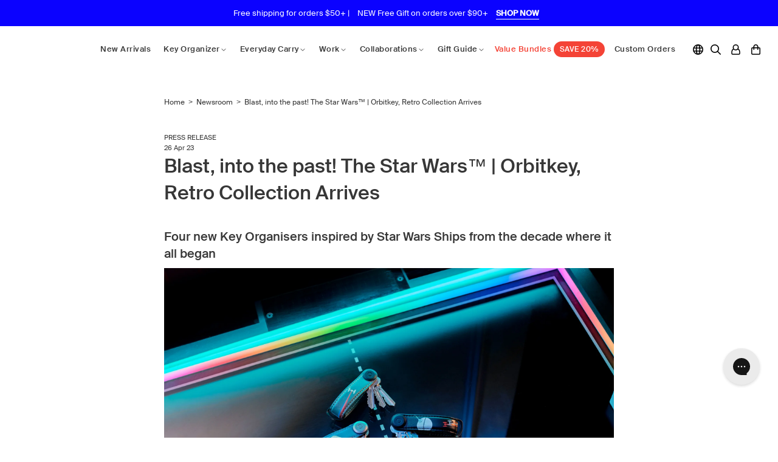

--- FILE ---
content_type: text/html; charset=utf-8
request_url: https://www.orbitkey.com/blogs/newsroom/blast-into-the-past-the-star-wars-orbitkey-retro-collection-arrives
body_size: 88287
content:
<!doctype html>
<html class="no-js" lang="en">
<head>

  <!-- Google tag (gtag.js) -->
<script async src="https://www.googletagmanager.com/gtag/js?id=AW-896162472"></script>
<script>
  window.dataLayer = window.dataLayer || [];
  function gtag(){dataLayer.push(arguments);}
  gtag('js', new Date());

  gtag('config', 'AW-896162472');
</script>

<link rel='preconnect dns-prefetch' href='https://api.config-security.com/' crossorigin />
<link rel='preconnect dns-prefetch' href='https://conf.config-security.com/' crossorigin />
<link rel='preconnect dns-prefetch' href='https://whale.camera/' crossorigin />

  <!-- Basic page needs ================================================== -->
  <meta charset="utf-8"><meta http-equiv="X-UA-Compatible" content="IE=edge">

  
  <!-- Google Optimize -->
  <script src="https://www.googleoptimize.com/optimize.js?id=OPT-KLWPPKB"></script>
  
  <!-- Facebook Verification -->
  <meta name="facebook-domain-verification" content="d861aigv13w4nru9z7xjlvfum83brr" />
  
<!-- Google Tag Manager -->
<script>(function(w,d,s,l,i){w[l]=w[l]||[];w[l].push({'gtm.start':
new Date().getTime(),event:'gtm.js'});var f=d.getElementsByTagName(s)[0],
j=d.createElement(s),dl=l!='dataLayer'?'&l='+l:'';j.async=true;j.src=
'https://www.googletagmanager.com/gtm.js?id='+i+dl;f.parentNode.insertBefore(j,f);
})(window,document,'script','dataLayer','GTM-N4CTXH8');</script>
<!-- End Google Tag Manager -->
  
  <link rel="preconnect" href="https://cdn.shopify.com" crossorigin><link rel="preconnect" href="https://fonts.shopifycdn.com" crossorigin><link rel="preload" href="//www.orbitkey.com/cdn/shop/t/138/assets/theme.min.css?v=11745271273786058961754560489" as="style" />
  <link rel="preload" href="//www.orbitkey.com/cdn/shop/t/138/assets/theme-custom.css?v=51628480953559413261768537591" as="style" />
  <link rel="preload" href="//www.orbitkey.com/cdn/shop/t/138/assets/custom.css?v=67121225343541255511768537591" as="style"/>
  <link rel="preload" href="//www.orbitkey.com/cdn/shop/t/138/assets/font-awesome.min.css?v=67234577834381952701759206689" as="style" onload="this.onload=null;this.rel='stylesheet'"/>
  

  

  
  <link rel="preload" href="//www.orbitkey.com/cdn/shop/t/138/assets/swiper.min.css?v=88091268259482038431754560485" as="style" onload="this.onload=null;this.rel='stylesheet'"/>
  
    <link rel="shortcut icon" href="//www.orbitkey.com/cdn/shop/files/favicon_180x180_crop_center.png?v=1613671993" type="image/png">
    <link rel="apple-touch-icon" sizes="180x180" href="//www.orbitkey.com/cdn/shop/files/favicon_180x180_crop_center.png?v=1613671993">
    <link rel="apple-touch-icon-precomposed" sizes="180x180" href="//www.orbitkey.com/cdn/shop/files/favicon_180x180_crop_center.png?v=1613671993">
    <link rel="icon" type="image/png" sizes="32x32" href="//www.orbitkey.com/cdn/shop/files/favicon_32x32_crop_center.png?v=1613671993">
    <link rel="icon" type="image/png" sizes="194x194" href="//www.orbitkey.com/cdn/shop/files/favicon_194x194_crop_center.png?v=1613671993">
    <link rel="icon" type="image/png" sizes="192x192" href="//www.orbitkey.com/cdn/shop/files/favicon_192x192_crop_center.png?v=1613671993">
    <link rel="icon" type="image/png" sizes="16x16" href="//www.orbitkey.com/cdn/shop/files/favicon_16x16_crop_center.png?v=1613671993">
  
<link rel="preload" as="font" href="//www.orbitkey.com/cdn/fonts/montserrat/montserrat_n7.3c434e22befd5c18a6b4afadb1e3d77c128c7939.woff2" type="font/woff2" crossorigin><link rel="preload" as="font" href="//www.orbitkey.com/cdn/fonts/instrument_sans/instrumentsans_n4.db86542ae5e1596dbdb28c279ae6c2086c4c5bfa.woff2" type="font/woff2" crossorigin><link rel="preload" as="font" href="//www.orbitkey.com/cdn/fonts/montserrat/montserrat_n5.07ef3781d9c78c8b93c98419da7ad4fbeebb6635.woff2" type="font/woff2" crossorigin><script src="//www.orbitkey.com/cdn/shop/t/138/assets/cart.min.js?v=35622599830721257761754560444" defer="defer"></script>
  <script src="//www.orbitkey.com/cdn/shop/t/138/assets/flickity.pkgd.min.js?v=97911163996048979671754560454" defer="defer"></script>
  <script src="//www.orbitkey.com/cdn/shop/t/138/assets/script-free-gift.js?v=118120742273163739941762746674" defer="defer"></script>
  <script src="//www.orbitkey.com/cdn/shop/t/138/assets/mini-cart.js?v=31532912781296173861764830001" defer="defer"></script>
  <link href="//www.orbitkey.com/cdn/shop/t/138/assets/cart-free-gift.css?v=125257699720074983241754560443" rel="stylesheet" type="text/css" media="all" />
  <link href="//www.orbitkey.com/cdn/shop/t/138/assets/flickity.min.css?v=180642782667617089571754560454" rel="stylesheet" type="text/css" media="all" />
  <link href="//www.orbitkey.com/cdn/shop/t/138/assets/cart.css?v=141543916398429984751755834767" rel="stylesheet" type="text/css" media="all" />
  <link href="//www.orbitkey.com/cdn/shop/t/138/assets/free-gift-loading-overlay.css?v=132666526189644737031754560455" rel="stylesheet" type="text/css" media="all" />

  <!-- Title and description ================================================== -->
  <title>
    Blast, into the past! The Star Wars™ | Orbitkey, Retro Collection Arri
  </title>

  
    <meta name="description" content="Four new Key Organisers inspired by Star Wars Ships from the decade where it all began Melbourne, AU (April 2023) – Orbitkey today announced its next chapter in collaboration with Star Wars, launching four all-new Key Organisers from a galaxy far, far away. Inspired by the iconic ships and rousing adventures, these spe">
  

  <!-- Helpers ================================================== -->
  <!-- /snippets/social-meta-tags.liquid -->


<meta property="og:site_name" content="Orbitkey">
<meta property="og:url" content="https://www.orbitkey.com/blogs/newsroom/blast-into-the-past-the-star-wars-orbitkey-retro-collection-arrives">
<meta property="og:title" content="Blast, into the past! The Star Wars™ | Orbitkey, Retro Collection Arrives">
<meta property="og:type" content="article">
<meta property="og:description" content="Four new Key Organisers inspired by Star Wars Ships from the decade where it all began

Melbourne, AU (April 2023) – Orbitkey today announced its next chapter in collaboration with Star Wars, launching four all-new Key Organisers from a galaxy far, far away. Inspired by the iconic ships and rousing adventures, these special edition Key Organisers are designed in Orbitkey’s elegant and understated design language – the perfect gear to help customers on their journey to unlock their destiny throughout the galaxy.

Remember the excitement when you first witnessed Star Wars™? These retro-styled Key Organisers infused with silhouettes of iconic Star Wars starships celebrate our fondness for a galaxy far, far away…. Whether you bring a rebellious spirit to defend your galaxy or prefer the order and command of an Empire, these Key Organisers will unlock your destiny throughout the galaxy. Inspired designs include, The Millenium Falcon™, The Death Star™, X-Wing™ and Tie Fighter™.
 
 
Star Wars | Orbitkey Key Organiser - Millennium Falcon™ 
This special edition Key Organiser features a hyperspace blue leather band that resembles the powerful sublight drives of the Millennium Falcon. Paired with silver hardware that references the Falcon’s iconic exterior, this Key Organiser is designed to accompany you on adventures across your own galaxy.

“It’s the ship that made the Kessel run in less than 12 parsecs!” - The Millenium Falcon™, Star Wars | Orbitkey, Key Organiser

Star Wars | Key Organiser - The Death Star™
Disrupt the galaxy with this Death Star themed Key Organiser with retro-inspired details. Featuring matte black hardware and a deep space black leather band, no design better exemplifies the power that the ultimate battlestation holds against the galaxy.

“That’s no moon.” - The Death Star™, Star Wars | Orbitkey, Key Organiser

Star Wars | Orbitkey Key Organiser - X-Wing™
No design better depicts the rebellious spirit demonstrated by X-wing pilots than this special edition Key Organiser. With a rebellion orange leather band inspired by Rebel pilot uniforms, and silver hardware similar to the mechanical details of the ship itself, this Key Organiser is built for anyone standing up for what they believe in across their own galaxy.

“All wings, report in.” - The X-Wing™, Star Wars | Orbitkey Key Organiser.

Star Wars | Orbitkey Key Organiser - Tie Fighter™
Like the Galactic Empire's iconic vehicle made to withstand patrols beyond the Outer Rim, this special edition Key Organiser is designed to bring order to your daily adventures. The authoritative green leather band is reminiscent of patrolling star systems in the deepest reaches of space, while the matte black hardware is inspired by the fearsome details of the TIE fighter itself.

“Watch for enemy fighters!” - The Tie Fighter™, Star Wars | Orbitkey Key Organiser 
 
Pricing and Availability

The Star Wars™ | Orbitkey Collection will be available at www.orbitkey.com in Australia, Canada, New Zealand, The US and other countries* from Wednesday, 26 April 2023.

Orders will begin to ship from 4 May 2023.

Available in 4 designs: Millennium Falcon™, The Death Star™, X-Wing™ and Tie-Fighter™.

Each Key Organiser is priced at: AU$54.90 / US$44.90 / CA$69.90

Available Here on April 26th.
 
*Other Countries include; Bahrain, Bangladesh, Bhutan, Brunei, Cambodia, East Timor, Egypt, India, Indonesia, Jordan, Kuwait, Laos, Lebanon, Libya, Malaysia, Maldives, Marianna Islands, Oman, Pakistan, Philippines, Qatar, Saudi Arabia, Singapore, Sri Lanka, Thailand, United Arab Emirates, Vietnam and Yemen 

About Orbitkey Orbitkey is a lifestyle brand helping people live better lives through clever and innovative organisation solutions. It started in 2013 with a simple idea to solve the frustration of carrying messy keys. With the support of the crowdfunding community, the first Orbitkey Key Organiser was brought to life. Since then, Orbitkey has launched six Kickstarter campaigns, raising over US$3.25 million.  Today, Orbitkey is proud to be Climate Neutral Certified, with a team of 38 passionate individuals based in Melbourne, Australia. As they constantly strive to redefine the way we organise, their product range has since grown to help people organise more than just their keys. 
Press Assets

Download All Assets
Press Contact

Orbitkey
press@orbitkey.com
+61 3 9886 9026">

<meta property="og:image" content="http://www.orbitkey.com/cdn/shop/articles/Star_Wars___Orbitkey_Key_Organiser_-_45_1200x1200.jpg?v=1681690972">
<meta property="og:image:alt" content="Blast, into the past! The Star Wars™ | Orbitkey, Retro Collection Arrives">
<meta property="og:image:secure_url" content="https://www.orbitkey.com/cdn/shop/articles/Star_Wars___Orbitkey_Key_Organiser_-_45_1200x1200.jpg?v=1681690972">


<meta name="twitter:card" content="summary_large_image">
<meta name="twitter:title" content="Blast, into the past! The Star Wars™ | Orbitkey, Retro Collection Arrives">
<meta name="twitter:description" content="Four new Key Organisers inspired by Star Wars Ships from the decade where it all began

Melbourne, AU (April 2023) – Orbitkey today announced its next chapter in collaboration with Star Wars, launching four all-new Key Organisers from a galaxy far, far away. Inspired by the iconic ships and rousing adventures, these special edition Key Organisers are designed in Orbitkey’s elegant and understated design language – the perfect gear to help customers on their journey to unlock their destiny throughout the galaxy.

Remember the excitement when you first witnessed Star Wars™? These retro-styled Key Organisers infused with silhouettes of iconic Star Wars starships celebrate our fondness for a galaxy far, far away…. Whether you bring a rebellious spirit to defend your galaxy or prefer the order and command of an Empire, these Key Organisers will unlock your destiny throughout the galaxy. Inspired designs include, The Millenium Falcon™, The Death Star™, X-Wing™ and Tie Fighter™.
 
 
Star Wars | Orbitkey Key Organiser - Millennium Falcon™ 
This special edition Key Organiser features a hyperspace blue leather band that resembles the powerful sublight drives of the Millennium Falcon. Paired with silver hardware that references the Falcon’s iconic exterior, this Key Organiser is designed to accompany you on adventures across your own galaxy.

“It’s the ship that made the Kessel run in less than 12 parsecs!” - The Millenium Falcon™, Star Wars | Orbitkey, Key Organiser

Star Wars | Key Organiser - The Death Star™
Disrupt the galaxy with this Death Star themed Key Organiser with retro-inspired details. Featuring matte black hardware and a deep space black leather band, no design better exemplifies the power that the ultimate battlestation holds against the galaxy.

“That’s no moon.” - The Death Star™, Star Wars | Orbitkey, Key Organiser

Star Wars | Orbitkey Key Organiser - X-Wing™
No design better depicts the rebellious spirit demonstrated by X-wing pilots than this special edition Key Organiser. With a rebellion orange leather band inspired by Rebel pilot uniforms, and silver hardware similar to the mechanical details of the ship itself, this Key Organiser is built for anyone standing up for what they believe in across their own galaxy.

“All wings, report in.” - The X-Wing™, Star Wars | Orbitkey Key Organiser.

Star Wars | Orbitkey Key Organiser - Tie Fighter™
Like the Galactic Empire's iconic vehicle made to withstand patrols beyond the Outer Rim, this special edition Key Organiser is designed to bring order to your daily adventures. The authoritative green leather band is reminiscent of patrolling star systems in the deepest reaches of space, while the matte black hardware is inspired by the fearsome details of the TIE fighter itself.

“Watch for enemy fighters!” - The Tie Fighter™, Star Wars | Orbitkey Key Organiser 
 
Pricing and Availability

The Star Wars™ | Orbitkey Collection will be available at www.orbitkey.com in Australia, Canada, New Zealand, The US and other countries* from Wednesday, 26 April 2023.

Orders will begin to ship from 4 May 2023.

Available in 4 designs: Millennium Falcon™, The Death Star™, X-Wing™ and Tie-Fighter™.

Each Key Organiser is priced at: AU$54.90 / US$44.90 / CA$69.90

Available Here on April 26th.
 
*Other Countries include; Bahrain, Bangladesh, Bhutan, Brunei, Cambodia, East Timor, Egypt, India, Indonesia, Jordan, Kuwait, Laos, Lebanon, Libya, Malaysia, Maldives, Marianna Islands, Oman, Pakistan, Philippines, Qatar, Saudi Arabia, Singapore, Sri Lanka, Thailand, United Arab Emirates, Vietnam and Yemen 

About Orbitkey Orbitkey is a lifestyle brand helping people live better lives through clever and innovative organisation solutions. It started in 2013 with a simple idea to solve the frustration of carrying messy keys. With the support of the crowdfunding community, the first Orbitkey Key Organiser was brought to life. Since then, Orbitkey has launched six Kickstarter campaigns, raising over US$3.25 million.  Today, Orbitkey is proud to be Climate Neutral Certified, with a team of 38 passionate individuals based in Melbourne, Australia. As they constantly strive to redefine the way we organise, their product range has since grown to help people organise more than just their keys. 
Press Assets

Download All Assets
Press Contact

Orbitkey
press@orbitkey.com
+61 3 9886 9026">

  <link rel="canonical" href="https://www.orbitkey.com/blogs/newsroom/blast-into-the-past-the-star-wars-orbitkey-retro-collection-arrives"/>
  
	<meta name="viewport" content="width=device-width, initial-scale=1, shrink-to-fit=no">
  
  <meta name="theme-color" content="#373737">

  <!-- CSS ================================================== -->
  <link rel="dns-prefetch" href="https://cdn.shopify.com">
  <link rel="preload" href="//cdn.shopify.com/s/files/1/0676/1701/files/SuisseIntl-Regular-WebS.woff2?v=1676351588" as="font" type="font/woff2" crossorigin="anonymous">
  <link rel="preload" href="//cdn.shopify.com/s/files/1/0676/1701/files/SuisseIntl-Regular-WebS.woff?v=1676351588" as="font" type="font/woff" crossorigin="anonymous">

  <style>
/*============================================================================
  #Typography
==============================================================================*/





@font-face {
  font-family: Montserrat;
  font-weight: 700;
  font-style: normal;
  font-display: swap;
  src: url("//www.orbitkey.com/cdn/fonts/montserrat/montserrat_n7.3c434e22befd5c18a6b4afadb1e3d77c128c7939.woff2") format("woff2"),
       url("//www.orbitkey.com/cdn/fonts/montserrat/montserrat_n7.5d9fa6e2cae713c8fb539a9876489d86207fe957.woff") format("woff");
}

@font-face {
  font-family: "Instrument Sans";
  font-weight: 400;
  font-style: normal;
  font-display: swap;
  src: url("//www.orbitkey.com/cdn/fonts/instrument_sans/instrumentsans_n4.db86542ae5e1596dbdb28c279ae6c2086c4c5bfa.woff2") format("woff2"),
       url("//www.orbitkey.com/cdn/fonts/instrument_sans/instrumentsans_n4.510f1b081e58d08c30978f465518799851ef6d8b.woff") format("woff");
}

@font-face {
  font-family: Montserrat;
  font-weight: 500;
  font-style: normal;
  font-display: swap;
  src: url("//www.orbitkey.com/cdn/fonts/montserrat/montserrat_n5.07ef3781d9c78c8b93c98419da7ad4fbeebb6635.woff2") format("woff2"),
       url("//www.orbitkey.com/cdn/fonts/montserrat/montserrat_n5.adf9b4bd8b0e4f55a0b203cdd84512667e0d5e4d.woff") format("woff");
}


  @font-face {
  font-family: Montserrat;
  font-weight: 900;
  font-style: normal;
  font-display: swap;
  src: url("//www.orbitkey.com/cdn/fonts/montserrat/montserrat_n9.680ded1be351aa3bf3b3650ac5f6df485af8a07c.woff2") format("woff2"),
       url("//www.orbitkey.com/cdn/fonts/montserrat/montserrat_n9.0cc5aaeff26ef35c23b69a061997d78c9697a382.woff") format("woff");
}




  @font-face {
  font-family: "Instrument Sans";
  font-weight: 700;
  font-style: normal;
  font-display: swap;
  src: url("//www.orbitkey.com/cdn/fonts/instrument_sans/instrumentsans_n7.e4ad9032e203f9a0977786c356573ced65a7419a.woff2") format("woff2"),
       url("//www.orbitkey.com/cdn/fonts/instrument_sans/instrumentsans_n7.b9e40f166fb7639074ba34738101a9d2990bb41a.woff") format("woff");
}




  @font-face {
  font-family: "Instrument Sans";
  font-weight: 400;
  font-style: italic;
  font-display: swap;
  src: url("//www.orbitkey.com/cdn/fonts/instrument_sans/instrumentsans_i4.028d3c3cd8d085648c808ceb20cd2fd1eb3560e5.woff2") format("woff2"),
       url("//www.orbitkey.com/cdn/fonts/instrument_sans/instrumentsans_i4.7e90d82df8dee29a99237cd19cc529d2206706a2.woff") format("woff");
}




  @font-face {
  font-family: "Instrument Sans";
  font-weight: 700;
  font-style: italic;
  font-display: swap;
  src: url("//www.orbitkey.com/cdn/fonts/instrument_sans/instrumentsans_i7.d6063bb5d8f9cbf96eace9e8801697c54f363c6a.woff2") format("woff2"),
       url("//www.orbitkey.com/cdn/fonts/instrument_sans/instrumentsans_i7.ce33afe63f8198a3ac4261b826b560103542cd36.woff") format("woff");
}



/*============================================================================
  #General Variables
==============================================================================*/

:root {

  --font-weight-normal: 400;
  --font-weight-bold: 700;
  --font-weight-header-bold: 900;

  --header-font-stack: Montserrat, sans-serif;
  --header-font-weight: 500;
  --header-font-style: normal;
  --header-text-size: 23;
  --header-text-size-px: 23px;

  --header-font-case: normal;
  --header-font-size: 14;
  --header-font-size-px: 14px;

  --heading-spacing: 0px;
  --heading-font-case: normal;
  --heading-font-stack: FontDrop;

  --body-font-stack: "Instrument Sans", sans-serif;
  --body-font-weight: 400;
  --body-font-style: normal;

  --navigation-font-stack: Montserrat, sans-serif;
  --navigation-font-weight: 500;
  --navigation-font-style: normal;

  --base-font-size-int: 13;
  --base-font-size: 13px;

  --body-font-size-12-to-em: 0.92em;
  --body-font-size-14-to-em: 1.08em;
  --body-font-size-16-to-em: 1.23em;
  --body-font-size-18-to-em: 1.38em;
  --body-font-size-20-to-em: 1.54em;
  --body-font-size-22-to-em: 1.69em;
  --body-font-size-24-to-em: 1.85em;
  --body-font-size-28-to-em: 2.15em;
  --body-font-size-36-to-em: 2.77em;

  --sale-badge-color: #373737;
  --sold-out-badge-color: #373737;
  --badge-font-color: #ffffff;

  --primary-btn-text-color: #ffffff;
  --primary-btn-bg-color: #000000;
  --primary-btn-bg-color-lighten50: #808080;
  --primary-btn-bg-color-opacity50: rgba(0, 0, 0, 0.5);
  --primary-btn-bg-hover-color: #010101;
  --primary-btn-text-hover-color: #ffffff;

  --button-text-case: none;
  --button-font-size: 14;
  --button-font-size-px: 14px;
  --button-text-spacing-px: 0px;

  --secondary-btn-text-color: #ffffff;
  --secondary-btn-bg-color: #010101;
  --secondary-btn-bg-color-lighten: #343434;
  --secondary-btn-bg-hover-color: #000000;
  --secondary-btn-bg-text-hover-color: #ffffff;

  
    --alt-btn-border-radius: 25px;
  

  
    --alt-btn-font-style: normal;
    --alt-btn-font-weight: 700;
    

  --text-color: #373737;
  --text-color-lighten5: #444444;
  --text-color-lighten70: #eaeaea;
  --text-color-transparent05: rgba(55, 55, 55, 0.05);
  --text-color-transparent15: rgba(55, 55, 55, 0.15);
  --text-color-transparent5: rgba(55, 55, 55, 0.5);
  --text-color-transparent6: rgba(55, 55, 55, 0.6);
  --text-color-transparent7: rgba(55, 55, 55, 0.7);
  --text-color-transparent8: rgba(55, 55, 55, 0.8);

  --product-page-font-size: 20;
  --product-page-font-size-px: 20px;
  --product-page-text-spacing: 0px;
  --product-page-font-case: normal;

  
    --heading-xl-font-size: 20px;
    --heading-l-font-size: 20px;
    --subheading-font-size: 14px;
  

  
    --small-body-font-size: 12px;
  


  
  --product-page-font-weight: 500;
  

  --link-color: #373737;
  --on-sale-color: #373737;

  --body-color: #ffffff;
  --body-color-darken10: #e6e6e6;
  --body-color-transparent00: rgba(255, 255, 255, 0);
  --body-color-transparent90: rgba(255, 255, 255, 0.9);

  --body-secondary-color: #f4f4f4;
  --body-secondary-color-transparent00: rgba(244, 244, 244, 0);
  --body-secondary-color-darken05: #e7e7e7;

  --color-primary-background: #ffffff;
  --color-primary-background-rgb: 255, 255, 255;
  --color-secondary-background: #f4f4f4;

  --cart-background-color: #373737;

  --border-color: rgba(55, 55, 55, 0.5);
  --border-color-darken10: #1e1e1e;

  --header-color: #ffffff;
  --header-color-darken5: #f2f2f2;
  --header-color-lighten5: #ffffff;

  --header-border-color: #373737;

  --announcement-text-size: 13px;
  --announcement-text-spacing: 0px;
  --announcement-text-case: none;

  
      --announcement-font-style: normal;
      --announcement-font-weight: 400;
    

  --logo-font-size: 18px;

  --overlay-header-text-color: #ffffff;
  --nav-text-color: #373737;
  --nav-text-hover: #0b02ff;

  --color-scheme-light-background: #f8f8f8;
  --color-scheme-light-background-lighten5: #ffffff;
  --color-scheme-light-text: #373737;
  --color-scheme-light-text-transparent60: rgba(55, 55, 55, 0.6);

  --color-scheme-feature-background: #757575;
  --color-scheme-feature-background-lighten5: #828282;
  --color-scheme-feature-text: #ffffff;
  --color-scheme-feature-text-transparent60: rgba(255, 255, 255, 0.6);

  --homepage-sections-accent-secondary-color-transparent60: rgba(255, 255, 255, 0.6);

  --color-scheme-dark-background: #2b2b2b;
  --color-scheme-dark-text: #ffffff;
  --color-scheme-dark-text-transparent60: rgba(255, 255, 255, 0.6);

  --filter-bg-color: rgba(55, 55, 55, 0.1);

  --color-footer-bg: #010101;
  --color-footer-bg-darken5: #000000;
  --color-footer-text: #ffffff;
  --color-footer-text-darken10: #e6e6e6;
  --color-footer-border: rgba(255, 255, 255, 0.1);

  --popup-text-color: #373737;
  --popup-text-color-lighten10: #515151;
  --popup-bg-color: #f4f4f4;

  --menu-drawer-color: #f7f7f7;
  --menu-drawer-color-darken5: #eaeaea;
  --menu-drawer-text-color: #373737;
  --menu-drawer-border-color: rgba(55, 55, 55, 0.1);
  --menu-drawer-text-hover-color: #0b02ff;

  --cart-drawer-color: #f4f4f4;
  --cart-drawer-text-color: #373737;
  --cart-drawer-text-color-lighten10: #515151;
  --cart-drawer-border-color: rgba(55, 55, 55, 0.5);

  --fancybox-overlay: url('//www.orbitkey.com/cdn/shop/t/138/assets/fancybox_overlay.png?v=61793926319831825281754560452');

  /* Shop Pay Installments variables */
  --color-body: #f4f4f4;
  --color-bg: #f4f4f4;
}
</style>

  <style data-shopify>
    @font-face {
        font-family: 'Suisse Intl';
        src: url('//cdn.shopify.com/s/files/1/0676/1701/files/SuisseIntl-Regular-WebS.woff?v=1676351588') format("woff"),
             url('//cdn.shopify.com/s/files/1/0676/1701/files/SuisseIntl-Regular-WebS.woff2?v=1676351588') format("woff2");
        font-weight: regular;
      }
    @font-face {
        font-family: 'Suisse Intl';
        src: url('//cdn.shopify.com/s/files/1/0676/1701/files/SuisseIntl-Medium-WebM.woff?v=1681710596') format("woff"),
             url('//cdn.shopify.com/s/files/1/0676/1701/files/SuisseIntl-Medium-WebM.woff2?v=1681710596') format("woff2");
      
        font-weight: 500;
    }
    
    *,
    *::before,
    *::after {
      box-sizing: inherit;
    }

    html {
      box-sizing: border-box;
      background-color: var(--body-color);
      height: 100%;
      margin: 0;
    }

    body {
      background-color: var(--body-color);
      min-height: 100%;
      margin: 0;
      display: grid;
      grid-template-rows: auto auto 1fr auto;
      grid-template-columns: 100%;
      align-items: start;
    }

    .sr-only {
      position: absolute;
      width: 1px;
      height: 1px;
      padding: 0;
      margin: -1px;
      overflow: hidden;
      clip: rect(0, 0, 0, 0);
      border: 0;
    }

    .sr-only-focusable:active, .sr-only-focusable:focus {
      position: static;
      width: auto;
      height: auto;
      margin: 0;
      overflow: visible;
      clip: auto;
    }

/*     li.site-nav--has-dropdown.mega-menu.nav-hover:after {
      content: '';
      width: 100%;
      height: 100%;
      position: fixed;
      background: rgba(0, 0, 0, 0.4);
      left: 0;
      top: 44px;
      z-index: -500;
    } */
    
  </style>

  <!-- Header hook for plugins ================================================== -->
  <script>window.performance && window.performance.mark && window.performance.mark('shopify.content_for_header.start');</script><meta name="google-site-verification" content="fixGs5MzfWsDsPEW9d2Byu-lY9t2LPkKmA6o75C8MDQ">
<meta name="facebook-domain-verification" content="ez900535fj6dxmxcjf9o207zmk79lu">
<meta id="shopify-digital-wallet" name="shopify-digital-wallet" content="/9324482/digital_wallets/dialog">
<meta name="shopify-checkout-api-token" content="f6faee1c988a03526b4a1f60ef5f1a8c">
<meta id="in-context-paypal-metadata" data-shop-id="9324482" data-venmo-supported="false" data-environment="production" data-locale="en_US" data-paypal-v4="true" data-currency="USD">
<link rel="alternate" type="application/atom+xml" title="Feed" href="/blogs/newsroom.atom" />
<script async="async" src="/checkouts/internal/preloads.js?locale=en-US"></script>
<link rel="preconnect" href="https://shop.app" crossorigin="anonymous">
<script async="async" src="https://shop.app/checkouts/internal/preloads.js?locale=en-US&shop_id=9324482" crossorigin="anonymous"></script>
<script id="apple-pay-shop-capabilities" type="application/json">{"shopId":9324482,"countryCode":"AU","currencyCode":"USD","merchantCapabilities":["supports3DS"],"merchantId":"gid:\/\/shopify\/Shop\/9324482","merchantName":"Orbitkey","requiredBillingContactFields":["postalAddress","email","phone"],"requiredShippingContactFields":["postalAddress","email","phone"],"shippingType":"shipping","supportedNetworks":["visa","masterCard","amex","jcb"],"total":{"type":"pending","label":"Orbitkey","amount":"1.00"},"shopifyPaymentsEnabled":true,"supportsSubscriptions":true}</script>
<script id="shopify-features" type="application/json">{"accessToken":"f6faee1c988a03526b4a1f60ef5f1a8c","betas":["rich-media-storefront-analytics"],"domain":"www.orbitkey.com","predictiveSearch":true,"shopId":9324482,"locale":"en"}</script>
<script>var Shopify = Shopify || {};
Shopify.shop = "orbitkeyinternational.myshopify.com";
Shopify.locale = "en";
Shopify.currency = {"active":"USD","rate":"1.0"};
Shopify.country = "US";
Shopify.theme = {"name":"Orbitkey ODDIT | PRODUCTION NEW","id":136272248928,"schema_name":"Flow","schema_version":"31.0.8","theme_store_id":null,"role":"main"};
Shopify.theme.handle = "null";
Shopify.theme.style = {"id":null,"handle":null};
Shopify.cdnHost = "www.orbitkey.com/cdn";
Shopify.routes = Shopify.routes || {};
Shopify.routes.root = "/";</script>
<script type="module">!function(o){(o.Shopify=o.Shopify||{}).modules=!0}(window);</script>
<script>!function(o){function n(){var o=[];function n(){o.push(Array.prototype.slice.apply(arguments))}return n.q=o,n}var t=o.Shopify=o.Shopify||{};t.loadFeatures=n(),t.autoloadFeatures=n()}(window);</script>
<script>
  window.ShopifyPay = window.ShopifyPay || {};
  window.ShopifyPay.apiHost = "shop.app\/pay";
  window.ShopifyPay.redirectState = null;
</script>
<script id="shop-js-analytics" type="application/json">{"pageType":"article"}</script>
<script defer="defer" async type="module" src="//www.orbitkey.com/cdn/shopifycloud/shop-js/modules/v2/client.init-shop-cart-sync_C5BV16lS.en.esm.js"></script>
<script defer="defer" async type="module" src="//www.orbitkey.com/cdn/shopifycloud/shop-js/modules/v2/chunk.common_CygWptCX.esm.js"></script>
<script type="module">
  await import("//www.orbitkey.com/cdn/shopifycloud/shop-js/modules/v2/client.init-shop-cart-sync_C5BV16lS.en.esm.js");
await import("//www.orbitkey.com/cdn/shopifycloud/shop-js/modules/v2/chunk.common_CygWptCX.esm.js");

  window.Shopify.SignInWithShop?.initShopCartSync?.({"fedCMEnabled":true,"windoidEnabled":true});

</script>
<script>
  window.Shopify = window.Shopify || {};
  if (!window.Shopify.featureAssets) window.Shopify.featureAssets = {};
  window.Shopify.featureAssets['shop-js'] = {"shop-cart-sync":["modules/v2/client.shop-cart-sync_ZFArdW7E.en.esm.js","modules/v2/chunk.common_CygWptCX.esm.js"],"init-fed-cm":["modules/v2/client.init-fed-cm_CmiC4vf6.en.esm.js","modules/v2/chunk.common_CygWptCX.esm.js"],"shop-button":["modules/v2/client.shop-button_tlx5R9nI.en.esm.js","modules/v2/chunk.common_CygWptCX.esm.js"],"shop-cash-offers":["modules/v2/client.shop-cash-offers_DOA2yAJr.en.esm.js","modules/v2/chunk.common_CygWptCX.esm.js","modules/v2/chunk.modal_D71HUcav.esm.js"],"init-windoid":["modules/v2/client.init-windoid_sURxWdc1.en.esm.js","modules/v2/chunk.common_CygWptCX.esm.js"],"shop-toast-manager":["modules/v2/client.shop-toast-manager_ClPi3nE9.en.esm.js","modules/v2/chunk.common_CygWptCX.esm.js"],"init-shop-email-lookup-coordinator":["modules/v2/client.init-shop-email-lookup-coordinator_B8hsDcYM.en.esm.js","modules/v2/chunk.common_CygWptCX.esm.js"],"init-shop-cart-sync":["modules/v2/client.init-shop-cart-sync_C5BV16lS.en.esm.js","modules/v2/chunk.common_CygWptCX.esm.js"],"avatar":["modules/v2/client.avatar_BTnouDA3.en.esm.js"],"pay-button":["modules/v2/client.pay-button_FdsNuTd3.en.esm.js","modules/v2/chunk.common_CygWptCX.esm.js"],"init-customer-accounts":["modules/v2/client.init-customer-accounts_DxDtT_ad.en.esm.js","modules/v2/client.shop-login-button_C5VAVYt1.en.esm.js","modules/v2/chunk.common_CygWptCX.esm.js","modules/v2/chunk.modal_D71HUcav.esm.js"],"init-shop-for-new-customer-accounts":["modules/v2/client.init-shop-for-new-customer-accounts_ChsxoAhi.en.esm.js","modules/v2/client.shop-login-button_C5VAVYt1.en.esm.js","modules/v2/chunk.common_CygWptCX.esm.js","modules/v2/chunk.modal_D71HUcav.esm.js"],"shop-login-button":["modules/v2/client.shop-login-button_C5VAVYt1.en.esm.js","modules/v2/chunk.common_CygWptCX.esm.js","modules/v2/chunk.modal_D71HUcav.esm.js"],"init-customer-accounts-sign-up":["modules/v2/client.init-customer-accounts-sign-up_CPSyQ0Tj.en.esm.js","modules/v2/client.shop-login-button_C5VAVYt1.en.esm.js","modules/v2/chunk.common_CygWptCX.esm.js","modules/v2/chunk.modal_D71HUcav.esm.js"],"shop-follow-button":["modules/v2/client.shop-follow-button_Cva4Ekp9.en.esm.js","modules/v2/chunk.common_CygWptCX.esm.js","modules/v2/chunk.modal_D71HUcav.esm.js"],"checkout-modal":["modules/v2/client.checkout-modal_BPM8l0SH.en.esm.js","modules/v2/chunk.common_CygWptCX.esm.js","modules/v2/chunk.modal_D71HUcav.esm.js"],"lead-capture":["modules/v2/client.lead-capture_Bi8yE_yS.en.esm.js","modules/v2/chunk.common_CygWptCX.esm.js","modules/v2/chunk.modal_D71HUcav.esm.js"],"shop-login":["modules/v2/client.shop-login_D6lNrXab.en.esm.js","modules/v2/chunk.common_CygWptCX.esm.js","modules/v2/chunk.modal_D71HUcav.esm.js"],"payment-terms":["modules/v2/client.payment-terms_CZxnsJam.en.esm.js","modules/v2/chunk.common_CygWptCX.esm.js","modules/v2/chunk.modal_D71HUcav.esm.js"]};
</script>
<script>(function() {
  var isLoaded = false;
  function asyncLoad() {
    if (isLoaded) return;
    isLoaded = true;
    var urls = ["https:\/\/scripttags.justuno.com\/shopify_justuno_9324482_91560.js?shop=orbitkeyinternational.myshopify.com","https:\/\/scripttags.justuno.com\/shopify_justuno_9324482_51133.js?shop=orbitkeyinternational.myshopify.com","https:\/\/services.nofraud.com\/js\/device.js?shop=orbitkeyinternational.myshopify.com","https:\/\/static.klaviyo.com\/onsite\/js\/klaviyo.js?company_id=YuSNkT\u0026shop=orbitkeyinternational.myshopify.com","https:\/\/config.gorgias.chat\/bundle-loader\/01GYCCWZDQETWN4F0YBK0M7HM2?source=shopify1click\u0026shop=orbitkeyinternational.myshopify.com","https:\/\/d3hw6dc1ow8pp2.cloudfront.net\/reviewsWidget.min.js?shop=orbitkeyinternational.myshopify.com","https:\/\/cdn.9gtb.com\/loader.js?g_cvt_id=f4aa06af-eb1c-4a00-b07d-6b0ed57d52c6\u0026shop=orbitkeyinternational.myshopify.com"];
    for (var i = 0; i < urls.length; i++) {
      var s = document.createElement('script');
      s.type = 'text/javascript';
      s.async = true;
      s.src = urls[i];
      var x = document.getElementsByTagName('script')[0];
      x.parentNode.insertBefore(s, x);
    }
  };
  if(window.attachEvent) {
    window.attachEvent('onload', asyncLoad);
  } else {
    window.addEventListener('load', asyncLoad, false);
  }
})();</script>
<script id="__st">var __st={"a":9324482,"offset":39600,"reqid":"cb3dfe87-cc0b-44fd-b556-511477abd003-1768825222","pageurl":"www.orbitkey.com\/blogs\/newsroom\/blast-into-the-past-the-star-wars-orbitkey-retro-collection-arrives","s":"articles-556730515552","u":"74b979d2fe4a","p":"article","rtyp":"article","rid":556730515552};</script>
<script>window.ShopifyPaypalV4VisibilityTracking = true;</script>
<script id="captcha-bootstrap">!function(){'use strict';const t='contact',e='account',n='new_comment',o=[[t,t],['blogs',n],['comments',n],[t,'customer']],c=[[e,'customer_login'],[e,'guest_login'],[e,'recover_customer_password'],[e,'create_customer']],r=t=>t.map((([t,e])=>`form[action*='/${t}']:not([data-nocaptcha='true']) input[name='form_type'][value='${e}']`)).join(','),a=t=>()=>t?[...document.querySelectorAll(t)].map((t=>t.form)):[];function s(){const t=[...o],e=r(t);return a(e)}const i='password',u='form_key',d=['recaptcha-v3-token','g-recaptcha-response','h-captcha-response',i],f=()=>{try{return window.sessionStorage}catch{return}},m='__shopify_v',_=t=>t.elements[u];function p(t,e,n=!1){try{const o=window.sessionStorage,c=JSON.parse(o.getItem(e)),{data:r}=function(t){const{data:e,action:n}=t;return t[m]||n?{data:e,action:n}:{data:t,action:n}}(c);for(const[e,n]of Object.entries(r))t.elements[e]&&(t.elements[e].value=n);n&&o.removeItem(e)}catch(o){console.error('form repopulation failed',{error:o})}}const l='form_type',E='cptcha';function T(t){t.dataset[E]=!0}const w=window,h=w.document,L='Shopify',v='ce_forms',y='captcha';let A=!1;((t,e)=>{const n=(g='f06e6c50-85a8-45c8-87d0-21a2b65856fe',I='https://cdn.shopify.com/shopifycloud/storefront-forms-hcaptcha/ce_storefront_forms_captcha_hcaptcha.v1.5.2.iife.js',D={infoText:'Protected by hCaptcha',privacyText:'Privacy',termsText:'Terms'},(t,e,n)=>{const o=w[L][v],c=o.bindForm;if(c)return c(t,g,e,D).then(n);var r;o.q.push([[t,g,e,D],n]),r=I,A||(h.body.append(Object.assign(h.createElement('script'),{id:'captcha-provider',async:!0,src:r})),A=!0)});var g,I,D;w[L]=w[L]||{},w[L][v]=w[L][v]||{},w[L][v].q=[],w[L][y]=w[L][y]||{},w[L][y].protect=function(t,e){n(t,void 0,e),T(t)},Object.freeze(w[L][y]),function(t,e,n,w,h,L){const[v,y,A,g]=function(t,e,n){const i=e?o:[],u=t?c:[],d=[...i,...u],f=r(d),m=r(i),_=r(d.filter((([t,e])=>n.includes(e))));return[a(f),a(m),a(_),s()]}(w,h,L),I=t=>{const e=t.target;return e instanceof HTMLFormElement?e:e&&e.form},D=t=>v().includes(t);t.addEventListener('submit',(t=>{const e=I(t);if(!e)return;const n=D(e)&&!e.dataset.hcaptchaBound&&!e.dataset.recaptchaBound,o=_(e),c=g().includes(e)&&(!o||!o.value);(n||c)&&t.preventDefault(),c&&!n&&(function(t){try{if(!f())return;!function(t){const e=f();if(!e)return;const n=_(t);if(!n)return;const o=n.value;o&&e.removeItem(o)}(t);const e=Array.from(Array(32),(()=>Math.random().toString(36)[2])).join('');!function(t,e){_(t)||t.append(Object.assign(document.createElement('input'),{type:'hidden',name:u})),t.elements[u].value=e}(t,e),function(t,e){const n=f();if(!n)return;const o=[...t.querySelectorAll(`input[type='${i}']`)].map((({name:t})=>t)),c=[...d,...o],r={};for(const[a,s]of new FormData(t).entries())c.includes(a)||(r[a]=s);n.setItem(e,JSON.stringify({[m]:1,action:t.action,data:r}))}(t,e)}catch(e){console.error('failed to persist form',e)}}(e),e.submit())}));const S=(t,e)=>{t&&!t.dataset[E]&&(n(t,e.some((e=>e===t))),T(t))};for(const o of['focusin','change'])t.addEventListener(o,(t=>{const e=I(t);D(e)&&S(e,y())}));const B=e.get('form_key'),M=e.get(l),P=B&&M;t.addEventListener('DOMContentLoaded',(()=>{const t=y();if(P)for(const e of t)e.elements[l].value===M&&p(e,B);[...new Set([...A(),...v().filter((t=>'true'===t.dataset.shopifyCaptcha))])].forEach((e=>S(e,t)))}))}(h,new URLSearchParams(w.location.search),n,t,e,['guest_login'])})(!0,!0)}();</script>
<script integrity="sha256-4kQ18oKyAcykRKYeNunJcIwy7WH5gtpwJnB7kiuLZ1E=" data-source-attribution="shopify.loadfeatures" defer="defer" src="//www.orbitkey.com/cdn/shopifycloud/storefront/assets/storefront/load_feature-a0a9edcb.js" crossorigin="anonymous"></script>
<script crossorigin="anonymous" defer="defer" src="//www.orbitkey.com/cdn/shopifycloud/storefront/assets/shopify_pay/storefront-65b4c6d7.js?v=20250812"></script>
<script data-source-attribution="shopify.dynamic_checkout.dynamic.init">var Shopify=Shopify||{};Shopify.PaymentButton=Shopify.PaymentButton||{isStorefrontPortableWallets:!0,init:function(){window.Shopify.PaymentButton.init=function(){};var t=document.createElement("script");t.src="https://www.orbitkey.com/cdn/shopifycloud/portable-wallets/latest/portable-wallets.en.js",t.type="module",document.head.appendChild(t)}};
</script>
<script data-source-attribution="shopify.dynamic_checkout.buyer_consent">
  function portableWalletsHideBuyerConsent(e){var t=document.getElementById("shopify-buyer-consent"),n=document.getElementById("shopify-subscription-policy-button");t&&n&&(t.classList.add("hidden"),t.setAttribute("aria-hidden","true"),n.removeEventListener("click",e))}function portableWalletsShowBuyerConsent(e){var t=document.getElementById("shopify-buyer-consent"),n=document.getElementById("shopify-subscription-policy-button");t&&n&&(t.classList.remove("hidden"),t.removeAttribute("aria-hidden"),n.addEventListener("click",e))}window.Shopify?.PaymentButton&&(window.Shopify.PaymentButton.hideBuyerConsent=portableWalletsHideBuyerConsent,window.Shopify.PaymentButton.showBuyerConsent=portableWalletsShowBuyerConsent);
</script>
<script data-source-attribution="shopify.dynamic_checkout.cart.bootstrap">document.addEventListener("DOMContentLoaded",(function(){function t(){return document.querySelector("shopify-accelerated-checkout-cart, shopify-accelerated-checkout")}if(t())Shopify.PaymentButton.init();else{new MutationObserver((function(e,n){t()&&(Shopify.PaymentButton.init(),n.disconnect())})).observe(document.body,{childList:!0,subtree:!0})}}));
</script>
<link id="shopify-accelerated-checkout-styles" rel="stylesheet" media="screen" href="https://www.orbitkey.com/cdn/shopifycloud/portable-wallets/latest/accelerated-checkout-backwards-compat.css" crossorigin="anonymous">
<style id="shopify-accelerated-checkout-cart">
        #shopify-buyer-consent {
  margin-top: 1em;
  display: inline-block;
  width: 100%;
}

#shopify-buyer-consent.hidden {
  display: none;
}

#shopify-subscription-policy-button {
  background: none;
  border: none;
  padding: 0;
  text-decoration: underline;
  font-size: inherit;
  cursor: pointer;
}

#shopify-subscription-policy-button::before {
  box-shadow: none;
}

      </style>

<script>window.performance && window.performance.mark && window.performance.mark('shopify.content_for_header.end');</script>

  <script type="text/javascript">
		window.wetheme = {
			name: 'Flow',
			webcomponentRegistry: {
        registry: {},
				checkScriptLoaded: function(key) {
					return window.wetheme.webcomponentRegistry.registry[key] ? true : false
				},
        register: function(registration) {
            if(!window.wetheme.webcomponentRegistry.checkScriptLoaded(registration.key)) {
              window.wetheme.webcomponentRegistry.registry[registration.key] = registration
            }
        }
      }
    };
	</script>

  

  
    <script src="//www.orbitkey.com/cdn/shop/t/138/assets/textSlideshow.js?v=148535650034552400261754560486" defer="defer"></script>
  

  <script>document.documentElement.className = document.documentElement.className.replace('no-js', 'js');</script>
  
  

  
  
  <link href="//www.orbitkey.com/cdn/shop/t/138/assets/slick-theme.css?v=111566387709569418871754560480" rel="stylesheet" type="text/css" media="all" />
  <link href="//www.orbitkey.com/cdn/shop/t/138/assets/slick.css?v=98340474046176884051754560480" rel="stylesheet" type="text/css" media="all" />

  <link href="//www.orbitkey.com/cdn/shop/t/138/assets/redirect.css?v=74722597074025853821754560463" rel="stylesheet" type="text/css" media="all" />

  <!-- LIGHTBOX  -->
  <link
  rel="stylesheet"
  href="https://cdn.jsdelivr.net/npm/@fancyapps/ui@5.0/dist/fancybox/fancybox.css"
/>
  
  

  <!-- Google Ads Remarketing Tag By FeedArmy Version 2.12 START -->
<!-- FeedArmy tutorial found at https://feedarmy.com/adding-google-adwords-remarketing-tag-to-shopify/ -->

<!-- CODE SETTINGS START -->
<!-- CODE SETTINGS START -->

<!-- Please add your Google Ads Audience Source Tag ID -->


<!-- Please add your alpha2 code, you can find it here: https://help.shopify.com/en/api/custom-storefronts/storefront-api/reference/enum/countrycode -->


<!-- if you have prices such as 1,000.00 set below to true, if you have prices such as 1.000,00 set below to false -->


<!-- set your product id values are default, product_id, parent_id, sku-->


<!-- CODE SETTINGS END -->
<!-- CODE SETTINGS END -->

<!-- ------------------------------------ -->
<!-- DO NOT EDIT ANYTHING BELOW THIS LINE -->
<!-- Global site tag (gtag.js) - Ads. -->
<script async src="https://www.googletagmanager.com/gtag/js?id=AW-896162472"></script>
<script>
  window.dataLayer = window.dataLayer || [];
  function gtag(){dataLayer.push(arguments);}
  gtag('js', new Date());
  gtag('config', 'AW-896162472');
</script>
<!-- Global site tag (gtag.js) - Ads. -->



<script>
  gtag('event', 'other', {
    'send_to': 'AW-896162472',
	
	
  });
</script>
<!-- Google Ads Remarketing Tag By FeedArmy Version 2.12 END -->  

<script>
    
    
    
    
    var gsf_conversion_data = {page_type : '', event : ''};
    
</script>
  


<script>
    
    
    
    
    var gsf_conversion_data = {page_type : '', event : '', data : {shop_currency : "USD"}};
    
</script>
<script type="text/javascript">
    (function(c,l,a,r,i,t,y){
        c[a]=c[a]||function(){(c[a].q=c[a].q||[]).push(arguments)};
        t=l.createElement(r);t.async=1;t.src="https://www.clarity.ms/tag/"+i;
        y=l.getElementsByTagName(r)[0];y.parentNode.insertBefore(t,y);
    })(window, document, "clarity", "script", "swlrgzsc50");
</script>



<script type="application/json" id="oke-reviews-settings">{"subscriberId":"53a20277-bf04-4c79-a45f-64f8be1c79fa","analyticsSettings":{"isWidgetOnScreenTrackingEnabled":true,"provider":"gtag"},"locale":"en","widgetSettings":{"global":{"dateSettings":{"format":{"type":"relative"}},"hideOkendoBranding":true,"reviewTranslationsMode":"off","showIncentiveIndicator":false,"searchEnginePaginationEnabled":false,"stars":{"backgroundColor":"#E5E5E5","foregroundColor":"#FFCF2A","interspace":2,"shape":{"type":"default"},"showBorder":false},"font":{"fontType":"inherit-from-page"}},"homepageCarousel":{"slidesPerPage":{"large":3,"medium":2},"totalSlides":12,"scrollBehaviour":"slide","style":{"showDates":true,"border":{"color":"#E5E5EB","width":{"value":1,"unit":"px"}},"bodyFont":{"hasCustomFontSettings":false},"headingFont":{"hasCustomFontSettings":false},"arrows":{"color":"#676986","size":{"value":24,"unit":"px"},"enabled":true},"avatar":{"backgroundColor":"#E5E5EB","placeholderTextColor":"#2C3E50","size":{"value":48,"unit":"px"},"enabled":false},"media":{"size":{"value":80,"unit":"px"},"imageGap":{"value":4,"unit":"px"},"enabled":false},"stars":{"height":{"value":18,"unit":"px"},"globalOverrideSettings":{"showBorder":false,"backgroundColor":"#E5E5E5","foregroundColor":"#FFCF2A"}},"productImageSize":{"value":48,"unit":"px"},"layout":{"name":"default","reviewDetailsPosition":"below","showProductName":true,"showAttributeBars":false,"showProductDetails":"always"},"highlightColor":"#3C55E4","spaceAbove":{"value":20,"unit":"px"},"text":{"primaryColor":"#2C3E50","fontSizeRegular":{"value":14,"unit":"px"},"fontSizeSmall":{"value":12,"unit":"px"},"secondaryColor":"#676986"},"spaceBelow":{"value":20,"unit":"px"}},"defaultSort":"rating desc","autoPlay":false,"truncation":{"bodyMaxLines":4,"truncateAll":false,"enabled":true}},"mediaCarousel":{"minimumImages":1,"linkText":"Read More","stars":{"backgroundColor":"#E5E5E5","foregroundColor":"#FFCF2A","height":{"value":12,"unit":"px"}},"autoPlay":false,"slideSize":"medium","arrowPosition":"outside"},"mediaGrid":{"showMoreArrow":{"arrowColor":"#676986","enabled":true,"backgroundColor":"#f4f4f6"},"infiniteScroll":false,"gridStyleDesktop":{"layout":"default-desktop"},"gridStyleMobile":{"layout":"default-mobile"},"linkText":"Read More","stars":{"backgroundColor":"#E5E5E5","foregroundColor":"#FFCF2A","height":{"value":12,"unit":"px"}},"gapSize":{"value":10,"unit":"px"}},"questions":{"initialPageSize":6,"loadMorePageSize":6},"reviewsBadge":{"layout":"large","colorScheme":"dark"},"reviewsTab":{"enabled":false},"reviewsWidget":{"tabs":{"reviews":true,"questions":false},"header":{"columnDistribution":"center","verticalAlignment":"center","blocks":[{"columnWidth":"one-third","modules":[{"name":"reviews-summary","heading":"Reviews Summary","maxTextLines":5}],"textAlignment":"left"},{"columnWidth":"one-third","modules":[{"name":"rating-average","layout":"two-line"}],"textAlignment":"center"},{"columnWidth":"one-third","modules":[{"name":"rating-breakdown","backgroundColor":"#F4F4F6","shadingColor":"#9A9DB1","stretchMode":"stretch"}],"textAlignment":"center"},{"columnWidth":"full","modules":[{"name":"media-grid","imageGap":{"value":8,"unit":"px"},"scaleToFill":true,"rows":1,"columns":10}],"textAlignment":"center"}]},"style":{"showDates":true,"border":{"color":"#F0F0F0","width":{"value":1,"unit":"px"}},"bodyFont":{"hasCustomFontSettings":false},"headingFont":{"hasCustomFontSettings":false},"filters":{"backgroundColorActive":"#676986","backgroundColor":"#FFFFFF","borderColor":"#DBDDE4","borderRadius":{"value":100,"unit":"px"},"borderColorActive":"#676986","textColorActive":"#FFFFFF","textColor":"#2C3E50","searchHighlightColor":"#B2F9E9"},"avatar":{"enabled":false},"stars":{"height":{"value":14,"unit":"px"},"globalOverrideSettings":{"backgroundColor":"#E5E5E5","foregroundColor":"#FFC025","interspace":2,"showBorder":false}},"shadingColor":"#FFFFFF","productImageSize":{"value":48,"unit":"px"},"button":{"backgroundColorActive":"#676986","borderColorHover":"#DBDDE4","backgroundColor":"#FFFFFF","borderColor":"#CCCCCC","backgroundColorHover":"#F4F4F6","textColorHover":"#272D45","borderRadius":{"value":1,"unit":"px"},"borderWidth":{"value":1,"unit":"px"},"borderColorActive":"#676986","textColorActive":"#FFFFFF","textColor":"#525252","font":{"hasCustomFontSettings":false}},"highlightColor":"#3C55E4","spaceAbove":{"value":20,"unit":"px"},"text":{"primaryColor":"#373737","fontSizeRegular":{"value":16,"unit":"px"},"fontSizeLarge":{"value":20,"unit":"px"},"fontSizeSmall":{"value":12,"unit":"px"},"secondaryColor":"#484848"},"spaceBelow":{"value":20,"unit":"px"},"attributeBar":{"style":"default","backgroundColor":"#D3D4DD","shadingColor":"#9A9DB1","markerColor":"#3C55E4"}},"showWhenEmpty":true,"reviews":{"list":{"layout":{"name":"minimal","showAttributeBars":false,"showProductVariantName":false,"columnAmount":4,"showProductDetails":"never"},"loyalty":{"maxInitialAchievements":3},"initialPageSize":5,"replyTruncation":{"bodyMaxLines":4,"enabled":true},"media":{"layout":"featured","size":{"value":250,"unit":"px"}},"truncation":{"bodyMaxLines":4,"truncateAll":false,"enabled":true},"loadMorePageSize":5},"controls":{"filterMode":"off","featuredReviewsTags":["v5GDGwp"],"freeTextSearchEnabled":false,"writeReviewButtonEnabled":false,"defaultSort":"tags desc","secondarySort":"date desc"}}},"starRatings":{"clickBehavior":"scroll-to-widget","showWhenEmpty":false,"style":{"globalOverrideSettings":{"backgroundColor":"#E5E5E5","foregroundColor":"#FFCF2A"},"spaceAbove":{"value":0,"unit":"px"},"text":{"content":"review-count","style":"number-and-text","brackets":false},"height":{"value":18,"unit":"px"},"spaceBelow":{"value":0,"unit":"px"}}}},"features":{"attributeFiltersEnabled":true,"recorderPlusEnabled":true,"recorderQandaPlusEnabled":true,"reviewsKeywordsEnabled":true,"reviewsSummariesEnabled":true}}</script>
            <style id="oke-css-vars">:root{--oke-widget-spaceAbove:20px;--oke-widget-spaceBelow:20px;--oke-starRating-spaceAbove:0;--oke-starRating-spaceBelow:0;--oke-button-backgroundColor:#fff;--oke-button-backgroundColorHover:#f4f4f6;--oke-button-backgroundColorActive:#676986;--oke-button-textColor:#525252;--oke-button-textColorHover:#272d45;--oke-button-textColorActive:#fff;--oke-button-borderColor:#ccc;--oke-button-borderColorHover:#dbdde4;--oke-button-borderColorActive:#676986;--oke-button-borderRadius:1px;--oke-button-borderWidth:1px;--oke-button-fontWeight:700;--oke-button-fontSize:var(--oke-text-regular,14px);--oke-button-fontFamily:inherit;--oke-border-color:#f0f0f0;--oke-border-width:1px;--oke-text-primaryColor:#373737;--oke-text-secondaryColor:#484848;--oke-text-small:12px;--oke-text-regular:16px;--oke-text-large:20px;--oke-text-fontFamily:inherit;--oke-avatar-size:undefined;--oke-avatar-backgroundColor:undefined;--oke-avatar-placeholderTextColor:undefined;--oke-highlightColor:#3c55e4;--oke-shadingColor:#fff;--oke-productImageSize:48px;--oke-attributeBar-shadingColor:#9a9db1;--oke-attributeBar-borderColor:undefined;--oke-attributeBar-backgroundColor:#d3d4dd;--oke-attributeBar-markerColor:#3c55e4;--oke-filter-backgroundColor:#fff;--oke-filter-backgroundColorActive:#676986;--oke-filter-borderColor:#dbdde4;--oke-filter-borderColorActive:#676986;--oke-filter-textColor:#2c3e50;--oke-filter-textColorActive:#fff;--oke-filter-borderRadius:100px;--oke-filter-searchHighlightColor:#b2f9e9;--oke-mediaGrid-chevronColor:#676986;--oke-stars-foregroundColor:#ffcf2a;--oke-stars-backgroundColor:#e5e5e5;--oke-stars-borderWidth:0}.oke-reviewCarousel{--oke-stars-foregroundColor:#ffcf2a;--oke-stars-backgroundColor:#e5e5e5;--oke-stars-borderWidth:0}.oke-w,.oke-modal{--oke-stars-foregroundColor:#ffc025;--oke-stars-backgroundColor:#e5e5e5;--oke-stars-borderWidth:0}.oke-sr{--oke-stars-foregroundColor:#ffcf2a;--oke-stars-backgroundColor:#e5e5e5;--oke-stars-borderWidth:0}.oke-w,oke-modal{--oke-title-fontWeight:600;--oke-title-fontSize:var(--oke-text-regular,14px);--oke-title-fontFamily:inherit;--oke-bodyText-fontWeight:400;--oke-bodyText-fontSize:var(--oke-text-regular,14px);--oke-bodyText-fontFamily:inherit}</style>
            <style id="oke-reviews-custom-css">[data-oke-widget] div.okeReviews .oke-w-review-footer,[data-oke-widget] .oke-w-review-recommendation,.flow-homepage span.oke-sr-label-text{display:none}.product-details-wrapper .oke-sr-count{text-decoration:underline}[data-oke-widget] .oke-reviewContent-body.oke-bodyText{color:#b0b0b0}</style>
            <template id="oke-reviews-body-template"><svg id="oke-star-symbols" style="display:none!important" data-oke-id="oke-star-symbols"><symbol id="oke-star-empty" style="overflow:visible;"><path id="star-default--empty" fill="var(--oke-stars-backgroundColor)" stroke="var(--oke-stars-borderColor)" stroke-width="var(--oke-stars-borderWidth)" d="M3.34 13.86c-.48.3-.76.1-.63-.44l1.08-4.56L.26 5.82c-.42-.36-.32-.7.24-.74l4.63-.37L6.92.39c.2-.52.55-.52.76 0l1.8 4.32 4.62.37c.56.05.67.37.24.74l-3.53 3.04 1.08 4.56c.13.54-.14.74-.63.44L7.3 11.43l-3.96 2.43z"/></symbol><symbol id="oke-star-filled" style="overflow:visible;"><path id="star-default--filled" fill="var(--oke-stars-foregroundColor)" stroke="var(--oke-stars-borderColor)" stroke-width="var(--oke-stars-borderWidth)" d="M3.34 13.86c-.48.3-.76.1-.63-.44l1.08-4.56L.26 5.82c-.42-.36-.32-.7.24-.74l4.63-.37L6.92.39c.2-.52.55-.52.76 0l1.8 4.32 4.62.37c.56.05.67.37.24.74l-3.53 3.04 1.08 4.56c.13.54-.14.74-.63.44L7.3 11.43l-3.96 2.43z"/></symbol></svg></template><script>document.addEventListener('readystatechange',() =>{Array.from(document.getElementById('oke-reviews-body-template')?.content.children)?.forEach(function(child){if(!Array.from(document.body.querySelectorAll('[data-oke-id='.concat(child.getAttribute('data-oke-id'),']'))).length){document.body.prepend(child)}})},{once:true});</script>
<style data-oke-reviews-version="0.83.15" type="text/css" data-href="https://d3hw6dc1ow8pp2.cloudfront.net/reviews-widget-plus/css/okendo-reviews-styles.18e725f4.css"></style><style data-oke-reviews-version="0.83.15" type="text/css" data-href="https://d3hw6dc1ow8pp2.cloudfront.net/reviews-widget-plus/css/modules/okendo-star-rating.4cb378a8.css"></style><style data-oke-reviews-version="0.83.15" type="text/css" data-href="https://d3hw6dc1ow8pp2.cloudfront.net/reviews-widget-plus/css/modules/okendo-reviews-keywords.0942444f.css"></style><style data-oke-reviews-version="0.83.15" type="text/css" data-href="https://d3hw6dc1ow8pp2.cloudfront.net/reviews-widget-plus/css/modules/okendo-reviews-summary.a0c9d7d6.css"></style><style type="text/css">.okeReviews[data-oke-container],div.okeReviews{font-size:14px;font-size:var(--oke-text-regular);font-weight:400;font-family:var(--oke-text-fontFamily);line-height:1.6}.okeReviews[data-oke-container] *,.okeReviews[data-oke-container] :after,.okeReviews[data-oke-container] :before,div.okeReviews *,div.okeReviews :after,div.okeReviews :before{box-sizing:border-box}.okeReviews[data-oke-container] h1,.okeReviews[data-oke-container] h2,.okeReviews[data-oke-container] h3,.okeReviews[data-oke-container] h4,.okeReviews[data-oke-container] h5,.okeReviews[data-oke-container] h6,div.okeReviews h1,div.okeReviews h2,div.okeReviews h3,div.okeReviews h4,div.okeReviews h5,div.okeReviews h6{font-size:1em;font-weight:400;line-height:1.4;margin:0}.okeReviews[data-oke-container] ul,div.okeReviews ul{padding:0;margin:0}.okeReviews[data-oke-container] li,div.okeReviews li{list-style-type:none;padding:0}.okeReviews[data-oke-container] p,div.okeReviews p{line-height:1.8;margin:0 0 4px}.okeReviews[data-oke-container] p:last-child,div.okeReviews p:last-child{margin-bottom:0}.okeReviews[data-oke-container] a,div.okeReviews a{text-decoration:none;color:inherit}.okeReviews[data-oke-container] button,div.okeReviews button{border-radius:0;border:0;box-shadow:none;margin:0;width:auto;min-width:auto;padding:0;background-color:transparent;min-height:auto}.okeReviews[data-oke-container] button,.okeReviews[data-oke-container] input,.okeReviews[data-oke-container] select,.okeReviews[data-oke-container] textarea,div.okeReviews button,div.okeReviews input,div.okeReviews select,div.okeReviews textarea{font-family:inherit;font-size:1em}.okeReviews[data-oke-container] label,.okeReviews[data-oke-container] select,div.okeReviews label,div.okeReviews select{display:inline}.okeReviews[data-oke-container] select,div.okeReviews select{width:auto}.okeReviews[data-oke-container] article,.okeReviews[data-oke-container] aside,div.okeReviews article,div.okeReviews aside{margin:0}.okeReviews[data-oke-container] table,div.okeReviews table{background:transparent;border:0;border-collapse:collapse;border-spacing:0;font-family:inherit;font-size:1em;table-layout:auto}.okeReviews[data-oke-container] table td,.okeReviews[data-oke-container] table th,.okeReviews[data-oke-container] table tr,div.okeReviews table td,div.okeReviews table th,div.okeReviews table tr{border:0;font-family:inherit;font-size:1em}.okeReviews[data-oke-container] table td,.okeReviews[data-oke-container] table th,div.okeReviews table td,div.okeReviews table th{background:transparent;font-weight:400;letter-spacing:normal;padding:0;text-align:left;text-transform:none;vertical-align:middle}.okeReviews[data-oke-container] table tr:hover td,.okeReviews[data-oke-container] table tr:hover th,div.okeReviews table tr:hover td,div.okeReviews table tr:hover th{background:transparent}.okeReviews[data-oke-container] fieldset,div.okeReviews fieldset{border:0;padding:0;margin:0;min-width:0}.okeReviews[data-oke-container] img,.okeReviews[data-oke-container] svg,div.okeReviews img,div.okeReviews svg{max-width:none}.okeReviews[data-oke-container] div:empty,div.okeReviews div:empty{display:block}.okeReviews[data-oke-container] .oke-icon:before,div.okeReviews .oke-icon:before{font-family:oke-widget-icons!important;font-style:normal;font-weight:400;font-variant:normal;text-transform:none;line-height:1;-webkit-font-smoothing:antialiased;-moz-osx-font-smoothing:grayscale;color:inherit}.okeReviews[data-oke-container] .oke-icon--select-arrow:before,div.okeReviews .oke-icon--select-arrow:before{content:""}.okeReviews[data-oke-container] .oke-icon--loading:before,div.okeReviews .oke-icon--loading:before{content:""}.okeReviews[data-oke-container] .oke-icon--pencil:before,div.okeReviews .oke-icon--pencil:before{content:""}.okeReviews[data-oke-container] .oke-icon--filter:before,div.okeReviews .oke-icon--filter:before{content:""}.okeReviews[data-oke-container] .oke-icon--play:before,div.okeReviews .oke-icon--play:before{content:""}.okeReviews[data-oke-container] .oke-icon--tick-circle:before,div.okeReviews .oke-icon--tick-circle:before{content:""}.okeReviews[data-oke-container] .oke-icon--chevron-left:before,div.okeReviews .oke-icon--chevron-left:before{content:""}.okeReviews[data-oke-container] .oke-icon--chevron-right:before,div.okeReviews .oke-icon--chevron-right:before{content:""}.okeReviews[data-oke-container] .oke-icon--thumbs-down:before,div.okeReviews .oke-icon--thumbs-down:before{content:""}.okeReviews[data-oke-container] .oke-icon--thumbs-up:before,div.okeReviews .oke-icon--thumbs-up:before{content:""}.okeReviews[data-oke-container] .oke-icon--close:before,div.okeReviews .oke-icon--close:before{content:""}.okeReviews[data-oke-container] .oke-icon--chevron-up:before,div.okeReviews .oke-icon--chevron-up:before{content:""}.okeReviews[data-oke-container] .oke-icon--chevron-down:before,div.okeReviews .oke-icon--chevron-down:before{content:""}.okeReviews[data-oke-container] .oke-icon--star:before,div.okeReviews .oke-icon--star:before{content:""}.okeReviews[data-oke-container] .oke-icon--magnifying-glass:before,div.okeReviews .oke-icon--magnifying-glass:before{content:""}@font-face{font-family:oke-widget-icons;src:url(https://d3hw6dc1ow8pp2.cloudfront.net/reviews-widget-plus/fonts/oke-widget-icons.ttf) format("truetype"),url(https://d3hw6dc1ow8pp2.cloudfront.net/reviews-widget-plus/fonts/oke-widget-icons.woff) format("woff"),url(https://d3hw6dc1ow8pp2.cloudfront.net/reviews-widget-plus/img/oke-widget-icons.bc0d6b0a.svg) format("svg");font-weight:400;font-style:normal;font-display:swap}.okeReviews[data-oke-container] .oke-button,div.okeReviews .oke-button{display:inline-block;border-style:solid;border-color:var(--oke-button-borderColor);border-width:var(--oke-button-borderWidth);background-color:var(--oke-button-backgroundColor);line-height:1;padding:12px 24px;margin:0;border-radius:var(--oke-button-borderRadius);color:var(--oke-button-textColor);text-align:center;position:relative;font-weight:var(--oke-button-fontWeight);font-size:var(--oke-button-fontSize);font-family:var(--oke-button-fontFamily);outline:0}.okeReviews[data-oke-container] .oke-button-text,.okeReviews[data-oke-container] .oke-button .oke-icon,div.okeReviews .oke-button-text,div.okeReviews .oke-button .oke-icon{line-height:1}.okeReviews[data-oke-container] .oke-button.oke-is-loading,div.okeReviews .oke-button.oke-is-loading{position:relative}.okeReviews[data-oke-container] .oke-button.oke-is-loading:before,div.okeReviews .oke-button.oke-is-loading:before{font-family:oke-widget-icons!important;font-style:normal;font-weight:400;font-variant:normal;text-transform:none;line-height:1;-webkit-font-smoothing:antialiased;-moz-osx-font-smoothing:grayscale;content:"";color:undefined;font-size:12px;display:inline-block;animation:oke-spin 1s linear infinite;position:absolute;width:12px;height:12px;top:0;left:0;bottom:0;right:0;margin:auto}.okeReviews[data-oke-container] .oke-button.oke-is-loading>*,div.okeReviews .oke-button.oke-is-loading>*{opacity:0}.okeReviews[data-oke-container] .oke-button.oke-is-active,div.okeReviews .oke-button.oke-is-active{background-color:var(--oke-button-backgroundColorActive);color:var(--oke-button-textColorActive);border-color:var(--oke-button-borderColorActive)}.okeReviews[data-oke-container] .oke-button:not(.oke-is-loading),div.okeReviews .oke-button:not(.oke-is-loading){cursor:pointer}.okeReviews[data-oke-container] .oke-button:not(.oke-is-loading):not(.oke-is-active):hover,div.okeReviews .oke-button:not(.oke-is-loading):not(.oke-is-active):hover{background-color:var(--oke-button-backgroundColorHover);color:var(--oke-button-textColorHover);border-color:var(--oke-button-borderColorHover);box-shadow:0 0 0 2px var(--oke-button-backgroundColorHover)}.okeReviews[data-oke-container] .oke-button:not(.oke-is-loading):not(.oke-is-active):active,.okeReviews[data-oke-container] .oke-button:not(.oke-is-loading):not(.oke-is-active):hover:active,div.okeReviews .oke-button:not(.oke-is-loading):not(.oke-is-active):active,div.okeReviews .oke-button:not(.oke-is-loading):not(.oke-is-active):hover:active{background-color:var(--oke-button-backgroundColorActive);color:var(--oke-button-textColorActive);border-color:var(--oke-button-borderColorActive)}.okeReviews[data-oke-container] .oke-title,div.okeReviews .oke-title{font-weight:var(--oke-title-fontWeight);font-size:var(--oke-title-fontSize);font-family:var(--oke-title-fontFamily)}.okeReviews[data-oke-container] .oke-bodyText,div.okeReviews .oke-bodyText{font-weight:var(--oke-bodyText-fontWeight);font-size:var(--oke-bodyText-fontSize);font-family:var(--oke-bodyText-fontFamily)}.okeReviews[data-oke-container] .oke-linkButton,div.okeReviews .oke-linkButton{cursor:pointer;font-weight:700;pointer-events:auto;text-decoration:underline}.okeReviews[data-oke-container] .oke-linkButton:hover,div.okeReviews .oke-linkButton:hover{text-decoration:none}.okeReviews[data-oke-container] .oke-readMore,div.okeReviews .oke-readMore{cursor:pointer;color:inherit;text-decoration:underline}.okeReviews[data-oke-container] .oke-select,div.okeReviews .oke-select{cursor:pointer;background-repeat:no-repeat;background-position-x:100%;background-position-y:50%;border:none;padding:0 24px 0 12px;-moz-appearance:none;appearance:none;color:inherit;-webkit-appearance:none;background-color:transparent;background-image:url("data:image/svg+xml;charset=utf-8,%3Csvg fill='currentColor' xmlns='http://www.w3.org/2000/svg' viewBox='0 0 24 24'%3E%3Cpath d='M7 10l5 5 5-5z'/%3E%3Cpath d='M0 0h24v24H0z' fill='none'/%3E%3C/svg%3E");outline-offset:4px}.okeReviews[data-oke-container] .oke-select:disabled,div.okeReviews .oke-select:disabled{background-color:transparent;background-image:url("data:image/svg+xml;charset=utf-8,%3Csvg fill='%239a9db1' xmlns='http://www.w3.org/2000/svg' viewBox='0 0 24 24'%3E%3Cpath d='M7 10l5 5 5-5z'/%3E%3Cpath d='M0 0h24v24H0z' fill='none'/%3E%3C/svg%3E")}.okeReviews[data-oke-container] .oke-loader,div.okeReviews .oke-loader{position:relative}.okeReviews[data-oke-container] .oke-loader:before,div.okeReviews .oke-loader:before{font-family:oke-widget-icons!important;font-style:normal;font-weight:400;font-variant:normal;text-transform:none;line-height:1;-webkit-font-smoothing:antialiased;-moz-osx-font-smoothing:grayscale;content:"";color:var(--oke-text-secondaryColor);font-size:12px;display:inline-block;animation:oke-spin 1s linear infinite;position:absolute;width:12px;height:12px;top:0;left:0;bottom:0;right:0;margin:auto}.okeReviews[data-oke-container] .oke-a11yText,div.okeReviews .oke-a11yText{border:0;clip:rect(0 0 0 0);height:1px;margin:-1px;overflow:hidden;padding:0;position:absolute;width:1px}.okeReviews[data-oke-container] .oke-hidden,div.okeReviews .oke-hidden{display:none}.okeReviews[data-oke-container] .oke-modal,div.okeReviews .oke-modal{bottom:0;left:0;overflow:auto;position:fixed;right:0;top:0;z-index:2147483647;max-height:100%;background-color:rgba(0,0,0,.5);padding:40px 0 32px}@media only screen and (min-width:1024px){.okeReviews[data-oke-container] .oke-modal,div.okeReviews .oke-modal{display:flex;align-items:center;padding:48px 0}}.okeReviews[data-oke-container] .oke-modal ::-moz-selection,div.okeReviews .oke-modal ::-moz-selection{background-color:rgba(39,45,69,.2)}.okeReviews[data-oke-container] .oke-modal ::selection,div.okeReviews .oke-modal ::selection{background-color:rgba(39,45,69,.2)}.okeReviews[data-oke-container] .oke-modal,.okeReviews[data-oke-container] .oke-modal p,div.okeReviews .oke-modal,div.okeReviews .oke-modal p{color:#272d45}.okeReviews[data-oke-container] .oke-modal-content,div.okeReviews .oke-modal-content{background-color:#fff;margin:auto;position:relative;will-change:transform,opacity;width:calc(100% - 64px)}@media only screen and (min-width:1024px){.okeReviews[data-oke-container] .oke-modal-content,div.okeReviews .oke-modal-content{max-width:1000px}}.okeReviews[data-oke-container] .oke-modal-close,div.okeReviews .oke-modal-close{cursor:pointer;position:absolute;width:32px;height:32px;top:-32px;padding:4px;right:-4px;line-height:1}.okeReviews[data-oke-container] .oke-modal-close:before,div.okeReviews .oke-modal-close:before{font-family:oke-widget-icons!important;font-style:normal;font-weight:400;font-variant:normal;text-transform:none;line-height:1;-webkit-font-smoothing:antialiased;-moz-osx-font-smoothing:grayscale;content:"";color:#fff;font-size:24px;display:inline-block;width:24px;height:24px}.okeReviews[data-oke-container] .oke-modal-overlay,div.okeReviews .oke-modal-overlay{background-color:rgba(43,46,56,.9)}@media only screen and (min-width:1024px){.okeReviews[data-oke-container] .oke-modal--large .oke-modal-content,div.okeReviews .oke-modal--large .oke-modal-content{max-width:1200px}}.okeReviews[data-oke-container] .oke-modal .oke-helpful,.okeReviews[data-oke-container] .oke-modal .oke-helpful-vote-button,.okeReviews[data-oke-container] .oke-modal .oke-reviewContent-date,div.okeReviews .oke-modal .oke-helpful,div.okeReviews .oke-modal .oke-helpful-vote-button,div.okeReviews .oke-modal .oke-reviewContent-date{color:#676986}.oke-modal .okeReviews[data-oke-container].oke-w,.oke-modal div.okeReviews.oke-w{color:#272d45}.okeReviews[data-oke-container] .oke-tag,div.okeReviews .oke-tag{align-items:center;color:#272d45;display:flex;font-size:var(--oke-text-small);font-weight:600;text-align:left;position:relative;z-index:2;background-color:#f4f4f6;padding:4px 6px;border:none;border-radius:4px;gap:6px;line-height:1}.okeReviews[data-oke-container] .oke-tag svg,div.okeReviews .oke-tag svg{fill:currentColor;height:1rem}.okeReviews[data-oke-container] .hooper,div.okeReviews .hooper{height:auto}.okeReviews--left{text-align:left}.okeReviews--right{text-align:right}.okeReviews--center{text-align:center}.okeReviews :not([tabindex="-1"]):focus-visible{outline:5px auto highlight;outline:5px auto -webkit-focus-ring-color}.is-oke-modalOpen{overflow:hidden!important}img.oke-is-error{background-color:var(--oke-shadingColor);background-size:cover;background-position:50% 50%;box-shadow:inset 0 0 0 1px var(--oke-border-color)}@keyframes oke-spin{0%{transform:rotate(0deg)}to{transform:rotate(1turn)}}@keyframes oke-fade-in{0%{opacity:0}to{opacity:1}}
.oke-stars{line-height:1;position:relative;display:inline-block}.oke-stars-background svg{overflow:visible}.oke-stars-foreground{overflow:hidden;position:absolute;top:0;left:0}.oke-sr{display:inline-block;padding-top:var(--oke-starRating-spaceAbove);padding-bottom:var(--oke-starRating-spaceBelow)}.oke-sr .oke-is-clickable{cursor:pointer}.oke-sr--hidden{display:none}.oke-sr-count,.oke-sr-rating,.oke-sr-stars{display:inline-block;vertical-align:middle}.oke-sr-stars{line-height:1;margin-right:8px}.oke-sr-rating{display:none}.oke-sr-count--brackets:before{content:"("}.oke-sr-count--brackets:after{content:")"}
.oke-rk{display:block}.okeReviews[data-oke-container] .oke-reviewsKeywords-heading,div.okeReviews .oke-reviewsKeywords-heading{font-weight:700;margin-bottom:8px}.okeReviews[data-oke-container] .oke-reviewsKeywords-heading-skeleton,div.okeReviews .oke-reviewsKeywords-heading-skeleton{height:calc(var(--oke-button-fontSize) + 4px);width:150px}.okeReviews[data-oke-container] .oke-reviewsKeywords-list,div.okeReviews .oke-reviewsKeywords-list{display:inline-flex;align-items:center;flex-wrap:wrap;gap:4px}.okeReviews[data-oke-container] .oke-reviewsKeywords-list-category,div.okeReviews .oke-reviewsKeywords-list-category{background-color:var(--oke-filter-backgroundColor);color:var(--oke-filter-textColor);border:1px solid var(--oke-filter-borderColor);border-radius:var(--oke-filter-borderRadius);padding:6px 16px;transition:background-color .1s ease-out,border-color .1s ease-out;white-space:nowrap}.okeReviews[data-oke-container] .oke-reviewsKeywords-list-category.oke-is-clickable,div.okeReviews .oke-reviewsKeywords-list-category.oke-is-clickable{cursor:pointer}.okeReviews[data-oke-container] .oke-reviewsKeywords-list-category.oke-is-active,div.okeReviews .oke-reviewsKeywords-list-category.oke-is-active{background-color:var(--oke-filter-backgroundColorActive);color:var(--oke-filter-textColorActive);border-color:var(--oke-filter-borderColorActive)}.okeReviews[data-oke-container] .oke-reviewsKeywords .oke-translateButton,div.okeReviews .oke-reviewsKeywords .oke-translateButton{margin-top:12px}
.oke-rs{display:block}.oke-rs .oke-reviewsSummary.oke-is-preRender .oke-reviewsSummary-summary{-webkit-mask:linear-gradient(180deg,#000 0,#000 40%,transparent 95%,transparent 0) 100% 50%/100% 100% repeat-x;mask:linear-gradient(180deg,#000 0,#000 40%,transparent 95%,transparent 0) 100% 50%/100% 100% repeat-x;max-height:150px}.okeReviews[data-oke-container] .oke-reviewsSummary .oke-tooltip,div.okeReviews .oke-reviewsSummary .oke-tooltip{display:inline-block;font-weight:400}.okeReviews[data-oke-container] .oke-reviewsSummary .oke-tooltip-trigger,div.okeReviews .oke-reviewsSummary .oke-tooltip-trigger{height:15px;width:15px;overflow:hidden;transform:translateY(-10%)}.okeReviews[data-oke-container] .oke-reviewsSummary-heading,div.okeReviews .oke-reviewsSummary-heading{align-items:center;-moz-column-gap:4px;column-gap:4px;display:inline-flex;font-weight:700;margin-bottom:8px}.okeReviews[data-oke-container] .oke-reviewsSummary-heading-skeleton,div.okeReviews .oke-reviewsSummary-heading-skeleton{height:calc(var(--oke-button-fontSize) + 4px);width:150px}.okeReviews[data-oke-container] .oke-reviewsSummary-icon,div.okeReviews .oke-reviewsSummary-icon{fill:currentColor;font-size:14px}.okeReviews[data-oke-container] .oke-reviewsSummary-icon svg,div.okeReviews .oke-reviewsSummary-icon svg{vertical-align:baseline}.okeReviews[data-oke-container] .oke-reviewsSummary-summary.oke-is-truncated,div.okeReviews .oke-reviewsSummary-summary.oke-is-truncated{display:-webkit-box;-webkit-box-orient:vertical;overflow:hidden;text-overflow:ellipsis}</style>
<script async id="okendo-reviews-script" src="https://d3hw6dc1ow8pp2.cloudfront.net/reviews-widget-plus/js/okendo-reviews.js"></script>




<script id="ABConvert-price-test-v2">
var abconvertCssSettings = {"_id":"6927ec451941192f2880eefe","storeName":"orbitkeyinternational.myshopify.com","productCardClass":"indiv-search-listing-grid,grid-view-item,product-card","productInfoTagInProductPageClass":"div.product-details-wrapper","priceTagInProductPageClass":"#ProductPrice > span.money > span","compareAtPriceTagInProductPageClass":"#ComparePrice > span > span","saleBadgeTagClass":"span.price__badge-sale","saleBadgeTagInProductCard":"span.badge","hasBundleBearVolumeDiscount":false,"hasConversionBearStickyAddToCart":false,"hasSavePrice":false,"priceSaveTag":"div#FW_PriceSave_tag","savePercentTagInProductCard":"div.collection-band","saveAmountTagInProductCard":"div.collection-band span.money","savePercentTagInProductPage":"div.product-badge > label","saveAmountTagInProductPage":"","hasKachingBundle":false,"kachingBundleArea":"kaching-bundles-block","kachingBundlePrice":"div.kaching-bundles__bar-price","hasFrequentlyBoughtTogether":false,"isNotShowingDecimal":false,"isAttributeQuerySelector":false,"useTitleIdentifyProductCard":false,"__v":0};

var abconvertLiquidVariables = {
    abconvertProduct : null,
    shopMoneyFormat: "\u003cspan class=money\u003e${{amount}}\u003c\/span\u003e",
    shopMoneyWithCurrencyFormat : "\u003cspan class=money\u003e${{amount}} USD\u003c\/span\u003e",
    currencySymbol: "$",
    currencyCode: "USD",
    shopifyProductId: null,
    shopifyProductHandle: null,
    pageType: "article", // product, index, search, collections
    shopifySelectedOrFirstAvailableVariantId: null,
};
Object.keys(abconvertCssSettings).forEach(function(key) { 
    if(key!='storeName' && key!='__v' && key!='_id'){ 
        window[key] = abconvertCssSettings[key]; 
    } 
});

Object.keys(abconvertLiquidVariables).forEach(function(key) {
    window[key] = abconvertLiquidVariables[key];
});




var abconvertPriceCartTransformTestDict = {"7226676674656":{"experimentId":"695db297061b383b41587cbf","startTime":"2026-01-07T01:10:47.559Z","status":"Active","slug":"2-in-1-tech-accessory-pouch","title":"2-in-1 Tech Accessory Pouch","productId":"7226676674656","hasOnlyDefaultVariant":false,"isFirstVariantSelected":true,"firstVariantId":42074230325344,"testPercentages":[50,50],"variantIds":{"0":["42074230325344","42074230358112","42074230390880","42074230423648","42461607329888","42461607362656","42461607395424"],"1":["42074230325344","42074230358112","42074230390880","42074230423648","42461607329888","42461607362656","42461607395424"]},"lowestPrice":{"0":"79.00","1":69},"lowestCompareAtPrice":{"0":0,"1":0},"productIndex":0,"variantToGroupIndexToPrice":{"42074230325344":{"0":{"compareAtPrice":null,"price":"79.00"},"1":{"price":69}},"42074230358112":{"0":{"compareAtPrice":null,"price":"79.00"},"1":{"price":69}},"42074230390880":{"0":{"compareAtPrice":null,"price":"79.00"},"1":{"price":69}},"42074230423648":{"0":{"compareAtPrice":null,"price":"79.00"},"1":{"price":69}},"42461607329888":{"0":{"compareAtPrice":"0.00","price":"79.00"},"1":{"price":69}},"42461607362656":{"0":{"compareAtPrice":"0.00","price":"79.00"},"1":{"price":69}},"42461607395424":{"0":{"compareAtPrice":"0.00","price":"79.00"},"1":{"price":69}}},"allLowestPrice":69,"allLowestCompareAtPrice":0,"firstVariantPrice":{"0":"79.00","1":69},"firstVariantCompareAtPrice":{},"isSamePrice":true,"isFilteredByCountry":true,"filteredCountriesMap":{"US":true}},"7513513853024":{"experimentId":"695db2de44bcfcf5949a8680","startTime":"2026-01-07T01:11:58.132Z","status":"Active","slug":"essentials-bag-insert","title":"Essentials Bag Insert","productId":"7513513853024","hasOnlyDefaultVariant":false,"isFirstVariantSelected":true,"firstVariantId":42311508230240,"testPercentages":[50,50],"variantIds":{"0":["42311508230240","42311508197472"],"1":["42311508230240","42311508197472"]},"lowestPrice":{"0":"59.00","1":49},"lowestCompareAtPrice":{"0":0,"1":0},"productIndex":0,"variantToGroupIndexToPrice":{"42311508230240":{"0":{"compareAtPrice":null,"price":"59.00"},"1":{"price":49}},"42311508197472":{"0":{"compareAtPrice":null,"price":"59.00"},"1":{"price":49}}},"allLowestPrice":49,"allLowestCompareAtPrice":0,"firstVariantPrice":{"0":"59.00","1":49},"firstVariantCompareAtPrice":{},"isSamePrice":true,"isFilteredByCountry":true,"filteredCountriesMap":{"US":true}},"allOptionsMap":{},"fetchCountryCode":true,"setUrlParams":false,"experiments":{"695db297061b383b41587cbf":{"testPercentages":[50,50],"isFilteredByCountry":true,"filteredCountriesMap":{"US":true},"status":"Active"},"695db2de44bcfcf5949a8680":{"testPercentages":[50,50],"isFilteredByCountry":true,"filteredCountriesMap":{"US":true},"status":"Active"}}};
window.abconvertPriceCartTransformTestDict = abconvertPriceCartTransformTestDict;



(function() {
  // PRO-480: Detect preview mode using URL parameters and sessionStorage for persistence
  // Preview mode is only activated when URL contains ?abconvert_preview_mode=true
  function detectPreviewMode() {
    const shopifyTheme = window.Shopify?.theme;
    if (!shopifyTheme) return { isPreviewMode: false, previewThemeId: null };

    // PRO-480: Never activate preview mode in Shopify theme editor
    // designMode is true when in theme customizer/editor
    if (window.Shopify.designMode) {
      return { isPreviewMode: false, previewThemeId: null };
    }

    const currentThemeId = shopifyTheme.id?.toString();
    const urlParams = new URLSearchParams(window.location.search);
    const urlHasPreviewMode = urlParams.get('abconvert_preview_mode') === 'true';

    // PRO-480: URL parameter takes priority - explicit toggle control
    if (urlHasPreviewMode) {
      // Activate preview mode and persist in sessionStorage
      sessionStorage.setItem('abconvert_preview_theme_id', currentThemeId);
      sessionStorage.setItem('abconvert_preview_mode', 'true');
      return { isPreviewMode: true, previewThemeId: currentThemeId };
    }

    // On live/main theme without URL parameter, always clear preview state
    if (shopifyTheme.role === 'main') {
      sessionStorage.removeItem('abconvert_preview_theme_id');
      sessionStorage.removeItem('abconvert_preview_mode');
      return { isPreviewMode: false, previewThemeId: null };
    }

    // Check sessionStorage for ABConvert preview mode (persists across navigation)
    // Only on unpublished themes to maintain preview session after initial URL activation
    const sessionHasPreview = sessionStorage.getItem('abconvert_preview_mode') === 'true';
    if (sessionHasPreview && shopifyTheme.role === 'unpublished') {
      const themeId = sessionStorage.getItem('abconvert_preview_theme_id');
      return { isPreviewMode: !!themeId, previewThemeId: themeId };
    }

    return { isPreviewMode: false, previewThemeId: null };
  }

  function shouldIncludeExperiment(expData, isPreviewMode, previewThemeId) {
    // PRO-520: Two-sided filtering - explicitly handle both modes
    if (isPreviewMode) {
      // In preview mode: ONLY include Preview status experiments for matching theme
      // Filter out Active experiments completely
      return expData.status === 'Preview' &&
             previewThemeId &&
             expData.previewThemeId?.toString() === previewThemeId;
    }
    // In normal/live mode: ONLY include Active status experiments
    // Filter out Preview experiments completely
    return expData.status === 'Active' || !expData.status;
  }

  function isSpecialProperty(key) {
    return key === 'experiments' || key === 'allOptionsMap' ||
           key === 'fetchCountryCode' || key === 'setUrlParams' ||
           key === 'multipleMarketPriceMap';
  }

  // Main filtering logic
  const allExperiments = window.abconvertPriceCartTransformTestDict;
  if (!allExperiments) return;

  const { isPreviewMode, previewThemeId } = detectPreviewMode();
  const filteredExperiments = {};

  // Phase 1: Filter experiments metadata
  const experimentsMetadata = allExperiments.experiments || {};
  const filteredMetadata = {};

  for (let [expId, expData] of Object.entries(experimentsMetadata)) {
    if (shouldIncludeExperiment(expData, isPreviewMode, previewThemeId)) {
      filteredMetadata[expId] = expData;
    }
  }

  const allowedExpIds = new Set(Object.keys(filteredMetadata));

  // Phase 2: Filter product-level experiments
  for (let [key, value] of Object.entries(allExperiments)) {
    // Preserve special properties (except 'experiments' which gets filtered version)
    if (isSpecialProperty(key)) {
      if (key !== 'experiments') {
        filteredExperiments[key] = value;
      }
      continue;
    }

    // Include product if its experimentId is allowed
    if (value?.experimentId && allowedExpIds.has(value.experimentId)) {
      filteredExperiments[key] = value;
    }
  }

  // Phase 3: Add filtered metadata for preview widget
  if (Object.keys(filteredMetadata).length > 0) {
    filteredExperiments.experiments = filteredMetadata;
  }

  window.abconvertPriceCartTransformTestDict = filteredExperiments;
})();
(()=>{"use strict";const e=-1,t=e=>null!=e&&""!==e,r=(r,{operator:n,value:a,action:c,groupIndex:i=0},l)=>{switch(n){case"exists":return t(r)?o({action:c,groupIndex:i}):e;case"not exists":return t(r)?e:o({action:c,groupIndex:i});case"contain":return t(r)&&r.includes(a)?o({action:c,groupIndex:i}):e;case"not contain":return t(r)&&!r.includes(a)?o({action:c,groupIndex:i}):e;case"equal":return r===a?o({action:c,groupIndex:i}):e;case"not equal":return r!==a?o({action:c,groupIndex:i}):e;default:return e}},o=({action:e,groupIndex:t=0})=>{switch(e){case"assign-test-group":return t;case"assign-random":return"random";default:return 0}},n=[/Googlebot/,/Googlebot-Image/,/Googlebot-Video/,/Googlebot-News/,/Storebot-Google/,/Google-InspectionTool/,/GoogleOther/,/Google-Extended/,/APIs-Google/,/AdsBot-Google-Mobile/,/AdsBot-Google/,/Mediapartners-Google/,/Google-Safety/,/FeedFetcher-Google/,/GoogleProducer/,/Bingbot/,/Slurp/,/DuckDuckBot/,/Baiduspider/,/YandexBot/,/facebot/,/Twitterbot/],a="ABConvert",c=function(e){const t={source:a,script:e};function r(r,o){const{step:n,message:c,data:i,error:l}=o,s={...t,level:r,step:n,message:c,timestamp:(new Date).toISOString()};void 0!==i&&(s.data=i);const u=function(e){if(e)return e instanceof Error?{message:e.message,stack:e.stack}:"object"==typeof e?e:{value:e}}(l);u&&(s.error=u);const d=function(e){return"error"===e?"error":"warn"===e?"warn":"debug"===e&&"function"==typeof console.debug?"debug":"log"}(r),p=`[${a}] [${e}] [${r.toUpperCase()}]${n?` [${n}]`:""} ${c}`;console[d](p,s)}return{info(e){r("info",e)},warn(e){r("warn",e)},error(e){r("error",e)},debug(e){r("debug",e)}}}("ab-test-v2"),i={};for(let e in i)window[e]=i[e];const l=window.productInfoTagInProductPageClass??"product-info",s=window.priceTagInProductPageClass??"span.price-item",u=window.compareAtPriceTagInProductPageClass??"s.price-item",d=window.saleBadgeTagClass??"span.price__badge-sale",p=window.saleBadgeTagInProductCard??"span.badge",m=window.hasSavePrice??!1,y=window.priceSaveTag??"div#FW_PriceSave_tag",f=(window.hasBundleBearVolumeDiscount,window.bundleBearVolumeDiscountArea,window.bundleBearVolumeDiscountPrice,window.bundleBearVolumeDiscountCompareAtPrice,window.bundleBearVolumeDiscountSaveText,window.hasConversionBearStickyAddToCart??!1),v=window.stickyIframe??"iframe#cb-widget-frame",g=window.stickyPrice??"div.stickyProductPriceOriginal",b=window.stickyCompareAtPrice??"div.stickyProductPriceCompare",w=window.savePercentTagInProductCard??"",T=window.saveAmountTagInProductCard??"",S=window.savePercentTagInProductPage??"",P=window.saveAmountTagInProductPage??"",h=window.hasKachingBundle??!1,x=window.kachingBundleArea??"kaching-bundles-block",C=window.kachingBundlePrice??"div.kaching-bundles__bar-price",A=window.kachingBundleCompareAtPrice??"div.kaching-bundles__bar-full-price",q=window.hasFrequentlyBoughtTogether??!1,I=window.stickyAddToCartTag??"",F=window.productCardQuantitySelector??"",G=window.abconvertPriceCartTransformTestDict??{};(async()=>{const e={KRW:1e3,INR:100,IDR:1e3,VND:1e3,PHP:100,JPY:100};function t(e){for(var t=e+"=",r=document.cookie.split(";"),o=0;o<r.length;o++){for(var n=r[o];" "==n.charAt(0);)n=n.substring(1,n.length);if(0==n.indexOf(t))return n.substring(t.length,n.length)}return null}function a(e,t=!1){let r=parseFloat(e),o=r.toString();return o=window.isNotShowingDecimal?Math.round(parseFloat(r)).toString():r.toFixed(2),t?o.replace(".",",").replace(/\B(?=(\d{3})+(?!\d))/g,"."):o.replace(/\B(?=(\d{3})+(?!\d))/g,",")}function i(t,r=!1){let o=t;if(window.Shopify&&window.Shopify.currency&&window.Shopify.currency.rate&&1!=window.Shopify.currency.rate)if(e[window.Shopify.currency.active]){const r=e[window.Shopify.currency.active];o=Math.ceil(t*window.Shopify.currency.rate/r)*r}else o=Math.ceil(t*window.Shopify.currency.rate);return window.isNotShowingDecimal?r?o.toString().replace(".",",").replace(/\B(?=(\d{3})+(?!\d))/g,"."):Math.round(parseFloat(o)).toString():r?parseFloat(o).toFixed(2).replace(".",",").replace(/\B(?=(\d{3})+(?!\d))/g,"."):parseFloat(o).toFixed(2).replace(/\B(?=(\d{3})+(?!\d))/g,",")}function E(e){const{testPercentages:n,isFilteredByCountry:a,filteredCountriesMap:c,isFilteredByAudience:i,audienceFilterList:l,audienceFilterNotMatchAction:s,timeSinceLastArrivalFilter:u,isFilteredByCookie:d,cookieFilterList:p,cookieFilterNotMatchAction:m,newVsReturningVisitorFilter:y,startTime:f}=e;if(a){const e=H();if(c&&!c[e])return 0}const v=function(){const e=new URLSearchParams(location.search),t=e.get("preview"),r=e.get("countryCode");return r&&window.sessionStorage.setItem("abconvert-country",r),t&&!isNaN(Number(t))?(window.sessionStorage.setItem("abconvert-preview-number",t),e.get("preview")):window.sessionStorage.getItem("abconvert-preview-number")}();if(v){if(v>=e.testPercentages.length)return 0;{let t=!1;if(e.isFilteredByCountry&&e.filteredCountriesMap){const r=window.sessionStorage.getItem("abconvert-country");r&&!e.filteredCountriesMap[r]&&(t=!0)}return t?0:v}}if(i&&l.length&&s){let e;e=-1;for(let t=0;t<l.length;t++){const o=l[t],n=o.trafficSource,a=localStorage.getItem(n);if(e=r(a,o),-1!=e)break}if(-1==e&&(e=o(s)),"random"!=e)return e}if(d&&p.length&&m){let e;e=-1;for(let o=0;o<p.length;o++){const n=p[o],a=t(n.key);if(e=r(a,n),-1!=e)break}if(-1==e&&(e=o(m)),"random"!=e)return e}if(u){const{matchType:e,groupIndex:t,value:r,benchmark:o,otherwise:n}=u,a=(new Date).valueOf(),c=localStorage.getItem("abconvert-first-visit-time")?Number(localStorage.getItem("abconvert-first-visit-time")):a;localStorage.getItem("abconvert-first-visit-time")||localStorage.setItem("abconvert-first-visit-time",a.toString());const i=o-c;if("<"==e&&i<r)return t;if(">"==e&&i>r)return t;if("random"!=n)return n}if(y){let e;const t=(new Date).valueOf(),r=localStorage.getItem("abconvert-first-visit-time")?Number(localStorage.getItem("abconvert-first-visit-time")):t;if(localStorage.getItem("abconvert-first-visit-time")||localStorage.setItem("abconvert-first-visit-time",t.toString()),e=r>new Date(f).valueOf()?y.new:y.returning,"random"!=e)return Number(e)}const g=function(){let e=localStorage.getItem("abconvert-seed");return null==e&&(e=Math.floor(100*Math.random()).toString(),localStorage.setItem("abconvert-seed",e)),e}();let b,w=0;for(b=0;b<n.length;++b)if(w+=n[b],Number(g)<w)return b;return b}function M(e,t){let r="";return e?.target?.defaultValue&&D(e.target.defaultValue)&&t.includes(e.target.defaultValue)&&(r=e.target.defaultValue),e?.target?.value&&D(e.target.value)&&t.includes(e.target.value)&&(r=e.target.value),r}function L(e,t){const r=e.lowestPrice[0],o=e.lowestCompareAtPrice[0],n=e.lowestPrice[t],a=e.lowestCompareAtPrice[t]?e.lowestCompareAtPrice[t]:"",c=e.lowestPrice[t],i=e.lowestCompareAtPrice[t],l=e.slug,s=e.title,u=1==e.variantIds[t].length;return{originalLowestPrice:r,originalLowestCompareAtPrice:o,lowestPrice:n,lowestCompareAtPrice:a,priceToReplace:c,compareAtPriceToReplace:i,originalFirstVariantPrice:e.firstVariantPrice[0],originalFirstVariantCompareAtPrice:e.firstVariantCompareAtPrice[0],firstVariantPrice:e.firstVariantPrice[t],firstVariantCompareAtPrice:e.firstVariantCompareAtPrice[t],slug:l,onlyVariant:u,isSamePrice:!!e.isSamePrice,title:s}}function V(e,t,r,{originalLowestPrice:o,originalLowestCompareAtPrice:n,lowestPrice:c,lowestCompareAtPrice:l,priceToReplace:s,compareAtPriceToReplace:u,originalFirstVariantPrice:d,originalFirstVariantCompareAtPrice:m,firstVariantPrice:y,firstVariantCompareAtPrice:f,slug:v,onlyVariant:g,isSamePrice:b,title:S}){if(function(e,t){return!!window.useTitleIdentifyProductCard&&!!e.textContent.includes(t)}(e,S)||function(e,t){const r=e.querySelectorAll("a");if(r.length)return Array.from(r).filter((e=>{if(!e.href)return!1;const r=new URL(e.href).pathname.split("/");return r[r.length-1]==encodeURI(`${t}`)})).length>0;{if("A"==e.nodeName){if(!e.href)return!1;const r=new URL(e.href).pathname.split("/");return r[r.length-1]==encodeURI(`${t}`)}const r=e.getAttribute("data-url");if(r){const e=r.split("/");return e[e.length-1]==encodeURI(`${t}`)}{const r=e.querySelectorAll("[data-url]");if(r.length)return Array.from(r).filter((e=>{const r=e.getAttribute("data-url").split("/");return r[r.length-1]==encodeURI(`${t}`)})).length>0}return!1}}(e,v)||function(e,t){const r=["data-product-id","id"].map((e=>"["+e+'="'+t+'"]')).join(",");return 0!=e.querySelectorAll(r).length||e.getAttribute("data-product-id")==t||e.querySelector('input[name="product-id"]')?.value==t}(e,r)){let s=1;F&&e.querySelector(F)&&(s=e.querySelector(F)?.value??1);let u=!1;const v={},g={};let b=H()??"";for(let e of Object.keys(G[r].variantToGroupIndexToPrice)){let o=G[r].variantToGroupIndexToPrice[e][0]?.countryMap?.[b]?.price,n=G[r].variantToGroupIndexToPrice[e][0]?.countryMap?.[b]?.compareAtPrice,c=G[r].variantToGroupIndexToPrice[e][t]?.countryMap?.[b]?.price,i=G[r].variantToGroupIndexToPrice[e][t]?.countryMap?.[b]?.compareAtPrice,l=G[r].variantToGroupIndexToPrice[e][0]?.price,d=G[r].variantToGroupIndexToPrice[e][0]?.compareAtPrice,p=G[r].variantToGroupIndexToPrice[e][t]?.price,m=G[r].variantToGroupIndexToPrice[e][t]?.compareAtPrice;c&&o?(u=!0,v[a(o*s)]=a(c*s),v[a(o*s,!0)]=a(c*s,!0),n&&(g[a(n*s)]=a(i*s),g[a(n*s,!0)]=a(i*s,!0))):(v[a(l*s)]=a(p*s),v[a(l*s,!0)]=a(p*s,!0),d&&(g[a(d*s)]=m?a(m*s):"",g[a(d*s,!0)]=m?a(m*s,!0):""))}let S={},P={};u?(S=v,P=g):(S[i(d*s)]=i(y*s),S[i(d*s,!0)]=i(y*s,!0),S[i(o*s)]=i(c*s),S[i(o*s,!0)]=i(c*s,!0),P[i(m*s)]=f?i(f*s):"",P[i(m*s,!0)]=f?i(f*s,!0):"",P[i(n*s)]=D(l)?i(l*s):"",P[i(n*s,!0)]=D(l)?i(l*s,!0):"");const h=Object.keys(S),x=Q(e,h);for(let e of x)h.forEach((t=>{S[t]&&e.textContent?.trim().includes(t)&&!e.textContent?.trim().includes(S[t])&&e?.parentElement&&(e.parentNode.setAttribute("data-processed-abconvert-v2-product-card-price","true"),e.parentNode.setAttribute("data-processed-abconvert-v2-variant","first"),e.parentElement.innerHTML=e.parentElement.innerHTML.replace(t,S[t]))}));const C=Object.keys(P),A=Q(e,C);for(let t of A)t.parentElement?.hasAttribute("data-processed-abconvert-v2-product-card-price")||C.forEach((r=>{t.textContent?.trim().includes(r)&&!t.textContent?.trim().includes(P[r])&&t?.parentElement&&(t.parentElement.setAttribute("data-processed-abconvert-v2-product-card-compare-at-price","true"),t.parentElement.setAttribute("data-processed-abconvert-v2-variant","first"),P[r]?t.parentElement.innerHTML=t.parentElement.innerHTML.replace(r,P[r]):r&&parseFloat(r)&&(t?.parentElement&&(t.parentElement.style.display="none"),e.querySelector(p)&&(e.querySelector(p).style.display="none")))}));if(w&&0!=t){Math.ceil((parseFloat(n)-parseFloat(o))/parseFloat(n));const t=Math.ceil((parseFloat(l)-parseFloat(c))/parseFloat(l)*100);let r=e.querySelectorAll(w);r.length>0&&r.forEach((e=>{if(!e.getAttribute("data-processed-abconvert-v2-product-info-save-percent")){if(l&&c){let r=e.textContent.match(/\d+(\.\d+)?/g)?.[0];e.innerHTML=e.innerHTML.replace(r,t)}else e.style.display="none";e.setAttribute("data-processed-abconvert-v2-product-info-save-percent","true")}}))}if(T&&0!=t){const t=parseFloat(n)-parseFloat(o),r=parseFloat(l)-parseFloat(c);let a=e.querySelectorAll(T);a.length>0&&a.forEach((e=>{e.getAttribute("data-processed-abconvert-v2-product-info-save-amount")||(l&&c?(e.textContent.includes(i(t))&&(e.textContent=e.textContent.replace(i(t),i(r))),e.textContent.includes(i(t,!0))&&(e.textContent=e.textContent.replace(i(t,!0),i(r,!0)))):e.style.display="none",e.setAttribute("data-processed-abconvert-v2-product-info-save-amount","true"))}))}e.setAttribute("data-processed-abconvert-v2-product-card","true");let q="",I=window.abconvertPriceCartTransformTestDict[r].variantIds[t];e.addEventListener("change",(function(e){M(e,I)&&(q=M(e,I))})),new MutationObserver((function(t){q&&B(q,e)})).observe(e,{childList:!0,subtree:!0,attributes:!0})}}let k=0;function O(){const e=function(){let e;return e=window.productCardClass?window.isAttributeQuerySelector?window.productCardClass:window.productCardClass.split(",").map((e=>"a"==e?e:"."+e)).join(","):["card-wrapper","product-item","grid-product__wrapper","collection-list__item","grid__item","grid-product","product-grid-item","product-card","grid-item","product-block","product__grid","ProductItem","product"].map((e=>"."+e)).join(","),document.querySelectorAll(e)}();if(e.length!=k){k=e.length;for(let[t,r]of Object.entries(G))if(D(t)){const t=E(r),{originalLowestPrice:o,originalLowestCompareAtPrice:n,lowestPrice:a,lowestCompareAtPrice:c,priceToReplace:i,compareAtPriceToReplace:l,originalFirstVariantPrice:s,originalFirstVariantCompareAtPrice:u,firstVariantPrice:d,firstVariantCompareAtPrice:p,slug:m,onlyVariant:y,isSamePrice:f,title:v}=L(r,t);for(let g of e)V(g,t,r.productId,{originalLowestPrice:o,originalLowestCompareAtPrice:n,lowestPrice:a,lowestCompareAtPrice:c,priceToReplace:i,compareAtPriceToReplace:l,originalFirstVariantPrice:s,originalFirstVariantCompareAtPrice:u,firstVariantPrice:d,firstVariantCompareAtPrice:p,slug:m,onlyVariant:y,isSamePrice:f,title:v})}}}function $(){return new URLSearchParams(window.location.search).get("variant")}function N(e){if(window.abconvertPriceCartTransformTestDict[window.shopifyProductId]){document.querySelector(l)?.setAttribute("data-processed-abconvert-v2-product-info","true");const t=window.abconvertPriceCartTransformTestDict[window.shopifyProductId],r=E(t);let o=t.variantToGroupIndexToPrice[e][0].price,n=t.variantToGroupIndexToPrice[e][r].price,c=H(),p=!1;c&&t.variantToGroupIndexToPrice[e][0]?.countryMap?.[c]?.price&&t.variantToGroupIndexToPrice[e][r]?.countryMap?.[c]?.price&&(o=t.variantToGroupIndexToPrice[e][0]?.countryMap?.[c]?.price,n=t.variantToGroupIndexToPrice[e][r]?.countryMap?.[c]?.price,p=!0);const m=document.querySelector(l)?.querySelectorAll(s);let y=t.variantToGroupIndexToPrice[e][0].compareAtPrice,f=t.variantToGroupIndexToPrice[e][r].compareAtPrice;c&&t.variantToGroupIndexToPrice[e][0]?.countryMap?.[c]?.compareAtPrice&&t.variantToGroupIndexToPrice[e][r]?.countryMap?.[c]?.compareAtPrice&&(y=t.variantToGroupIndexToPrice[e][0]?.countryMap?.[c]?.compareAtPrice,f=t.variantToGroupIndexToPrice[e][r]?.countryMap?.[c]?.compareAtPrice,p=!0);const v=document.querySelector(l)?.querySelectorAll(u);let g=p?a:i;for(let t of m)null==t.textContent.match(g(o))&&null==t.textContent.match(g(o,!0))||null!=t.textContent.match(g(n))||null!=t.textContent.match(g(n,!0))||(t.setAttribute("data-processed-abconvert-v2-product-info-price","true"),t.setAttribute("data-processed-abconvert-v2-variant",e),t.innerHTML=t.innerHTML.replace(g(o),g(n)),t.innerHTML=t.innerHTML.replace(g(o,!0),g(n,!0)));if(y&&!f)document?.querySelector(l)?.querySelector(d)&&(document.querySelector(l).querySelector(d).style.display="none"),v.forEach((e=>{e.style.display="none"}));else for(let t of v)null==t.textContent.match(g(y))&&null==t.textContent.match(g(y,!0))||null!=t.textContent.match(g(f))||null!=t.textContent.match(g(f,!0))||(t.setAttribute("data-processed-abconvert-v2-product-info-compare-at-price","true"),t.setAttribute("data-processed-abconvert-v2-variant",e),f?(t.innerHTML=t.innerHTML.replace(g(y),g(f)),t.innerHTML=t.innerHTML.replace(g(y,!0),g(f,!0))):t.style.display="none");if(S&&0!=r){Math.ceil((parseFloat(y)-parseFloat(o))/parseFloat(y));const e=Math.ceil((parseFloat(f)-parseFloat(n))/parseFloat(f)*100);let t=document.querySelectorAll(S);t.length>0&&t.forEach((t=>{if(f&&n){let r=t.textContent.match(/\d+(\.\d+)?/g)?.[0];t.innerHTML=t.innerHTML.replace(r,e)}else t.style.display="none"}))}if(P&&0!=r){const e=parseFloat(y)-parseFloat(o),t=parseFloat(f)-parseFloat(n);let r=document.querySelectorAll(P);r.length>0&&r.forEach((r=>{r.textContent&&(f&&n?(r.textContent.includes(g(e))&&(r.textContent=r.textContent.replace(g(e),g(t))),r.textContent.includes(i(e,!0))&&(r.textContent=r.textContent.replace(g(e,!0),g(t,!0)))):r.style.display="none")}))}}EventTarget.prototype.dispatchEvent.call(document,new Event("removeHideStyleElement"))}function B(e,t){let r=1;F&&t.querySelector(F)&&(r=t.querySelector(F)?.value??1);const o=H();for(let[n,c]of Object.entries(G))if(D(n)){const n=E(c);let l={},s={};if(c.variantIds[n].includes(e)){o&&c.variantToGroupIndexToPrice[e][0]?.countryMap?.[o]?.price&&c.variantToGroupIndexToPrice[e][n]?.countryMap?.[o]?.price?l[a(c.variantToGroupIndexToPrice[e][0].countryMap?.[o]?.price*r)]=a(c.variantToGroupIndexToPrice[e][n].countryMap?.[o]?.price*r):D(c.variantToGroupIndexToPrice[e][0].price)&&(l[i(c.variantToGroupIndexToPrice[e][0].price*r)]=i(c.variantToGroupIndexToPrice[e][n].price*r),l[i(c.variantToGroupIndexToPrice[e][0].price*r,!0)]=i(c.variantToGroupIndexToPrice[e][n].price*r,!0));const u=Object.keys(l),d=Q(t,u);for(let t of d)u.forEach((r=>{t.textContent?.trim().includes(r)&&!t.textContent?.trim().includes(l[r])&&t?.parentElement&&(t.parentElement.setAttribute("data-processed-abconvert-v2-variant",e),t.parentElement.setAttribute("data-processed-abconvert-v2-product-card-price","true"),t.parentElement.innerHTML=t.parentElement.innerHTML.replace(r,l[r]))}));o&&c.variantToGroupIndexToPrice[e][0]?.countryMap?.[o]?.compareAtPrice&&c.variantToGroupIndexToPrice[e][n]?.countryMap?.[o]?.compareAtPrice?s[a(c.variantToGroupIndexToPrice[e][0].countryMap?.[o]?.compareAtPrice*r)]=D(c.variantToGroupIndexToPrice[e][n].countryMap?.[o]?.compareAtPrice)?a(c.variantToGroupIndexToPrice[e][n].countryMap?.[o]?.compareAtPrice*r):"":D(c.variantToGroupIndexToPrice[e][0].compareAtPrice)&&(s[i(c.variantToGroupIndexToPrice[e][0].compareAtPrice*r)]=D(c.variantToGroupIndexToPrice[e][n].compareAtPrice)?i(c.variantToGroupIndexToPrice[e][n].compareAtPrice*r):"",s[i(c.variantToGroupIndexToPrice[e][0].compareAtPrice*r,!0)]=D(c.variantToGroupIndexToPrice[e][n].compareAtPrice)?i(c.variantToGroupIndexToPrice[e][n].compareAtPrice*r,!0):"");const m=Object.keys(s),y=Q(t,m);for(let r of y)m.forEach((o=>{r.textContent?.trim().includes(o)&&!r.textContent?.trim().includes(s[o])&&r?.parentElement&&(r.parentElement.setAttribute("data-processed-abconvert-v2-variant",e),r.parentElement.setAttribute("data-processed-abconvert-v2-product-card-compare-at-price","true"),s[o]?r.parentElement.innerHTML=r.parentElement.innerHTML.replace(o,s[o]):o&&parseFloat(o)&&(r?.parentElement&&(r.parentElement.style.display="none"),t.querySelector(p)&&(t.querySelector(p).style.display="none")))}));if(w&&0!=n){Math.ceil((parseFloat(c.variantToGroupIndexToPrice[e][0].compareAtPrice)-parseFloat(c.variantToGroupIndexToPrice[e][0].price))/parseFloat(c.variantToGroupIndexToPrice[e][0].compareAtPrice));const r=Math.ceil((parseFloat(c.variantToGroupIndexToPrice[e][n].compareAtPrice)-parseFloat(c.variantToGroupIndexToPrice[e][n].price))/parseFloat(c.variantToGroupIndexToPrice[e][n].compareAtPrice)*100);let o=t.querySelectorAll(w);o.length>0&&o.forEach((t=>{if(c.variantToGroupIndexToPrice[e][n].compareAtPrice&&c.variantToGroupIndexToPrice[e][n].price){let e=t.textContent.match(/\d+(\.\d+)?/g)[0];t.innerHTML=t.innerHTML.replace(e,r)}else t.style.display="none"}))}if(T&&0!=n){const r=parseFloat(c.variantToGroupIndexToPrice[e][0].compareAtPrice)-parseFloat(c.variantToGroupIndexToPrice[e][0].price),o=parseFloat(c.variantToGroupIndexToPrice[e][n].compareAtPrice)-parseFloat(c.variantToGroupIndexToPrice[e][n].price);let a=t.querySelectorAll(T);a.length>0&&a.forEach((t=>{c.variantToGroupIndexToPrice[e][n].compareAtPrice&&c.variantToGroupIndexToPrice[e][n].price?(t.textContent.includes(i(r))&&(t.textContent=t.textContent.replace(i(r),i(o))),t.textContent.includes(i(r,!0))&&(t.textContent=t.textContent.replace(i(r,!0),i(o,!0)))):t.style.display="none"}))}}}}function D(e){return!isNaN(parseFloat(e))&&isFinite(e)}async function R(){if(localStorage.getItem("abconvert-country"))return;const e=window?.Shopify?.country;return e?void localStorage.setItem("abconvert-country",e):void await async function(){const e=await fetch("https://app.abconvert.io/api/public/get-country-code",{method:"GET",mode:"cors"}),t=(await e.json()).countryCode;t&&localStorage.setItem("abconvert-country",t)}()}function H(){if(localStorage.getItem("abconvert-country"))return localStorage.getItem("abconvert-country");const e=window?.Shopify?.country;return e||void 0}const j=async(e,t,r=null)=>{const o={method:t,mode:"cors",headers:{"Content-Type":"application/json"}};r&&(o.body=JSON.stringify(r));let n=150,a=0;for(;a<3;)try{const t=await fetch(e,o);if(t.ok)return t.json();throw new Error(await t.json())}catch(e){if(n*=2,a+=1,a>=3)throw e;await new Promise((e=>setTimeout(e,n)))}throw new Error("API Error")};function _(e,t){for(let r in t)if(t[r]){if(e[r]!=t[r])return!0}else if(e[r])return!0;return!1}async function W(){for(let e=0;e<10;e++){const e=G.experiments;await R();let r={};if(e)for(let[t,o]of Object.entries(e)){const e=E(o);r[t]=e}let o=(await j((window?.Shopify?.routes?.root??"/")+"cart.js","GET")).attributes;const n={groupInfo:JSON.stringify(r),abconvertCountry:H(),abconvertSearchParams:t("abconvert-search-params")??""};if(!_(o,n))break;{const e={"Content-Type":"application/json"},t=(window?.Shopify?.routes?.root??"/")+"cart/update.js",r={...o,...n},a=JSON.stringify({attributes:r});await fetch(t,{method:"POST",headers:e,body:a})}}}function U(){try{if(!q)return;const e="span.cbb-frequently-bought-selector-label-sale-price > span.money,span.cbb-frequently-bought-selector-label-regular-price > span.money",t="s.cbb-frequently-bought-selector-label-compare-at-price > span.money",r="span.cbb-frequently-bought-total-price-sale-price > span.money,span.cbb-frequently-bought-selector-label-regular-price > span.money",o="s.cbb-frequently-bought-total-price-was-price > span.money";let n=0,a=0;document.querySelector(".cbb-frequently-bought-selector-list")?.querySelectorAll("li")?.forEach((r=>{const o=r.querySelector(e)?.textContent,c=r.querySelector(t)?.textContent;o&&o.match(/\d+(\.\d+)?/g)?.length&&(n+=parseFloat(o.match(/\d+(\.\d+)?/g)[0])),c&&c.match(/\d+(\.\d+)?/g)?.length?a+=parseFloat(c.match(/\d+(\.\d+)?/g)[0]):o&&o.match(/\d+(\.\d+)?/g)?.length&&(a+=parseFloat(o.match(/\d+(\.\d+)?/g)[0]))}));let c=document.querySelector(r)?.textContent.match(/\d+(\.\d+)?/g)?.[0];c&&(document.querySelector(r).textContent=document.querySelector(r)?.textContent.replace(c,i(n)));let l=document.querySelector(o)?.textContent.match(/\d+(\.\d+)?/g)?.[0];l&&(document.querySelector(o).textContent=document.querySelector(o)?.textContent.replace(l,i(a)))}catch(e){c.error({step:"frequently-bought-together",message:"Failed to update Frequently Bought Together pricing",error:e})}}async function J(e){if(!f)return;const t=document.querySelector(v)?.contentWindow?.document;if(t){const e=t.createElement("style");e.setAttribute("id","abconvert-sticky-style");const r=`\n                    ${g}, ${b} {\n                        display: none !important;\n                    }\n                    /* Add more CSS rules here */\n                `;e.textContent=r,t.querySelector("#abconvert-sticky-style")||t.head.appendChild(e)}setTimeout((()=>{z(e),new MutationObserver((function(t){z(e)})).observe(document.querySelector(v)?.contentWindow?.document,{childList:!0,subtree:!0})}),1e3)}async function z(e){const t=document.querySelector(v)?.contentWindow?.document;if(document.querySelector(v)?.contentWindow?.document?.querySelector(g)){for(let[r,o]of Object.entries(window.abconvertPriceCartTransformTestDict))if(D(r)){const r=E(o);if(o.variantIds[r].includes(e)){const n=parseFloat(o.variantToGroupIndexToPrice[e][0].price),a=parseFloat(o.variantToGroupIndexToPrice[e][0].compareAtPrice),c=parseFloat(o.variantToGroupIndexToPrice[e][r].price),l=parseFloat(o.variantToGroupIndexToPrice[e][r].compareAtPrice);n&&c&&(document.querySelector(v).contentWindow.document.querySelector(g).textContent=document.querySelector(v).contentWindow.document?.querySelector(g)?.textContent.replace(i(n),i(c)),document.querySelector(v).contentWindow.document.querySelector(g).textContent=document.querySelector(v).contentWindow.document?.querySelector(g)?.textContent.replace(i(n,!0),i(c,!0)),setTimeout((()=>{t.querySelector("#abconvert-sticky-style")&&t.querySelector("#abconvert-sticky-style")?.remove()}),500)),a&&l?(document.querySelector(v).contentWindow.document.querySelector(b).textContent=document.querySelector(v).contentWindow.document?.querySelector(b)?.textContent.replace(i(a),i(l)),document.querySelector(v).contentWindow.document.querySelector(b).textContent=document.querySelector(v).contentWindow.document?.querySelector(b)?.textContent.replace(i(a,!0),i(l,!0))):document.querySelector(v).contentWindow.document?.querySelector(b)?.remove()}}setTimeout((()=>{t.querySelector("#abconvert-sticky-style")&&t.querySelector("#abconvert-sticky-style")?.remove()}),1e3)}}async function K(e){if(m)for(let[t,r]of Object.entries(window.abconvertPriceCartTransformTestDict))if(D(t)){const t=E(r);if(r.variantIds[t].includes(e)){const o=parseFloat(r.variantToGroupIndexToPrice[e][0].price),n=parseFloat(r.variantToGroupIndexToPrice[e][0].compareAtPrice),a=parseFloat(r.variantToGroupIndexToPrice[e][t].price),c=parseFloat(r.variantToGroupIndexToPrice[e][t].compareAtPrice);if(c&&a&&o&&n){const e=n-o,t=c-a;document.querySelector(l).querySelector(y).setAttribute("data-processed-abconvert-v2-product-info-save-price","true"),document.querySelector(l).querySelector(y).textContent=document.querySelector(l)?.querySelector(y).textContent.replace(i(e),i(t))}else document.querySelector(l)?.querySelector(y).remove()}}}function Q(e,t){for(var r,o=[],n=document.createNodeIterator(e,NodeFilter.SHOW_TEXT,{acceptNode:function(e){let r=!1;return t.forEach((t=>{e.textContent.trim().includes(t)&&(r=!0)})),r?NodeFilter.FILTER_ACCEPT:NodeFilter.FILTER_REJECT}});r=n.nextNode();)r&&o.push(r);return o}c.info({step:"init",message:"Running ABConvert cart transform function v1.0"});try{if((()=>{const e=navigator.userAgent;return n.some((t=>t.test(e)))})())return;!function(){if(!t("abconvert-search-params")){const t=new URLSearchParams(location.search);if(t.size){const c={};for(let[e,r]of t.entries())"variant"!=e&&"page"!=e&&(c[e]=r);e="abconvert-search-params",r=JSON.stringify(c),o=18e5,(a=new Date).setTime(a.getTime()+o),n="; expires="+a.toUTCString(),document.cookie=e+"="+(r||"")+n+"; path=/"}}var e,r,o,n,a}(),async function(){const e=document.createElement("style"),t=`\n                ${s}, ${u} {\n                    display: none !important;\n                }\n                /* Add more CSS rules here */\n            `;e.textContent=t,document.head.appendChild(e),document.addEventListener("removeHideStyleElement",(()=>{document.head.contains(e)&&document.head.removeChild(e)})),setTimeout((()=>{EventTarget.prototype.dispatchEvent.call(document,new Event("removeHideStyleElement"))}),2500),G&&G.fetchCountryCode&&await R(),G&&G.setUrlParams&&function(){const e=new URLSearchParams(location.search);for(let[t,r]of e.entries())localStorage.setItem(t,r)}(),W(),window.addEventListener("load",(()=>{W()})),localStorage.setItem("abconvert-price-cart-transform-test-dict",JSON.stringify(G));let r={};for(let[e,t]of Object.entries(G))if(D(e)){const e=E(t);r[t.experimentId]=e}var o;localStorage.setItem("abconvert-experiment-to-group-index",JSON.stringify(r)),o=()=>{"product"==window.pageType&&(function(){const e=document.querySelector(l);if(e&&window.abconvertPriceCartTransformTestDict[window.shopifyProductId]){let t=$()||window.shopifySelectedOrFirstAvailableVariantId.toString()||"";N(window.shopifySelectedOrFirstAvailableVariantId.toString());let r=window.abconvertPriceCartTransformTestDict[window.shopifyProductId].variantIds[0];document.querySelector(l)?.addEventListener("change",(function(e){const o=$();M(e,r)?t=M(e,r):o&&(t=o,N(t))})),new MutationObserver((function(e){t&&N(t)})).observe(e,{childList:!0,subtree:!0})}}(),function(){const e=document.querySelector(l);if(e&&window.abconvertPriceCartTransformTestDict[window.shopifyProductId]){K(window.shopifySelectedOrFirstAvailableVariantId.toString()),J(window.shopifySelectedOrFirstAvailableVariantId.toString()),async function(e){if(!h)return;function t(){const t=document.createElement("style"),r="kaching-bundle";t.setAttribute("id",`abconvert-${r}-price-style`);const o=`\n            ${C}, ${A} {\n                display: none !important;\n            }\n            `;t.textContent=o,document.querySelector(`#abconvert-${r}-price-style`)||document.head.appendChild(t);const n=document.createElement("style");n.setAttribute("id",`abconvert-${r}-style`);const a=`\n                    ${x}{\n                        pointer-events: none;\n                    }\n                    `;n.textContent=a,document.querySelector(`#abconvert-${r}-style`)||document.head.appendChild(n);const l=setTimeout((function(){document.querySelector(`#abconvert-${r}-style`)&&document.querySelector(`#abconvert-${r}-style`)?.remove(),document.querySelector(`#abconvert-${r}-price-style`)&&document.querySelector(`#abconvert-${r}-price-style`)?.remove()}),2e3),s=document.querySelector(x)?.getAttribute("deal-block"),u=s?JSON.parse(s):null;for(let[t,o]of Object.entries(window.abconvertPriceCartTransformTestDict))if(D(t)){const t=E(o);if(o.variantIds[t].includes(e))if(0==t)document.querySelector(`#abconvert-${r}-price-style`)&&document.querySelector(`#abconvert-${r}-price-style`)?.remove();else{const n=parseFloat(o.variantToGroupIndexToPrice[e][0].price),a=parseFloat(o.variantToGroupIndexToPrice[e][t].price),s=parseFloat(o.variantToGroupIndexToPrice[e][0].compareAtPrice),d=parseFloat(o.variantToGroupIndexToPrice[e][t].compareAtPrice),p=document.querySelector(x)?.querySelectorAll("label.kaching-bundles__bar-container");if(!p)return;for(let e in p){const t=p[e];if(t?.querySelector(C)&&u?.dealBars){const{discountType:o,discountValue:p,quantity:m}=u.dealBars[e];if("default"==o)t.querySelector(C).textContent=t.querySelector(C)?.textContent.replace(i(n),i(a)),t.querySelector(C).textContent=t.querySelector(C)?.textContent.replace(i(n,!0),i(a,!0)),t.querySelector(C)?.setAttribute(`data-processed-abconvert-v2-${r}`,"true"),t.querySelector(A).textContent=t.querySelector(A).textContent.replace(i(s),i(d)),t.querySelector(A).textContent=t.querySelector(A).textContent.replace(i(s,!0),i(d,!0)),t.querySelector(A)?.setAttribute(`data-processed-abconvert-v2-${r}`,"true");else if("percentage"==o){const e=parseFloat(t.querySelector(C)?.textContent?.replace(",",".")?.match(/\d+(\.\d+)?/g)),o=a*(1-parseFloat(p)/100)*m,n=parseFloat(t.querySelector(A)?.textContent?.replace(",",".")?.match(/\d+(\.\d+)?/g)),c=d*m;e&&o&&!t.querySelector(C)?.getAttribute(`data-processed-abconvert-v2-${r}`)&&(t.querySelector(C).textContent=t.querySelector(C)?.textContent.replace(i(e),i(o)),t.querySelector(C).textContent=t.querySelector(C)?.textContent.replace(i(e,!0),i(o,!0)),t.querySelector(A).textContent=t.querySelector(A)?.textContent.replace(i(n),i(c)),t.querySelector(A).textContent=t.querySelector(A)?.textContent.replace(i(n,!0),i(c,!0)),t.querySelector(C)?.setAttribute(`data-processed-abconvert-v2-${r}`,"true"),t.querySelector(A)?.setAttribute(`data-processed-abconvert-v2-${r}`,"true")),document.querySelector(`#abconvert-${r}-style`)&&document.querySelector(`#abconvert-${r}-style`)?.remove(),document.querySelector(`#abconvert-${r}-price-style`)&&(document.querySelector(`#abconvert-${r}-price-style`)?.remove(),clearTimeout(l))}else if("amount"==o){const e=parseFloat(t.querySelector(C).textContent?.replace(",",".")?.match(/\d+(\.\d+)?/g)),o=(a-parseFloat(p))*m,n=parseFloat(t.querySelector(A)?.textContent?.replace(",",".")?.match(/\d+(\.\d+)?/g)),c=d*m;e&&o&&!t.querySelector(C)?.getAttribute(`data-processed-abconvert-v2-${r}`)&&(t.querySelector(C).textContent=t.querySelector(C)?.textContent.replace(i(e),i(o)),t.querySelector(C).textContent=t.querySelector(C)?.textContent.replace(i(e,!0),i(o,!0)),t.querySelector(A).textContent=t.querySelector(A)?.textContent.replace(i(n),i(c)),t.querySelector(A).textContent=t.querySelector(A)?.textContent.replace(i(n,!0),i(c,!0)),t.querySelector(C)?.setAttribute(`data-processed-abconvert-v2-${r}`,"true"),t.querySelector(A)?.setAttribute(`data-processed-abconvert-v2-${r}`,"true")),document.querySelector(`#abconvert-${r}-style`)&&document.querySelector(`#abconvert-${r}-style`)?.remove(),document.querySelector(`#abconvert-${r}-price-style`)&&(document.querySelector(`#abconvert-${r}-price-style`)?.remove(),clearTimeout(l))}else c.warn({step:"kaching-bundle",message:"Unknown discount type encountered",data:{discountType:o}})}}}}}let r=window.abconvertPriceCartTransformTestDict[window.shopifyProductId].variantIds[0];document.querySelector(l)?.addEventListener("change",(function(t){t.target&&t.target.defaultValue&&D(t.target.defaultValue)&&r.includes(t.target.defaultValue)&&(e=t.target.defaultValue)}));let o=!1;new MutationObserver((function(e){o||document.querySelector(x)&&(t(),o=!0,new MutationObserver((function(e){t()})).observe(document.querySelector(x),{childList:!0,subtree:!0}))})).observe(document.body,{childList:!0,subtree:!0})}(window.shopifySelectedOrFirstAvailableVariantId.toString()),U();let t="",r=window.abconvertPriceCartTransformTestDict[window.shopifyProductId].variantIds[0];document.querySelector(l)?.addEventListener("change",(function(e){M(e,r)&&(t=M(e,r))})),new MutationObserver((function(e){t&&(K(t),J(t))})).observe(e,{childList:!0,subtree:!0}),new MutationObserver((function(e){U(),e.map((e=>e.target)).includes(document.querySelector(v)?.parentElement)&&J(window.shopifySelectedOrFirstAvailableVariantId.toString())})).observe(document.body,{childList:!0,subtree:!0,attributes:!0})}}(),function(){if(!I)return;const e=window.shopifyProductId;if(!e||!window.abconvertPriceCartTransformTestDict[e])return;const t=window.abconvertPriceCartTransformTestDict[e],r=E(t),o=document.querySelector(I);if(!o)return;const{originalLowestPrice:n,originalLowestCompareAtPrice:a,lowestPrice:c,lowestCompareAtPrice:l,priceToReplace:s,compareAtPriceToReplace:u,originalFirstVariantPrice:d,originalFirstVariantCompareAtPrice:m,firstVariantPrice:y,firstVariantCompareAtPrice:f,slug:v,onlyVariant:g,isSamePrice:b,title:w}=L(t,r),T={};T[i(d)]=i(y),T[i(d,!0)]=i(y,!0),T[i(n)]=i(c),T[i(n,!0)]=i(c,!0);const S={};S[i(m)]=f?i(f):"",S[i(m,!0)]=f?i(f,!0):"",S[i(a)]=D(l)?i(l):"",S[i(a,!0)]=D(l)?i(l,!0):"";const P=Object.keys(T),h=Q(o,P);for(let e of h)P.forEach((t=>{T[t]&&e.textContent?.trim().includes(t)&&!e.textContent?.trim().includes(T[t])&&(e.textContent=e.textContent.replace(t,T[t]),e.parentNode.setAttribute("data-processed-abconvert-v2-sticky-add-to-cart-price","true"),e.parentNode.setAttribute("data-processed-abconvert-v2-variant","first"))}));const x=Object.keys(S),C=Q(o,x);for(let e of C)x.forEach((t=>{e.textContent?.trim().includes(t)&&!e.textContent?.trim().includes(S[t])&&(S[t]?e.textContent=e.textContent.replace(t,S[t]):t&&parseFloat(t)&&(e.parentElement&&(e.parentElement.style.display="none"),o.querySelector(p).style.display="none"),e.parentNode.setAttribute("data-processed-abconvert-v2-sticky-add-to-cart-compare-at-price","true"),e.parentNode.setAttribute("data-processed-abconvert-v2-variant","first"))}));o.setAttribute("data-processed-abconvert-v2-sticky-add-to-cart","true");let A="",q=window.abconvertPriceCartTransformTestDict[e].variantIds[r];o.addEventListener("change",(function(e){M(e,q)&&(A=M(e,q))})),new MutationObserver((function(e){A&&B(A,o)})).observe(o,{childList:!0,subtree:!0,attributes:!0})}()),O(),new MutationObserver((function(e){O()})).observe(document.body,{childList:!0,subtree:!0})},"loading"===document.readyState?document.addEventListener("DOMContentLoaded",o,!1):(c.debug({step:"lifecycle",message:"DOMContentLoaded already fired. Executing callback immediately."}),o())}()}catch(e){c.error({step:"init",message:"Failed to initialize cart transform function",error:e})}})()})();
</script>
<script id="ABConvert-preview-widget">
// PRO-386: Preview Mode Widget
// This widget allows preview mode users to switch between test groups
// Inspired by Shopify Pixel Helper design

(function () {
    'use strict';

    // Wait for DOM to be ready
    if (document.readyState === 'loading') {
        document.addEventListener('DOMContentLoaded', init);
    } else {
        // DOM already loaded
        init();
    }

    function init() {
        // PRO-480: Never show widget in Shopify theme editor
        // designMode is true when in theme customizer/editor
        if (window.Shopify?.designMode) {
            return; // Exit if in theme editor
        }

        // Read preview mode state from sessionStorage (set by filter IIFE in Liquid template)
        // The filter runs first and is the single source of truth for preview mode detection
        const isPreviewMode = sessionStorage.getItem('abconvert_preview_mode') === 'true';
        const previewThemeId = sessionStorage.getItem('abconvert_preview_theme_id');

        if (!isPreviewMode || !previewThemeId) {
            return; // Exit if not in preview mode
        }

        // Store experiment ID if present (for filtering specific experiment)
        const urlParams = new URLSearchParams(window.location.search);
        const experimentIdFromUrl = urlParams.get('abconvert_experiment_id');
        if (experimentIdFromUrl) {
            sessionStorage.setItem('abconvert_preview_experiment_id', experimentIdFromUrl);
        }

        // Check if widget already exists
        if (document.getElementById('abconvert-preview-widget')) {
            return;
        }

        // PRO-455: Get ALL preview experiments for this theme from filtered dictionary
        // The filtering logic in the Liquid template already filtered to only Preview status
        // experiments for this specific theme, so no additional filtering needed here
        const fullDict = window.abconvertPriceCartTransformTestDict || {};
        const experimentDict = fullDict.experiments || {};
        const experimentKeys = Object.keys(experimentDict);

        if (experimentKeys.length === 0) {
            return; // No preview experiments for this theme
        }

        // Get target experiment ID from sessionStorage or URL
        let targetExperimentId = sessionStorage.getItem('abconvert_preview_experiment_id') || urlParams.get('abconvert_experiment_id');

        // Store experiment ID in sessionStorage if from URL
        if (urlParams.get('abconvert_experiment_id')) {
            sessionStorage.setItem('abconvert_preview_experiment_id', urlParams.get('abconvert_experiment_id'));
        }

        // If experiment ID is specified and exists, use it; otherwise use first one
        let experimentId, experimentData;
        if (targetExperimentId && experimentDict[targetExperimentId]) {
            experimentId = targetExperimentId;
            experimentData = experimentDict[targetExperimentId];
        } else {
            // Fall back to first experiment
            experimentId = experimentKeys[0];
            experimentData = experimentDict[experimentId];
            // Store the selected experiment ID
            sessionStorage.setItem('abconvert_preview_experiment_id', experimentId);
        }

        if (!experimentData) {
            return;
        }

        const experimentName = experimentData.name || 'Price Test Preview';
        const testGroups = experimentData.groups || [];
        const products = experimentData.products || [];
        const totalExperiments = experimentKeys.length;

        // PRO-520: Get current group from sessionStorage first (persistent), then URL, then default to 0
        // This ensures group selection persists across page navigation
        const previewParamFromUrl = urlParams.get('preview');
        const storedGroupIndex = sessionStorage.getItem(`abconvert_preview_group_${experimentId}`);

        let currentGroupIndex;
        if (previewParamFromUrl !== null) {
            // URL takes precedence (e.g., when clicking product links with specific group)
            currentGroupIndex = parseInt(previewParamFromUrl, 10);
            // Store it for persistence
            sessionStorage.setItem(`abconvert_preview_group_${experimentId}`, currentGroupIndex.toString());
        } else if (storedGroupIndex !== null) {
            // Use stored value if no URL parameter
            currentGroupIndex = parseInt(storedGroupIndex, 10);
        } else {
            // Default to group 0
            currentGroupIndex = 0;
            sessionStorage.setItem(`abconvert_preview_group_${experimentId}`, '0');
        }

        // Create widget HTML
        let widgetHTML;
        try {
            widgetHTML = `
        <div id="abconvert-preview-widget" style="
            position: fixed;
            top: 50%;
            right: 20px;
            transform: translateY(-50%);
            width: 320px;
            max-height: 500px;
            background: white;
            border: 1px solid #c9cccf;
            border-radius: 8px;
            box-shadow: 0 8px 16px rgba(0, 0, 0, 0.15);
            font-family: -apple-system, BlinkMacSystemFont, 'San Francisco', 'Segoe UI', Roboto, 'Helvetica Neue', sans-serif;
            font-size: 13px;
            z-index: 999999;
            color: #202223;
            overflow: hidden;
        ">
            <!-- Header with drag handle -->
            <div id="abconvert-widget-header" style="
                background: #f6f6f7;
                border-bottom: 1px solid #e1e3e5;
                padding: 12px 16px;
                cursor: move;
                display: flex;
                align-items: center;
                gap: 8px;
            ">
                <svg width="12" height="16" viewBox="0 0 12 16" fill="none" style="flex-shrink: 0;">
                    <circle cx="3" cy="3" r="1.5" fill="#6d7175"/>
                    <circle cx="9" cy="3" r="1.5" fill="#6d7175"/>
                    <circle cx="3" cy="8" r="1.5" fill="#6d7175"/>
                    <circle cx="9" cy="8" r="1.5" fill="#6d7175"/>
                    <circle cx="3" cy="13" r="1.5" fill="#6d7175"/>
                    <circle cx="9" cy="13" r="1.5" fill="#6d7175"/>
                </svg>
                <div style="flex: 1;">
                    <div style="font-weight: 600; color: #202223; font-size: 14px;">ABConvert Preview Widget</div>
                    <div style="font-size: 12px; color: #6d7175; margin-top: 2px;">${totalExperiments} Preview Test${totalExperiments !== 1 ? 's' : ''} in this theme</div>
                </div>
                <button id="abconvert-widget-close" style="
                    background: none;
                    border: none;
                    cursor: pointer;
                    font-size: 18px;
                    color: #6d7175;
                    padding: 0;
                    width: 20px;
                    height: 20px;
                    display: flex;
                    align-items: center;
                    justify-content: center;
                " title="Close">×</button>
            </div>

            <!-- Content -->
            <div style="padding: 16px; max-height: 400px; overflow-y: auto;">
                <!-- Experiment selector (if multiple experiments) -->
                ${totalExperiments > 1 ? `
                    <div style="margin-bottom: 16px;">
                        <label style="
                            display: block;
                            font-weight: 500;
                            margin-bottom: 8px;
                            color: #202223;
                        ">Select Experiment</label>
                        <select id="abconvert-experiment-selector" style="
                            width: 100%;
                            padding: 8px 12px;
                            border: 1px solid #c9cccf;
                            border-radius: 4px;
                            background: white;
                            font-size: 13px;
                            cursor: pointer;
                            color: #202223;
                        ">
                            ${experimentKeys.map(expId => {
                const exp = experimentDict[expId];
                // PRO-520: Use numeric experimentId instead of MongoDB _id for user-friendly display
                const displayId = exp.experimentId || expId;
                return `
                                    <option value="${expId}" ${expId === experimentId ? 'selected' : ''}>
                                        ${exp.name || 'Untitled Experiment'} (#${displayId})
                                    </option>
                                `;
            }).join('')}
                        </select>
                    </div>
                ` : ''}

                <!-- Experiment info -->
                <div style="margin-bottom: 16px;">
                    <div style="font-weight: 500; margin-bottom: 4px; color: #202223;">
                        ${experimentName}
                    </div>
                    <div style="display: flex; align-items: center; gap: 8px; margin-bottom: 8px;">
                        <div style="font-size: 12px; color: #6d7175;">
                            #${experimentData.experimentId || experimentId}
                        </div>
                        <div style="
                            display: inline-flex;
                            align-items: center;
                            gap: 4px;
                            padding: 2px 8px;
                            background: #e3f1df;
                            border-radius: 4px;
                            font-size: 12px;
                            color: #108043;
                        ">
                            <span style="font-size: 8px;">●</span> Preview Mode
                        </div>
                    </div>
                </div>

                <!-- Group selector -->
                <div style="margin-bottom: 16px;">
                    <label style="
                        display: block;
                        font-weight: 500;
                        margin-bottom: 8px;
                        color: #202223;
                    ">Test Group</label>
                    <select id="abconvert-group-selector" style="
                        width: 100%;
                        padding: 8px 12px;
                        border: 1px solid #c9cccf;
                        border-radius: 4px;
                        background: white;
                        font-size: 13px;
                        cursor: pointer;
                        color: #202223;
                    ">
                        ${testGroups.map((group, index) => `
                            <option value="${index}" ${index === currentGroupIndex ? 'selected' : ''}>
                                ${group.name || 'Group ' + (index + 1)}
                            </option>
                        `).join('')}
                    </select>
                </div>

                <!-- Group list -->
                <div style="margin-bottom: 16px;">
                    <div style="
                        font-weight: 500;
                        margin-bottom: 8px;
                        color: #202223;
                    ">Groups (${testGroups.length})</div>
                    <div style="
                        background: #f6f6f7;
                        border: 1px solid #e1e3e5;
                        border-radius: 4px;
                        padding: 8px;
                    ">
                        ${testGroups.map((group, index) => `
                            <div style="
                                padding: 6px 8px;
                                margin: 2px 0;
                                border-radius: 3px;
                                ${index === currentGroupIndex ? 'background: #d4e5ff; font-weight: 500;' : ''}
                                display: flex;
                                justify-content: space-between;
                                align-items: center;
                            ">
                                <span>${group.name || 'Group ' + (index + 1)}</span>
                                <span style="
                                    font-size: 11px;
                                    color: #6d7175;
                                    ${index === currentGroupIndex ? 'color: #005bd3;' : ''}
                                ">${group.percentage || 0}%</span>
                            </div>
                        `).join('')}
                    </div>
                </div>

                <!-- Products section (collapsible) -->
                ${products.length > 0 ? `
                    <div style="margin-bottom: 8px;">
                        <button id="abconvert-toggle-products" style="
                            width: 100%;
                            background: none;
                            border: none;
                            padding: 8px 0;
                            text-align: left;
                            cursor: pointer;
                            font-weight: 500;
                            color: #202223;
                            display: flex;
                            justify-content: space-between;
                            align-items: center;
                            font-size: 13px;
                        ">
                            <span>Products (${products.length})</span>
                            <span id="abconvert-products-arrow" style="
                                font-size: 10px;
                                color: #6d7175;
                                transition: transform 0.2s;
                            ">▼</span>
                        </button>
                        <div id="abconvert-products-list" style="
                            max-height: 0;
                            overflow: hidden;
                            transition: max-height 0.3s ease;
                        ">
                            <div style="
                                background: #f6f6f7;
                                border: 1px solid #e1e3e5;
                                border-radius: 4px;
                                padding: 8px;
                                max-height: 200px;
                                overflow-y: auto;
                            ">
                                ${products.map(product => {
                // PRO-520: Build preview URL with theme ID, experiment ID and preview mode params
                // Use currently stored group index for consistency
                const themeId = sessionStorage.getItem('abconvert_preview_theme_id') || urlParams.get('preview_theme_id');
                const baseUrl = product.url || '#';
                const activeGroupIndex = sessionStorage.getItem(`abconvert_preview_group_${experimentId}`) || currentGroupIndex;
                const previewUrl = themeId ? `${baseUrl}?preview_theme_id=${themeId}&abconvert_preview_mode=true&abconvert_experiment_id=${experimentId}&preview=${activeGroupIndex}` : baseUrl;

                // PRO-520: Get price for current group from first variant
                const firstVariant = product.variants?.[0];
                const groupPrice = firstVariant?.testGroups?.[currentGroupIndex]?.price;
                const groupCompareAtPrice = firstVariant?.testGroups?.[currentGroupIndex]?.compareAtPrice;

                let priceDisplay = '';
                if (groupPrice !== undefined && groupPrice !== null) {
                    // Format price using browser's Intl API with Shopify currency
                    const formatPrice = (price) => {
                        const currency = window.Shopify?.currency?.active || 'USD';
                        try {
                            return new Intl.NumberFormat(undefined, {
                                style: 'currency',
                                currency: currency,
                                minimumFractionDigits: 2,
                                maximumFractionDigits: 2
                            }).format(price);
                        } catch (e) {
                            // Fallback if currency is invalid
                            return `$${Number(price).toFixed(2)}`;
                        }
                    };

                    const formattedPrice = formatPrice(groupPrice);
                    if (groupCompareAtPrice) {
                        const formattedCompareAt = formatPrice(groupCompareAtPrice);
                        priceDisplay = `<div style="font-size: 11px; color: #6d7175; margin-top: 2px;"><s>${formattedCompareAt}</s> ${formattedPrice}</div>`;
                    } else {
                        priceDisplay = `<div style="font-size: 11px; color: #6d7175; margin-top: 2px;">${formattedPrice}</div>`;
                    }
                }

                return `
                                    <a href="${previewUrl}" style="
                                        display: flex;
                                        align-items: center;
                                        gap: 8px;
                                        padding: 6px 8px;
                                        margin: 2px 0;
                                        border-radius: 3px;
                                        text-decoration: none;
                                        color: #202223;
                                        transition: background 0.15s;
                                    " onmouseover="this.style.background='#e3e5e7'" onmouseout="this.style.background='transparent'">
                                        ${product.image ? `
                                            <img src="${product.image}" alt="${product.title || ''}" style="
                                                width: 32px;
                                                height: 32px;
                                                border-radius: 4px;
                                                object-fit: cover;
                                                border: 1px solid #e1e3e5;
                                            " />
                                        ` : ''}
                                        <div style="flex: 1; min-width: 0;">
                                            <div style="
                                                font-size: 13px;
                                                color: #202223;
                                                overflow: hidden;
                                                text-overflow: ellipsis;
                                                white-space: nowrap;
                                            ">${product.title || 'Untitled Product'}</div>
                                            ${priceDisplay}
                                            <div style="
                                                font-size: 11px;
                                                color: #6d7175;
                                                margin-top: 2px;
                                            ">${product.variantCount || 0} variant${(product.variantCount || 0) !== 1 ? 's' : ''}</div>
                                        </div>
                                        <span style="
                                            font-size: 16px;
                                            color: #6d7175;
                                        ">→</span>
                                    </a>
                                `}).join('')}
                            </div>
                        </div>
                    </div>
                ` : ''}
            </div>
        </div>
    `;
        } catch (error) {
            return;
        }

        // Insert widget into DOM
        try {
            document.body.insertAdjacentHTML('beforeend', widgetHTML);
        } catch (error) {
            return;
        }

        const widget = document.getElementById('abconvert-preview-widget');

        if (!widget) {
            return;
        }
        const header = document.getElementById('abconvert-widget-header');
        const closeBtn = document.getElementById('abconvert-widget-close');
        const experimentSelector = document.getElementById('abconvert-experiment-selector');
        const groupSelector = document.getElementById('abconvert-group-selector');
        const toggleProductsBtn = document.getElementById('abconvert-toggle-products');
        const productsList = document.getElementById('abconvert-products-list');
        const productsArrow = document.getElementById('abconvert-products-arrow');

        // Widget uses default position (no persistence)

        // Make widget draggable
        let isDragging = false;
        let currentX, currentY, initialX, initialY;

        header.addEventListener('mousedown', dragStart);
        document.addEventListener('mousemove', drag);
        document.addEventListener('mouseup', dragEnd);

        function dragStart(e) {
            initialX = e.clientX;
            initialY = e.clientY;

            const rect = widget.getBoundingClientRect();
            currentX = rect.left;
            currentY = rect.top;

            // Convert from right/translateY to left/top on first drag
            widget.style.right = 'auto';
            widget.style.left = currentX + 'px';
            widget.style.top = currentY + 'px';
            widget.style.transform = 'none';

            isDragging = true;
            header.style.cursor = 'grabbing';
        }

        function drag(e) {
            if (!isDragging) return;
            e.preventDefault();

            const dx = e.clientX - initialX;
            const dy = e.clientY - initialY;

            const newLeft = currentX + dx;
            const newTop = currentY + dy;

            // Constrain to viewport
            const maxLeft = window.innerWidth - widget.offsetWidth;
            const maxTop = window.innerHeight - widget.offsetHeight;

            const constrainedLeft = Math.max(0, Math.min(newLeft, maxLeft));
            const constrainedTop = Math.max(0, Math.min(newTop, maxTop));

            widget.style.left = constrainedLeft + 'px';
            widget.style.top = constrainedTop + 'px';
        }

        function dragEnd() {
            if (!isDragging) return;
            isDragging = false;
            header.style.cursor = 'move';
            // Position not saved (session-based only)
        }

        // Close button - hides widget for current page only (no persistence)
        closeBtn.addEventListener('click', function () {
            widget.style.display = 'none';
            // Widget will reappear on next page navigation
        });

        // Experiment selector change (if multiple experiments)
        if (experimentSelector) {
            experimentSelector.addEventListener('change', function () {
                const newExperimentId = this.value;
                sessionStorage.setItem('abconvert_preview_experiment_id', newExperimentId);
                // Update URL with new experiment ID and reload
                const url = new URL(window.location.href);
                url.searchParams.set('abconvert_experiment_id', newExperimentId);
                url.searchParams.set('abconvert_preview_mode', 'true');
                // Reset to first group when switching experiments
                url.searchParams.set('preview', '0');
                window.location.href = url.toString();
            });
        }

        // Group selector change
        groupSelector.addEventListener('change', function () {
            const newGroupIndex = this.value;
            // PRO-520: Store in sessionStorage for persistence across page navigation
            sessionStorage.setItem(`abconvert_preview_group_${experimentId}`, newGroupIndex);

            const url = new URL(window.location.href);
            url.searchParams.set('preview', newGroupIndex);
            // Ensure experiment ID is included if we have it
            if (experimentId && !url.searchParams.has('abconvert_experiment_id')) {
                url.searchParams.set('abconvert_experiment_id', experimentId);
            }
            window.location.href = url.toString();
        });

        // Toggle products list
        if (toggleProductsBtn && productsList) {
            let productsExpanded = false;

            toggleProductsBtn.addEventListener('click', function () {
                productsExpanded = !productsExpanded;

                if (productsExpanded) {
                    productsList.style.maxHeight = '240px';
                    productsArrow.style.transform = 'rotate(180deg)';
                } else {
                    productsList.style.maxHeight = '0';
                    productsArrow.style.transform = 'rotate(0deg)';
                }
            });
        }

        // Widget is always visible on page load (no keyboard shortcuts)
    } // end init()
})();

</script>
<!-- BEGIN app block: shopify://apps/klaviyo-email-marketing-sms/blocks/klaviyo-onsite-embed/2632fe16-c075-4321-a88b-50b567f42507 -->












  <script async src="https://static.klaviyo.com/onsite/js/fjaVaB/klaviyo.js?company_id=fjaVaB"></script>
  <script>!function(){if(!window.klaviyo){window._klOnsite=window._klOnsite||[];try{window.klaviyo=new Proxy({},{get:function(n,i){return"push"===i?function(){var n;(n=window._klOnsite).push.apply(n,arguments)}:function(){for(var n=arguments.length,o=new Array(n),w=0;w<n;w++)o[w]=arguments[w];var t="function"==typeof o[o.length-1]?o.pop():void 0,e=new Promise((function(n){window._klOnsite.push([i].concat(o,[function(i){t&&t(i),n(i)}]))}));return e}}})}catch(n){window.klaviyo=window.klaviyo||[],window.klaviyo.push=function(){var n;(n=window._klOnsite).push.apply(n,arguments)}}}}();</script>

  




  <script>
    window.klaviyoReviewsProductDesignMode = false
  </script>







<!-- END app block --><!-- BEGIN app block: shopify://apps/okendo/blocks/theme-settings/bb689e69-ea70-4661-8fb7-ad24a2e23c29 --><!-- BEGIN app snippet: header-metafields -->









    <link href="https://d3hw6dc1ow8pp2.cloudfront.net/styles/main.min.css" rel="stylesheet" type="text/css">
<style type="text/css">
</style>
<script type="application/json" id="oke-reviews-settings">
{"analyticsSettings":{"isWidgetOnScreenTrackingEnabled":true,"provider":"gtag"},"disableInitialReviewsFetchOnProducts":false,"filtersEnabled":false,"initialReviewDisplayCount":5,"locale":"en","omitMicrodata":true,"reviewSortOrder":"date","subscriberId":"53a20277-bf04-4c79-a45f-64f8be1c79fa","widgetTemplateId":"default","starRatingColor":"#FFCF2A","recorderPlus":true,"recorderQandaPlus":true}
</script>

    




    
        <script type="application/json" id="oke-surveys-settings">{"subscriberId":"53a20277-bf04-4c79-a45f-64f8be1c79fa","style":{}}</script><script src="https://surveys.okendo.io/js/client-setup.js" async></script>
    
    




    <script src="https://surveys.okendo.io/js/okendo-connect.quizzes.js" defer></script>







<!-- END app snippet -->

    <!-- BEGIN app snippet: okendo-reviews-json-ld -->
<!-- END app snippet -->

<!-- BEGIN app snippet: widget-plus-initialisation-script -->




<!-- END app snippet -->


<!-- END app block --><!-- BEGIN app block: shopify://apps/digital-darts-hreflang-tags/blocks/hreglang_tag/9a38367c-c3ce-4d6e-93ea-48ab8009c8a5 --><!-- Hreflang tags managed by apps.shopify.com/multi-store-hreflang-tags -->




<!-- END app block --><!-- BEGIN app block: shopify://apps/triplewhale/blocks/triple_pixel_snippet/483d496b-3f1a-4609-aea7-8eee3b6b7a2a --><link rel='preconnect dns-prefetch' href='https://api.config-security.com/' crossorigin />
<link rel='preconnect dns-prefetch' href='https://conf.config-security.com/' crossorigin />
<script>
/* >> TriplePixel :: start*/
window.TriplePixelData={TripleName:"orbitkeyinternational.myshopify.com",ver:"2.16",plat:"SHOPIFY",isHeadless:false,src:'SHOPIFY_EXT',product:{id:"",name:``,price:"",variant:""},search:"",collection:"",cart:"",template:"article",curr:"USD" || "USD"},function(W,H,A,L,E,_,B,N){function O(U,T,P,H,R){void 0===R&&(R=!1),H=new XMLHttpRequest,P?(H.open("POST",U,!0),H.setRequestHeader("Content-Type","text/plain")):H.open("GET",U,!0),H.send(JSON.stringify(P||{})),H.onreadystatechange=function(){4===H.readyState&&200===H.status?(R=H.responseText,U.includes("/first")?eval(R):P||(N[B]=R)):(299<H.status||H.status<200)&&T&&!R&&(R=!0,O(U,T-1,P))}}if(N=window,!N[H+"sn"]){N[H+"sn"]=1,L=function(){return Date.now().toString(36)+"_"+Math.random().toString(36)};try{A.setItem(H,1+(0|A.getItem(H)||0)),(E=JSON.parse(A.getItem(H+"U")||"[]")).push({u:location.href,r:document.referrer,t:Date.now(),id:L()}),A.setItem(H+"U",JSON.stringify(E))}catch(e){}var i,m,p;A.getItem('"!nC`')||(_=A,A=N,A[H]||(E=A[H]=function(t,e,i){return void 0===i&&(i=[]),"State"==t?E.s:(W=L(),(E._q=E._q||[]).push([W,t,e].concat(i)),W)},E.s="Installed",E._q=[],E.ch=W,B="configSecurityConfModel",N[B]=1,O("https://conf.config-security.com/model",5),i=L(),m=A[atob("c2NyZWVu")],_.setItem("di_pmt_wt",i),p={id:i,action:"profile",avatar:_.getItem("auth-security_rand_salt_"),time:m[atob("d2lkdGg=")]+":"+m[atob("aGVpZ2h0")],host:A.TriplePixelData.TripleName,plat:A.TriplePixelData.plat,url:window.location.href.slice(0,500),ref:document.referrer,ver:A.TriplePixelData.ver},O("https://api.config-security.com/event",5,p),O("https://api.config-security.com/first?host=".concat(p.host,"&plat=").concat(p.plat),5)))}}("","TriplePixel",localStorage);
/* << TriplePixel :: end*/
</script>



<!-- END app block --><!-- BEGIN app block: shopify://apps/microsoft-clarity/blocks/clarity_js/31c3d126-8116-4b4a-8ba1-baeda7c4aeea -->
<script type="text/javascript">
  (function (c, l, a, r, i, t, y) {
    c[a] = c[a] || function () { (c[a].q = c[a].q || []).push(arguments); };
    t = l.createElement(r); t.async = 1; t.src = "https://www.clarity.ms/tag/" + i + "?ref=shopify";
    y = l.getElementsByTagName(r)[0]; y.parentNode.insertBefore(t, y);

    c.Shopify.loadFeatures([{ name: "consent-tracking-api", version: "0.1" }], error => {
      if (error) {
        console.error("Error loading Shopify features:", error);
        return;
      }

      c[a]('consentv2', {
        ad_Storage: c.Shopify.customerPrivacy.marketingAllowed() ? "granted" : "denied",
        analytics_Storage: c.Shopify.customerPrivacy.analyticsProcessingAllowed() ? "granted" : "denied",
      });
    });

    l.addEventListener("visitorConsentCollected", function (e) {
      c[a]('consentv2', {
        ad_Storage: e.detail.marketingAllowed ? "granted" : "denied",
        analytics_Storage: e.detail.analyticsAllowed ? "granted" : "denied",
      });
    });
  })(window, document, "clarity", "script", "swlrgzsc50");
</script>



<!-- END app block --><link href="https://monorail-edge.shopifysvc.com" rel="dns-prefetch">
<script>(function(){if ("sendBeacon" in navigator && "performance" in window) {try {var session_token_from_headers = performance.getEntriesByType('navigation')[0].serverTiming.find(x => x.name == '_s').description;} catch {var session_token_from_headers = undefined;}var session_cookie_matches = document.cookie.match(/_shopify_s=([^;]*)/);var session_token_from_cookie = session_cookie_matches && session_cookie_matches.length === 2 ? session_cookie_matches[1] : "";var session_token = session_token_from_headers || session_token_from_cookie || "";function handle_abandonment_event(e) {var entries = performance.getEntries().filter(function(entry) {return /monorail-edge.shopifysvc.com/.test(entry.name);});if (!window.abandonment_tracked && entries.length === 0) {window.abandonment_tracked = true;var currentMs = Date.now();var navigation_start = performance.timing.navigationStart;var payload = {shop_id: 9324482,url: window.location.href,navigation_start,duration: currentMs - navigation_start,session_token,page_type: "article"};window.navigator.sendBeacon("https://monorail-edge.shopifysvc.com/v1/produce", JSON.stringify({schema_id: "online_store_buyer_site_abandonment/1.1",payload: payload,metadata: {event_created_at_ms: currentMs,event_sent_at_ms: currentMs}}));}}window.addEventListener('pagehide', handle_abandonment_event);}}());</script>
<script id="web-pixels-manager-setup">(function e(e,d,r,n,o){if(void 0===o&&(o={}),!Boolean(null===(a=null===(i=window.Shopify)||void 0===i?void 0:i.analytics)||void 0===a?void 0:a.replayQueue)){var i,a;window.Shopify=window.Shopify||{};var t=window.Shopify;t.analytics=t.analytics||{};var s=t.analytics;s.replayQueue=[],s.publish=function(e,d,r){return s.replayQueue.push([e,d,r]),!0};try{self.performance.mark("wpm:start")}catch(e){}var l=function(){var e={modern:/Edge?\/(1{2}[4-9]|1[2-9]\d|[2-9]\d{2}|\d{4,})\.\d+(\.\d+|)|Firefox\/(1{2}[4-9]|1[2-9]\d|[2-9]\d{2}|\d{4,})\.\d+(\.\d+|)|Chrom(ium|e)\/(9{2}|\d{3,})\.\d+(\.\d+|)|(Maci|X1{2}).+ Version\/(15\.\d+|(1[6-9]|[2-9]\d|\d{3,})\.\d+)([,.]\d+|)( \(\w+\)|)( Mobile\/\w+|) Safari\/|Chrome.+OPR\/(9{2}|\d{3,})\.\d+\.\d+|(CPU[ +]OS|iPhone[ +]OS|CPU[ +]iPhone|CPU IPhone OS|CPU iPad OS)[ +]+(15[._]\d+|(1[6-9]|[2-9]\d|\d{3,})[._]\d+)([._]\d+|)|Android:?[ /-](13[3-9]|1[4-9]\d|[2-9]\d{2}|\d{4,})(\.\d+|)(\.\d+|)|Android.+Firefox\/(13[5-9]|1[4-9]\d|[2-9]\d{2}|\d{4,})\.\d+(\.\d+|)|Android.+Chrom(ium|e)\/(13[3-9]|1[4-9]\d|[2-9]\d{2}|\d{4,})\.\d+(\.\d+|)|SamsungBrowser\/([2-9]\d|\d{3,})\.\d+/,legacy:/Edge?\/(1[6-9]|[2-9]\d|\d{3,})\.\d+(\.\d+|)|Firefox\/(5[4-9]|[6-9]\d|\d{3,})\.\d+(\.\d+|)|Chrom(ium|e)\/(5[1-9]|[6-9]\d|\d{3,})\.\d+(\.\d+|)([\d.]+$|.*Safari\/(?![\d.]+ Edge\/[\d.]+$))|(Maci|X1{2}).+ Version\/(10\.\d+|(1[1-9]|[2-9]\d|\d{3,})\.\d+)([,.]\d+|)( \(\w+\)|)( Mobile\/\w+|) Safari\/|Chrome.+OPR\/(3[89]|[4-9]\d|\d{3,})\.\d+\.\d+|(CPU[ +]OS|iPhone[ +]OS|CPU[ +]iPhone|CPU IPhone OS|CPU iPad OS)[ +]+(10[._]\d+|(1[1-9]|[2-9]\d|\d{3,})[._]\d+)([._]\d+|)|Android:?[ /-](13[3-9]|1[4-9]\d|[2-9]\d{2}|\d{4,})(\.\d+|)(\.\d+|)|Mobile Safari.+OPR\/([89]\d|\d{3,})\.\d+\.\d+|Android.+Firefox\/(13[5-9]|1[4-9]\d|[2-9]\d{2}|\d{4,})\.\d+(\.\d+|)|Android.+Chrom(ium|e)\/(13[3-9]|1[4-9]\d|[2-9]\d{2}|\d{4,})\.\d+(\.\d+|)|Android.+(UC? ?Browser|UCWEB|U3)[ /]?(15\.([5-9]|\d{2,})|(1[6-9]|[2-9]\d|\d{3,})\.\d+)\.\d+|SamsungBrowser\/(5\.\d+|([6-9]|\d{2,})\.\d+)|Android.+MQ{2}Browser\/(14(\.(9|\d{2,})|)|(1[5-9]|[2-9]\d|\d{3,})(\.\d+|))(\.\d+|)|K[Aa][Ii]OS\/(3\.\d+|([4-9]|\d{2,})\.\d+)(\.\d+|)/},d=e.modern,r=e.legacy,n=navigator.userAgent;return n.match(d)?"modern":n.match(r)?"legacy":"unknown"}(),u="modern"===l?"modern":"legacy",c=(null!=n?n:{modern:"",legacy:""})[u],f=function(e){return[e.baseUrl,"/wpm","/b",e.hashVersion,"modern"===e.buildTarget?"m":"l",".js"].join("")}({baseUrl:d,hashVersion:r,buildTarget:u}),m=function(e){var d=e.version,r=e.bundleTarget,n=e.surface,o=e.pageUrl,i=e.monorailEndpoint;return{emit:function(e){var a=e.status,t=e.errorMsg,s=(new Date).getTime(),l=JSON.stringify({metadata:{event_sent_at_ms:s},events:[{schema_id:"web_pixels_manager_load/3.1",payload:{version:d,bundle_target:r,page_url:o,status:a,surface:n,error_msg:t},metadata:{event_created_at_ms:s}}]});if(!i)return console&&console.warn&&console.warn("[Web Pixels Manager] No Monorail endpoint provided, skipping logging."),!1;try{return self.navigator.sendBeacon.bind(self.navigator)(i,l)}catch(e){}var u=new XMLHttpRequest;try{return u.open("POST",i,!0),u.setRequestHeader("Content-Type","text/plain"),u.send(l),!0}catch(e){return console&&console.warn&&console.warn("[Web Pixels Manager] Got an unhandled error while logging to Monorail."),!1}}}}({version:r,bundleTarget:l,surface:e.surface,pageUrl:self.location.href,monorailEndpoint:e.monorailEndpoint});try{o.browserTarget=l,function(e){var d=e.src,r=e.async,n=void 0===r||r,o=e.onload,i=e.onerror,a=e.sri,t=e.scriptDataAttributes,s=void 0===t?{}:t,l=document.createElement("script"),u=document.querySelector("head"),c=document.querySelector("body");if(l.async=n,l.src=d,a&&(l.integrity=a,l.crossOrigin="anonymous"),s)for(var f in s)if(Object.prototype.hasOwnProperty.call(s,f))try{l.dataset[f]=s[f]}catch(e){}if(o&&l.addEventListener("load",o),i&&l.addEventListener("error",i),u)u.appendChild(l);else{if(!c)throw new Error("Did not find a head or body element to append the script");c.appendChild(l)}}({src:f,async:!0,onload:function(){if(!function(){var e,d;return Boolean(null===(d=null===(e=window.Shopify)||void 0===e?void 0:e.analytics)||void 0===d?void 0:d.initialized)}()){var d=window.webPixelsManager.init(e)||void 0;if(d){var r=window.Shopify.analytics;r.replayQueue.forEach((function(e){var r=e[0],n=e[1],o=e[2];d.publishCustomEvent(r,n,o)})),r.replayQueue=[],r.publish=d.publishCustomEvent,r.visitor=d.visitor,r.initialized=!0}}},onerror:function(){return m.emit({status:"failed",errorMsg:"".concat(f," has failed to load")})},sri:function(e){var d=/^sha384-[A-Za-z0-9+/=]+$/;return"string"==typeof e&&d.test(e)}(c)?c:"",scriptDataAttributes:o}),m.emit({status:"loading"})}catch(e){m.emit({status:"failed",errorMsg:(null==e?void 0:e.message)||"Unknown error"})}}})({shopId: 9324482,storefrontBaseUrl: "https://www.orbitkey.com",extensionsBaseUrl: "https://extensions.shopifycdn.com/cdn/shopifycloud/web-pixels-manager",monorailEndpoint: "https://monorail-edge.shopifysvc.com/unstable/produce_batch",surface: "storefront-renderer",enabledBetaFlags: ["2dca8a86"],webPixelsConfigList: [{"id":"1219690592","configuration":"{\"accountID\":\"abconvert\",\"shopID\":\"orbitkeyinternational.myshopify.com\",\"debug\":\"false\",\"apiEndpoint\":\"https:\\\/\\\/app.abconvert.io\"}","eventPayloadVersion":"v1","runtimeContext":"STRICT","scriptVersion":"cfa9b2b84230869165653290ee827b51","type":"APP","apiClientId":11583619073,"privacyPurposes":["SALE_OF_DATA"],"dataSharingAdjustments":{"protectedCustomerApprovalScopes":["read_customer_email","read_customer_personal_data"]}},{"id":"1189183584","configuration":"{\"accountID\":\"fjaVaB\",\"webPixelConfig\":\"eyJlbmFibGVBZGRlZFRvQ2FydEV2ZW50cyI6IHRydWV9\"}","eventPayloadVersion":"v1","runtimeContext":"STRICT","scriptVersion":"524f6c1ee37bacdca7657a665bdca589","type":"APP","apiClientId":123074,"privacyPurposes":["ANALYTICS","MARKETING"],"dataSharingAdjustments":{"protectedCustomerApprovalScopes":["read_customer_address","read_customer_email","read_customer_name","read_customer_personal_data","read_customer_phone"]}},{"id":"956858464","configuration":"{\"projectId\":\"swlrgzsc50\"}","eventPayloadVersion":"v1","runtimeContext":"STRICT","scriptVersion":"737156edc1fafd4538f270df27821f1c","type":"APP","apiClientId":240074326017,"privacyPurposes":[],"capabilities":["advanced_dom_events"],"dataSharingAdjustments":{"protectedCustomerApprovalScopes":["read_customer_personal_data"]}},{"id":"944472160","configuration":"{\"account_ID\":\"31222\",\"google_analytics_tracking_tag\":\"1\",\"measurement_id\":\"2\",\"api_secret\":\"3\",\"shop_settings\":\"{\\\"custom_pixel_script\\\":\\\"https:\\\\\\\/\\\\\\\/storage.googleapis.com\\\\\\\/gsf-scripts\\\\\\\/custom-pixels\\\\\\\/orbitkeyinternational.js\\\"}\"}","eventPayloadVersion":"v1","runtimeContext":"LAX","scriptVersion":"c6b888297782ed4a1cba19cda43d6625","type":"APP","apiClientId":1558137,"privacyPurposes":[],"dataSharingAdjustments":{"protectedCustomerApprovalScopes":["read_customer_address","read_customer_email","read_customer_name","read_customer_personal_data","read_customer_phone"]}},{"id":"906952800","configuration":"{\"subscriberId\":\"53a20277-bf04-4c79-a45f-64f8be1c79fa\"}","eventPayloadVersion":"v1","runtimeContext":"STRICT","scriptVersion":"74fd9a7f8c1ef41d2873f51e66384303","type":"APP","apiClientId":1576377,"privacyPurposes":["ANALYTICS","MARKETING","SALE_OF_DATA"],"dataSharingAdjustments":{"protectedCustomerApprovalScopes":["read_customer_address","read_customer_email","read_customer_name","read_customer_personal_data","read_customer_phone"]}},{"id":"834011232","configuration":"{\"publicKey\":\"pub_f33b6877d569368ba6d8\",\"apiUrl\":\"https:\\\/\\\/tracking.refersion.com\"}","eventPayloadVersion":"v1","runtimeContext":"STRICT","scriptVersion":"0fb80394591dba97de0fece487c9c5e4","type":"APP","apiClientId":147004,"privacyPurposes":["ANALYTICS","SALE_OF_DATA"],"dataSharingAdjustments":{"protectedCustomerApprovalScopes":["read_customer_email","read_customer_name","read_customer_personal_data"]}},{"id":"512524384","configuration":"{\"config\":\"{\\\"pixel_id\\\":\\\"AW-896162472\\\",\\\"google_tag_ids\\\":[\\\"AW-896162472\\\",\\\"GT-K48HCT9N\\\"],\\\"target_country\\\":\\\"US\\\",\\\"gtag_events\\\":[{\\\"type\\\":\\\"begin_checkout\\\",\\\"action_label\\\":\\\"AW-896162472\\\/hdXNCIbp9qkaEKi1qasD\\\"},{\\\"type\\\":\\\"search\\\",\\\"action_label\\\":\\\"AW-896162472\\\/zT6VCJ7v9qkaEKi1qasD\\\"},{\\\"type\\\":\\\"view_item\\\",\\\"action_label\\\":[\\\"AW-896162472\\\/a4caCJvv9qkaEKi1qasD\\\",\\\"MC-84R0TJXBD4\\\"]},{\\\"type\\\":\\\"purchase\\\",\\\"action_label\\\":[\\\"AW-896162472\\\/wZhrCIPp9qkaEKi1qasD\\\",\\\"MC-84R0TJXBD4\\\"]},{\\\"type\\\":\\\"page_view\\\",\\\"action_label\\\":[\\\"AW-896162472\\\/4M8SCJjv9qkaEKi1qasD\\\",\\\"MC-84R0TJXBD4\\\"]},{\\\"type\\\":\\\"add_payment_info\\\",\\\"action_label\\\":\\\"AW-896162472\\\/Jx4jCJnw9qkaEKi1qasD\\\"},{\\\"type\\\":\\\"add_to_cart\\\",\\\"action_label\\\":\\\"AW-896162472\\\/sfsJCInp9qkaEKi1qasD\\\"}],\\\"enable_monitoring_mode\\\":false}\"}","eventPayloadVersion":"v1","runtimeContext":"OPEN","scriptVersion":"b2a88bafab3e21179ed38636efcd8a93","type":"APP","apiClientId":1780363,"privacyPurposes":[],"dataSharingAdjustments":{"protectedCustomerApprovalScopes":["read_customer_address","read_customer_email","read_customer_name","read_customer_personal_data","read_customer_phone"]}},{"id":"199753824","configuration":"{\"shopId\":\"orbitkeyinternational.myshopify.com\"}","eventPayloadVersion":"v1","runtimeContext":"STRICT","scriptVersion":"674c31de9c131805829c42a983792da6","type":"APP","apiClientId":2753413,"privacyPurposes":["ANALYTICS","MARKETING","SALE_OF_DATA"],"dataSharingAdjustments":{"protectedCustomerApprovalScopes":["read_customer_address","read_customer_email","read_customer_name","read_customer_personal_data","read_customer_phone"]}},{"id":"97615968","configuration":"{\"pixel_id\":\"1710498902516211\",\"pixel_type\":\"facebook_pixel\",\"metaapp_system_user_token\":\"-\"}","eventPayloadVersion":"v1","runtimeContext":"OPEN","scriptVersion":"ca16bc87fe92b6042fbaa3acc2fbdaa6","type":"APP","apiClientId":2329312,"privacyPurposes":["ANALYTICS","MARKETING","SALE_OF_DATA"],"dataSharingAdjustments":{"protectedCustomerApprovalScopes":["read_customer_address","read_customer_email","read_customer_name","read_customer_personal_data","read_customer_phone"]}},{"id":"2818144","configuration":"{\"myshopifyDomain\":\"orbitkeyinternational.myshopify.com\"}","eventPayloadVersion":"v1","runtimeContext":"STRICT","scriptVersion":"23b97d18e2aa74363140dc29c9284e87","type":"APP","apiClientId":2775569,"privacyPurposes":["ANALYTICS","MARKETING","SALE_OF_DATA"],"dataSharingAdjustments":{"protectedCustomerApprovalScopes":["read_customer_address","read_customer_email","read_customer_name","read_customer_phone","read_customer_personal_data"]}},{"id":"589920","eventPayloadVersion":"1","runtimeContext":"LAX","scriptVersion":"1","type":"CUSTOM","privacyPurposes":["ANALYTICS","MARKETING","SALE_OF_DATA"],"name":"Checkout GTM"},{"id":"18153568","eventPayloadVersion":"1","runtimeContext":"LAX","scriptVersion":"1","type":"CUSTOM","privacyPurposes":["ANALYTICS","MARKETING","SALE_OF_DATA"],"name":"Google Ads"},{"id":"shopify-app-pixel","configuration":"{}","eventPayloadVersion":"v1","runtimeContext":"STRICT","scriptVersion":"0450","apiClientId":"shopify-pixel","type":"APP","privacyPurposes":["ANALYTICS","MARKETING"]},{"id":"shopify-custom-pixel","eventPayloadVersion":"v1","runtimeContext":"LAX","scriptVersion":"0450","apiClientId":"shopify-pixel","type":"CUSTOM","privacyPurposes":["ANALYTICS","MARKETING"]}],isMerchantRequest: false,initData: {"shop":{"name":"Orbitkey","paymentSettings":{"currencyCode":"USD"},"myshopifyDomain":"orbitkeyinternational.myshopify.com","countryCode":"AU","storefrontUrl":"https:\/\/www.orbitkey.com"},"customer":null,"cart":null,"checkout":null,"productVariants":[],"purchasingCompany":null},},"https://www.orbitkey.com/cdn","fcfee988w5aeb613cpc8e4bc33m6693e112",{"modern":"","legacy":""},{"shopId":"9324482","storefrontBaseUrl":"https:\/\/www.orbitkey.com","extensionBaseUrl":"https:\/\/extensions.shopifycdn.com\/cdn\/shopifycloud\/web-pixels-manager","surface":"storefront-renderer","enabledBetaFlags":"[\"2dca8a86\"]","isMerchantRequest":"false","hashVersion":"fcfee988w5aeb613cpc8e4bc33m6693e112","publish":"custom","events":"[[\"page_viewed\",{}]]"});</script><script>
  window.ShopifyAnalytics = window.ShopifyAnalytics || {};
  window.ShopifyAnalytics.meta = window.ShopifyAnalytics.meta || {};
  window.ShopifyAnalytics.meta.currency = 'USD';
  var meta = {"page":{"pageType":"article","resourceType":"article","resourceId":556730515552,"requestId":"cb3dfe87-cc0b-44fd-b556-511477abd003-1768825222"}};
  for (var attr in meta) {
    window.ShopifyAnalytics.meta[attr] = meta[attr];
  }
</script>
<script class="analytics">
  (function () {
    var customDocumentWrite = function(content) {
      var jquery = null;

      if (window.jQuery) {
        jquery = window.jQuery;
      } else if (window.Checkout && window.Checkout.$) {
        jquery = window.Checkout.$;
      }

      if (jquery) {
        jquery('body').append(content);
      }
    };

    var hasLoggedConversion = function(token) {
      if (token) {
        return document.cookie.indexOf('loggedConversion=' + token) !== -1;
      }
      return false;
    }

    var setCookieIfConversion = function(token) {
      if (token) {
        var twoMonthsFromNow = new Date(Date.now());
        twoMonthsFromNow.setMonth(twoMonthsFromNow.getMonth() + 2);

        document.cookie = 'loggedConversion=' + token + '; expires=' + twoMonthsFromNow;
      }
    }

    var trekkie = window.ShopifyAnalytics.lib = window.trekkie = window.trekkie || [];
    if (trekkie.integrations) {
      return;
    }
    trekkie.methods = [
      'identify',
      'page',
      'ready',
      'track',
      'trackForm',
      'trackLink'
    ];
    trekkie.factory = function(method) {
      return function() {
        var args = Array.prototype.slice.call(arguments);
        args.unshift(method);
        trekkie.push(args);
        return trekkie;
      };
    };
    for (var i = 0; i < trekkie.methods.length; i++) {
      var key = trekkie.methods[i];
      trekkie[key] = trekkie.factory(key);
    }
    trekkie.load = function(config) {
      trekkie.config = config || {};
      trekkie.config.initialDocumentCookie = document.cookie;
      var first = document.getElementsByTagName('script')[0];
      var script = document.createElement('script');
      script.type = 'text/javascript';
      script.onerror = function(e) {
        var scriptFallback = document.createElement('script');
        scriptFallback.type = 'text/javascript';
        scriptFallback.onerror = function(error) {
                var Monorail = {
      produce: function produce(monorailDomain, schemaId, payload) {
        var currentMs = new Date().getTime();
        var event = {
          schema_id: schemaId,
          payload: payload,
          metadata: {
            event_created_at_ms: currentMs,
            event_sent_at_ms: currentMs
          }
        };
        return Monorail.sendRequest("https://" + monorailDomain + "/v1/produce", JSON.stringify(event));
      },
      sendRequest: function sendRequest(endpointUrl, payload) {
        // Try the sendBeacon API
        if (window && window.navigator && typeof window.navigator.sendBeacon === 'function' && typeof window.Blob === 'function' && !Monorail.isIos12()) {
          var blobData = new window.Blob([payload], {
            type: 'text/plain'
          });

          if (window.navigator.sendBeacon(endpointUrl, blobData)) {
            return true;
          } // sendBeacon was not successful

        } // XHR beacon

        var xhr = new XMLHttpRequest();

        try {
          xhr.open('POST', endpointUrl);
          xhr.setRequestHeader('Content-Type', 'text/plain');
          xhr.send(payload);
        } catch (e) {
          console.log(e);
        }

        return false;
      },
      isIos12: function isIos12() {
        return window.navigator.userAgent.lastIndexOf('iPhone; CPU iPhone OS 12_') !== -1 || window.navigator.userAgent.lastIndexOf('iPad; CPU OS 12_') !== -1;
      }
    };
    Monorail.produce('monorail-edge.shopifysvc.com',
      'trekkie_storefront_load_errors/1.1',
      {shop_id: 9324482,
      theme_id: 136272248928,
      app_name: "storefront",
      context_url: window.location.href,
      source_url: "//www.orbitkey.com/cdn/s/trekkie.storefront.cd680fe47e6c39ca5d5df5f0a32d569bc48c0f27.min.js"});

        };
        scriptFallback.async = true;
        scriptFallback.src = '//www.orbitkey.com/cdn/s/trekkie.storefront.cd680fe47e6c39ca5d5df5f0a32d569bc48c0f27.min.js';
        first.parentNode.insertBefore(scriptFallback, first);
      };
      script.async = true;
      script.src = '//www.orbitkey.com/cdn/s/trekkie.storefront.cd680fe47e6c39ca5d5df5f0a32d569bc48c0f27.min.js';
      first.parentNode.insertBefore(script, first);
    };
    trekkie.load(
      {"Trekkie":{"appName":"storefront","development":false,"defaultAttributes":{"shopId":9324482,"isMerchantRequest":null,"themeId":136272248928,"themeCityHash":"6341382318702502730","contentLanguage":"en","currency":"USD"},"isServerSideCookieWritingEnabled":true,"monorailRegion":"shop_domain","enabledBetaFlags":["65f19447"]},"Session Attribution":{},"S2S":{"facebookCapiEnabled":true,"source":"trekkie-storefront-renderer","apiClientId":580111}}
    );

    var loaded = false;
    trekkie.ready(function() {
      if (loaded) return;
      loaded = true;

      window.ShopifyAnalytics.lib = window.trekkie;

      var originalDocumentWrite = document.write;
      document.write = customDocumentWrite;
      try { window.ShopifyAnalytics.merchantGoogleAnalytics.call(this); } catch(error) {};
      document.write = originalDocumentWrite;

      window.ShopifyAnalytics.lib.page(null,{"pageType":"article","resourceType":"article","resourceId":556730515552,"requestId":"cb3dfe87-cc0b-44fd-b556-511477abd003-1768825222","shopifyEmitted":true});

      var match = window.location.pathname.match(/checkouts\/(.+)\/(thank_you|post_purchase)/)
      var token = match? match[1]: undefined;
      if (!hasLoggedConversion(token)) {
        setCookieIfConversion(token);
        
      }
    });


        var eventsListenerScript = document.createElement('script');
        eventsListenerScript.async = true;
        eventsListenerScript.src = "//www.orbitkey.com/cdn/shopifycloud/storefront/assets/shop_events_listener-3da45d37.js";
        document.getElementsByTagName('head')[0].appendChild(eventsListenerScript);

})();</script>
  <script>
  if (!window.ga || (window.ga && typeof window.ga !== 'function')) {
    window.ga = function ga() {
      (window.ga.q = window.ga.q || []).push(arguments);
      if (window.Shopify && window.Shopify.analytics && typeof window.Shopify.analytics.publish === 'function') {
        window.Shopify.analytics.publish("ga_stub_called", {}, {sendTo: "google_osp_migration"});
      }
      console.error("Shopify's Google Analytics stub called with:", Array.from(arguments), "\nSee https://help.shopify.com/manual/promoting-marketing/pixels/pixel-migration#google for more information.");
    };
    if (window.Shopify && window.Shopify.analytics && typeof window.Shopify.analytics.publish === 'function') {
      window.Shopify.analytics.publish("ga_stub_initialized", {}, {sendTo: "google_osp_migration"});
    }
  }
</script>
<script
  defer
  src="https://www.orbitkey.com/cdn/shopifycloud/perf-kit/shopify-perf-kit-3.0.4.min.js"
  data-application="storefront-renderer"
  data-shop-id="9324482"
  data-render-region="gcp-us-central1"
  data-page-type="article"
  data-theme-instance-id="136272248928"
  data-theme-name="Flow"
  data-theme-version="31.0.8"
  data-monorail-region="shop_domain"
  data-resource-timing-sampling-rate="10"
  data-shs="true"
  data-shs-beacon="true"
  data-shs-export-with-fetch="true"
  data-shs-logs-sample-rate="1"
  data-shs-beacon-endpoint="https://www.orbitkey.com/api/collect"
></script>
</head>

<body id="blast-into-the-past-the-star-wars-orbitkey-retro-collection-arri" class="product. template-article animations-disabled white--match images-aspect-ratio ">
<div id="CartContainer">
  <div class="cart" id="mini-cart">
  <checkout-confirm>
  <div class="confirm-panel-wrapper">
    <div class="confirm-title">
      Are you sure you would like to proceed without
      adding your <strong>free gift?</strong>
    </div>
    
    <div class="btn-wrap">
      <a class="confirm">
        <span>yes</span>
        <div class="free-gift-loading-overlay hidden">
  <div class="free-gift-loading-overlay__spinner">
    <svg
      aria-hidden="true"
      focusable="false"
      class="spinner"
      viewBox="0 0 66 66"
      xmlns="http://www.w3.org/2000/svg"
    >
      <circle class="path" fill="none" stroke-width="6" cx="33" cy="33" r="30"></circle>
    </svg>
  </div>
</div>

      </a>
      <a class="cancel">no</a>
    </div>
  </div>
</checkout-confirm>

<script>
  if (!customElements.get('checkout-confirm')) {
    customElements.define('checkout-confirm', class CheckoutConfirm extends HTMLElement {
      constructor() {
        super();
        
        this.querySelector('.confirm').addEventListener('click', (event) => {
          event.target.classList.add('free-gift-loading')
          location.href = '/checkout'
        })
        
        this.querySelector('.cancel').addEventListener('click', () => {
          this.style.display = 'none'
        })
      }
    })
  }
</script>

<style>
  checkout-confirm {
      width: 100%;
      display: none;
      height: 100%;
      position: absolute;
      top: 0;
      left: 0;
      z-index: 200000000000000;
      background: rgba(0,0,0,0.5);
  }
  
  .confirm-panel-wrapper {
      position: absolute;
      top: 50%;
      left: 50%;
      transform: translate(-50%, -50%);
      background-color: white;
      border: solid 1px black;
      width: 96.67%;
      padding: 30px 25px;
  }
  
  .confirm-panel-wrapper .confirm-title {
      font-size: 16px;
      margin-bottom: 15px;
  }
  
  .confirm-panel-wrapper .btn-wrap {
      display: flex;
      width: 100%;
      gap: 8px;
  }
  
  .confirm-panel-wrapper a {
      flex: 1;
      height: 34px;
      display: flex;
      align-items: center;
      justify-content: center;
      border: solid 1px black;
      color: black;
      font-size: 12px;
      border-radius: 12px;
      font-weight: bold;
      text-transform: uppercase;
      cursor: pointer;
      overflow: hidden;
  }

  .confirm-panel-wrapper a span{
      pointer-events: none;
  }

      .confirm-panel-wrapper .cancel {
      background-color: black;
      color: white;
  }
</style>


    <script type="application/json" id="exclude-products">
    [
      
        {"id":7275078221920,"title":"Adventure Kit","handle":"adventure-kit","description":"\u003cp\u003eUrban Sling Plus\u003c\/p\u003e\n\u003cul\u003e\n\u003cli\u003eDurable YKK Zippers ensuring unmatched longevity\u003cbr\u003e\n\u003c\/li\u003e\n\u003cli\u003eFront and rear zip pockets for essentials and valuables\u003cbr\u003e\n\u003c\/li\u003e\n\u003cli\u003eCustom hardware for attaching your keys and essentials\u003c\/li\u003e\n\u003cli\u003eIntegrated mesh pockets cable pass-through\u003cbr\u003e\n\u003c\/li\u003e\n\u003c\/ul\u003e\n\u003cp\u003eClip-on Refillable Bottle 50ml\u003c\/p\u003e\n\u003cul\u003e\n\u003cli style=\"font-weight: 400;\"\u003e50ml refillable aluminium bottle\u003c\/li\u003e\n\u003cli style=\"font-weight: 400;\"\u003ePump dispenser suitable for thin and gel-based liquid\u003c\/li\u003e\n\u003cli style=\"font-weight: 400;\"\u003eEasily attach to belt loops and bags with the Orbitkey Clip\u003cbr\u003e\n\u003c\/li\u003e\n\u003c\/ul\u003e\n\u003cp style=\"font-weight: 400;\"\u003eUtility Clip\u003c\/p\u003e\n\u003cul\u003e\n\u003cli dir=\"ltr\" role=\"presentation\"\u003e\u003cspan\u003eThe quickest and easiest way to access your keys\u003c\/span\u003e\u003c\/li\u003e\n\u003cli dir=\"ltr\" role=\"presentation\"\u003e\u003cspan style=\"font-family: -apple-system, BlinkMacSystemFont, 'San Francisco', 'Segoe UI', Roboto, 'Helvetica Neue', sans-serif; font-size: 0.875rem;\"\u003eSecure magnetic Fidlock® quick release system\u003c\/span\u003e\u003c\/li\u003e\n\u003cli dir=\"ltr\" role=\"presentation\"\u003e\u003cspan\u003eEasy-to-use open D-ring\u003c\/span\u003e\u003c\/li\u003e\n\u003cli dir=\"ltr\" role=\"presentation\"\u003e\u003cspan\u003eHook onto belt loop and bags\u003c\/span\u003e\u003c\/li\u003e\n\u003c\/ul\u003e\n\u003cp\u003e\u003cspan\u003e\u003cem\u003eDiscounts and Free Gifts are not applicable when purchasing a Value Bundle.\u003c\/em\u003e\u003c\/span\u003e\u003c\/p\u003e","published_at":"2025-07-28T10:01:33+10:00","created_at":"2025-01-07T13:36:35+11:00","vendor":"Orbitkey","type":"Value Bundle","tags":["active"],"price":13576,"price_min":13576,"price_max":13576,"available":true,"price_varies":false,"compare_at_price":16970,"compare_at_price_min":16970,"compare_at_price_max":16970,"compare_at_price_varies":false,"variants":[{"id":41520782213216,"title":"Black","option1":"Black","option2":null,"option3":null,"sku":null,"requires_shipping":true,"taxable":true,"featured_image":null,"available":true,"name":"Adventure Kit - Black","public_title":"Black","options":["Black"],"price":13576,"weight":0,"compare_at_price":16970,"inventory_quantity":24,"inventory_management":"shopify","inventory_policy":"deny","barcode":null,"requires_selling_plan":false,"selling_plan_allocations":[],"quantity_rule":{"min":1,"max":null,"increment":1}},{"id":41520831299680,"title":"Stone","option1":"Stone","option2":null,"option3":null,"sku":null,"requires_shipping":true,"taxable":true,"featured_image":null,"available":true,"name":"Adventure Kit - Stone","public_title":"Stone","options":["Stone"],"price":13576,"weight":0,"compare_at_price":16970,"inventory_quantity":24,"inventory_management":"shopify","inventory_policy":"deny","barcode":null,"requires_selling_plan":false,"selling_plan_allocations":[],"quantity_rule":{"min":1,"max":null,"increment":1}},{"id":41520831332448,"title":"Terracotta","option1":"Terracotta","option2":null,"option3":null,"sku":null,"requires_shipping":true,"taxable":true,"featured_image":null,"available":true,"name":"Adventure Kit - Terracotta","public_title":"Terracotta","options":["Terracotta"],"price":13576,"weight":0,"compare_at_price":16970,"inventory_quantity":24,"inventory_management":"shopify","inventory_policy":"deny","barcode":null,"requires_selling_plan":false,"selling_plan_allocations":[],"quantity_rule":{"min":1,"max":null,"increment":1}}],"images":["\/\/www.orbitkey.com\/cdn\/shop\/files\/AdventureKit-Bundle-1.jpg?v=1754032192","\/\/www.orbitkey.com\/cdn\/shop\/files\/AdventureKit-Bundle-5.jpg?v=1755152158","\/\/www.orbitkey.com\/cdn\/shop\/files\/AdventureKit-Bundle-4.jpg?v=1755152158","\/\/www.orbitkey.com\/cdn\/shop\/files\/AdventureKit-Bundle-8.jpg?v=1754032192","\/\/www.orbitkey.com\/cdn\/shop\/files\/AdventureKit-Bundle-18.jpg?v=1754032192","\/\/www.orbitkey.com\/cdn\/shop\/files\/AdventureKit-Bundle-21.jpg?v=1754032192","\/\/www.orbitkey.com\/cdn\/shop\/files\/AdventureKit-Bundle-23.jpg?v=1754032193","\/\/www.orbitkey.com\/cdn\/shop\/files\/AdventureKit-Bundle-24.jpg?v=1754032193"],"featured_image":"\/\/www.orbitkey.com\/cdn\/shop\/files\/AdventureKit-Bundle-1.jpg?v=1754032192","options":["Urban Sling Plus (6L)"],"media":[{"alt":null,"id":23826709446752,"position":1,"preview_image":{"aspect_ratio":1.0,"height":1080,"width":1080,"src":"\/\/www.orbitkey.com\/cdn\/shop\/files\/AdventureKit-Bundle-1.jpg?v=1754032192"},"aspect_ratio":1.0,"height":1080,"media_type":"image","src":"\/\/www.orbitkey.com\/cdn\/shop\/files\/AdventureKit-Bundle-1.jpg?v=1754032192","width":1080},{"alt":null,"id":23826709577824,"position":2,"preview_image":{"aspect_ratio":1.0,"height":2000,"width":2000,"src":"\/\/www.orbitkey.com\/cdn\/shop\/files\/AdventureKit-Bundle-5.jpg?v=1755152158"},"aspect_ratio":1.0,"height":2000,"media_type":"image","src":"\/\/www.orbitkey.com\/cdn\/shop\/files\/AdventureKit-Bundle-5.jpg?v=1755152158","width":2000},{"alt":null,"id":23826709545056,"position":3,"preview_image":{"aspect_ratio":1.0,"height":2000,"width":2000,"src":"\/\/www.orbitkey.com\/cdn\/shop\/files\/AdventureKit-Bundle-4.jpg?v=1755152158"},"aspect_ratio":1.0,"height":2000,"media_type":"image","src":"\/\/www.orbitkey.com\/cdn\/shop\/files\/AdventureKit-Bundle-4.jpg?v=1755152158","width":2000},{"alt":null,"id":23826709872736,"position":4,"preview_image":{"aspect_ratio":1.0,"height":2000,"width":2000,"src":"\/\/www.orbitkey.com\/cdn\/shop\/files\/AdventureKit-Bundle-8.jpg?v=1754032192"},"aspect_ratio":1.0,"height":2000,"media_type":"image","src":"\/\/www.orbitkey.com\/cdn\/shop\/files\/AdventureKit-Bundle-8.jpg?v=1754032192","width":2000},{"alt":null,"id":23826710298720,"position":5,"preview_image":{"aspect_ratio":1.0,"height":2000,"width":2000,"src":"\/\/www.orbitkey.com\/cdn\/shop\/files\/AdventureKit-Bundle-18.jpg?v=1754032192"},"aspect_ratio":1.0,"height":2000,"media_type":"image","src":"\/\/www.orbitkey.com\/cdn\/shop\/files\/AdventureKit-Bundle-18.jpg?v=1754032192","width":2000},{"alt":null,"id":23826710397024,"position":6,"preview_image":{"aspect_ratio":1.0,"height":2000,"width":2000,"src":"\/\/www.orbitkey.com\/cdn\/shop\/files\/AdventureKit-Bundle-21.jpg?v=1754032192"},"aspect_ratio":1.0,"height":2000,"media_type":"image","src":"\/\/www.orbitkey.com\/cdn\/shop\/files\/AdventureKit-Bundle-21.jpg?v=1754032192","width":2000},{"alt":null,"id":23826710495328,"position":7,"preview_image":{"aspect_ratio":1.0,"height":2000,"width":2000,"src":"\/\/www.orbitkey.com\/cdn\/shop\/files\/AdventureKit-Bundle-23.jpg?v=1754032193"},"aspect_ratio":1.0,"height":2000,"media_type":"image","src":"\/\/www.orbitkey.com\/cdn\/shop\/files\/AdventureKit-Bundle-23.jpg?v=1754032193","width":2000},{"alt":null,"id":23826710528096,"position":8,"preview_image":{"aspect_ratio":1.0,"height":1080,"width":1080,"src":"\/\/www.orbitkey.com\/cdn\/shop\/files\/AdventureKit-Bundle-24.jpg?v=1754032193"},"aspect_ratio":1.0,"height":1080,"media_type":"image","src":"\/\/www.orbitkey.com\/cdn\/shop\/files\/AdventureKit-Bundle-24.jpg?v=1754032193","width":1080}],"requires_selling_plan":false,"selling_plan_groups":[],"content":"\u003cp\u003eUrban Sling Plus\u003c\/p\u003e\n\u003cul\u003e\n\u003cli\u003eDurable YKK Zippers ensuring unmatched longevity\u003cbr\u003e\n\u003c\/li\u003e\n\u003cli\u003eFront and rear zip pockets for essentials and valuables\u003cbr\u003e\n\u003c\/li\u003e\n\u003cli\u003eCustom hardware for attaching your keys and essentials\u003c\/li\u003e\n\u003cli\u003eIntegrated mesh pockets cable pass-through\u003cbr\u003e\n\u003c\/li\u003e\n\u003c\/ul\u003e\n\u003cp\u003eClip-on Refillable Bottle 50ml\u003c\/p\u003e\n\u003cul\u003e\n\u003cli style=\"font-weight: 400;\"\u003e50ml refillable aluminium bottle\u003c\/li\u003e\n\u003cli style=\"font-weight: 400;\"\u003ePump dispenser suitable for thin and gel-based liquid\u003c\/li\u003e\n\u003cli style=\"font-weight: 400;\"\u003eEasily attach to belt loops and bags with the Orbitkey Clip\u003cbr\u003e\n\u003c\/li\u003e\n\u003c\/ul\u003e\n\u003cp style=\"font-weight: 400;\"\u003eUtility Clip\u003c\/p\u003e\n\u003cul\u003e\n\u003cli dir=\"ltr\" role=\"presentation\"\u003e\u003cspan\u003eThe quickest and easiest way to access your keys\u003c\/span\u003e\u003c\/li\u003e\n\u003cli dir=\"ltr\" role=\"presentation\"\u003e\u003cspan style=\"font-family: -apple-system, BlinkMacSystemFont, 'San Francisco', 'Segoe UI', Roboto, 'Helvetica Neue', sans-serif; font-size: 0.875rem;\"\u003eSecure magnetic Fidlock® quick release system\u003c\/span\u003e\u003c\/li\u003e\n\u003cli dir=\"ltr\" role=\"presentation\"\u003e\u003cspan\u003eEasy-to-use open D-ring\u003c\/span\u003e\u003c\/li\u003e\n\u003cli dir=\"ltr\" role=\"presentation\"\u003e\u003cspan\u003eHook onto belt loop and bags\u003c\/span\u003e\u003c\/li\u003e\n\u003c\/ul\u003e\n\u003cp\u003e\u003cspan\u003e\u003cem\u003eDiscounts and Free Gifts are not applicable when purchasing a Value Bundle.\u003c\/em\u003e\u003c\/span\u003e\u003c\/p\u003e"},
      
        {"id":7275079303264,"title":"Carry \u0026 Protect Bundle","handle":"carry-protect-bundle","description":"\u003cdiv class=\"fit-guide-content\" style=\"display:none\"\u003e\n\u003ch5\u003eLaptop Sleeve Fit Guide\u003c\/h5\u003e\n\u003cp\u003e\u003cspan style=\"font-weight: 400;\" data-mce-style=\"font-weight: 400;\" data-mce-fragment=\"1\"\u003eHybrid Laptop Sleeve 14” fits:\u003cbr\u003e\u003cspan style=\"font-size:12px;\"\u003eLaptops up to 32 x 22.3 x 1.6cm (12.6 x 8.78 x 0.63\")\u003c\/span\u003e\u003c\/span\u003e\u003c\/p\u003e\n\u003cp\u003e\u003cspan style=\"font-weight: 400;\" data-mce-style=\"font-weight: 400;\" data-mce-fragment=\"1\"\u003eHybrid Laptop Sleeve 16” fits:\u003cbr\u003e\u003cspan style=\"font-size:12px;\"\u003eLaptops up to 35.6 x 24.9 x 1.9cm (14 x 9.8 x 0.75\")\u003c\/span\u003e\u003c\/span\u003e\u003c\/p\u003e\n\u003cp\u003e\u003cspan style=\"font-weight: 400;font-size:12px;\" data-mce-style=\"font-weight: 400;\" data-mce-fragment=\"1\"\u003eVisit our \u003ca href=\"https:\/\/orbitkey-us.gorgias.help\/en-US\/what-are-the-dimensions-of-the-hybrid-laptop-sleeve-and-compendium-339753\"\u003ehelp centre\u003c\/a\u003e for more information.\u003c\/span\u003e\u003c\/p\u003e\n\u003c\/div\u003e\n\u003cp\u003e\u003cstrong\u003e\u003cspan\u003eHybrid Laptop Sleeve\u003c\/span\u003e\u003c\/strong\u003e\u003c\/p\u003e\n\u003cul\u003e\n\u003cli style=\"font-weight: 400;\"\u003e\u003cspan style=\"font-weight: 400;\"\u003ePortable desk mat and laptop sleeve in one\u003c\/span\u003e\u003c\/li\u003e\n\u003cli style=\"font-weight: 400;\"\u003e\u003cspan style=\"font-weight: 400;\"\u003eQuick setup with magnetic closure\u003c\/span\u003e\u003c\/li\u003e\n\u003cli style=\"font-weight: 400;\"\u003e\u003cspan style=\"font-weight: 400;\"\u003eSlim and stylish design, fits in any bag\u003c\/span\u003e\u003c\/li\u003e\n\u003cli style=\"font-weight: 400;\"\u003e\u003cspan style=\"font-weight: 400;\"\u003eLaptop pocket doubles as a built-in mouse pad\u003c\/span\u003e\u003c\/li\u003e\n\u003c\/ul\u003e\n\u003cp style=\"font-weight: 400;\"\u003e\u003cspan style=\"font-weight: 400;\"\u003e\u003cmeta charset=\"utf-8\"\u003e \u003cspan style=\"font-weight: 400;\" class=\"fit-guide-btn-wrapper\"\u003eMade for up to 14\" or 16\" laptops, check our \u003ca class=\"fit-guide-btn\" href=\"#\"\u003efit guide\u003c\/a\u003e.\u003c\/span\u003e\u003c\/span\u003e\u003c\/p\u003e\n\u003cp\u003e\u003cstrong\u003eNest v2\u003c\/strong\u003e\u003c\/p\u003e\n\u003cul\u003e\n\u003cli\u003eA portable and customisable desk organiser with an in-built wireless charger*\u003c\/li\u003e\n\u003cli\u003eCustomise storage with movable dividers.\u003c\/li\u003e\n\u003cli\u003eSingle layer organisation to help you easily locate items.\u003c\/li\u003e\n\u003cli\u003eUnique dual-function hinge doubles as a pen loop.\u003c\/li\u003e\n\u003cli\u003eDedicated storage for cards and loose items.\u003c\/li\u003e\n\u003c\/ul\u003e\n\u003cp\u003e*The Nest v2 still needs to be connected to a power source\u003c\/p\u003e\n\u003cp\u003e\u003cem\u003eDiscounts and Free Gifts are not applicable when purchasing a Value Bundle.\u003c\/em\u003e\u003c\/p\u003e\n\u003cp\u003e\u003c!----\u003e\u003c\/p\u003e","published_at":"2026-01-13T13:56:11+11:00","created_at":"2025-01-07T13:39:09+11:00","vendor":"Orbitkey","type":"Value Bundle","tags":["active"],"price":16384,"price_min":16384,"price_max":17184,"available":true,"price_varies":true,"compare_at_price":20480,"compare_at_price_min":20480,"compare_at_price_max":21480,"compare_at_price_varies":true,"variants":[{"id":41520790208608,"title":"Black \/ 14\" \/ Black","option1":"Black","option2":"14\"","option3":"Black","sku":null,"requires_shipping":true,"taxable":true,"featured_image":null,"available":false,"name":"Carry \u0026 Protect Bundle - Black \/ 14\" \/ Black","public_title":"Black \/ 14\" \/ Black","options":["Black","14\"","Black"],"price":16384,"weight":0,"compare_at_price":20480,"inventory_quantity":0,"inventory_management":"shopify","inventory_policy":"deny","barcode":null,"requires_selling_plan":false,"selling_plan_allocations":[],"quantity_rule":{"min":1,"max":null,"increment":1}},{"id":41520790241376,"title":"Black \/ 14\" \/ Ash","option1":"Black","option2":"14\"","option3":"Ash","sku":null,"requires_shipping":true,"taxable":true,"featured_image":null,"available":false,"name":"Carry \u0026 Protect Bundle - Black \/ 14\" \/ Ash","public_title":"Black \/ 14\" \/ Ash","options":["Black","14\"","Ash"],"price":16384,"weight":0,"compare_at_price":20480,"inventory_quantity":0,"inventory_management":"shopify","inventory_policy":"deny","barcode":null,"requires_selling_plan":false,"selling_plan_allocations":[],"quantity_rule":{"min":1,"max":null,"increment":1}},{"id":41520790274144,"title":"Black \/ 16\" \/ Black","option1":"Black","option2":"16\"","option3":"Black","sku":null,"requires_shipping":true,"taxable":true,"featured_image":null,"available":true,"name":"Carry \u0026 Protect Bundle - Black \/ 16\" \/ Black","public_title":"Black \/ 16\" \/ Black","options":["Black","16\"","Black"],"price":17184,"weight":0,"compare_at_price":21480,"inventory_quantity":24,"inventory_management":"shopify","inventory_policy":"deny","barcode":null,"requires_selling_plan":false,"selling_plan_allocations":[],"quantity_rule":{"min":1,"max":null,"increment":1}},{"id":41520790306912,"title":"Black \/ 16\" \/ Ash","option1":"Black","option2":"16\"","option3":"Ash","sku":null,"requires_shipping":true,"taxable":true,"featured_image":null,"available":false,"name":"Carry \u0026 Protect Bundle - Black \/ 16\" \/ Ash","public_title":"Black \/ 16\" \/ Ash","options":["Black","16\"","Ash"],"price":17184,"weight":0,"compare_at_price":21480,"inventory_quantity":0,"inventory_management":"shopify","inventory_policy":"deny","barcode":null,"requires_selling_plan":false,"selling_plan_allocations":[],"quantity_rule":{"min":1,"max":null,"increment":1}},{"id":42456138874976,"title":"Terracotta \/ 14\" \/ Black","option1":"Terracotta","option2":"14\"","option3":"Black","sku":null,"requires_shipping":true,"taxable":true,"featured_image":null,"available":false,"name":"Carry \u0026 Protect Bundle - Terracotta \/ 14\" \/ Black","public_title":"Terracotta \/ 14\" \/ Black","options":["Terracotta","14\"","Black"],"price":16384,"weight":0,"compare_at_price":20480,"inventory_quantity":0,"inventory_management":"shopify","inventory_policy":"deny","barcode":null,"requires_selling_plan":false,"selling_plan_allocations":[],"quantity_rule":{"min":1,"max":null,"increment":1}},{"id":42456138907744,"title":"Terracotta \/ 14\" \/ Ash","option1":"Terracotta","option2":"14\"","option3":"Ash","sku":null,"requires_shipping":true,"taxable":true,"featured_image":null,"available":false,"name":"Carry \u0026 Protect Bundle - Terracotta \/ 14\" \/ Ash","public_title":"Terracotta \/ 14\" \/ Ash","options":["Terracotta","14\"","Ash"],"price":16384,"weight":0,"compare_at_price":20480,"inventory_quantity":0,"inventory_management":"shopify","inventory_policy":"deny","barcode":null,"requires_selling_plan":false,"selling_plan_allocations":[],"quantity_rule":{"min":1,"max":null,"increment":1}},{"id":42456138940512,"title":"Terracotta \/ 16\" \/ Black","option1":"Terracotta","option2":"16\"","option3":"Black","sku":null,"requires_shipping":true,"taxable":true,"featured_image":null,"available":false,"name":"Carry \u0026 Protect Bundle - Terracotta \/ 16\" \/ Black","public_title":"Terracotta \/ 16\" \/ Black","options":["Terracotta","16\"","Black"],"price":17184,"weight":0,"compare_at_price":21480,"inventory_quantity":0,"inventory_management":"shopify","inventory_policy":"deny","barcode":null,"requires_selling_plan":false,"selling_plan_allocations":[],"quantity_rule":{"min":1,"max":null,"increment":1}},{"id":42456138973280,"title":"Terracotta \/ 16\" \/ Ash","option1":"Terracotta","option2":"16\"","option3":"Ash","sku":null,"requires_shipping":true,"taxable":true,"featured_image":null,"available":false,"name":"Carry \u0026 Protect Bundle - Terracotta \/ 16\" \/ Ash","public_title":"Terracotta \/ 16\" \/ Ash","options":["Terracotta","16\"","Ash"],"price":17184,"weight":0,"compare_at_price":21480,"inventory_quantity":0,"inventory_management":"shopify","inventory_policy":"deny","barcode":null,"requires_selling_plan":false,"selling_plan_allocations":[],"quantity_rule":{"min":1,"max":null,"increment":1}}],"images":["\/\/www.orbitkey.com\/cdn\/shop\/files\/Carry_Protect-Bundle-1.jpg?v=1754032196","\/\/www.orbitkey.com\/cdn\/shop\/files\/Carry_Protect-Bundle-11.jpg?v=1754032196","\/\/www.orbitkey.com\/cdn\/shop\/files\/Carry_Protect-Bundle-6.jpg?v=1754032196","\/\/www.orbitkey.com\/cdn\/shop\/files\/Carry_Protect-Bundle-4.jpg?v=1754032196","\/\/www.orbitkey.com\/cdn\/shop\/files\/Carry_Protect-Bundle-13.jpg?v=1754032196","\/\/www.orbitkey.com\/cdn\/shop\/files\/Carry_Protect-Bundle-14.jpg?v=1754032196","\/\/www.orbitkey.com\/cdn\/shop\/files\/Carry_Protect-Bundle-15.jpg?v=1754032196"],"featured_image":"\/\/www.orbitkey.com\/cdn\/shop\/files\/Carry_Protect-Bundle-1.jpg?v=1754032196","options":["Hybrid Laptop Sleeve (Color)","Hybrid Laptop Sleeve (Size)","Nest v2 (Color)"],"media":[{"alt":null,"id":23826704203872,"position":1,"preview_image":{"aspect_ratio":1.0,"height":1066,"width":1066,"src":"\/\/www.orbitkey.com\/cdn\/shop\/files\/Carry_Protect-Bundle-1.jpg?v=1754032196"},"aspect_ratio":1.0,"height":1066,"media_type":"image","src":"\/\/www.orbitkey.com\/cdn\/shop\/files\/Carry_Protect-Bundle-1.jpg?v=1754032196","width":1066},{"alt":null,"id":23826704564320,"position":2,"preview_image":{"aspect_ratio":1.0,"height":2000,"width":2000,"src":"\/\/www.orbitkey.com\/cdn\/shop\/files\/Carry_Protect-Bundle-11.jpg?v=1754032196"},"aspect_ratio":1.0,"height":2000,"media_type":"image","src":"\/\/www.orbitkey.com\/cdn\/shop\/files\/Carry_Protect-Bundle-11.jpg?v=1754032196","width":2000},{"alt":null,"id":23826704367712,"position":3,"preview_image":{"aspect_ratio":1.0,"height":2000,"width":2000,"src":"\/\/www.orbitkey.com\/cdn\/shop\/files\/Carry_Protect-Bundle-6.jpg?v=1754032196"},"aspect_ratio":1.0,"height":2000,"media_type":"image","src":"\/\/www.orbitkey.com\/cdn\/shop\/files\/Carry_Protect-Bundle-6.jpg?v=1754032196","width":2000},{"alt":null,"id":23826704302176,"position":4,"preview_image":{"aspect_ratio":1.0,"height":2000,"width":2000,"src":"\/\/www.orbitkey.com\/cdn\/shop\/files\/Carry_Protect-Bundle-4.jpg?v=1754032196"},"aspect_ratio":1.0,"height":2000,"media_type":"image","src":"\/\/www.orbitkey.com\/cdn\/shop\/files\/Carry_Protect-Bundle-4.jpg?v=1754032196","width":2000},{"alt":null,"id":23826704629856,"position":5,"preview_image":{"aspect_ratio":1.0,"height":2000,"width":2000,"src":"\/\/www.orbitkey.com\/cdn\/shop\/files\/Carry_Protect-Bundle-13.jpg?v=1754032196"},"aspect_ratio":1.0,"height":2000,"media_type":"image","src":"\/\/www.orbitkey.com\/cdn\/shop\/files\/Carry_Protect-Bundle-13.jpg?v=1754032196","width":2000},{"alt":null,"id":23826704662624,"position":6,"preview_image":{"aspect_ratio":1.0,"height":1080,"width":1080,"src":"\/\/www.orbitkey.com\/cdn\/shop\/files\/Carry_Protect-Bundle-14.jpg?v=1754032196"},"aspect_ratio":1.0,"height":1080,"media_type":"image","src":"\/\/www.orbitkey.com\/cdn\/shop\/files\/Carry_Protect-Bundle-14.jpg?v=1754032196","width":1080},{"alt":null,"id":23826704695392,"position":7,"preview_image":{"aspect_ratio":1.0,"height":1080,"width":1080,"src":"\/\/www.orbitkey.com\/cdn\/shop\/files\/Carry_Protect-Bundle-15.jpg?v=1754032196"},"aspect_ratio":1.0,"height":1080,"media_type":"image","src":"\/\/www.orbitkey.com\/cdn\/shop\/files\/Carry_Protect-Bundle-15.jpg?v=1754032196","width":1080}],"requires_selling_plan":false,"selling_plan_groups":[],"content":"\u003cdiv class=\"fit-guide-content\" style=\"display:none\"\u003e\n\u003ch5\u003eLaptop Sleeve Fit Guide\u003c\/h5\u003e\n\u003cp\u003e\u003cspan style=\"font-weight: 400;\" data-mce-style=\"font-weight: 400;\" data-mce-fragment=\"1\"\u003eHybrid Laptop Sleeve 14” fits:\u003cbr\u003e\u003cspan style=\"font-size:12px;\"\u003eLaptops up to 32 x 22.3 x 1.6cm (12.6 x 8.78 x 0.63\")\u003c\/span\u003e\u003c\/span\u003e\u003c\/p\u003e\n\u003cp\u003e\u003cspan style=\"font-weight: 400;\" data-mce-style=\"font-weight: 400;\" data-mce-fragment=\"1\"\u003eHybrid Laptop Sleeve 16” fits:\u003cbr\u003e\u003cspan style=\"font-size:12px;\"\u003eLaptops up to 35.6 x 24.9 x 1.9cm (14 x 9.8 x 0.75\")\u003c\/span\u003e\u003c\/span\u003e\u003c\/p\u003e\n\u003cp\u003e\u003cspan style=\"font-weight: 400;font-size:12px;\" data-mce-style=\"font-weight: 400;\" data-mce-fragment=\"1\"\u003eVisit our \u003ca href=\"https:\/\/orbitkey-us.gorgias.help\/en-US\/what-are-the-dimensions-of-the-hybrid-laptop-sleeve-and-compendium-339753\"\u003ehelp centre\u003c\/a\u003e for more information.\u003c\/span\u003e\u003c\/p\u003e\n\u003c\/div\u003e\n\u003cp\u003e\u003cstrong\u003e\u003cspan\u003eHybrid Laptop Sleeve\u003c\/span\u003e\u003c\/strong\u003e\u003c\/p\u003e\n\u003cul\u003e\n\u003cli style=\"font-weight: 400;\"\u003e\u003cspan style=\"font-weight: 400;\"\u003ePortable desk mat and laptop sleeve in one\u003c\/span\u003e\u003c\/li\u003e\n\u003cli style=\"font-weight: 400;\"\u003e\u003cspan style=\"font-weight: 400;\"\u003eQuick setup with magnetic closure\u003c\/span\u003e\u003c\/li\u003e\n\u003cli style=\"font-weight: 400;\"\u003e\u003cspan style=\"font-weight: 400;\"\u003eSlim and stylish design, fits in any bag\u003c\/span\u003e\u003c\/li\u003e\n\u003cli style=\"font-weight: 400;\"\u003e\u003cspan style=\"font-weight: 400;\"\u003eLaptop pocket doubles as a built-in mouse pad\u003c\/span\u003e\u003c\/li\u003e\n\u003c\/ul\u003e\n\u003cp style=\"font-weight: 400;\"\u003e\u003cspan style=\"font-weight: 400;\"\u003e\u003cmeta charset=\"utf-8\"\u003e \u003cspan style=\"font-weight: 400;\" class=\"fit-guide-btn-wrapper\"\u003eMade for up to 14\" or 16\" laptops, check our \u003ca class=\"fit-guide-btn\" href=\"#\"\u003efit guide\u003c\/a\u003e.\u003c\/span\u003e\u003c\/span\u003e\u003c\/p\u003e\n\u003cp\u003e\u003cstrong\u003eNest v2\u003c\/strong\u003e\u003c\/p\u003e\n\u003cul\u003e\n\u003cli\u003eA portable and customisable desk organiser with an in-built wireless charger*\u003c\/li\u003e\n\u003cli\u003eCustomise storage with movable dividers.\u003c\/li\u003e\n\u003cli\u003eSingle layer organisation to help you easily locate items.\u003c\/li\u003e\n\u003cli\u003eUnique dual-function hinge doubles as a pen loop.\u003c\/li\u003e\n\u003cli\u003eDedicated storage for cards and loose items.\u003c\/li\u003e\n\u003c\/ul\u003e\n\u003cp\u003e*The Nest v2 still needs to be connected to a power source\u003c\/p\u003e\n\u003cp\u003e\u003cem\u003eDiscounts and Free Gifts are not applicable when purchasing a Value Bundle.\u003c\/em\u003e\u003c\/p\u003e\n\u003cp\u003e\u003c!----\u003e\u003c\/p\u003e"},
      
        {"id":7275079958624,"title":"KonMari Productivity Set","handle":"konmari-productivity-set","description":"\u003cp\u003eKonMari | Orbitkey 2-in-1 Tech Pouch\u003cmeta charset=\"utf-8\"\u003e\u003c\/p\u003e\n\u003cul\u003e\n\u003cli\u003eExclusive Stone colourway and Sashiko detailing\u003c\/li\u003e\n\u003cli\u003eDetachable inner storage to serve as a separate desk pouch\u003c\/li\u003e\n\u003cli\u003eCollapsible divider for versatile storage\u003c\/li\u003e\n\u003cli\u003eExternal zip pocket with a cable pass-through\u003cbr\u003e\n\u003c\/li\u003e\n\u003c\/ul\u003e\n\u003cp\u003eKonMari | Orbitkey Pencil Case\u003cmeta charset=\"utf-8\"\u003e\u003c\/p\u003e\n\u003cul\u003e\n\u003cli\u003e\n\u003cmeta charset=\"utf-8\"\u003eInnovative central divider system\u003c\/li\u003e\n\u003cli\u003eIntegrated elastic and mesh pockets\u003c\/li\u003e\n\u003cli\u003eQuick-access pocket for your most frequently used item\u003c\/li\u003e\n\u003cli\u003eLow zip termination points allow the pouch to open wide\u003cmeta charset=\"utf-8\"\u003e\n\u003c\/li\u003e\n\u003c\/ul\u003e\n\u003cp\u003eKonMari | Orbitkey Compendium A5 (Leather-Free)\u003cmeta charset=\"utf-8\"\u003e\u003c\/p\u003e\n\u003cul\u003e\n\u003cli\u003eCapture ideas instantly and organise your documents with this beautiful and secure notebook cover\u003c\/li\u003e\n\u003cli\u003eElegant companion for your work, anywhere\u003cbr\u003e\n\u003c\/li\u003e\n\u003cli\u003eEnjoy friction-free access to your notes with a thoughtful pen-holder at the ready\u003c\/li\u003e\n\u003cli\u003eHidden card storage for your essentials\u003c\/li\u003e\n\u003c\/ul\u003e\n\u003cp\u003e\u003cem\u003eDiscounts and Free Gifts are not applicable when purchasing a Value Bundle.\u003c\/em\u003e\u003c\/p\u003e","published_at":"2025-01-09T10:06:10+11:00","created_at":"2025-01-07T13:41:13+11:00","vendor":"Orbitkey","type":"Value Bundle","tags":["active"],"price":18384,"price_min":18384,"price_max":18384,"available":true,"price_varies":false,"compare_at_price":22980,"compare_at_price_min":22980,"compare_at_price_max":22980,"compare_at_price_varies":false,"variants":[{"id":41520791552096,"title":"Default Title","option1":"Default Title","option2":null,"option3":null,"sku":null,"requires_shipping":true,"taxable":true,"featured_image":null,"available":true,"name":"KonMari Productivity Set","public_title":null,"options":["Default Title"],"price":18384,"weight":0,"compare_at_price":22980,"inventory_quantity":24,"inventory_management":"shopify","inventory_policy":"deny","barcode":null,"requires_selling_plan":false,"selling_plan_allocations":[],"quantity_rule":{"min":1,"max":null,"increment":1}}],"images":["\/\/www.orbitkey.com\/cdn\/shop\/files\/KonMariProductivitySet-Bundle-1.jpg?v=1754032198","\/\/www.orbitkey.com\/cdn\/shop\/files\/KonMariProductivitySet-Bundle-10.jpg?v=1754032198","\/\/www.orbitkey.com\/cdn\/shop\/files\/KonMariProductivitySet-Bundle-4.jpg?v=1754032198","\/\/www.orbitkey.com\/cdn\/shop\/files\/KonMariProductivitySet-Bundle-13.jpg?v=1754032198","\/\/www.orbitkey.com\/cdn\/shop\/files\/KonMariProductivitySet-Bundle-16.jpg?v=1754032199","\/\/www.orbitkey.com\/cdn\/shop\/files\/KonMariProductivitySet-Bundle-19.jpg?v=1754032199","\/\/www.orbitkey.com\/cdn\/shop\/files\/KonMariProductivitySet-Bundle-21.jpg?v=1754032199"],"featured_image":"\/\/www.orbitkey.com\/cdn\/shop\/files\/KonMariProductivitySet-Bundle-1.jpg?v=1754032198","options":["Title"],"media":[{"alt":"all","id":23826707284064,"position":1,"preview_image":{"aspect_ratio":1.0,"height":1080,"width":1080,"src":"\/\/www.orbitkey.com\/cdn\/shop\/files\/KonMariProductivitySet-Bundle-1.jpg?v=1754032198"},"aspect_ratio":1.0,"height":1080,"media_type":"image","src":"\/\/www.orbitkey.com\/cdn\/shop\/files\/KonMariProductivitySet-Bundle-1.jpg?v=1754032198","width":1080},{"alt":null,"id":23826707611744,"position":2,"preview_image":{"aspect_ratio":1.0,"height":2000,"width":2000,"src":"\/\/www.orbitkey.com\/cdn\/shop\/files\/KonMariProductivitySet-Bundle-10.jpg?v=1754032198"},"aspect_ratio":1.0,"height":2000,"media_type":"image","src":"\/\/www.orbitkey.com\/cdn\/shop\/files\/KonMariProductivitySet-Bundle-10.jpg?v=1754032198","width":2000},{"alt":null,"id":23826707382368,"position":3,"preview_image":{"aspect_ratio":1.0,"height":2000,"width":2000,"src":"\/\/www.orbitkey.com\/cdn\/shop\/files\/KonMariProductivitySet-Bundle-4.jpg?v=1754032198"},"aspect_ratio":1.0,"height":2000,"media_type":"image","src":"\/\/www.orbitkey.com\/cdn\/shop\/files\/KonMariProductivitySet-Bundle-4.jpg?v=1754032198","width":2000},{"alt":null,"id":23826707710048,"position":4,"preview_image":{"aspect_ratio":1.0,"height":2000,"width":2000,"src":"\/\/www.orbitkey.com\/cdn\/shop\/files\/KonMariProductivitySet-Bundle-13.jpg?v=1754032198"},"aspect_ratio":1.0,"height":2000,"media_type":"image","src":"\/\/www.orbitkey.com\/cdn\/shop\/files\/KonMariProductivitySet-Bundle-13.jpg?v=1754032198","width":2000},{"alt":null,"id":23826707808352,"position":5,"preview_image":{"aspect_ratio":1.0,"height":1080,"width":1080,"src":"\/\/www.orbitkey.com\/cdn\/shop\/files\/KonMariProductivitySet-Bundle-16.jpg?v=1754032199"},"aspect_ratio":1.0,"height":1080,"media_type":"image","src":"\/\/www.orbitkey.com\/cdn\/shop\/files\/KonMariProductivitySet-Bundle-16.jpg?v=1754032199","width":1080},{"alt":null,"id":23826707906656,"position":6,"preview_image":{"aspect_ratio":1.0,"height":1080,"width":1080,"src":"\/\/www.orbitkey.com\/cdn\/shop\/files\/KonMariProductivitySet-Bundle-19.jpg?v=1754032199"},"aspect_ratio":1.0,"height":1080,"media_type":"image","src":"\/\/www.orbitkey.com\/cdn\/shop\/files\/KonMariProductivitySet-Bundle-19.jpg?v=1754032199","width":1080},{"alt":null,"id":23826707972192,"position":7,"preview_image":{"aspect_ratio":1.0,"height":1080,"width":1080,"src":"\/\/www.orbitkey.com\/cdn\/shop\/files\/KonMariProductivitySet-Bundle-21.jpg?v=1754032199"},"aspect_ratio":1.0,"height":1080,"media_type":"image","src":"\/\/www.orbitkey.com\/cdn\/shop\/files\/KonMariProductivitySet-Bundle-21.jpg?v=1754032199","width":1080}],"requires_selling_plan":false,"selling_plan_groups":[],"content":"\u003cp\u003eKonMari | Orbitkey 2-in-1 Tech Pouch\u003cmeta charset=\"utf-8\"\u003e\u003c\/p\u003e\n\u003cul\u003e\n\u003cli\u003eExclusive Stone colourway and Sashiko detailing\u003c\/li\u003e\n\u003cli\u003eDetachable inner storage to serve as a separate desk pouch\u003c\/li\u003e\n\u003cli\u003eCollapsible divider for versatile storage\u003c\/li\u003e\n\u003cli\u003eExternal zip pocket with a cable pass-through\u003cbr\u003e\n\u003c\/li\u003e\n\u003c\/ul\u003e\n\u003cp\u003eKonMari | Orbitkey Pencil Case\u003cmeta charset=\"utf-8\"\u003e\u003c\/p\u003e\n\u003cul\u003e\n\u003cli\u003e\n\u003cmeta charset=\"utf-8\"\u003eInnovative central divider system\u003c\/li\u003e\n\u003cli\u003eIntegrated elastic and mesh pockets\u003c\/li\u003e\n\u003cli\u003eQuick-access pocket for your most frequently used item\u003c\/li\u003e\n\u003cli\u003eLow zip termination points allow the pouch to open wide\u003cmeta charset=\"utf-8\"\u003e\n\u003c\/li\u003e\n\u003c\/ul\u003e\n\u003cp\u003eKonMari | Orbitkey Compendium A5 (Leather-Free)\u003cmeta charset=\"utf-8\"\u003e\u003c\/p\u003e\n\u003cul\u003e\n\u003cli\u003eCapture ideas instantly and organise your documents with this beautiful and secure notebook cover\u003c\/li\u003e\n\u003cli\u003eElegant companion for your work, anywhere\u003cbr\u003e\n\u003c\/li\u003e\n\u003cli\u003eEnjoy friction-free access to your notes with a thoughtful pen-holder at the ready\u003c\/li\u003e\n\u003cli\u003eHidden card storage for your essentials\u003c\/li\u003e\n\u003c\/ul\u003e\n\u003cp\u003e\u003cem\u003eDiscounts and Free Gifts are not applicable when purchasing a Value Bundle.\u003c\/em\u003e\u003c\/p\u003e"},
      
        {"id":7275080581216,"title":"On-the-Go Set","handle":"on-the-go-set","description":"\u003cp\u003eUrban Sling (4L)\u003cmeta charset=\"utf-8\"\u003e\u003c\/p\u003e\n\u003cul\u003e\n\u003cli\u003eDurable YKK Zippers ensuring unmatched longevity\u003cbr\u003e\n\u003c\/li\u003e\n\u003cli\u003eFront zip pocket for your frequent carries\u003c\/li\u003e\n\u003cli\u003eA hidden, secure rear zip pocket for your valuables\u003cbr\u003e\n\u003c\/li\u003e\n\u003cli\u003eCustom hardware for attaching your keys and essentials\u003c\/li\u003e\n\u003cli\u003eIntegrated mesh pockets cable pass-through\u003c\/li\u003e\n\u003c\/ul\u003e\n\u003cp\u003eClip-on Refillable Bottle 50ml\u003cmeta charset=\"utf-8\"\u003e\u003c\/p\u003e\n\u003cul\u003e\n\u003cli style=\"font-weight: 400;\"\u003e50ml refillable aluminium bottle\u003c\/li\u003e\n\u003cli style=\"font-weight: 400;\"\u003ePump dispenser suitable for thin and gel-based liquid\u003c\/li\u003e\n\u003cli style=\"font-weight: 400;\"\u003eEasily attach to belt loops and bags with the Orbitkey Clip\u003cbr\u003e\n\u003c\/li\u003e\n\u003c\/ul\u003e\n\u003cp style=\"font-weight: 400;\"\u003eUtility Clip\u003cmeta charset=\"utf-8\"\u003e\u003c\/p\u003e\n\u003cul\u003e\n\u003cli dir=\"ltr\" role=\"presentation\"\u003e\u003cspan\u003eThe quickest and easiest way to access your keys\u003c\/span\u003e\u003c\/li\u003e\n\u003cli dir=\"ltr\" role=\"presentation\"\u003e\u003cspan style=\"font-family: -apple-system, BlinkMacSystemFont, 'San Francisco', 'Segoe UI', Roboto, 'Helvetica Neue', sans-serif; font-size: 0.875rem;\"\u003eSecure magnetic Fidlock® quick release system\u003c\/span\u003e\u003c\/li\u003e\n\u003cli dir=\"ltr\" role=\"presentation\"\u003e\u003cspan\u003eEasy-to-use open D-ring\u003c\/span\u003e\u003c\/li\u003e\n\u003cli dir=\"ltr\" role=\"presentation\"\u003e\u003cspan\u003eHook onto belt loop and bags\u003c\/span\u003e\u003c\/li\u003e\n\u003c\/ul\u003e\n\u003cp\u003e\u003cspan\u003e\u003cem\u003eDiscounts and Free Gifts are not applicable when purchasing a Value Bundle.\u003c\/em\u003e\u003c\/span\u003e\u003c\/p\u003e","published_at":"2025-07-28T09:58:10+10:00","created_at":"2025-01-07T13:42:35+11:00","vendor":"Orbitkey","type":"Value Bundle","tags":["active"],"price":11976,"price_min":11976,"price_max":11976,"available":true,"price_varies":false,"compare_at_price":14970,"compare_at_price_min":14970,"compare_at_price_max":14970,"compare_at_price_varies":false,"variants":[{"id":41520795582560,"title":"Black","option1":"Black","option2":null,"option3":null,"sku":null,"requires_shipping":true,"taxable":true,"featured_image":null,"available":true,"name":"On-the-Go Set - Black","public_title":"Black","options":["Black"],"price":11976,"weight":0,"compare_at_price":14970,"inventory_quantity":24,"inventory_management":"shopify","inventory_policy":"deny","barcode":null,"requires_selling_plan":false,"selling_plan_allocations":[],"quantity_rule":{"min":1,"max":null,"increment":1}},{"id":41520795648096,"title":"Stone","option1":"Stone","option2":null,"option3":null,"sku":null,"requires_shipping":true,"taxable":true,"featured_image":null,"available":true,"name":"On-the-Go Set - Stone","public_title":"Stone","options":["Stone"],"price":11976,"weight":0,"compare_at_price":14970,"inventory_quantity":24,"inventory_management":"shopify","inventory_policy":"deny","barcode":null,"requires_selling_plan":false,"selling_plan_allocations":[],"quantity_rule":{"min":1,"max":null,"increment":1}},{"id":41520795713632,"title":"Terracotta","option1":"Terracotta","option2":null,"option3":null,"sku":null,"requires_shipping":true,"taxable":true,"featured_image":null,"available":true,"name":"On-the-Go Set - Terracotta","public_title":"Terracotta","options":["Terracotta"],"price":11976,"weight":0,"compare_at_price":14970,"inventory_quantity":24,"inventory_management":"shopify","inventory_policy":"deny","barcode":null,"requires_selling_plan":false,"selling_plan_allocations":[],"quantity_rule":{"min":1,"max":null,"increment":1}}],"images":["\/\/www.orbitkey.com\/cdn\/shop\/files\/On-the-GoSet-Bundle-1.jpg?v=1754032199","\/\/www.orbitkey.com\/cdn\/shop\/files\/On-the-GoSet-Bundle-5.jpg?v=1754032199","\/\/www.orbitkey.com\/cdn\/shop\/files\/On-the-GoSet-Bundle-3.jpg?v=1754032199","\/\/www.orbitkey.com\/cdn\/shop\/files\/On-the-GoSet-Bundle-8.jpg?v=1754032200","\/\/www.orbitkey.com\/cdn\/shop\/files\/On-the-GoSet-Bundle-9.jpg?v=1754032200","\/\/www.orbitkey.com\/cdn\/shop\/files\/On-the-GoSet-Bundle-17.jpg?v=1754032200","\/\/www.orbitkey.com\/cdn\/shop\/files\/On-the-GoSet-Bundle-21.jpg?v=1754032200","\/\/www.orbitkey.com\/cdn\/shop\/files\/On-the-GoSet-Bundle-24.jpg?v=1754032200"],"featured_image":"\/\/www.orbitkey.com\/cdn\/shop\/files\/On-the-GoSet-Bundle-1.jpg?v=1754032199","options":["Urban Sling (4L) (Color)"],"media":[{"alt":null,"id":23826711904352,"position":1,"preview_image":{"aspect_ratio":1.0,"height":1080,"width":1080,"src":"\/\/www.orbitkey.com\/cdn\/shop\/files\/On-the-GoSet-Bundle-1.jpg?v=1754032199"},"aspect_ratio":1.0,"height":1080,"media_type":"image","src":"\/\/www.orbitkey.com\/cdn\/shop\/files\/On-the-GoSet-Bundle-1.jpg?v=1754032199","width":1080},{"alt":null,"id":23826712035424,"position":2,"preview_image":{"aspect_ratio":1.0,"height":2000,"width":2000,"src":"\/\/www.orbitkey.com\/cdn\/shop\/files\/On-the-GoSet-Bundle-5.jpg?v=1754032199"},"aspect_ratio":1.0,"height":2000,"media_type":"image","src":"\/\/www.orbitkey.com\/cdn\/shop\/files\/On-the-GoSet-Bundle-5.jpg?v=1754032199","width":2000},{"alt":null,"id":23826711969888,"position":3,"preview_image":{"aspect_ratio":1.042,"height":1920,"width":2000,"src":"\/\/www.orbitkey.com\/cdn\/shop\/files\/On-the-GoSet-Bundle-3.jpg?v=1754032199"},"aspect_ratio":1.042,"height":1920,"media_type":"image","src":"\/\/www.orbitkey.com\/cdn\/shop\/files\/On-the-GoSet-Bundle-3.jpg?v=1754032199","width":2000},{"alt":null,"id":23826712133728,"position":4,"preview_image":{"aspect_ratio":1.0,"height":2000,"width":2000,"src":"\/\/www.orbitkey.com\/cdn\/shop\/files\/On-the-GoSet-Bundle-8.jpg?v=1754032200"},"aspect_ratio":1.0,"height":2000,"media_type":"image","src":"\/\/www.orbitkey.com\/cdn\/shop\/files\/On-the-GoSet-Bundle-8.jpg?v=1754032200","width":2000},{"alt":null,"id":23826712166496,"position":5,"preview_image":{"aspect_ratio":1.0,"height":2000,"width":2000,"src":"\/\/www.orbitkey.com\/cdn\/shop\/files\/On-the-GoSet-Bundle-9.jpg?v=1754032200"},"aspect_ratio":1.0,"height":2000,"media_type":"image","src":"\/\/www.orbitkey.com\/cdn\/shop\/files\/On-the-GoSet-Bundle-9.jpg?v=1754032200","width":2000},{"alt":null,"id":23826712428640,"position":6,"preview_image":{"aspect_ratio":1.0,"height":2000,"width":2000,"src":"\/\/www.orbitkey.com\/cdn\/shop\/files\/On-the-GoSet-Bundle-17.jpg?v=1754032200"},"aspect_ratio":1.0,"height":2000,"media_type":"image","src":"\/\/www.orbitkey.com\/cdn\/shop\/files\/On-the-GoSet-Bundle-17.jpg?v=1754032200","width":2000},{"alt":null,"id":23826712592480,"position":7,"preview_image":{"aspect_ratio":1.0,"height":2000,"width":2000,"src":"\/\/www.orbitkey.com\/cdn\/shop\/files\/On-the-GoSet-Bundle-21.jpg?v=1754032200"},"aspect_ratio":1.0,"height":2000,"media_type":"image","src":"\/\/www.orbitkey.com\/cdn\/shop\/files\/On-the-GoSet-Bundle-21.jpg?v=1754032200","width":2000},{"alt":null,"id":23826712690784,"position":8,"preview_image":{"aspect_ratio":1.0,"height":1080,"width":1080,"src":"\/\/www.orbitkey.com\/cdn\/shop\/files\/On-the-GoSet-Bundle-24.jpg?v=1754032200"},"aspect_ratio":1.0,"height":1080,"media_type":"image","src":"\/\/www.orbitkey.com\/cdn\/shop\/files\/On-the-GoSet-Bundle-24.jpg?v=1754032200","width":1080}],"requires_selling_plan":false,"selling_plan_groups":[],"content":"\u003cp\u003eUrban Sling (4L)\u003cmeta charset=\"utf-8\"\u003e\u003c\/p\u003e\n\u003cul\u003e\n\u003cli\u003eDurable YKK Zippers ensuring unmatched longevity\u003cbr\u003e\n\u003c\/li\u003e\n\u003cli\u003eFront zip pocket for your frequent carries\u003c\/li\u003e\n\u003cli\u003eA hidden, secure rear zip pocket for your valuables\u003cbr\u003e\n\u003c\/li\u003e\n\u003cli\u003eCustom hardware for attaching your keys and essentials\u003c\/li\u003e\n\u003cli\u003eIntegrated mesh pockets cable pass-through\u003c\/li\u003e\n\u003c\/ul\u003e\n\u003cp\u003eClip-on Refillable Bottle 50ml\u003cmeta charset=\"utf-8\"\u003e\u003c\/p\u003e\n\u003cul\u003e\n\u003cli style=\"font-weight: 400;\"\u003e50ml refillable aluminium bottle\u003c\/li\u003e\n\u003cli style=\"font-weight: 400;\"\u003ePump dispenser suitable for thin and gel-based liquid\u003c\/li\u003e\n\u003cli style=\"font-weight: 400;\"\u003eEasily attach to belt loops and bags with the Orbitkey Clip\u003cbr\u003e\n\u003c\/li\u003e\n\u003c\/ul\u003e\n\u003cp style=\"font-weight: 400;\"\u003eUtility Clip\u003cmeta charset=\"utf-8\"\u003e\u003c\/p\u003e\n\u003cul\u003e\n\u003cli dir=\"ltr\" role=\"presentation\"\u003e\u003cspan\u003eThe quickest and easiest way to access your keys\u003c\/span\u003e\u003c\/li\u003e\n\u003cli dir=\"ltr\" role=\"presentation\"\u003e\u003cspan style=\"font-family: -apple-system, BlinkMacSystemFont, 'San Francisco', 'Segoe UI', Roboto, 'Helvetica Neue', sans-serif; font-size: 0.875rem;\"\u003eSecure magnetic Fidlock® quick release system\u003c\/span\u003e\u003c\/li\u003e\n\u003cli dir=\"ltr\" role=\"presentation\"\u003e\u003cspan\u003eEasy-to-use open D-ring\u003c\/span\u003e\u003c\/li\u003e\n\u003cli dir=\"ltr\" role=\"presentation\"\u003e\u003cspan\u003eHook onto belt loop and bags\u003c\/span\u003e\u003c\/li\u003e\n\u003c\/ul\u003e\n\u003cp\u003e\u003cspan\u003e\u003cem\u003eDiscounts and Free Gifts are not applicable when purchasing a Value Bundle.\u003c\/em\u003e\u003c\/span\u003e\u003c\/p\u003e"},
      
        {"id":7275078451296,"title":"Tech Essentials Bundle","handle":"tech-essentials-bundle","description":"\u003cdiv style=\"display: none;\" class=\"fit-guide-content\"\u003e\n\u003ch5\u003eLaptop Sleeve Fit Guide\u003c\/h5\u003e\n\u003cp\u003e\u003cspan style=\"font-weight: 400;\"\u003eHybrid Laptop Sleeve 14” fits:\u003cbr\u003e\u003cspan style=\"font-size: 12px;\"\u003eLaptops up to 32 x 22.3 x 1.6cm (12.6 x 8.78 x 0.63\")\u003c\/span\u003e\u003c\/span\u003e\u003c\/p\u003e\n\u003cp\u003e\u003cspan style=\"font-weight: 400;\"\u003eHybrid Laptop Sleeve 16” fits:\u003cbr\u003e\u003cspan style=\"font-size: 12px;\"\u003eLaptops up to 35.6 x 24.9 x 1.9cm (14 x 9.8 x 0.75\")\u003c\/span\u003e\u003c\/span\u003e\u003c\/p\u003e\n\u003cp\u003e\u003cspan style=\"font-weight: 400;\"\u003eVisit our \u003ca href=\"https:\/\/orbitkey-us.gorgias.help\/en-US\/what-are-the-dimensions-of-the-hybrid-laptop-sleeve-and-compendium-339753\"\u003ehelp centre\u003c\/a\u003e for more information.\u003c\/span\u003e\u003c\/p\u003e\n\u003c\/div\u003e\n\u003cp\u003e2-in-1 Tech Pouch\u003c\/p\u003e\n\u003cul\u003e\n\u003cli\u003eDetachable inner storage to serve as a separate desk pouch\u003cbr\u003e\n\u003c\/li\u003e\n\u003cli\u003eExpandable storage efficient self-standing design\u003c\/li\u003e\n\u003cli\u003eCollapsible divider for versatile storage\u003c\/li\u003e\n\u003cli\u003eExternal zip pocket with a cable pass-through\u003c\/li\u003e\n\u003c\/ul\u003e\n\u003cp\u003eHybrid Laptop Sleeve\u003c\/p\u003e\n\u003cul\u003e\n\u003cli\u003e\u003cspan style=\"font-weight: 400;\"\u003ePortable desk mat and laptop sleeve in one\u003c\/span\u003e\u003c\/li\u003e\n\u003cli\u003e\u003cspan style=\"font-weight: 400;\"\u003eQuick setup with magnetic closure\u003c\/span\u003e\u003c\/li\u003e\n\u003cli\u003e\u003cspan style=\"font-weight: 400;\"\u003eSlim and stylish design, fits in any bag\u003c\/span\u003e\u003c\/li\u003e\n\u003cli\u003e\u003cspan style=\"font-weight: 400;\"\u003eLaptop pocket doubles as a built-in mouse pad\u003c\/span\u003e\u003c\/li\u003e\n\u003c\/ul\u003e\n\u003cp style=\"font-weight: 400;\"\u003e\u003cspan style=\"font-weight: 400;\"\u003e\u003cmeta charset=\"utf-8\"\u003e \u003cspan style=\"font-weight: 400;\" class=\"fit-guide-btn-wrapper\"\u003eMade for up to 14\" or 16\" laptops, check our \u003ca class=\"fit-guide-btn\" href=\"#\"\u003efit guide\u003c\/a\u003e.\u003c\/span\u003e\u003c\/span\u003e\u003c\/p\u003e\n\u003cp style=\"font-weight: 400;\"\u003e\u003cem\u003eDiscounts and Free Gifts are not applicable when purchasing a Value Bundle.\u003c\/em\u003e\u003c\/p\u003e","published_at":"2026-01-13T12:21:29+11:00","created_at":"2025-01-07T13:37:13+11:00","vendor":"Orbitkey","type":"Value Bundle","tags":["active"],"price":12712,"price_min":12712,"price_max":13512,"available":true,"price_varies":true,"compare_at_price":15890,"compare_at_price_min":15890,"compare_at_price_max":16890,"compare_at_price_varies":true,"variants":[{"id":42187348246624,"title":"14\" \/ Black","option1":"14\"","option2":"Black","option3":null,"sku":null,"requires_shipping":true,"taxable":true,"featured_image":null,"available":false,"name":"Tech Essentials Bundle - 14\" \/ Black","public_title":"14\" \/ Black","options":["14\"","Black"],"price":12712,"weight":0,"compare_at_price":15890,"inventory_quantity":0,"inventory_management":"shopify","inventory_policy":"deny","barcode":null,"requires_selling_plan":false,"selling_plan_allocations":[],"quantity_rule":{"min":1,"max":null,"increment":1}},{"id":42187348279392,"title":"14\" \/ Terracotta","option1":"14\"","option2":"Terracotta","option3":null,"sku":null,"requires_shipping":true,"taxable":true,"featured_image":null,"available":false,"name":"Tech Essentials Bundle - 14\" \/ Terracotta","public_title":"14\" \/ Terracotta","options":["14\"","Terracotta"],"price":12712,"weight":0,"compare_at_price":15890,"inventory_quantity":0,"inventory_management":"shopify","inventory_policy":"deny","barcode":null,"requires_selling_plan":false,"selling_plan_allocations":[],"quantity_rule":{"min":1,"max":null,"increment":1}},{"id":42187348312160,"title":"14\" \/ Olive","option1":"14\"","option2":"Olive","option3":null,"sku":null,"requires_shipping":true,"taxable":true,"featured_image":null,"available":false,"name":"Tech Essentials Bundle - 14\" \/ Olive","public_title":"14\" \/ Olive","options":["14\"","Olive"],"price":12712,"weight":0,"compare_at_price":15890,"inventory_quantity":0,"inventory_management":"shopify","inventory_policy":"deny","barcode":null,"requires_selling_plan":false,"selling_plan_allocations":[],"quantity_rule":{"min":1,"max":null,"increment":1}},{"id":42187348344928,"title":"16\" \/ Black","option1":"16\"","option2":"Black","option3":null,"sku":null,"requires_shipping":true,"taxable":true,"featured_image":null,"available":true,"name":"Tech Essentials Bundle - 16\" \/ Black","public_title":"16\" \/ Black","options":["16\"","Black"],"price":13512,"weight":0,"compare_at_price":16890,"inventory_quantity":24,"inventory_management":"shopify","inventory_policy":"deny","barcode":null,"requires_selling_plan":false,"selling_plan_allocations":[],"quantity_rule":{"min":1,"max":null,"increment":1}},{"id":42187348377696,"title":"16\" \/ Terracotta","option1":"16\"","option2":"Terracotta","option3":null,"sku":null,"requires_shipping":true,"taxable":true,"featured_image":null,"available":true,"name":"Tech Essentials Bundle - 16\" \/ Terracotta","public_title":"16\" \/ Terracotta","options":["16\"","Terracotta"],"price":13512,"weight":0,"compare_at_price":16890,"inventory_quantity":24,"inventory_management":"shopify","inventory_policy":"deny","barcode":null,"requires_selling_plan":false,"selling_plan_allocations":[],"quantity_rule":{"min":1,"max":null,"increment":1}},{"id":42187348410464,"title":"16\" \/ Olive","option1":"16\"","option2":"Olive","option3":null,"sku":null,"requires_shipping":true,"taxable":true,"featured_image":null,"available":true,"name":"Tech Essentials Bundle - 16\" \/ Olive","public_title":"16\" \/ Olive","options":["16\"","Olive"],"price":13512,"weight":0,"compare_at_price":16890,"inventory_quantity":24,"inventory_management":"shopify","inventory_policy":"deny","barcode":null,"requires_selling_plan":false,"selling_plan_allocations":[],"quantity_rule":{"min":1,"max":null,"increment":1}},{"id":42469724487776,"title":"14\" \/ Lilac","option1":"14\"","option2":"Lilac","option3":null,"sku":null,"requires_shipping":true,"taxable":true,"featured_image":null,"available":false,"name":"Tech Essentials Bundle - 14\" \/ Lilac","public_title":"14\" \/ Lilac","options":["14\"","Lilac"],"price":12712,"weight":0,"compare_at_price":15890,"inventory_quantity":0,"inventory_management":"shopify","inventory_policy":"deny","barcode":null,"requires_selling_plan":false,"selling_plan_allocations":[],"quantity_rule":{"min":1,"max":null,"increment":1}},{"id":42469724520544,"title":"14\" \/ Rose","option1":"14\"","option2":"Rose","option3":null,"sku":null,"requires_shipping":true,"taxable":true,"featured_image":null,"available":false,"name":"Tech Essentials Bundle - 14\" \/ Rose","public_title":"14\" \/ Rose","options":["14\"","Rose"],"price":12712,"weight":0,"compare_at_price":15890,"inventory_quantity":0,"inventory_management":"shopify","inventory_policy":"deny","barcode":null,"requires_selling_plan":false,"selling_plan_allocations":[],"quantity_rule":{"min":1,"max":null,"increment":1}},{"id":42469724553312,"title":"14\" \/ Plum","option1":"14\"","option2":"Plum","option3":null,"sku":null,"requires_shipping":true,"taxable":true,"featured_image":null,"available":false,"name":"Tech Essentials Bundle - 14\" \/ Plum","public_title":"14\" \/ Plum","options":["14\"","Plum"],"price":12712,"weight":0,"compare_at_price":15890,"inventory_quantity":0,"inventory_management":"shopify","inventory_policy":"deny","barcode":null,"requires_selling_plan":false,"selling_plan_allocations":[],"quantity_rule":{"min":1,"max":null,"increment":1}},{"id":42469724586080,"title":"14\" \/ Graphite","option1":"14\"","option2":"Graphite","option3":null,"sku":null,"requires_shipping":true,"taxable":true,"featured_image":null,"available":false,"name":"Tech Essentials Bundle - 14\" \/ Graphite","public_title":"14\" \/ Graphite","options":["14\"","Graphite"],"price":12712,"weight":0,"compare_at_price":15890,"inventory_quantity":0,"inventory_management":"shopify","inventory_policy":"deny","barcode":null,"requires_selling_plan":false,"selling_plan_allocations":[],"quantity_rule":{"min":1,"max":null,"increment":1}},{"id":42469724618848,"title":"16\" \/ Lilac","option1":"16\"","option2":"Lilac","option3":null,"sku":null,"requires_shipping":true,"taxable":true,"featured_image":null,"available":false,"name":"Tech Essentials Bundle - 16\" \/ Lilac","public_title":"16\" \/ Lilac","options":["16\"","Lilac"],"price":13512,"weight":0,"compare_at_price":16890,"inventory_quantity":0,"inventory_management":"shopify","inventory_policy":"deny","barcode":null,"requires_selling_plan":false,"selling_plan_allocations":[],"quantity_rule":{"min":1,"max":null,"increment":1}},{"id":42469724651616,"title":"16\" \/ Rose","option1":"16\"","option2":"Rose","option3":null,"sku":null,"requires_shipping":true,"taxable":true,"featured_image":null,"available":true,"name":"Tech Essentials Bundle - 16\" \/ Rose","public_title":"16\" \/ Rose","options":["16\"","Rose"],"price":13512,"weight":0,"compare_at_price":16890,"inventory_quantity":24,"inventory_management":"shopify","inventory_policy":"deny","barcode":null,"requires_selling_plan":false,"selling_plan_allocations":[],"quantity_rule":{"min":1,"max":null,"increment":1}},{"id":42469724684384,"title":"16\" \/ Plum","option1":"16\"","option2":"Plum","option3":null,"sku":null,"requires_shipping":true,"taxable":true,"featured_image":null,"available":true,"name":"Tech Essentials Bundle - 16\" \/ Plum","public_title":"16\" \/ Plum","options":["16\"","Plum"],"price":13512,"weight":0,"compare_at_price":16890,"inventory_quantity":24,"inventory_management":"shopify","inventory_policy":"deny","barcode":null,"requires_selling_plan":false,"selling_plan_allocations":[],"quantity_rule":{"min":1,"max":null,"increment":1}},{"id":42469724717152,"title":"16\" \/ Graphite","option1":"16\"","option2":"Graphite","option3":null,"sku":null,"requires_shipping":true,"taxable":true,"featured_image":null,"available":true,"name":"Tech Essentials Bundle - 16\" \/ Graphite","public_title":"16\" \/ Graphite","options":["16\"","Graphite"],"price":13512,"weight":0,"compare_at_price":16890,"inventory_quantity":24,"inventory_management":"shopify","inventory_policy":"deny","barcode":null,"requires_selling_plan":false,"selling_plan_allocations":[],"quantity_rule":{"min":1,"max":null,"increment":1}}],"images":["\/\/www.orbitkey.com\/cdn\/shop\/files\/Tech-Essentials-Bundle-1.jpg?v=1754032193","\/\/www.orbitkey.com\/cdn\/shop\/files\/2-in-1TechPouch-Black-3_2cfca464-b51b-4392-adb1-725ed8a4fad9.jpg?v=1754032194","\/\/www.orbitkey.com\/cdn\/shop\/files\/2-in-1TechPouch-Black-4_b6a1bdb7-12e5-4113-8df0-35e42e66a6a1.jpg?v=1754032194","\/\/www.orbitkey.com\/cdn\/shop\/files\/Tech-Essentials-Bundle-7.jpg?v=1754032194","\/\/www.orbitkey.com\/cdn\/shop\/files\/Tech-Essentials-Bundle-8.jpg?v=1754032194","\/\/www.orbitkey.com\/cdn\/shop\/files\/Tech-Essentials-Bundle-9.jpg?v=1754032194","\/\/www.orbitkey.com\/cdn\/shop\/files\/Tech-Essentials-Bundle-12.jpg?v=1754032194","\/\/www.orbitkey.com\/cdn\/shop\/files\/Tech-Essentials-Bundle-15.jpg?v=1754032194"],"featured_image":"\/\/www.orbitkey.com\/cdn\/shop\/files\/Tech-Essentials-Bundle-1.jpg?v=1754032193","options":["Hybrid Laptop Sleeve (Size)","2-in-1 Tech Accessory Pouch (Color)"],"media":[{"alt":null,"id":23826701811808,"position":1,"preview_image":{"aspect_ratio":1.0,"height":1080,"width":1080,"src":"\/\/www.orbitkey.com\/cdn\/shop\/files\/Tech-Essentials-Bundle-1.jpg?v=1754032193"},"aspect_ratio":1.0,"height":1080,"media_type":"image","src":"\/\/www.orbitkey.com\/cdn\/shop\/files\/Tech-Essentials-Bundle-1.jpg?v=1754032193","width":1080},{"alt":"black","id":23591916109920,"position":2,"preview_image":{"aspect_ratio":1.0,"height":2000,"width":2000,"src":"\/\/www.orbitkey.com\/cdn\/shop\/files\/2-in-1TechPouch-Black-3_2cfca464-b51b-4392-adb1-725ed8a4fad9.jpg?v=1754032194"},"aspect_ratio":1.0,"height":2000,"media_type":"image","src":"\/\/www.orbitkey.com\/cdn\/shop\/files\/2-in-1TechPouch-Black-3_2cfca464-b51b-4392-adb1-725ed8a4fad9.jpg?v=1754032194","width":2000},{"alt":"black","id":23591916077152,"position":3,"preview_image":{"aspect_ratio":1.0,"height":2000,"width":2000,"src":"\/\/www.orbitkey.com\/cdn\/shop\/files\/2-in-1TechPouch-Black-4_b6a1bdb7-12e5-4113-8df0-35e42e66a6a1.jpg?v=1754032194"},"aspect_ratio":1.0,"height":2000,"media_type":"image","src":"\/\/www.orbitkey.com\/cdn\/shop\/files\/2-in-1TechPouch-Black-4_b6a1bdb7-12e5-4113-8df0-35e42e66a6a1.jpg?v=1754032194","width":2000},{"alt":null,"id":23826702041184,"position":4,"preview_image":{"aspect_ratio":1.0,"height":2000,"width":2000,"src":"\/\/www.orbitkey.com\/cdn\/shop\/files\/Tech-Essentials-Bundle-7.jpg?v=1754032194"},"aspect_ratio":1.0,"height":2000,"media_type":"image","src":"\/\/www.orbitkey.com\/cdn\/shop\/files\/Tech-Essentials-Bundle-7.jpg?v=1754032194","width":2000},{"alt":null,"id":23826702073952,"position":5,"preview_image":{"aspect_ratio":1.0,"height":2000,"width":2000,"src":"\/\/www.orbitkey.com\/cdn\/shop\/files\/Tech-Essentials-Bundle-8.jpg?v=1754032194"},"aspect_ratio":1.0,"height":2000,"media_type":"image","src":"\/\/www.orbitkey.com\/cdn\/shop\/files\/Tech-Essentials-Bundle-8.jpg?v=1754032194","width":2000},{"alt":null,"id":23826702106720,"position":6,"preview_image":{"aspect_ratio":1.0,"height":2000,"width":2000,"src":"\/\/www.orbitkey.com\/cdn\/shop\/files\/Tech-Essentials-Bundle-9.jpg?v=1754032194"},"aspect_ratio":1.0,"height":2000,"media_type":"image","src":"\/\/www.orbitkey.com\/cdn\/shop\/files\/Tech-Essentials-Bundle-9.jpg?v=1754032194","width":2000},{"alt":null,"id":23826702205024,"position":7,"preview_image":{"aspect_ratio":1.0,"height":2000,"width":2000,"src":"\/\/www.orbitkey.com\/cdn\/shop\/files\/Tech-Essentials-Bundle-12.jpg?v=1754032194"},"aspect_ratio":1.0,"height":2000,"media_type":"image","src":"\/\/www.orbitkey.com\/cdn\/shop\/files\/Tech-Essentials-Bundle-12.jpg?v=1754032194","width":2000},{"alt":null,"id":23826702303328,"position":8,"preview_image":{"aspect_ratio":1.0,"height":1080,"width":1080,"src":"\/\/www.orbitkey.com\/cdn\/shop\/files\/Tech-Essentials-Bundle-15.jpg?v=1754032194"},"aspect_ratio":1.0,"height":1080,"media_type":"image","src":"\/\/www.orbitkey.com\/cdn\/shop\/files\/Tech-Essentials-Bundle-15.jpg?v=1754032194","width":1080}],"requires_selling_plan":false,"selling_plan_groups":[],"content":"\u003cdiv style=\"display: none;\" class=\"fit-guide-content\"\u003e\n\u003ch5\u003eLaptop Sleeve Fit Guide\u003c\/h5\u003e\n\u003cp\u003e\u003cspan style=\"font-weight: 400;\"\u003eHybrid Laptop Sleeve 14” fits:\u003cbr\u003e\u003cspan style=\"font-size: 12px;\"\u003eLaptops up to 32 x 22.3 x 1.6cm (12.6 x 8.78 x 0.63\")\u003c\/span\u003e\u003c\/span\u003e\u003c\/p\u003e\n\u003cp\u003e\u003cspan style=\"font-weight: 400;\"\u003eHybrid Laptop Sleeve 16” fits:\u003cbr\u003e\u003cspan style=\"font-size: 12px;\"\u003eLaptops up to 35.6 x 24.9 x 1.9cm (14 x 9.8 x 0.75\")\u003c\/span\u003e\u003c\/span\u003e\u003c\/p\u003e\n\u003cp\u003e\u003cspan style=\"font-weight: 400;\"\u003eVisit our \u003ca href=\"https:\/\/orbitkey-us.gorgias.help\/en-US\/what-are-the-dimensions-of-the-hybrid-laptop-sleeve-and-compendium-339753\"\u003ehelp centre\u003c\/a\u003e for more information.\u003c\/span\u003e\u003c\/p\u003e\n\u003c\/div\u003e\n\u003cp\u003e2-in-1 Tech Pouch\u003c\/p\u003e\n\u003cul\u003e\n\u003cli\u003eDetachable inner storage to serve as a separate desk pouch\u003cbr\u003e\n\u003c\/li\u003e\n\u003cli\u003eExpandable storage efficient self-standing design\u003c\/li\u003e\n\u003cli\u003eCollapsible divider for versatile storage\u003c\/li\u003e\n\u003cli\u003eExternal zip pocket with a cable pass-through\u003c\/li\u003e\n\u003c\/ul\u003e\n\u003cp\u003eHybrid Laptop Sleeve\u003c\/p\u003e\n\u003cul\u003e\n\u003cli\u003e\u003cspan style=\"font-weight: 400;\"\u003ePortable desk mat and laptop sleeve in one\u003c\/span\u003e\u003c\/li\u003e\n\u003cli\u003e\u003cspan style=\"font-weight: 400;\"\u003eQuick setup with magnetic closure\u003c\/span\u003e\u003c\/li\u003e\n\u003cli\u003e\u003cspan style=\"font-weight: 400;\"\u003eSlim and stylish design, fits in any bag\u003c\/span\u003e\u003c\/li\u003e\n\u003cli\u003e\u003cspan style=\"font-weight: 400;\"\u003eLaptop pocket doubles as a built-in mouse pad\u003c\/span\u003e\u003c\/li\u003e\n\u003c\/ul\u003e\n\u003cp style=\"font-weight: 400;\"\u003e\u003cspan style=\"font-weight: 400;\"\u003e\u003cmeta charset=\"utf-8\"\u003e \u003cspan style=\"font-weight: 400;\" class=\"fit-guide-btn-wrapper\"\u003eMade for up to 14\" or 16\" laptops, check our \u003ca class=\"fit-guide-btn\" href=\"#\"\u003efit guide\u003c\/a\u003e.\u003c\/span\u003e\u003c\/span\u003e\u003c\/p\u003e\n\u003cp style=\"font-weight: 400;\"\u003e\u003cem\u003eDiscounts and Free Gifts are not applicable when purchasing a Value Bundle.\u003c\/em\u003e\u003c\/p\u003e"},
      
        {"id":7275079106656,"title":"Workspace Duo","handle":"workspace-duo","description":"\u003cp\u003eDesk Mat (Large)\u003c\/p\u003e\n\u003cul\u003e\n\u003cli\u003e\n\u003cmeta charset=\"utf-8\"\u003e \u003cspan\u003eA clever solution to organise and optimise your workspace\u003c\/span\u003e\n\u003c\/li\u003e\n\u003cli\u003e\u003cspan\u003eDocument hideaway to store loose papers and notes\u003c\/span\u003e\u003c\/li\u003e\n\u003cli\u003e\n\u003cspan\u003eMagnetic cable holder keeps cables in place\u003c\/span\u003e\u003cspan\u003e\u003c\/span\u003e\n\u003c\/li\u003e\n\u003c\/ul\u003e\n\u003cp\u003eNest v2\u003c\/p\u003e\n\u003cul\u003e\n\u003cli\u003eA portable and customisable desk organiser with an in-built wireless charger*\u003c\/li\u003e\n\u003cli\u003eCustomise storage with movable dividers\u003cbr\u003e\n\u003c\/li\u003e\n\u003cli\u003eUnique dual-function hinge doubles as a pen loop\u003c\/li\u003e\n\u003cli\u003eDedicated storage for cards and loose items\u003c\/li\u003e\n\u003c\/ul\u003e\n\u003cp\u003e*The Nest v2 still needs to be connected to a power source\u003c\/p\u003e\n\u003cp\u003e\u003cem\u003eDiscounts and Free Gifts are not applicable when purchasing a Value Bundle.\u003c\/em\u003e\u003c\/p\u003e\n\u003cp\u003e\u003c!----\u003e\u003c\/p\u003e\n\u003cp\u003e\u003c!----\u003e\u003c\/p\u003e\n\u003cp\u003e\u003c!----\u003e\u003c\/p\u003e\n\u003cp\u003e\u003c!----\u003e\u003c\/p\u003e","published_at":"2025-07-08T15:14:35+10:00","created_at":"2025-01-07T13:38:35+11:00","vendor":"Orbitkey","type":"Value Bundle","tags":["active"],"price":17984,"price_min":17984,"price_max":17984,"available":true,"price_varies":false,"compare_at_price":22480,"compare_at_price_min":22480,"compare_at_price_max":22480,"compare_at_price_varies":false,"variants":[{"id":41520789880928,"title":"Black \/ Black","option1":"Black","option2":"Black","option3":null,"sku":null,"requires_shipping":true,"taxable":true,"featured_image":null,"available":true,"name":"Workspace Duo - Black \/ Black","public_title":"Black \/ Black","options":["Black","Black"],"price":17984,"weight":0,"compare_at_price":22480,"inventory_quantity":24,"inventory_management":"shopify","inventory_policy":"deny","barcode":null,"requires_selling_plan":false,"selling_plan_allocations":[],"quantity_rule":{"min":1,"max":null,"increment":1}},{"id":42392426676320,"title":"Black \/ Stone","option1":"Black","option2":"Stone","option3":null,"sku":null,"requires_shipping":true,"taxable":true,"featured_image":null,"available":true,"name":"Workspace Duo - Black \/ Stone","public_title":"Black \/ Stone","options":["Black","Stone"],"price":17984,"weight":0,"compare_at_price":22480,"inventory_quantity":24,"inventory_management":"shopify","inventory_policy":"deny","barcode":null,"requires_selling_plan":false,"selling_plan_allocations":[],"quantity_rule":{"min":1,"max":null,"increment":1}},{"id":42115290071136,"title":"Ash \/ Black","option1":"Ash","option2":"Black","option3":null,"sku":null,"requires_shipping":true,"taxable":true,"featured_image":null,"available":false,"name":"Workspace Duo - Ash \/ Black","public_title":"Ash \/ Black","options":["Ash","Black"],"price":17984,"weight":0,"compare_at_price":22480,"inventory_quantity":0,"inventory_management":"shopify","inventory_policy":"deny","barcode":null,"requires_selling_plan":false,"selling_plan_allocations":[],"quantity_rule":{"min":1,"max":null,"increment":1}},{"id":42392426709088,"title":"Ash \/ Stone","option1":"Ash","option2":"Stone","option3":null,"sku":null,"requires_shipping":true,"taxable":true,"featured_image":null,"available":false,"name":"Workspace Duo - Ash \/ Stone","public_title":"Ash \/ Stone","options":["Ash","Stone"],"price":17984,"weight":0,"compare_at_price":22480,"inventory_quantity":0,"inventory_management":"shopify","inventory_policy":"deny","barcode":null,"requires_selling_plan":false,"selling_plan_allocations":[],"quantity_rule":{"min":1,"max":null,"increment":1}}],"images":["\/\/www.orbitkey.com\/cdn\/shop\/files\/WorkspaceDuo-Bundle-1.jpg?v=1754032195","\/\/www.orbitkey.com\/cdn\/shop\/files\/WorkspaceDuo-Bundle-4.jpg?v=1754032195","\/\/www.orbitkey.com\/cdn\/shop\/files\/WorkspaceDuo-Bundle-6.jpg?v=1754032195","\/\/www.orbitkey.com\/cdn\/shop\/files\/WorkspaceDuo-Bundle-8.jpg?v=1754032195","\/\/www.orbitkey.com\/cdn\/shop\/files\/WorkspaceDuo-Bundle-10.jpg?v=1754032195","\/\/www.orbitkey.com\/cdn\/shop\/files\/WorkspaceDuo-Bundle-13.jpg?v=1754032195","\/\/www.orbitkey.com\/cdn\/shop\/files\/WorkspaceDuo-Bundle-15.jpg?v=1754032195"],"featured_image":"\/\/www.orbitkey.com\/cdn\/shop\/files\/WorkspaceDuo-Bundle-1.jpg?v=1754032195","options":["Nest v2 (Color)","Desk Mat (Color)"],"media":[{"alt":null,"id":23826702991456,"position":1,"preview_image":{"aspect_ratio":1.0,"height":1071,"width":1071,"src":"\/\/www.orbitkey.com\/cdn\/shop\/files\/WorkspaceDuo-Bundle-1.jpg?v=1754032195"},"aspect_ratio":1.0,"height":1071,"media_type":"image","src":"\/\/www.orbitkey.com\/cdn\/shop\/files\/WorkspaceDuo-Bundle-1.jpg?v=1754032195","width":1071},{"alt":null,"id":23826703089760,"position":2,"preview_image":{"aspect_ratio":1.0,"height":2000,"width":2000,"src":"\/\/www.orbitkey.com\/cdn\/shop\/files\/WorkspaceDuo-Bundle-4.jpg?v=1754032195"},"aspect_ratio":1.0,"height":2000,"media_type":"image","src":"\/\/www.orbitkey.com\/cdn\/shop\/files\/WorkspaceDuo-Bundle-4.jpg?v=1754032195","width":2000},{"alt":null,"id":23826703155296,"position":3,"preview_image":{"aspect_ratio":1.0,"height":2000,"width":2000,"src":"\/\/www.orbitkey.com\/cdn\/shop\/files\/WorkspaceDuo-Bundle-6.jpg?v=1754032195"},"aspect_ratio":1.0,"height":2000,"media_type":"image","src":"\/\/www.orbitkey.com\/cdn\/shop\/files\/WorkspaceDuo-Bundle-6.jpg?v=1754032195","width":2000},{"alt":null,"id":23826703220832,"position":4,"preview_image":{"aspect_ratio":1.0,"height":2000,"width":2000,"src":"\/\/www.orbitkey.com\/cdn\/shop\/files\/WorkspaceDuo-Bundle-8.jpg?v=1754032195"},"aspect_ratio":1.0,"height":2000,"media_type":"image","src":"\/\/www.orbitkey.com\/cdn\/shop\/files\/WorkspaceDuo-Bundle-8.jpg?v=1754032195","width":2000},{"alt":null,"id":23826703286368,"position":5,"preview_image":{"aspect_ratio":1.0,"height":2000,"width":2000,"src":"\/\/www.orbitkey.com\/cdn\/shop\/files\/WorkspaceDuo-Bundle-10.jpg?v=1754032195"},"aspect_ratio":1.0,"height":2000,"media_type":"image","src":"\/\/www.orbitkey.com\/cdn\/shop\/files\/WorkspaceDuo-Bundle-10.jpg?v=1754032195","width":2000},{"alt":null,"id":23826703384672,"position":6,"preview_image":{"aspect_ratio":1.0,"height":2000,"width":2000,"src":"\/\/www.orbitkey.com\/cdn\/shop\/files\/WorkspaceDuo-Bundle-13.jpg?v=1754032195"},"aspect_ratio":1.0,"height":2000,"media_type":"image","src":"\/\/www.orbitkey.com\/cdn\/shop\/files\/WorkspaceDuo-Bundle-13.jpg?v=1754032195","width":2000},{"alt":null,"id":23826703450208,"position":7,"preview_image":{"aspect_ratio":1.0,"height":1080,"width":1080,"src":"\/\/www.orbitkey.com\/cdn\/shop\/files\/WorkspaceDuo-Bundle-15.jpg?v=1754032195"},"aspect_ratio":1.0,"height":1080,"media_type":"image","src":"\/\/www.orbitkey.com\/cdn\/shop\/files\/WorkspaceDuo-Bundle-15.jpg?v=1754032195","width":1080}],"requires_selling_plan":false,"selling_plan_groups":[],"content":"\u003cp\u003eDesk Mat (Large)\u003c\/p\u003e\n\u003cul\u003e\n\u003cli\u003e\n\u003cmeta charset=\"utf-8\"\u003e \u003cspan\u003eA clever solution to organise and optimise your workspace\u003c\/span\u003e\n\u003c\/li\u003e\n\u003cli\u003e\u003cspan\u003eDocument hideaway to store loose papers and notes\u003c\/span\u003e\u003c\/li\u003e\n\u003cli\u003e\n\u003cspan\u003eMagnetic cable holder keeps cables in place\u003c\/span\u003e\u003cspan\u003e\u003c\/span\u003e\n\u003c\/li\u003e\n\u003c\/ul\u003e\n\u003cp\u003eNest v2\u003c\/p\u003e\n\u003cul\u003e\n\u003cli\u003eA portable and customisable desk organiser with an in-built wireless charger*\u003c\/li\u003e\n\u003cli\u003eCustomise storage with movable dividers\u003cbr\u003e\n\u003c\/li\u003e\n\u003cli\u003eUnique dual-function hinge doubles as a pen loop\u003c\/li\u003e\n\u003cli\u003eDedicated storage for cards and loose items\u003c\/li\u003e\n\u003c\/ul\u003e\n\u003cp\u003e*The Nest v2 still needs to be connected to a power source\u003c\/p\u003e\n\u003cp\u003e\u003cem\u003eDiscounts and Free Gifts are not applicable when purchasing a Value Bundle.\u003c\/em\u003e\u003c\/p\u003e\n\u003cp\u003e\u003c!----\u003e\u003c\/p\u003e\n\u003cp\u003e\u003c!----\u003e\u003c\/p\u003e\n\u003cp\u003e\u003c!----\u003e\u003c\/p\u003e\n\u003cp\u003e\u003c!----\u003e\u003c\/p\u003e"},
      
        {"id":7275081662560,"title":"Creative Workspace Set","handle":"creative-workspace-set","description":"\u003cp\u003e2-in-1 Tech Accessory Pouch\u003c\/p\u003e\n\u003cul\u003e\n\u003cli\u003eDetachable inner storage to serve as a separate desk pouch\u003cbr\u003e\n\u003c\/li\u003e\n\u003cli\u003eExpandable storage efficient self-standing design\u003c\/li\u003e\n\u003cli\u003eCollapsible divider for versatile storage\u003c\/li\u003e\n\u003cli\u003eExternal zip pocket with a cable pass-through\u003cbr\u003e\u003c!----\u003e\n\u003c\/li\u003e\n\u003c\/ul\u003e\n\u003cp\u003ePencil Case\u003c\/p\u003e\n\u003cul\u003e\n\u003cli\u003eInnovative central divider system\u003c\/li\u003e\n\u003cli\u003eIntegrated elastic and mesh pockets\u003c\/li\u003e\n\u003cli\u003eQuick-access pocket for your most frequently used item\u003cbr\u003e\n\u003c\/li\u003e\n\u003cli\u003eLow zip termination points allow the pouch to open wide\u003cbr\u003e\n\u003c\/li\u003e\n\u003c\/ul\u003e\n\u003cp\u003e\u003cem\u003eDiscounts and Free Gifts are not applicable when purchasing a Value Bundle.\u003c\/em\u003e\u003c\/p\u003e","published_at":"2026-01-13T12:21:31+11:00","created_at":"2025-01-07T13:45:04+11:00","vendor":"Orbitkey","type":"Value Bundle","tags":["active"],"price":8712,"price_min":8712,"price_max":8712,"available":true,"price_varies":false,"compare_at_price":10890,"compare_at_price_min":10890,"compare_at_price_max":10890,"compare_at_price_varies":false,"variants":[{"id":41520797548640,"title":"Black \/ Black","option1":"Black","option2":"Black","option3":null,"sku":null,"requires_shipping":true,"taxable":true,"featured_image":null,"available":true,"name":"Creative Workspace Set - Black \/ Black","public_title":"Black \/ Black","options":["Black","Black"],"price":8712,"weight":0,"compare_at_price":10890,"inventory_quantity":24,"inventory_management":"shopify","inventory_policy":"deny","barcode":null,"requires_selling_plan":false,"selling_plan_allocations":[],"quantity_rule":{"min":1,"max":null,"increment":1}},{"id":42115032285280,"title":"Black \/ Terracotta","option1":"Black","option2":"Terracotta","option3":null,"sku":null,"requires_shipping":true,"taxable":true,"featured_image":null,"available":true,"name":"Creative Workspace Set - Black \/ Terracotta","public_title":"Black \/ Terracotta","options":["Black","Terracotta"],"price":8712,"weight":0,"compare_at_price":10890,"inventory_quantity":24,"inventory_management":"shopify","inventory_policy":"deny","barcode":null,"requires_selling_plan":false,"selling_plan_allocations":[],"quantity_rule":{"min":1,"max":null,"increment":1}},{"id":41520797614176,"title":"Terracotta \/ Black","option1":"Terracotta","option2":"Black","option3":null,"sku":null,"requires_shipping":true,"taxable":true,"featured_image":null,"available":true,"name":"Creative Workspace Set - Terracotta \/ Black","public_title":"Terracotta \/ Black","options":["Terracotta","Black"],"price":8712,"weight":0,"compare_at_price":10890,"inventory_quantity":24,"inventory_management":"shopify","inventory_policy":"deny","barcode":null,"requires_selling_plan":false,"selling_plan_allocations":[],"quantity_rule":{"min":1,"max":null,"increment":1}},{"id":42115032318048,"title":"Terracotta \/ Terracotta","option1":"Terracotta","option2":"Terracotta","option3":null,"sku":null,"requires_shipping":true,"taxable":true,"featured_image":null,"available":true,"name":"Creative Workspace Set - Terracotta \/ Terracotta","public_title":"Terracotta \/ Terracotta","options":["Terracotta","Terracotta"],"price":8712,"weight":0,"compare_at_price":10890,"inventory_quantity":24,"inventory_management":"shopify","inventory_policy":"deny","barcode":null,"requires_selling_plan":false,"selling_plan_allocations":[],"quantity_rule":{"min":1,"max":null,"increment":1}},{"id":42172698263648,"title":"Olive \/ Black","option1":"Olive","option2":"Black","option3":null,"sku":null,"requires_shipping":true,"taxable":true,"featured_image":null,"available":true,"name":"Creative Workspace Set - Olive \/ Black","public_title":"Olive \/ Black","options":["Olive","Black"],"price":8712,"weight":0,"compare_at_price":10890,"inventory_quantity":24,"inventory_management":"shopify","inventory_policy":"deny","barcode":null,"requires_selling_plan":false,"selling_plan_allocations":[],"quantity_rule":{"min":1,"max":null,"increment":1}},{"id":42172698296416,"title":"Olive \/ Terracotta","option1":"Olive","option2":"Terracotta","option3":null,"sku":null,"requires_shipping":true,"taxable":true,"featured_image":null,"available":true,"name":"Creative Workspace Set - Olive \/ Terracotta","public_title":"Olive \/ Terracotta","options":["Olive","Terracotta"],"price":8712,"weight":0,"compare_at_price":10890,"inventory_quantity":24,"inventory_management":"shopify","inventory_policy":"deny","barcode":null,"requires_selling_plan":false,"selling_plan_allocations":[],"quantity_rule":{"min":1,"max":null,"increment":1}},{"id":42172698329184,"title":"Black \/ Olive","option1":"Black","option2":"Olive","option3":null,"sku":null,"requires_shipping":true,"taxable":true,"featured_image":null,"available":true,"name":"Creative Workspace Set - Black \/ Olive","public_title":"Black \/ Olive","options":["Black","Olive"],"price":8712,"weight":0,"compare_at_price":10890,"inventory_quantity":24,"inventory_management":"shopify","inventory_policy":"deny","barcode":null,"requires_selling_plan":false,"selling_plan_allocations":[],"quantity_rule":{"min":1,"max":null,"increment":1}},{"id":42172698361952,"title":"Terracotta \/ Olive","option1":"Terracotta","option2":"Olive","option3":null,"sku":null,"requires_shipping":true,"taxable":true,"featured_image":null,"available":true,"name":"Creative Workspace Set - Terracotta \/ Olive","public_title":"Terracotta \/ Olive","options":["Terracotta","Olive"],"price":8712,"weight":0,"compare_at_price":10890,"inventory_quantity":24,"inventory_management":"shopify","inventory_policy":"deny","barcode":null,"requires_selling_plan":false,"selling_plan_allocations":[],"quantity_rule":{"min":1,"max":null,"increment":1}},{"id":42172698394720,"title":"Olive \/ Olive","option1":"Olive","option2":"Olive","option3":null,"sku":null,"requires_shipping":true,"taxable":true,"featured_image":null,"available":true,"name":"Creative Workspace Set - Olive \/ Olive","public_title":"Olive \/ Olive","options":["Olive","Olive"],"price":8712,"weight":0,"compare_at_price":10890,"inventory_quantity":24,"inventory_management":"shopify","inventory_policy":"deny","barcode":null,"requires_selling_plan":false,"selling_plan_allocations":[],"quantity_rule":{"min":1,"max":null,"increment":1}},{"id":42469717344352,"title":"Rose \/ Black","option1":"Rose","option2":"Black","option3":null,"sku":null,"requires_shipping":true,"taxable":true,"featured_image":null,"available":true,"name":"Creative Workspace Set - Rose \/ Black","public_title":"Rose \/ Black","options":["Rose","Black"],"price":8712,"weight":0,"compare_at_price":10890,"inventory_quantity":24,"inventory_management":"shopify","inventory_policy":"deny","barcode":null,"requires_selling_plan":false,"selling_plan_allocations":[],"quantity_rule":{"min":1,"max":null,"increment":1}},{"id":42469717377120,"title":"Rose \/ Terracotta","option1":"Rose","option2":"Terracotta","option3":null,"sku":null,"requires_shipping":true,"taxable":true,"featured_image":null,"available":true,"name":"Creative Workspace Set - Rose \/ Terracotta","public_title":"Rose \/ Terracotta","options":["Rose","Terracotta"],"price":8712,"weight":0,"compare_at_price":10890,"inventory_quantity":24,"inventory_management":"shopify","inventory_policy":"deny","barcode":null,"requires_selling_plan":false,"selling_plan_allocations":[],"quantity_rule":{"min":1,"max":null,"increment":1}},{"id":42469717409888,"title":"Rose \/ Olive","option1":"Rose","option2":"Olive","option3":null,"sku":null,"requires_shipping":true,"taxable":true,"featured_image":null,"available":true,"name":"Creative Workspace Set - Rose \/ Olive","public_title":"Rose \/ Olive","options":["Rose","Olive"],"price":8712,"weight":0,"compare_at_price":10890,"inventory_quantity":24,"inventory_management":"shopify","inventory_policy":"deny","barcode":null,"requires_selling_plan":false,"selling_plan_allocations":[],"quantity_rule":{"min":1,"max":null,"increment":1}},{"id":42469717442656,"title":"Plum \/ Black","option1":"Plum","option2":"Black","option3":null,"sku":null,"requires_shipping":true,"taxable":true,"featured_image":null,"available":true,"name":"Creative Workspace Set - Plum \/ Black","public_title":"Plum \/ Black","options":["Plum","Black"],"price":8712,"weight":0,"compare_at_price":10890,"inventory_quantity":24,"inventory_management":"shopify","inventory_policy":"deny","barcode":null,"requires_selling_plan":false,"selling_plan_allocations":[],"quantity_rule":{"min":1,"max":null,"increment":1}},{"id":42469717475424,"title":"Plum \/ Terracotta","option1":"Plum","option2":"Terracotta","option3":null,"sku":null,"requires_shipping":true,"taxable":true,"featured_image":null,"available":true,"name":"Creative Workspace Set - Plum \/ Terracotta","public_title":"Plum \/ Terracotta","options":["Plum","Terracotta"],"price":8712,"weight":0,"compare_at_price":10890,"inventory_quantity":24,"inventory_management":"shopify","inventory_policy":"deny","barcode":null,"requires_selling_plan":false,"selling_plan_allocations":[],"quantity_rule":{"min":1,"max":null,"increment":1}},{"id":42469717508192,"title":"Plum \/ Olive","option1":"Plum","option2":"Olive","option3":null,"sku":null,"requires_shipping":true,"taxable":true,"featured_image":null,"available":true,"name":"Creative Workspace Set - Plum \/ Olive","public_title":"Plum \/ Olive","options":["Plum","Olive"],"price":8712,"weight":0,"compare_at_price":10890,"inventory_quantity":24,"inventory_management":"shopify","inventory_policy":"deny","barcode":null,"requires_selling_plan":false,"selling_plan_allocations":[],"quantity_rule":{"min":1,"max":null,"increment":1}},{"id":42469717540960,"title":"Graphite \/ Black","option1":"Graphite","option2":"Black","option3":null,"sku":null,"requires_shipping":true,"taxable":true,"featured_image":null,"available":true,"name":"Creative Workspace Set - Graphite \/ Black","public_title":"Graphite \/ Black","options":["Graphite","Black"],"price":8712,"weight":0,"compare_at_price":10890,"inventory_quantity":24,"inventory_management":"shopify","inventory_policy":"deny","barcode":null,"requires_selling_plan":false,"selling_plan_allocations":[],"quantity_rule":{"min":1,"max":null,"increment":1}},{"id":42469717573728,"title":"Graphite \/ Terracotta","option1":"Graphite","option2":"Terracotta","option3":null,"sku":null,"requires_shipping":true,"taxable":true,"featured_image":null,"available":true,"name":"Creative Workspace Set - Graphite \/ Terracotta","public_title":"Graphite \/ Terracotta","options":["Graphite","Terracotta"],"price":8712,"weight":0,"compare_at_price":10890,"inventory_quantity":24,"inventory_management":"shopify","inventory_policy":"deny","barcode":null,"requires_selling_plan":false,"selling_plan_allocations":[],"quantity_rule":{"min":1,"max":null,"increment":1}},{"id":42469717606496,"title":"Graphite \/ Olive","option1":"Graphite","option2":"Olive","option3":null,"sku":null,"requires_shipping":true,"taxable":true,"featured_image":null,"available":true,"name":"Creative Workspace Set - Graphite \/ Olive","public_title":"Graphite \/ Olive","options":["Graphite","Olive"],"price":8712,"weight":0,"compare_at_price":10890,"inventory_quantity":24,"inventory_management":"shopify","inventory_policy":"deny","barcode":null,"requires_selling_plan":false,"selling_plan_allocations":[],"quantity_rule":{"min":1,"max":null,"increment":1}},{"id":42469717639264,"title":"Black \/ Rose","option1":"Black","option2":"Rose","option3":null,"sku":null,"requires_shipping":true,"taxable":true,"featured_image":null,"available":true,"name":"Creative Workspace Set - Black \/ Rose","public_title":"Black \/ Rose","options":["Black","Rose"],"price":8712,"weight":0,"compare_at_price":10890,"inventory_quantity":24,"inventory_management":"shopify","inventory_policy":"deny","barcode":null,"requires_selling_plan":false,"selling_plan_allocations":[],"quantity_rule":{"min":1,"max":null,"increment":1}},{"id":42469717672032,"title":"Black \/ Plum","option1":"Black","option2":"Plum","option3":null,"sku":null,"requires_shipping":true,"taxable":true,"featured_image":null,"available":true,"name":"Creative Workspace Set - Black \/ Plum","public_title":"Black \/ Plum","options":["Black","Plum"],"price":8712,"weight":0,"compare_at_price":10890,"inventory_quantity":24,"inventory_management":"shopify","inventory_policy":"deny","barcode":null,"requires_selling_plan":false,"selling_plan_allocations":[],"quantity_rule":{"min":1,"max":null,"increment":1}},{"id":42469717704800,"title":"Black \/ Graphite","option1":"Black","option2":"Graphite","option3":null,"sku":null,"requires_shipping":true,"taxable":true,"featured_image":null,"available":true,"name":"Creative Workspace Set - Black \/ Graphite","public_title":"Black \/ Graphite","options":["Black","Graphite"],"price":8712,"weight":0,"compare_at_price":10890,"inventory_quantity":24,"inventory_management":"shopify","inventory_policy":"deny","barcode":null,"requires_selling_plan":false,"selling_plan_allocations":[],"quantity_rule":{"min":1,"max":null,"increment":1}},{"id":42469717737568,"title":"Terracotta \/ Rose","option1":"Terracotta","option2":"Rose","option3":null,"sku":null,"requires_shipping":true,"taxable":true,"featured_image":null,"available":true,"name":"Creative Workspace Set - Terracotta \/ Rose","public_title":"Terracotta \/ Rose","options":["Terracotta","Rose"],"price":8712,"weight":0,"compare_at_price":10890,"inventory_quantity":24,"inventory_management":"shopify","inventory_policy":"deny","barcode":null,"requires_selling_plan":false,"selling_plan_allocations":[],"quantity_rule":{"min":1,"max":null,"increment":1}},{"id":42469717770336,"title":"Terracotta \/ Plum","option1":"Terracotta","option2":"Plum","option3":null,"sku":null,"requires_shipping":true,"taxable":true,"featured_image":null,"available":true,"name":"Creative Workspace Set - Terracotta \/ Plum","public_title":"Terracotta \/ Plum","options":["Terracotta","Plum"],"price":8712,"weight":0,"compare_at_price":10890,"inventory_quantity":24,"inventory_management":"shopify","inventory_policy":"deny","barcode":null,"requires_selling_plan":false,"selling_plan_allocations":[],"quantity_rule":{"min":1,"max":null,"increment":1}},{"id":42469717803104,"title":"Terracotta \/ Graphite","option1":"Terracotta","option2":"Graphite","option3":null,"sku":null,"requires_shipping":true,"taxable":true,"featured_image":null,"available":true,"name":"Creative Workspace Set - Terracotta \/ Graphite","public_title":"Terracotta \/ Graphite","options":["Terracotta","Graphite"],"price":8712,"weight":0,"compare_at_price":10890,"inventory_quantity":24,"inventory_management":"shopify","inventory_policy":"deny","barcode":null,"requires_selling_plan":false,"selling_plan_allocations":[],"quantity_rule":{"min":1,"max":null,"increment":1}},{"id":42469717835872,"title":"Olive \/ Rose","option1":"Olive","option2":"Rose","option3":null,"sku":null,"requires_shipping":true,"taxable":true,"featured_image":null,"available":true,"name":"Creative Workspace Set - Olive \/ Rose","public_title":"Olive \/ Rose","options":["Olive","Rose"],"price":8712,"weight":0,"compare_at_price":10890,"inventory_quantity":24,"inventory_management":"shopify","inventory_policy":"deny","barcode":null,"requires_selling_plan":false,"selling_plan_allocations":[],"quantity_rule":{"min":1,"max":null,"increment":1}},{"id":42469717868640,"title":"Olive \/ Plum","option1":"Olive","option2":"Plum","option3":null,"sku":null,"requires_shipping":true,"taxable":true,"featured_image":null,"available":true,"name":"Creative Workspace Set - Olive \/ Plum","public_title":"Olive \/ Plum","options":["Olive","Plum"],"price":8712,"weight":0,"compare_at_price":10890,"inventory_quantity":24,"inventory_management":"shopify","inventory_policy":"deny","barcode":null,"requires_selling_plan":false,"selling_plan_allocations":[],"quantity_rule":{"min":1,"max":null,"increment":1}},{"id":42469717901408,"title":"Olive \/ Graphite","option1":"Olive","option2":"Graphite","option3":null,"sku":null,"requires_shipping":true,"taxable":true,"featured_image":null,"available":true,"name":"Creative Workspace Set - Olive \/ Graphite","public_title":"Olive \/ Graphite","options":["Olive","Graphite"],"price":8712,"weight":0,"compare_at_price":10890,"inventory_quantity":24,"inventory_management":"shopify","inventory_policy":"deny","barcode":null,"requires_selling_plan":false,"selling_plan_allocations":[],"quantity_rule":{"min":1,"max":null,"increment":1}},{"id":42469717934176,"title":"Rose \/ Rose","option1":"Rose","option2":"Rose","option3":null,"sku":null,"requires_shipping":true,"taxable":true,"featured_image":null,"available":true,"name":"Creative Workspace Set - Rose \/ Rose","public_title":"Rose \/ Rose","options":["Rose","Rose"],"price":8712,"weight":0,"compare_at_price":10890,"inventory_quantity":24,"inventory_management":"shopify","inventory_policy":"deny","barcode":null,"requires_selling_plan":false,"selling_plan_allocations":[],"quantity_rule":{"min":1,"max":null,"increment":1}},{"id":42469717966944,"title":"Rose \/ Plum","option1":"Rose","option2":"Plum","option3":null,"sku":null,"requires_shipping":true,"taxable":true,"featured_image":null,"available":true,"name":"Creative Workspace Set - Rose \/ Plum","public_title":"Rose \/ Plum","options":["Rose","Plum"],"price":8712,"weight":0,"compare_at_price":10890,"inventory_quantity":24,"inventory_management":"shopify","inventory_policy":"deny","barcode":null,"requires_selling_plan":false,"selling_plan_allocations":[],"quantity_rule":{"min":1,"max":null,"increment":1}},{"id":42469717999712,"title":"Rose \/ Graphite","option1":"Rose","option2":"Graphite","option3":null,"sku":null,"requires_shipping":true,"taxable":true,"featured_image":null,"available":true,"name":"Creative Workspace Set - Rose \/ Graphite","public_title":"Rose \/ Graphite","options":["Rose","Graphite"],"price":8712,"weight":0,"compare_at_price":10890,"inventory_quantity":24,"inventory_management":"shopify","inventory_policy":"deny","barcode":null,"requires_selling_plan":false,"selling_plan_allocations":[],"quantity_rule":{"min":1,"max":null,"increment":1}},{"id":42469718032480,"title":"Plum \/ Rose","option1":"Plum","option2":"Rose","option3":null,"sku":null,"requires_shipping":true,"taxable":true,"featured_image":null,"available":true,"name":"Creative Workspace Set - Plum \/ Rose","public_title":"Plum \/ Rose","options":["Plum","Rose"],"price":8712,"weight":0,"compare_at_price":10890,"inventory_quantity":24,"inventory_management":"shopify","inventory_policy":"deny","barcode":null,"requires_selling_plan":false,"selling_plan_allocations":[],"quantity_rule":{"min":1,"max":null,"increment":1}},{"id":42469718065248,"title":"Plum \/ Plum","option1":"Plum","option2":"Plum","option3":null,"sku":null,"requires_shipping":true,"taxable":true,"featured_image":null,"available":true,"name":"Creative Workspace Set - Plum \/ Plum","public_title":"Plum \/ Plum","options":["Plum","Plum"],"price":8712,"weight":0,"compare_at_price":10890,"inventory_quantity":24,"inventory_management":"shopify","inventory_policy":"deny","barcode":null,"requires_selling_plan":false,"selling_plan_allocations":[],"quantity_rule":{"min":1,"max":null,"increment":1}},{"id":42469718098016,"title":"Plum \/ Graphite","option1":"Plum","option2":"Graphite","option3":null,"sku":null,"requires_shipping":true,"taxable":true,"featured_image":null,"available":true,"name":"Creative Workspace Set - Plum \/ Graphite","public_title":"Plum \/ Graphite","options":["Plum","Graphite"],"price":8712,"weight":0,"compare_at_price":10890,"inventory_quantity":24,"inventory_management":"shopify","inventory_policy":"deny","barcode":null,"requires_selling_plan":false,"selling_plan_allocations":[],"quantity_rule":{"min":1,"max":null,"increment":1}},{"id":42469718130784,"title":"Graphite \/ Rose","option1":"Graphite","option2":"Rose","option3":null,"sku":null,"requires_shipping":true,"taxable":true,"featured_image":null,"available":true,"name":"Creative Workspace Set - Graphite \/ Rose","public_title":"Graphite \/ Rose","options":["Graphite","Rose"],"price":8712,"weight":0,"compare_at_price":10890,"inventory_quantity":24,"inventory_management":"shopify","inventory_policy":"deny","barcode":null,"requires_selling_plan":false,"selling_plan_allocations":[],"quantity_rule":{"min":1,"max":null,"increment":1}},{"id":42469718163552,"title":"Graphite \/ Plum","option1":"Graphite","option2":"Plum","option3":null,"sku":null,"requires_shipping":true,"taxable":true,"featured_image":null,"available":true,"name":"Creative Workspace Set - Graphite \/ Plum","public_title":"Graphite \/ Plum","options":["Graphite","Plum"],"price":8712,"weight":0,"compare_at_price":10890,"inventory_quantity":24,"inventory_management":"shopify","inventory_policy":"deny","barcode":null,"requires_selling_plan":false,"selling_plan_allocations":[],"quantity_rule":{"min":1,"max":null,"increment":1}},{"id":42469718196320,"title":"Graphite \/ Graphite","option1":"Graphite","option2":"Graphite","option3":null,"sku":null,"requires_shipping":true,"taxable":true,"featured_image":null,"available":true,"name":"Creative Workspace Set - Graphite \/ Graphite","public_title":"Graphite \/ Graphite","options":["Graphite","Graphite"],"price":8712,"weight":0,"compare_at_price":10890,"inventory_quantity":24,"inventory_management":"shopify","inventory_policy":"deny","barcode":null,"requires_selling_plan":false,"selling_plan_allocations":[],"quantity_rule":{"min":1,"max":null,"increment":1}},{"id":42469724061792,"title":"Lilac \/ Black","option1":"Lilac","option2":"Black","option3":null,"sku":null,"requires_shipping":true,"taxable":true,"featured_image":null,"available":false,"name":"Creative Workspace Set - Lilac \/ Black","public_title":"Lilac \/ Black","options":["Lilac","Black"],"price":8712,"weight":0,"compare_at_price":10890,"inventory_quantity":0,"inventory_management":"shopify","inventory_policy":"deny","barcode":null,"requires_selling_plan":false,"selling_plan_allocations":[],"quantity_rule":{"min":1,"max":null,"increment":1}},{"id":42469724094560,"title":"Lilac \/ Terracotta","option1":"Lilac","option2":"Terracotta","option3":null,"sku":null,"requires_shipping":true,"taxable":true,"featured_image":null,"available":false,"name":"Creative Workspace Set - Lilac \/ Terracotta","public_title":"Lilac \/ Terracotta","options":["Lilac","Terracotta"],"price":8712,"weight":0,"compare_at_price":10890,"inventory_quantity":0,"inventory_management":"shopify","inventory_policy":"deny","barcode":null,"requires_selling_plan":false,"selling_plan_allocations":[],"quantity_rule":{"min":1,"max":null,"increment":1}},{"id":42469724127328,"title":"Lilac \/ Olive","option1":"Lilac","option2":"Olive","option3":null,"sku":null,"requires_shipping":true,"taxable":true,"featured_image":null,"available":false,"name":"Creative Workspace Set - Lilac \/ Olive","public_title":"Lilac \/ Olive","options":["Lilac","Olive"],"price":8712,"weight":0,"compare_at_price":10890,"inventory_quantity":0,"inventory_management":"shopify","inventory_policy":"deny","barcode":null,"requires_selling_plan":false,"selling_plan_allocations":[],"quantity_rule":{"min":1,"max":null,"increment":1}},{"id":42469724160096,"title":"Lilac \/ Rose","option1":"Lilac","option2":"Rose","option3":null,"sku":null,"requires_shipping":true,"taxable":true,"featured_image":null,"available":false,"name":"Creative Workspace Set - Lilac \/ Rose","public_title":"Lilac \/ Rose","options":["Lilac","Rose"],"price":8712,"weight":0,"compare_at_price":10890,"inventory_quantity":0,"inventory_management":"shopify","inventory_policy":"deny","barcode":null,"requires_selling_plan":false,"selling_plan_allocations":[],"quantity_rule":{"min":1,"max":null,"increment":1}},{"id":42469724192864,"title":"Lilac \/ Plum","option1":"Lilac","option2":"Plum","option3":null,"sku":null,"requires_shipping":true,"taxable":true,"featured_image":null,"available":false,"name":"Creative Workspace Set - Lilac \/ Plum","public_title":"Lilac \/ Plum","options":["Lilac","Plum"],"price":8712,"weight":0,"compare_at_price":10890,"inventory_quantity":0,"inventory_management":"shopify","inventory_policy":"deny","barcode":null,"requires_selling_plan":false,"selling_plan_allocations":[],"quantity_rule":{"min":1,"max":null,"increment":1}},{"id":42469724225632,"title":"Lilac \/ Graphite","option1":"Lilac","option2":"Graphite","option3":null,"sku":null,"requires_shipping":true,"taxable":true,"featured_image":null,"available":false,"name":"Creative Workspace Set - Lilac \/ Graphite","public_title":"Lilac \/ Graphite","options":["Lilac","Graphite"],"price":8712,"weight":0,"compare_at_price":10890,"inventory_quantity":0,"inventory_management":"shopify","inventory_policy":"deny","barcode":null,"requires_selling_plan":false,"selling_plan_allocations":[],"quantity_rule":{"min":1,"max":null,"increment":1}},{"id":42469724258400,"title":"Black \/ Lilac","option1":"Black","option2":"Lilac","option3":null,"sku":null,"requires_shipping":true,"taxable":true,"featured_image":null,"available":false,"name":"Creative Workspace Set - Black \/ Lilac","public_title":"Black \/ Lilac","options":["Black","Lilac"],"price":8712,"weight":0,"compare_at_price":10890,"inventory_quantity":0,"inventory_management":"shopify","inventory_policy":"deny","barcode":null,"requires_selling_plan":false,"selling_plan_allocations":[],"quantity_rule":{"min":1,"max":null,"increment":1}},{"id":42469724291168,"title":"Terracotta \/ Lilac","option1":"Terracotta","option2":"Lilac","option3":null,"sku":null,"requires_shipping":true,"taxable":true,"featured_image":null,"available":false,"name":"Creative Workspace Set - Terracotta \/ Lilac","public_title":"Terracotta \/ Lilac","options":["Terracotta","Lilac"],"price":8712,"weight":0,"compare_at_price":10890,"inventory_quantity":0,"inventory_management":"shopify","inventory_policy":"deny","barcode":null,"requires_selling_plan":false,"selling_plan_allocations":[],"quantity_rule":{"min":1,"max":null,"increment":1}},{"id":42469724323936,"title":"Olive \/ Lilac","option1":"Olive","option2":"Lilac","option3":null,"sku":null,"requires_shipping":true,"taxable":true,"featured_image":null,"available":false,"name":"Creative Workspace Set - Olive \/ Lilac","public_title":"Olive \/ Lilac","options":["Olive","Lilac"],"price":8712,"weight":0,"compare_at_price":10890,"inventory_quantity":0,"inventory_management":"shopify","inventory_policy":"deny","barcode":null,"requires_selling_plan":false,"selling_plan_allocations":[],"quantity_rule":{"min":1,"max":null,"increment":1}},{"id":42469724356704,"title":"Rose \/ Lilac","option1":"Rose","option2":"Lilac","option3":null,"sku":null,"requires_shipping":true,"taxable":true,"featured_image":null,"available":false,"name":"Creative Workspace Set - Rose \/ Lilac","public_title":"Rose \/ Lilac","options":["Rose","Lilac"],"price":8712,"weight":0,"compare_at_price":10890,"inventory_quantity":0,"inventory_management":"shopify","inventory_policy":"deny","barcode":null,"requires_selling_plan":false,"selling_plan_allocations":[],"quantity_rule":{"min":1,"max":null,"increment":1}},{"id":42469724389472,"title":"Plum \/ Lilac","option1":"Plum","option2":"Lilac","option3":null,"sku":null,"requires_shipping":true,"taxable":true,"featured_image":null,"available":false,"name":"Creative Workspace Set - Plum \/ Lilac","public_title":"Plum \/ Lilac","options":["Plum","Lilac"],"price":8712,"weight":0,"compare_at_price":10890,"inventory_quantity":0,"inventory_management":"shopify","inventory_policy":"deny","barcode":null,"requires_selling_plan":false,"selling_plan_allocations":[],"quantity_rule":{"min":1,"max":null,"increment":1}},{"id":42469724422240,"title":"Graphite \/ Lilac","option1":"Graphite","option2":"Lilac","option3":null,"sku":null,"requires_shipping":true,"taxable":true,"featured_image":null,"available":false,"name":"Creative Workspace Set - Graphite \/ Lilac","public_title":"Graphite \/ Lilac","options":["Graphite","Lilac"],"price":8712,"weight":0,"compare_at_price":10890,"inventory_quantity":0,"inventory_management":"shopify","inventory_policy":"deny","barcode":null,"requires_selling_plan":false,"selling_plan_allocations":[],"quantity_rule":{"min":1,"max":null,"increment":1}},{"id":42469724455008,"title":"Lilac \/ Lilac","option1":"Lilac","option2":"Lilac","option3":null,"sku":null,"requires_shipping":true,"taxable":true,"featured_image":null,"available":false,"name":"Creative Workspace Set - Lilac \/ Lilac","public_title":"Lilac \/ Lilac","options":["Lilac","Lilac"],"price":8712,"weight":0,"compare_at_price":10890,"inventory_quantity":0,"inventory_management":"shopify","inventory_policy":"deny","barcode":null,"requires_selling_plan":false,"selling_plan_allocations":[],"quantity_rule":{"min":1,"max":null,"increment":1}}],"images":["\/\/www.orbitkey.com\/cdn\/shop\/files\/CreativeWorkspaceSet-Bundle-1.jpg?v=1754032200","\/\/www.orbitkey.com\/cdn\/shop\/files\/CreativeWorkspaceSet-Bundle-3.jpg?v=1754032201","\/\/www.orbitkey.com\/cdn\/shop\/files\/CreativeWorkspaceSet-Bundle-8.jpg?v=1754032201","\/\/www.orbitkey.com\/cdn\/shop\/files\/CreativeWorkspaceSet-Bundle-11.jpg?v=1754032201","\/\/www.orbitkey.com\/cdn\/shop\/files\/CreativeWorkspaceSet-Bundle-17.jpg?v=1754032201","\/\/www.orbitkey.com\/cdn\/shop\/files\/CreativeWorkspaceSet-Bundle-19.jpg?v=1754032201","\/\/www.orbitkey.com\/cdn\/shop\/files\/CreativeWorkspaceSet-Bundle-21.jpg?v=1754032201"],"featured_image":"\/\/www.orbitkey.com\/cdn\/shop\/files\/CreativeWorkspaceSet-Bundle-1.jpg?v=1754032200","options":["2-in-1 Tech Accessory Pouch (Color)","Pencil Case (Color)"],"media":[{"alt":"all","id":23826716721248,"position":1,"preview_image":{"aspect_ratio":1.0,"height":1080,"width":1080,"src":"\/\/www.orbitkey.com\/cdn\/shop\/files\/CreativeWorkspaceSet-Bundle-1.jpg?v=1754032200"},"aspect_ratio":1.0,"height":1080,"media_type":"image","src":"\/\/www.orbitkey.com\/cdn\/shop\/files\/CreativeWorkspaceSet-Bundle-1.jpg?v=1754032200","width":1080},{"alt":null,"id":23826716786784,"position":2,"preview_image":{"aspect_ratio":1.0,"height":2000,"width":2000,"src":"\/\/www.orbitkey.com\/cdn\/shop\/files\/CreativeWorkspaceSet-Bundle-3.jpg?v=1754032201"},"aspect_ratio":1.0,"height":2000,"media_type":"image","src":"\/\/www.orbitkey.com\/cdn\/shop\/files\/CreativeWorkspaceSet-Bundle-3.jpg?v=1754032201","width":2000},{"alt":null,"id":23826716950624,"position":3,"preview_image":{"aspect_ratio":1.0,"height":2000,"width":2000,"src":"\/\/www.orbitkey.com\/cdn\/shop\/files\/CreativeWorkspaceSet-Bundle-8.jpg?v=1754032201"},"aspect_ratio":1.0,"height":2000,"media_type":"image","src":"\/\/www.orbitkey.com\/cdn\/shop\/files\/CreativeWorkspaceSet-Bundle-8.jpg?v=1754032201","width":2000},{"alt":null,"id":23826717048928,"position":4,"preview_image":{"aspect_ratio":1.0,"height":2000,"width":2000,"src":"\/\/www.orbitkey.com\/cdn\/shop\/files\/CreativeWorkspaceSet-Bundle-11.jpg?v=1754032201"},"aspect_ratio":1.0,"height":2000,"media_type":"image","src":"\/\/www.orbitkey.com\/cdn\/shop\/files\/CreativeWorkspaceSet-Bundle-11.jpg?v=1754032201","width":2000},{"alt":null,"id":23826717245536,"position":5,"preview_image":{"aspect_ratio":1.0,"height":2000,"width":2000,"src":"\/\/www.orbitkey.com\/cdn\/shop\/files\/CreativeWorkspaceSet-Bundle-17.jpg?v=1754032201"},"aspect_ratio":1.0,"height":2000,"media_type":"image","src":"\/\/www.orbitkey.com\/cdn\/shop\/files\/CreativeWorkspaceSet-Bundle-17.jpg?v=1754032201","width":2000},{"alt":null,"id":23826717311072,"position":6,"preview_image":{"aspect_ratio":1.0,"height":2000,"width":2000,"src":"\/\/www.orbitkey.com\/cdn\/shop\/files\/CreativeWorkspaceSet-Bundle-19.jpg?v=1754032201"},"aspect_ratio":1.0,"height":2000,"media_type":"image","src":"\/\/www.orbitkey.com\/cdn\/shop\/files\/CreativeWorkspaceSet-Bundle-19.jpg?v=1754032201","width":2000},{"alt":null,"id":23826717409376,"position":7,"preview_image":{"aspect_ratio":1.0,"height":2000,"width":2000,"src":"\/\/www.orbitkey.com\/cdn\/shop\/files\/CreativeWorkspaceSet-Bundle-21.jpg?v=1754032201"},"aspect_ratio":1.0,"height":2000,"media_type":"image","src":"\/\/www.orbitkey.com\/cdn\/shop\/files\/CreativeWorkspaceSet-Bundle-21.jpg?v=1754032201","width":2000}],"requires_selling_plan":false,"selling_plan_groups":[],"content":"\u003cp\u003e2-in-1 Tech Accessory Pouch\u003c\/p\u003e\n\u003cul\u003e\n\u003cli\u003eDetachable inner storage to serve as a separate desk pouch\u003cbr\u003e\n\u003c\/li\u003e\n\u003cli\u003eExpandable storage efficient self-standing design\u003c\/li\u003e\n\u003cli\u003eCollapsible divider for versatile storage\u003c\/li\u003e\n\u003cli\u003eExternal zip pocket with a cable pass-through\u003cbr\u003e\u003c!----\u003e\n\u003c\/li\u003e\n\u003c\/ul\u003e\n\u003cp\u003ePencil Case\u003c\/p\u003e\n\u003cul\u003e\n\u003cli\u003eInnovative central divider system\u003c\/li\u003e\n\u003cli\u003eIntegrated elastic and mesh pockets\u003c\/li\u003e\n\u003cli\u003eQuick-access pocket for your most frequently used item\u003cbr\u003e\n\u003c\/li\u003e\n\u003cli\u003eLow zip termination points allow the pouch to open wide\u003cbr\u003e\n\u003c\/li\u003e\n\u003c\/ul\u003e\n\u003cp\u003e\u003cem\u003eDiscounts and Free Gifts are not applicable when purchasing a Value Bundle.\u003c\/em\u003e\u003c\/p\u003e"},
      
        {"id":7275079565408,"title":"Professional Kit","handle":"professional-kit","description":"\u003cp data-mce-fragment=\"1\"\u003e\u003cspan data-mce-fragment=\"1\"\u003eCompendium Leather Free\u003c\/span\u003e\u003c\/p\u003e\n\u003cul data-mce-fragment=\"1\"\u003e\n\u003cli data-mce-fragment=\"1\"\u003e\u003cspan data-mce-fragment=\"1\"\u003eCapture ideas instantly and organize your documents with this beautiful and secure notebook cover\u003c\/span\u003e\u003c\/li\u003e\n\u003cli data-mce-fragment=\"1\"\u003e\u003cspan data-mce-fragment=\"1\"\u003eElegant companion for your work, anywhere\u003c\/span\u003e\u003c\/li\u003e\n\u003cli data-mce-fragment=\"1\"\u003e\u003cspan data-mce-fragment=\"1\"\u003eEnjoy friction-free access to your notes with a thoughtful pen-holder\u003c\/span\u003e\u003c\/li\u003e\n\u003cli data-mce-fragment=\"1\"\u003e\u003cspan data-mce-fragment=\"1\"\u003eHidden card storage for your essentials\u003c\/span\u003e\u003c\/li\u003e\n\u003c\/ul\u003e\n\u003cp data-mce-fragment=\"1\"\u003e\u003cspan data-mce-fragment=\"1\"\u003ePencil Case\u003c\/span\u003e\u003c\/p\u003e\n\u003cul data-mce-fragment=\"1\"\u003e\n\u003cli data-mce-fragment=\"1\"\u003eInnovative central divider system\u003c\/li\u003e\n\u003cli data-mce-fragment=\"1\"\u003eIntegrated elastic and mesh pockets\u003c\/li\u003e\n\u003cli data-mce-fragment=\"1\"\u003eQuick-access pocket for your most frequently used item\u003cbr data-mce-fragment=\"1\"\u003e\u003c\/li\u003e\n\u003c\/ul\u003e\n\u003cp data-mce-fragment=\"1\"\u003e\u003cem data-mce-fragment=\"1\"\u003eDiscounts and Free Gifts are not applicable when purchasing a Value Bundle.\u003c\/em\u003e\u003c\/p\u003e","published_at":"2026-01-13T12:21:30+11:00","created_at":"2025-01-07T13:39:47+11:00","vendor":"Orbitkey","type":"Value Bundle","tags":["active"],"price":10384,"price_min":10384,"price_max":12784,"available":true,"price_varies":true,"compare_at_price":12980,"compare_at_price_min":12980,"compare_at_price_max":15980,"compare_at_price_varies":true,"variants":[{"id":42187214225504,"title":"A4 \/ Black","option1":"A4","option2":"Black","option3":null,"sku":null,"requires_shipping":true,"taxable":true,"featured_image":null,"available":true,"name":"Professional Kit - A4 \/ Black","public_title":"A4 \/ Black","options":["A4","Black"],"price":12784,"weight":0,"compare_at_price":15980,"inventory_quantity":24,"inventory_management":"shopify","inventory_policy":"deny","barcode":null,"requires_selling_plan":false,"selling_plan_allocations":[],"quantity_rule":{"min":1,"max":null,"increment":1}},{"id":42187214258272,"title":"A4 \/ Terracotta","option1":"A4","option2":"Terracotta","option3":null,"sku":null,"requires_shipping":true,"taxable":true,"featured_image":null,"available":true,"name":"Professional Kit - A4 \/ Terracotta","public_title":"A4 \/ Terracotta","options":["A4","Terracotta"],"price":12784,"weight":0,"compare_at_price":15980,"inventory_quantity":24,"inventory_management":"shopify","inventory_policy":"deny","barcode":null,"requires_selling_plan":false,"selling_plan_allocations":[],"quantity_rule":{"min":1,"max":null,"increment":1}},{"id":42187214291040,"title":"A4 \/ Olive","option1":"A4","option2":"Olive","option3":null,"sku":null,"requires_shipping":true,"taxable":true,"featured_image":null,"available":true,"name":"Professional Kit - A4 \/ Olive","public_title":"A4 \/ Olive","options":["A4","Olive"],"price":12784,"weight":0,"compare_at_price":15980,"inventory_quantity":24,"inventory_management":"shopify","inventory_policy":"deny","barcode":null,"requires_selling_plan":false,"selling_plan_allocations":[],"quantity_rule":{"min":1,"max":null,"increment":1}},{"id":42187214323808,"title":"A5 \/ Black","option1":"A5","option2":"Black","option3":null,"sku":null,"requires_shipping":true,"taxable":true,"featured_image":null,"available":true,"name":"Professional Kit - A5 \/ Black","public_title":"A5 \/ Black","options":["A5","Black"],"price":10384,"weight":0,"compare_at_price":12980,"inventory_quantity":24,"inventory_management":"shopify","inventory_policy":"deny","barcode":null,"requires_selling_plan":false,"selling_plan_allocations":[],"quantity_rule":{"min":1,"max":null,"increment":1}},{"id":42187214356576,"title":"A5 \/ Terracotta","option1":"A5","option2":"Terracotta","option3":null,"sku":null,"requires_shipping":true,"taxable":true,"featured_image":null,"available":true,"name":"Professional Kit - A5 \/ Terracotta","public_title":"A5 \/ Terracotta","options":["A5","Terracotta"],"price":10384,"weight":0,"compare_at_price":12980,"inventory_quantity":24,"inventory_management":"shopify","inventory_policy":"deny","barcode":null,"requires_selling_plan":false,"selling_plan_allocations":[],"quantity_rule":{"min":1,"max":null,"increment":1}},{"id":42187214389344,"title":"A5 \/ Olive","option1":"A5","option2":"Olive","option3":null,"sku":null,"requires_shipping":true,"taxable":true,"featured_image":null,"available":true,"name":"Professional Kit - A5 \/ Olive","public_title":"A5 \/ Olive","options":["A5","Olive"],"price":10384,"weight":0,"compare_at_price":12980,"inventory_quantity":24,"inventory_management":"shopify","inventory_policy":"deny","barcode":null,"requires_selling_plan":false,"selling_plan_allocations":[],"quantity_rule":{"min":1,"max":null,"increment":1}},{"id":42469724815456,"title":"A4 \/ Lilac","option1":"A4","option2":"Lilac","option3":null,"sku":null,"requires_shipping":true,"taxable":true,"featured_image":null,"available":false,"name":"Professional Kit - A4 \/ Lilac","public_title":"A4 \/ Lilac","options":["A4","Lilac"],"price":12784,"weight":0,"compare_at_price":15980,"inventory_quantity":0,"inventory_management":"shopify","inventory_policy":"deny","barcode":null,"requires_selling_plan":false,"selling_plan_allocations":[],"quantity_rule":{"min":1,"max":null,"increment":1}},{"id":42469724848224,"title":"A4 \/ Rose","option1":"A4","option2":"Rose","option3":null,"sku":null,"requires_shipping":true,"taxable":true,"featured_image":null,"available":true,"name":"Professional Kit - A4 \/ Rose","public_title":"A4 \/ Rose","options":["A4","Rose"],"price":12784,"weight":0,"compare_at_price":15980,"inventory_quantity":24,"inventory_management":"shopify","inventory_policy":"deny","barcode":null,"requires_selling_plan":false,"selling_plan_allocations":[],"quantity_rule":{"min":1,"max":null,"increment":1}},{"id":42469724880992,"title":"A4 \/ Plum","option1":"A4","option2":"Plum","option3":null,"sku":null,"requires_shipping":true,"taxable":true,"featured_image":null,"available":true,"name":"Professional Kit - A4 \/ Plum","public_title":"A4 \/ Plum","options":["A4","Plum"],"price":12784,"weight":0,"compare_at_price":15980,"inventory_quantity":24,"inventory_management":"shopify","inventory_policy":"deny","barcode":null,"requires_selling_plan":false,"selling_plan_allocations":[],"quantity_rule":{"min":1,"max":null,"increment":1}},{"id":42469724913760,"title":"A4 \/ Graphite","option1":"A4","option2":"Graphite","option3":null,"sku":null,"requires_shipping":true,"taxable":true,"featured_image":null,"available":true,"name":"Professional Kit - A4 \/ Graphite","public_title":"A4 \/ Graphite","options":["A4","Graphite"],"price":12784,"weight":0,"compare_at_price":15980,"inventory_quantity":24,"inventory_management":"shopify","inventory_policy":"deny","barcode":null,"requires_selling_plan":false,"selling_plan_allocations":[],"quantity_rule":{"min":1,"max":null,"increment":1}},{"id":42469724946528,"title":"A5 \/ Lilac","option1":"A5","option2":"Lilac","option3":null,"sku":null,"requires_shipping":true,"taxable":true,"featured_image":null,"available":false,"name":"Professional Kit - A5 \/ Lilac","public_title":"A5 \/ Lilac","options":["A5","Lilac"],"price":10384,"weight":0,"compare_at_price":12980,"inventory_quantity":0,"inventory_management":"shopify","inventory_policy":"deny","barcode":null,"requires_selling_plan":false,"selling_plan_allocations":[],"quantity_rule":{"min":1,"max":null,"increment":1}},{"id":42469724979296,"title":"A5 \/ Rose","option1":"A5","option2":"Rose","option3":null,"sku":null,"requires_shipping":true,"taxable":true,"featured_image":null,"available":true,"name":"Professional Kit - A5 \/ Rose","public_title":"A5 \/ Rose","options":["A5","Rose"],"price":10384,"weight":0,"compare_at_price":12980,"inventory_quantity":24,"inventory_management":"shopify","inventory_policy":"deny","barcode":null,"requires_selling_plan":false,"selling_plan_allocations":[],"quantity_rule":{"min":1,"max":null,"increment":1}},{"id":42469725012064,"title":"A5 \/ Plum","option1":"A5","option2":"Plum","option3":null,"sku":null,"requires_shipping":true,"taxable":true,"featured_image":null,"available":true,"name":"Professional Kit - A5 \/ Plum","public_title":"A5 \/ Plum","options":["A5","Plum"],"price":10384,"weight":0,"compare_at_price":12980,"inventory_quantity":24,"inventory_management":"shopify","inventory_policy":"deny","barcode":null,"requires_selling_plan":false,"selling_plan_allocations":[],"quantity_rule":{"min":1,"max":null,"increment":1}},{"id":42469725044832,"title":"A5 \/ Graphite","option1":"A5","option2":"Graphite","option3":null,"sku":null,"requires_shipping":true,"taxable":true,"featured_image":null,"available":true,"name":"Professional Kit - A5 \/ Graphite","public_title":"A5 \/ Graphite","options":["A5","Graphite"],"price":10384,"weight":0,"compare_at_price":12980,"inventory_quantity":24,"inventory_management":"shopify","inventory_policy":"deny","barcode":null,"requires_selling_plan":false,"selling_plan_allocations":[],"quantity_rule":{"min":1,"max":null,"increment":1}}],"images":["\/\/www.orbitkey.com\/cdn\/shop\/files\/ProfessionalKit-Bundle-1.jpg?v=1754032197","\/\/www.orbitkey.com\/cdn\/shop\/files\/ProfessionalKit-Bundle-4.jpg?v=1754032197","\/\/www.orbitkey.com\/cdn\/shop\/files\/ProfessionalKit-Bundle-5.jpg?v=1754032197","\/\/www.orbitkey.com\/cdn\/shop\/files\/ProfessionalKit-Bundle-8.jpg?v=1754032197","\/\/www.orbitkey.com\/cdn\/shop\/files\/ProfessionalKit-Bundle-9.jpg?v=1754032197","\/\/www.orbitkey.com\/cdn\/shop\/files\/ProfessionalKit-Bundle-11.jpg?v=1754032197","\/\/www.orbitkey.com\/cdn\/shop\/files\/ProfessionalKit-Bundle-13.jpg?v=1754032197","\/\/www.orbitkey.com\/cdn\/shop\/files\/ProfessionalKit-Bundle-14.jpg?v=1754032197"],"featured_image":"\/\/www.orbitkey.com\/cdn\/shop\/files\/ProfessionalKit-Bundle-1.jpg?v=1754032197","options":["Compendium (Leather Free) (Size)","Pencil Case (Color)"],"media":[{"alt":null,"id":23826705645664,"position":1,"preview_image":{"aspect_ratio":1.0,"height":1080,"width":1080,"src":"\/\/www.orbitkey.com\/cdn\/shop\/files\/ProfessionalKit-Bundle-1.jpg?v=1754032197"},"aspect_ratio":1.0,"height":1080,"media_type":"image","src":"\/\/www.orbitkey.com\/cdn\/shop\/files\/ProfessionalKit-Bundle-1.jpg?v=1754032197","width":1080},{"alt":null,"id":23826705776736,"position":2,"preview_image":{"aspect_ratio":1.0,"height":2000,"width":2000,"src":"\/\/www.orbitkey.com\/cdn\/shop\/files\/ProfessionalKit-Bundle-4.jpg?v=1754032197"},"aspect_ratio":1.0,"height":2000,"media_type":"image","src":"\/\/www.orbitkey.com\/cdn\/shop\/files\/ProfessionalKit-Bundle-4.jpg?v=1754032197","width":2000},{"alt":null,"id":23826705809504,"position":3,"preview_image":{"aspect_ratio":1.0,"height":2000,"width":2000,"src":"\/\/www.orbitkey.com\/cdn\/shop\/files\/ProfessionalKit-Bundle-5.jpg?v=1754032197"},"aspect_ratio":1.0,"height":2000,"media_type":"image","src":"\/\/www.orbitkey.com\/cdn\/shop\/files\/ProfessionalKit-Bundle-5.jpg?v=1754032197","width":2000},{"alt":null,"id":23826705940576,"position":4,"preview_image":{"aspect_ratio":1.0,"height":2000,"width":2000,"src":"\/\/www.orbitkey.com\/cdn\/shop\/files\/ProfessionalKit-Bundle-8.jpg?v=1754032197"},"aspect_ratio":1.0,"height":2000,"media_type":"image","src":"\/\/www.orbitkey.com\/cdn\/shop\/files\/ProfessionalKit-Bundle-8.jpg?v=1754032197","width":2000},{"alt":null,"id":23826705973344,"position":5,"preview_image":{"aspect_ratio":1.0,"height":2000,"width":2000,"src":"\/\/www.orbitkey.com\/cdn\/shop\/files\/ProfessionalKit-Bundle-9.jpg?v=1754032197"},"aspect_ratio":1.0,"height":2000,"media_type":"image","src":"\/\/www.orbitkey.com\/cdn\/shop\/files\/ProfessionalKit-Bundle-9.jpg?v=1754032197","width":2000},{"alt":null,"id":23826706038880,"position":6,"preview_image":{"aspect_ratio":1.0,"height":2000,"width":2000,"src":"\/\/www.orbitkey.com\/cdn\/shop\/files\/ProfessionalKit-Bundle-11.jpg?v=1754032197"},"aspect_ratio":1.0,"height":2000,"media_type":"image","src":"\/\/www.orbitkey.com\/cdn\/shop\/files\/ProfessionalKit-Bundle-11.jpg?v=1754032197","width":2000},{"alt":null,"id":23826706104416,"position":7,"preview_image":{"aspect_ratio":1.0,"height":1080,"width":1080,"src":"\/\/www.orbitkey.com\/cdn\/shop\/files\/ProfessionalKit-Bundle-13.jpg?v=1754032197"},"aspect_ratio":1.0,"height":1080,"media_type":"image","src":"\/\/www.orbitkey.com\/cdn\/shop\/files\/ProfessionalKit-Bundle-13.jpg?v=1754032197","width":1080},{"alt":null,"id":23826706137184,"position":8,"preview_image":{"aspect_ratio":1.0,"height":1080,"width":1080,"src":"\/\/www.orbitkey.com\/cdn\/shop\/files\/ProfessionalKit-Bundle-14.jpg?v=1754032197"},"aspect_ratio":1.0,"height":1080,"media_type":"image","src":"\/\/www.orbitkey.com\/cdn\/shop\/files\/ProfessionalKit-Bundle-14.jpg?v=1754032197","width":1080}],"requires_selling_plan":false,"selling_plan_groups":[],"content":"\u003cp data-mce-fragment=\"1\"\u003e\u003cspan data-mce-fragment=\"1\"\u003eCompendium Leather Free\u003c\/span\u003e\u003c\/p\u003e\n\u003cul data-mce-fragment=\"1\"\u003e\n\u003cli data-mce-fragment=\"1\"\u003e\u003cspan data-mce-fragment=\"1\"\u003eCapture ideas instantly and organize your documents with this beautiful and secure notebook cover\u003c\/span\u003e\u003c\/li\u003e\n\u003cli data-mce-fragment=\"1\"\u003e\u003cspan data-mce-fragment=\"1\"\u003eElegant companion for your work, anywhere\u003c\/span\u003e\u003c\/li\u003e\n\u003cli data-mce-fragment=\"1\"\u003e\u003cspan data-mce-fragment=\"1\"\u003eEnjoy friction-free access to your notes with a thoughtful pen-holder\u003c\/span\u003e\u003c\/li\u003e\n\u003cli data-mce-fragment=\"1\"\u003e\u003cspan data-mce-fragment=\"1\"\u003eHidden card storage for your essentials\u003c\/span\u003e\u003c\/li\u003e\n\u003c\/ul\u003e\n\u003cp data-mce-fragment=\"1\"\u003e\u003cspan data-mce-fragment=\"1\"\u003ePencil Case\u003c\/span\u003e\u003c\/p\u003e\n\u003cul data-mce-fragment=\"1\"\u003e\n\u003cli data-mce-fragment=\"1\"\u003eInnovative central divider system\u003c\/li\u003e\n\u003cli data-mce-fragment=\"1\"\u003eIntegrated elastic and mesh pockets\u003c\/li\u003e\n\u003cli data-mce-fragment=\"1\"\u003eQuick-access pocket for your most frequently used item\u003cbr data-mce-fragment=\"1\"\u003e\u003c\/li\u003e\n\u003c\/ul\u003e\n\u003cp data-mce-fragment=\"1\"\u003e\u003cem data-mce-fragment=\"1\"\u003eDiscounts and Free Gifts are not applicable when purchasing a Value Bundle.\u003c\/em\u003e\u003c\/p\u003e"},
      
        {"id":7545129730144,"title":"Daily Tote 16L Bundle","handle":"daily-tote-bundle","description":"\u003cp\u003eDaily Tote (16L)\u003cbr\u003e\u003c\/p\u003e\n\u003cul\u003e\n\u003cli\u003eMagnetic quick access pocket\u003cbr\u003e\n\u003c\/li\u003e\n\u003cli\u003eSecure hidden back pocket\u003cbr\u003e\n\u003c\/li\u003e\n\u003cli\u003eDedicated, padded laptop compartment\u003cbr\u003e\n\u003c\/li\u003e\n\u003c\/ul\u003e\n\u003cp\u003eEssentials Pouch Trio\u003cbr\u003e\u003c\/p\u003e\n\u003cul\u003e\n\u003cli\u003e\n\u003cmeta charset=\"utf-8\"\u003eSet of three pouches: small, medium, and large\u003cbr\u003e\n\u003c\/li\u003e\n\u003cli\u003eEasy-grab handles for quick access in bags\u003cbr\u003e\n\u003c\/li\u003e\n\u003cli\u003eVersatile storage for tech, stationery, or daily items\u003cbr\u003e\n\u003c\/li\u003e\n\u003c\/ul\u003e\n\u003cp\u003eCrossbody Bag Strap\u003cbr\u003e\u003c\/p\u003e\n\u003cul\u003e\n\u003cli\u003ePadded strap for all-day comfort\u003cbr\u003e\n\u003c\/li\u003e\n\u003cli\u003eDesigned to fit the Daily Tote\u003cbr\u003e\n\u003c\/li\u003e\n\u003cli\u003eMatches tote colours for a coordinated look\u003c\/li\u003e\n\u003c\/ul\u003e","published_at":"2025-11-24T09:50:02+11:00","created_at":"2025-11-19T19:24:21+11:00","vendor":"Orbitkey","type":"Bundles","tags":["active"],"price":13920,"price_min":13920,"price_max":13920,"available":true,"price_varies":false,"compare_at_price":17400,"compare_at_price_min":17400,"compare_at_price_max":17400,"compare_at_price_varies":false,"variants":[{"id":42405983191136,"title":"Black \/ Black \/ Lilac","option1":"Black","option2":"Black","option3":"Lilac","sku":null,"requires_shipping":true,"taxable":true,"featured_image":null,"available":true,"name":"Daily Tote 16L Bundle - Black \/ Black \/ Lilac","public_title":"Black \/ Black \/ Lilac","options":["Black","Black","Lilac"],"price":13920,"weight":0,"compare_at_price":17400,"inventory_quantity":21,"inventory_management":"shopify","inventory_policy":"deny","barcode":null,"requires_selling_plan":false,"selling_plan_allocations":[],"quantity_rule":{"min":1,"max":null,"increment":1}},{"id":42405983223904,"title":"Black \/ Black \/ Black","option1":"Black","option2":"Black","option3":"Black","sku":null,"requires_shipping":true,"taxable":true,"featured_image":null,"available":true,"name":"Daily Tote 16L Bundle - Black \/ Black \/ Black","public_title":"Black \/ Black \/ Black","options":["Black","Black","Black"],"price":13920,"weight":0,"compare_at_price":17400,"inventory_quantity":21,"inventory_management":"shopify","inventory_policy":"deny","barcode":null,"requires_selling_plan":false,"selling_plan_allocations":[],"quantity_rule":{"min":1,"max":null,"increment":1}},{"id":42405983256672,"title":"Black \/ Black \/ Stone","option1":"Black","option2":"Black","option3":"Stone","sku":null,"requires_shipping":true,"taxable":true,"featured_image":null,"available":true,"name":"Daily Tote 16L Bundle - Black \/ Black \/ Stone","public_title":"Black \/ Black \/ Stone","options":["Black","Black","Stone"],"price":13920,"weight":0,"compare_at_price":17400,"inventory_quantity":21,"inventory_management":"shopify","inventory_policy":"deny","barcode":null,"requires_selling_plan":false,"selling_plan_allocations":[],"quantity_rule":{"min":1,"max":null,"increment":1}},{"id":42405983289440,"title":"Black \/ Black \/ Olive","option1":"Black","option2":"Black","option3":"Olive","sku":null,"requires_shipping":true,"taxable":true,"featured_image":null,"available":true,"name":"Daily Tote 16L Bundle - Black \/ Black \/ Olive","public_title":"Black \/ Black \/ Olive","options":["Black","Black","Olive"],"price":13920,"weight":0,"compare_at_price":17400,"inventory_quantity":21,"inventory_management":"shopify","inventory_policy":"deny","barcode":null,"requires_selling_plan":false,"selling_plan_allocations":[],"quantity_rule":{"min":1,"max":null,"increment":1}},{"id":42405983322208,"title":"Black \/ Stone \/ Lilac","option1":"Black","option2":"Stone","option3":"Lilac","sku":null,"requires_shipping":true,"taxable":true,"featured_image":null,"available":true,"name":"Daily Tote 16L Bundle - Black \/ Stone \/ Lilac","public_title":"Black \/ Stone \/ Lilac","options":["Black","Stone","Lilac"],"price":13920,"weight":0,"compare_at_price":17400,"inventory_quantity":24,"inventory_management":"shopify","inventory_policy":"deny","barcode":null,"requires_selling_plan":false,"selling_plan_allocations":[],"quantity_rule":{"min":1,"max":null,"increment":1}},{"id":42405983354976,"title":"Black \/ Stone \/ Black","option1":"Black","option2":"Stone","option3":"Black","sku":null,"requires_shipping":true,"taxable":true,"featured_image":null,"available":true,"name":"Daily Tote 16L Bundle - Black \/ Stone \/ Black","public_title":"Black \/ Stone \/ Black","options":["Black","Stone","Black"],"price":13920,"weight":0,"compare_at_price":17400,"inventory_quantity":24,"inventory_management":"shopify","inventory_policy":"deny","barcode":null,"requires_selling_plan":false,"selling_plan_allocations":[],"quantity_rule":{"min":1,"max":null,"increment":1}},{"id":42405983387744,"title":"Black \/ Stone \/ Stone","option1":"Black","option2":"Stone","option3":"Stone","sku":null,"requires_shipping":true,"taxable":true,"featured_image":null,"available":true,"name":"Daily Tote 16L Bundle - Black \/ Stone \/ Stone","public_title":"Black \/ Stone \/ Stone","options":["Black","Stone","Stone"],"price":13920,"weight":0,"compare_at_price":17400,"inventory_quantity":24,"inventory_management":"shopify","inventory_policy":"deny","barcode":null,"requires_selling_plan":false,"selling_plan_allocations":[],"quantity_rule":{"min":1,"max":null,"increment":1}},{"id":42405983420512,"title":"Black \/ Stone \/ Olive","option1":"Black","option2":"Stone","option3":"Olive","sku":null,"requires_shipping":true,"taxable":true,"featured_image":null,"available":true,"name":"Daily Tote 16L Bundle - Black \/ Stone \/ Olive","public_title":"Black \/ Stone \/ Olive","options":["Black","Stone","Olive"],"price":13920,"weight":0,"compare_at_price":17400,"inventory_quantity":24,"inventory_management":"shopify","inventory_policy":"deny","barcode":null,"requires_selling_plan":false,"selling_plan_allocations":[],"quantity_rule":{"min":1,"max":null,"increment":1}},{"id":42405983453280,"title":"Stone \/ Black \/ Lilac","option1":"Stone","option2":"Black","option3":"Lilac","sku":null,"requires_shipping":true,"taxable":true,"featured_image":null,"available":true,"name":"Daily Tote 16L Bundle - Stone \/ Black \/ Lilac","public_title":"Stone \/ Black \/ Lilac","options":["Stone","Black","Lilac"],"price":13920,"weight":0,"compare_at_price":17400,"inventory_quantity":21,"inventory_management":"shopify","inventory_policy":"deny","barcode":null,"requires_selling_plan":false,"selling_plan_allocations":[],"quantity_rule":{"min":1,"max":null,"increment":1}},{"id":42405983486048,"title":"Stone \/ Black \/ Black","option1":"Stone","option2":"Black","option3":"Black","sku":null,"requires_shipping":true,"taxable":true,"featured_image":null,"available":true,"name":"Daily Tote 16L Bundle - Stone \/ Black \/ Black","public_title":"Stone \/ Black \/ Black","options":["Stone","Black","Black"],"price":13920,"weight":0,"compare_at_price":17400,"inventory_quantity":21,"inventory_management":"shopify","inventory_policy":"deny","barcode":null,"requires_selling_plan":false,"selling_plan_allocations":[],"quantity_rule":{"min":1,"max":null,"increment":1}},{"id":42405983518816,"title":"Stone \/ Black \/ Stone","option1":"Stone","option2":"Black","option3":"Stone","sku":null,"requires_shipping":true,"taxable":true,"featured_image":null,"available":true,"name":"Daily Tote 16L Bundle - Stone \/ Black \/ Stone","public_title":"Stone \/ Black \/ Stone","options":["Stone","Black","Stone"],"price":13920,"weight":0,"compare_at_price":17400,"inventory_quantity":21,"inventory_management":"shopify","inventory_policy":"deny","barcode":null,"requires_selling_plan":false,"selling_plan_allocations":[],"quantity_rule":{"min":1,"max":null,"increment":1}},{"id":42405983551584,"title":"Stone \/ Black \/ Olive","option1":"Stone","option2":"Black","option3":"Olive","sku":null,"requires_shipping":true,"taxable":true,"featured_image":null,"available":true,"name":"Daily Tote 16L Bundle - Stone \/ Black \/ Olive","public_title":"Stone \/ Black \/ Olive","options":["Stone","Black","Olive"],"price":13920,"weight":0,"compare_at_price":17400,"inventory_quantity":21,"inventory_management":"shopify","inventory_policy":"deny","barcode":null,"requires_selling_plan":false,"selling_plan_allocations":[],"quantity_rule":{"min":1,"max":null,"increment":1}},{"id":42405983584352,"title":"Stone \/ Stone \/ Lilac","option1":"Stone","option2":"Stone","option3":"Lilac","sku":null,"requires_shipping":true,"taxable":true,"featured_image":null,"available":true,"name":"Daily Tote 16L Bundle - Stone \/ Stone \/ Lilac","public_title":"Stone \/ Stone \/ Lilac","options":["Stone","Stone","Lilac"],"price":13920,"weight":0,"compare_at_price":17400,"inventory_quantity":24,"inventory_management":"shopify","inventory_policy":"deny","barcode":null,"requires_selling_plan":false,"selling_plan_allocations":[],"quantity_rule":{"min":1,"max":null,"increment":1}},{"id":42405983617120,"title":"Stone \/ Stone \/ Black","option1":"Stone","option2":"Stone","option3":"Black","sku":null,"requires_shipping":true,"taxable":true,"featured_image":null,"available":true,"name":"Daily Tote 16L Bundle - Stone \/ Stone \/ Black","public_title":"Stone \/ Stone \/ Black","options":["Stone","Stone","Black"],"price":13920,"weight":0,"compare_at_price":17400,"inventory_quantity":24,"inventory_management":"shopify","inventory_policy":"deny","barcode":null,"requires_selling_plan":false,"selling_plan_allocations":[],"quantity_rule":{"min":1,"max":null,"increment":1}},{"id":42405983649888,"title":"Stone \/ Stone \/ Stone","option1":"Stone","option2":"Stone","option3":"Stone","sku":null,"requires_shipping":true,"taxable":true,"featured_image":null,"available":true,"name":"Daily Tote 16L Bundle - Stone \/ Stone \/ Stone","public_title":"Stone \/ Stone \/ Stone","options":["Stone","Stone","Stone"],"price":13920,"weight":0,"compare_at_price":17400,"inventory_quantity":24,"inventory_management":"shopify","inventory_policy":"deny","barcode":null,"requires_selling_plan":false,"selling_plan_allocations":[],"quantity_rule":{"min":1,"max":null,"increment":1}},{"id":42405983682656,"title":"Stone \/ Stone \/ Olive","option1":"Stone","option2":"Stone","option3":"Olive","sku":null,"requires_shipping":true,"taxable":true,"featured_image":null,"available":true,"name":"Daily Tote 16L Bundle - Stone \/ Stone \/ Olive","public_title":"Stone \/ Stone \/ Olive","options":["Stone","Stone","Olive"],"price":13920,"weight":0,"compare_at_price":17400,"inventory_quantity":24,"inventory_management":"shopify","inventory_policy":"deny","barcode":null,"requires_selling_plan":false,"selling_plan_allocations":[],"quantity_rule":{"min":1,"max":null,"increment":1}},{"id":42405983715424,"title":"Lilac \/ Black \/ Lilac","option1":"Lilac","option2":"Black","option3":"Lilac","sku":null,"requires_shipping":true,"taxable":true,"featured_image":null,"available":true,"name":"Daily Tote 16L Bundle - Lilac \/ Black \/ Lilac","public_title":"Lilac \/ Black \/ Lilac","options":["Lilac","Black","Lilac"],"price":13920,"weight":0,"compare_at_price":17400,"inventory_quantity":21,"inventory_management":"shopify","inventory_policy":"deny","barcode":null,"requires_selling_plan":false,"selling_plan_allocations":[],"quantity_rule":{"min":1,"max":null,"increment":1}},{"id":42405983748192,"title":"Lilac \/ Black \/ Black","option1":"Lilac","option2":"Black","option3":"Black","sku":null,"requires_shipping":true,"taxable":true,"featured_image":null,"available":true,"name":"Daily Tote 16L Bundle - Lilac \/ Black \/ Black","public_title":"Lilac \/ Black \/ Black","options":["Lilac","Black","Black"],"price":13920,"weight":0,"compare_at_price":17400,"inventory_quantity":21,"inventory_management":"shopify","inventory_policy":"deny","barcode":null,"requires_selling_plan":false,"selling_plan_allocations":[],"quantity_rule":{"min":1,"max":null,"increment":1}},{"id":42405983780960,"title":"Lilac \/ Black \/ Stone","option1":"Lilac","option2":"Black","option3":"Stone","sku":null,"requires_shipping":true,"taxable":true,"featured_image":null,"available":true,"name":"Daily Tote 16L Bundle - Lilac \/ Black \/ Stone","public_title":"Lilac \/ Black \/ Stone","options":["Lilac","Black","Stone"],"price":13920,"weight":0,"compare_at_price":17400,"inventory_quantity":21,"inventory_management":"shopify","inventory_policy":"deny","barcode":null,"requires_selling_plan":false,"selling_plan_allocations":[],"quantity_rule":{"min":1,"max":null,"increment":1}},{"id":42405983813728,"title":"Lilac \/ Black \/ Olive","option1":"Lilac","option2":"Black","option3":"Olive","sku":null,"requires_shipping":true,"taxable":true,"featured_image":null,"available":true,"name":"Daily Tote 16L Bundle - Lilac \/ Black \/ Olive","public_title":"Lilac \/ Black \/ Olive","options":["Lilac","Black","Olive"],"price":13920,"weight":0,"compare_at_price":17400,"inventory_quantity":21,"inventory_management":"shopify","inventory_policy":"deny","barcode":null,"requires_selling_plan":false,"selling_plan_allocations":[],"quantity_rule":{"min":1,"max":null,"increment":1}},{"id":42405983846496,"title":"Lilac \/ Stone \/ Lilac","option1":"Lilac","option2":"Stone","option3":"Lilac","sku":null,"requires_shipping":true,"taxable":true,"featured_image":null,"available":true,"name":"Daily Tote 16L Bundle - Lilac \/ Stone \/ Lilac","public_title":"Lilac \/ Stone \/ Lilac","options":["Lilac","Stone","Lilac"],"price":13920,"weight":0,"compare_at_price":17400,"inventory_quantity":24,"inventory_management":"shopify","inventory_policy":"deny","barcode":null,"requires_selling_plan":false,"selling_plan_allocations":[],"quantity_rule":{"min":1,"max":null,"increment":1}},{"id":42405983879264,"title":"Lilac \/ Stone \/ Black","option1":"Lilac","option2":"Stone","option3":"Black","sku":null,"requires_shipping":true,"taxable":true,"featured_image":null,"available":true,"name":"Daily Tote 16L Bundle - Lilac \/ Stone \/ Black","public_title":"Lilac \/ Stone \/ Black","options":["Lilac","Stone","Black"],"price":13920,"weight":0,"compare_at_price":17400,"inventory_quantity":24,"inventory_management":"shopify","inventory_policy":"deny","barcode":null,"requires_selling_plan":false,"selling_plan_allocations":[],"quantity_rule":{"min":1,"max":null,"increment":1}},{"id":42405983912032,"title":"Lilac \/ Stone \/ Stone","option1":"Lilac","option2":"Stone","option3":"Stone","sku":null,"requires_shipping":true,"taxable":true,"featured_image":null,"available":true,"name":"Daily Tote 16L Bundle - Lilac \/ Stone \/ Stone","public_title":"Lilac \/ Stone \/ Stone","options":["Lilac","Stone","Stone"],"price":13920,"weight":0,"compare_at_price":17400,"inventory_quantity":24,"inventory_management":"shopify","inventory_policy":"deny","barcode":null,"requires_selling_plan":false,"selling_plan_allocations":[],"quantity_rule":{"min":1,"max":null,"increment":1}},{"id":42405983944800,"title":"Lilac \/ Stone \/ Olive","option1":"Lilac","option2":"Stone","option3":"Olive","sku":null,"requires_shipping":true,"taxable":true,"featured_image":null,"available":true,"name":"Daily Tote 16L Bundle - Lilac \/ Stone \/ Olive","public_title":"Lilac \/ Stone \/ Olive","options":["Lilac","Stone","Olive"],"price":13920,"weight":0,"compare_at_price":17400,"inventory_quantity":24,"inventory_management":"shopify","inventory_policy":"deny","barcode":null,"requires_selling_plan":false,"selling_plan_allocations":[],"quantity_rule":{"min":1,"max":null,"increment":1}},{"id":42405983977568,"title":"Olive \/ Black \/ Lilac","option1":"Olive","option2":"Black","option3":"Lilac","sku":null,"requires_shipping":true,"taxable":true,"featured_image":null,"available":true,"name":"Daily Tote 16L Bundle - Olive \/ Black \/ Lilac","public_title":"Olive \/ Black \/ Lilac","options":["Olive","Black","Lilac"],"price":13920,"weight":0,"compare_at_price":17400,"inventory_quantity":21,"inventory_management":"shopify","inventory_policy":"deny","barcode":null,"requires_selling_plan":false,"selling_plan_allocations":[],"quantity_rule":{"min":1,"max":null,"increment":1}},{"id":42405984010336,"title":"Olive \/ Black \/ Black","option1":"Olive","option2":"Black","option3":"Black","sku":null,"requires_shipping":true,"taxable":true,"featured_image":null,"available":true,"name":"Daily Tote 16L Bundle - Olive \/ Black \/ Black","public_title":"Olive \/ Black \/ Black","options":["Olive","Black","Black"],"price":13920,"weight":0,"compare_at_price":17400,"inventory_quantity":21,"inventory_management":"shopify","inventory_policy":"deny","barcode":null,"requires_selling_plan":false,"selling_plan_allocations":[],"quantity_rule":{"min":1,"max":null,"increment":1}},{"id":42405984043104,"title":"Olive \/ Black \/ Stone","option1":"Olive","option2":"Black","option3":"Stone","sku":null,"requires_shipping":true,"taxable":true,"featured_image":null,"available":true,"name":"Daily Tote 16L Bundle - Olive \/ Black \/ Stone","public_title":"Olive \/ Black \/ Stone","options":["Olive","Black","Stone"],"price":13920,"weight":0,"compare_at_price":17400,"inventory_quantity":21,"inventory_management":"shopify","inventory_policy":"deny","barcode":null,"requires_selling_plan":false,"selling_plan_allocations":[],"quantity_rule":{"min":1,"max":null,"increment":1}},{"id":42405984075872,"title":"Olive \/ Black \/ Olive","option1":"Olive","option2":"Black","option3":"Olive","sku":null,"requires_shipping":true,"taxable":true,"featured_image":null,"available":true,"name":"Daily Tote 16L Bundle - Olive \/ Black \/ Olive","public_title":"Olive \/ Black \/ Olive","options":["Olive","Black","Olive"],"price":13920,"weight":0,"compare_at_price":17400,"inventory_quantity":21,"inventory_management":"shopify","inventory_policy":"deny","barcode":null,"requires_selling_plan":false,"selling_plan_allocations":[],"quantity_rule":{"min":1,"max":null,"increment":1}},{"id":42405984108640,"title":"Olive \/ Stone \/ Lilac","option1":"Olive","option2":"Stone","option3":"Lilac","sku":null,"requires_shipping":true,"taxable":true,"featured_image":null,"available":true,"name":"Daily Tote 16L Bundle - Olive \/ Stone \/ Lilac","public_title":"Olive \/ Stone \/ Lilac","options":["Olive","Stone","Lilac"],"price":13920,"weight":0,"compare_at_price":17400,"inventory_quantity":24,"inventory_management":"shopify","inventory_policy":"deny","barcode":null,"requires_selling_plan":false,"selling_plan_allocations":[],"quantity_rule":{"min":1,"max":null,"increment":1}},{"id":42405984141408,"title":"Olive \/ Stone \/ Black","option1":"Olive","option2":"Stone","option3":"Black","sku":null,"requires_shipping":true,"taxable":true,"featured_image":null,"available":true,"name":"Daily Tote 16L Bundle - Olive \/ Stone \/ Black","public_title":"Olive \/ Stone \/ Black","options":["Olive","Stone","Black"],"price":13920,"weight":0,"compare_at_price":17400,"inventory_quantity":24,"inventory_management":"shopify","inventory_policy":"deny","barcode":null,"requires_selling_plan":false,"selling_plan_allocations":[],"quantity_rule":{"min":1,"max":null,"increment":1}},{"id":42405984174176,"title":"Olive \/ Stone \/ Stone","option1":"Olive","option2":"Stone","option3":"Stone","sku":null,"requires_shipping":true,"taxable":true,"featured_image":null,"available":true,"name":"Daily Tote 16L Bundle - Olive \/ Stone \/ Stone","public_title":"Olive \/ Stone \/ Stone","options":["Olive","Stone","Stone"],"price":13920,"weight":0,"compare_at_price":17400,"inventory_quantity":24,"inventory_management":"shopify","inventory_policy":"deny","barcode":null,"requires_selling_plan":false,"selling_plan_allocations":[],"quantity_rule":{"min":1,"max":null,"increment":1}},{"id":42405984206944,"title":"Olive \/ Stone \/ Olive","option1":"Olive","option2":"Stone","option3":"Olive","sku":null,"requires_shipping":true,"taxable":true,"featured_image":null,"available":true,"name":"Daily Tote 16L Bundle - Olive \/ Stone \/ Olive","public_title":"Olive \/ Stone \/ Olive","options":["Olive","Stone","Olive"],"price":13920,"weight":0,"compare_at_price":17400,"inventory_quantity":24,"inventory_management":"shopify","inventory_policy":"deny","barcode":null,"requires_selling_plan":false,"selling_plan_allocations":[],"quantity_rule":{"min":1,"max":null,"increment":1}}],"images":["\/\/www.orbitkey.com\/cdn\/shop\/files\/BFCM-Bundle-1.jpg?v=1763544206","\/\/www.orbitkey.com\/cdn\/shop\/files\/OrbitkeyDailyTotePlus_21L_-Black-2_28c70c3f-32f5-440d-8bbb-c6b8c85c9493.jpg?v=1763544206","\/\/www.orbitkey.com\/cdn\/shop\/files\/EssentialsPouchTrio-Black-5_526cdca2-7fe2-402c-aa33-d7644c21bb2d.jpg?v=1763544208","\/\/www.orbitkey.com\/cdn\/shop\/files\/Crossbody_Bag_Strap_-_Black_-_2_0761a8f3-cf9a-4812-9d93-531c5b1e6108.jpg?v=1763544206","\/\/www.orbitkey.com\/cdn\/shop\/files\/Daily_Tote_-_23_80a471fa-a11d-4469-b049-9b0bf71b378a.jpg?v=1763544206","\/\/www.orbitkey.com\/cdn\/shop\/files\/Daily_Tote_-_25_34f6843c-0770-457f-a167-e4256213b1fc.jpg?v=1763544206","\/\/www.orbitkey.com\/cdn\/shop\/files\/Daily_Tote_-_57_46038692-7bb0-4a98-9b41-8d47410f91e6.jpg?v=1763544206"],"featured_image":"\/\/www.orbitkey.com\/cdn\/shop\/files\/BFCM-Bundle-1.jpg?v=1763544206","options":["Daily Tote (16L)","Essentials Pouch Trio","Crossbody Bag Strap"],"media":[{"alt":null,"id":27205224661088,"position":1,"preview_image":{"aspect_ratio":1.0,"height":1000,"width":1000,"src":"\/\/www.orbitkey.com\/cdn\/shop\/files\/BFCM-Bundle-1.jpg?v=1763544206"},"aspect_ratio":1.0,"height":1000,"media_type":"image","src":"\/\/www.orbitkey.com\/cdn\/shop\/files\/BFCM-Bundle-1.jpg?v=1763544206","width":1000},{"alt":null,"id":27205224693856,"position":2,"preview_image":{"aspect_ratio":1.0,"height":2000,"width":2000,"src":"\/\/www.orbitkey.com\/cdn\/shop\/files\/OrbitkeyDailyTotePlus_21L_-Black-2_28c70c3f-32f5-440d-8bbb-c6b8c85c9493.jpg?v=1763544206"},"aspect_ratio":1.0,"height":2000,"media_type":"image","src":"\/\/www.orbitkey.com\/cdn\/shop\/files\/OrbitkeyDailyTotePlus_21L_-Black-2_28c70c3f-32f5-440d-8bbb-c6b8c85c9493.jpg?v=1763544206","width":2000},{"alt":null,"id":27205224726624,"position":3,"preview_image":{"aspect_ratio":1.0,"height":2000,"width":2000,"src":"\/\/www.orbitkey.com\/cdn\/shop\/files\/EssentialsPouchTrio-Black-5_526cdca2-7fe2-402c-aa33-d7644c21bb2d.jpg?v=1763544208"},"aspect_ratio":1.0,"height":2000,"media_type":"image","src":"\/\/www.orbitkey.com\/cdn\/shop\/files\/EssentialsPouchTrio-Black-5_526cdca2-7fe2-402c-aa33-d7644c21bb2d.jpg?v=1763544208","width":2000},{"alt":null,"id":27205224759392,"position":4,"preview_image":{"aspect_ratio":1.0,"height":2000,"width":2000,"src":"\/\/www.orbitkey.com\/cdn\/shop\/files\/Crossbody_Bag_Strap_-_Black_-_2_0761a8f3-cf9a-4812-9d93-531c5b1e6108.jpg?v=1763544206"},"aspect_ratio":1.0,"height":2000,"media_type":"image","src":"\/\/www.orbitkey.com\/cdn\/shop\/files\/Crossbody_Bag_Strap_-_Black_-_2_0761a8f3-cf9a-4812-9d93-531c5b1e6108.jpg?v=1763544206","width":2000},{"alt":null,"id":27205224792160,"position":5,"preview_image":{"aspect_ratio":1.0,"height":1667,"width":1667,"src":"\/\/www.orbitkey.com\/cdn\/shop\/files\/Daily_Tote_-_23_80a471fa-a11d-4469-b049-9b0bf71b378a.jpg?v=1763544206"},"aspect_ratio":1.0,"height":1667,"media_type":"image","src":"\/\/www.orbitkey.com\/cdn\/shop\/files\/Daily_Tote_-_23_80a471fa-a11d-4469-b049-9b0bf71b378a.jpg?v=1763544206","width":1667},{"alt":null,"id":27205224824928,"position":6,"preview_image":{"aspect_ratio":1.0,"height":1667,"width":1667,"src":"\/\/www.orbitkey.com\/cdn\/shop\/files\/Daily_Tote_-_25_34f6843c-0770-457f-a167-e4256213b1fc.jpg?v=1763544206"},"aspect_ratio":1.0,"height":1667,"media_type":"image","src":"\/\/www.orbitkey.com\/cdn\/shop\/files\/Daily_Tote_-_25_34f6843c-0770-457f-a167-e4256213b1fc.jpg?v=1763544206","width":1667},{"alt":null,"id":27205224857696,"position":7,"preview_image":{"aspect_ratio":1.0,"height":1666,"width":1666,"src":"\/\/www.orbitkey.com\/cdn\/shop\/files\/Daily_Tote_-_57_46038692-7bb0-4a98-9b41-8d47410f91e6.jpg?v=1763544206"},"aspect_ratio":1.0,"height":1666,"media_type":"image","src":"\/\/www.orbitkey.com\/cdn\/shop\/files\/Daily_Tote_-_57_46038692-7bb0-4a98-9b41-8d47410f91e6.jpg?v=1763544206","width":1666}],"requires_selling_plan":false,"selling_plan_groups":[],"content":"\u003cp\u003eDaily Tote (16L)\u003cbr\u003e\u003c\/p\u003e\n\u003cul\u003e\n\u003cli\u003eMagnetic quick access pocket\u003cbr\u003e\n\u003c\/li\u003e\n\u003cli\u003eSecure hidden back pocket\u003cbr\u003e\n\u003c\/li\u003e\n\u003cli\u003eDedicated, padded laptop compartment\u003cbr\u003e\n\u003c\/li\u003e\n\u003c\/ul\u003e\n\u003cp\u003eEssentials Pouch Trio\u003cbr\u003e\u003c\/p\u003e\n\u003cul\u003e\n\u003cli\u003e\n\u003cmeta charset=\"utf-8\"\u003eSet of three pouches: small, medium, and large\u003cbr\u003e\n\u003c\/li\u003e\n\u003cli\u003eEasy-grab handles for quick access in bags\u003cbr\u003e\n\u003c\/li\u003e\n\u003cli\u003eVersatile storage for tech, stationery, or daily items\u003cbr\u003e\n\u003c\/li\u003e\n\u003c\/ul\u003e\n\u003cp\u003eCrossbody Bag Strap\u003cbr\u003e\u003c\/p\u003e\n\u003cul\u003e\n\u003cli\u003ePadded strap for all-day comfort\u003cbr\u003e\n\u003c\/li\u003e\n\u003cli\u003eDesigned to fit the Daily Tote\u003cbr\u003e\n\u003c\/li\u003e\n\u003cli\u003eMatches tote colours for a coordinated look\u003c\/li\u003e\n\u003c\/ul\u003e"},
      
        {"id":7545131139168,"title":"Disney Bundle","handle":"disney-bundle","description":"\u003cp\u003eDisney™ | Orbitkey Sling (4L)\u003cbr\u003e\u003c\/p\u003e\n\u003cul\u003e\n\u003cli\u003e\u003cmeta charset=\"utf-8\"\u003eA slim, yet highly functional Sling featuring Mickey and friends\u003cbr\u003e\u003c\/li\u003e\n\u003cli\u003eQuick access front zip pockets for your frequent carries\u003cbr\u003e\u003c\/li\u003e\n\u003cli\u003eA hidden, secure rear zip pocket for your valuables\u003cbr\u003e\u003c\/li\u003e\n\u003cli\u003eCrafted from weather resistant materials\u003cbr\u003e\u003c\/li\u003e\n\u003cli\u003eCustom hardware for attaching your keys, and essentials\u003cbr\u003e\u003cbr\u003e\u003c\/li\u003e\n\u003c\/ul\u003e\n\u003cp\u003eDisney | Orbitkey Hybrid Leather Key Organizer\u003cbr\u003e\u003c\/p\u003e\n\u003cul\u003e\n\u003cli\u003eFeaturing beloved characters from Disney\u003c\/li\u003e\n\u003cli\u003eTransform your keys into a neat and silent stack\u003c\/li\u003e\n\u003cli\u003eNo more key jingles\u003cbr\u003e\u003c\/li\u003e\n\u003cli\u003eMade from premium Nappa leather and TPU polymer\u003c\/li\u003e\n\u003c\/ul\u003e","published_at":"2025-11-24T09:50:03+11:00","created_at":"2025-11-19T19:44:28+11:00","vendor":"Orbitkey","type":"Bundles","tags":["active"],"price":10640,"price_min":10640,"price_max":10640,"available":true,"price_varies":false,"compare_at_price":13300,"compare_at_price_min":13300,"compare_at_price_max":13300,"compare_at_price_varies":false,"variants":[{"id":42405991940192,"title":"Mickey Mouse™ \/ Mickey Mouse","option1":"Mickey Mouse™","option2":"Mickey Mouse","option3":null,"sku":null,"requires_shipping":true,"taxable":true,"featured_image":null,"available":true,"name":"Disney Bundle - Mickey Mouse™ \/ Mickey Mouse","public_title":"Mickey Mouse™ \/ Mickey Mouse","options":["Mickey Mouse™","Mickey Mouse"],"price":10640,"weight":0,"compare_at_price":13300,"inventory_quantity":24,"inventory_management":"shopify","inventory_policy":"deny","barcode":null,"requires_selling_plan":false,"selling_plan_allocations":[],"quantity_rule":{"min":1,"max":null,"increment":1}},{"id":42405991972960,"title":"Mickey Mouse™ \/ Donald Duck","option1":"Mickey Mouse™","option2":"Donald Duck","option3":null,"sku":null,"requires_shipping":true,"taxable":true,"featured_image":null,"available":true,"name":"Disney Bundle - Mickey Mouse™ \/ Donald Duck","public_title":"Mickey Mouse™ \/ Donald Duck","options":["Mickey Mouse™","Donald Duck"],"price":10640,"weight":0,"compare_at_price":13300,"inventory_quantity":24,"inventory_management":"shopify","inventory_policy":"deny","barcode":null,"requires_selling_plan":false,"selling_plan_allocations":[],"quantity_rule":{"min":1,"max":null,"increment":1}},{"id":42405992104032,"title":"Donald Duck™ \/ Mickey Mouse","option1":"Donald Duck™","option2":"Mickey Mouse","option3":null,"sku":null,"requires_shipping":true,"taxable":true,"featured_image":null,"available":true,"name":"Disney Bundle - Donald Duck™ \/ Mickey Mouse","public_title":"Donald Duck™ \/ Mickey Mouse","options":["Donald Duck™","Mickey Mouse"],"price":10640,"weight":0,"compare_at_price":13300,"inventory_quantity":24,"inventory_management":"shopify","inventory_policy":"deny","barcode":null,"requires_selling_plan":false,"selling_plan_allocations":[],"quantity_rule":{"min":1,"max":null,"increment":1}},{"id":42405992136800,"title":"Donald Duck™ \/ Donald Duck","option1":"Donald Duck™","option2":"Donald Duck","option3":null,"sku":null,"requires_shipping":true,"taxable":true,"featured_image":null,"available":true,"name":"Disney Bundle - Donald Duck™ \/ Donald Duck","public_title":"Donald Duck™ \/ Donald Duck","options":["Donald Duck™","Donald Duck"],"price":10640,"weight":0,"compare_at_price":13300,"inventory_quantity":24,"inventory_management":"shopify","inventory_policy":"deny","barcode":null,"requires_selling_plan":false,"selling_plan_allocations":[],"quantity_rule":{"min":1,"max":null,"increment":1}},{"id":42405992267872,"title":"Woody™ \/ Mickey Mouse","option1":"Woody™","option2":"Mickey Mouse","option3":null,"sku":null,"requires_shipping":true,"taxable":true,"featured_image":null,"available":true,"name":"Disney Bundle - Woody™ \/ Mickey Mouse","public_title":"Woody™ \/ Mickey Mouse","options":["Woody™","Mickey Mouse"],"price":10640,"weight":0,"compare_at_price":13300,"inventory_quantity":24,"inventory_management":"shopify","inventory_policy":"deny","barcode":null,"requires_selling_plan":false,"selling_plan_allocations":[],"quantity_rule":{"min":1,"max":null,"increment":1}},{"id":42405992300640,"title":"Woody™ \/ Donald Duck","option1":"Woody™","option2":"Donald Duck","option3":null,"sku":null,"requires_shipping":true,"taxable":true,"featured_image":null,"available":true,"name":"Disney Bundle - Woody™ \/ Donald Duck","public_title":"Woody™ \/ Donald Duck","options":["Woody™","Donald Duck"],"price":10640,"weight":0,"compare_at_price":13300,"inventory_quantity":24,"inventory_management":"shopify","inventory_policy":"deny","barcode":null,"requires_selling_plan":false,"selling_plan_allocations":[],"quantity_rule":{"min":1,"max":null,"increment":1}},{"id":42405992431712,"title":"Buzz Lightyear™ \/ Mickey Mouse","option1":"Buzz Lightyear™","option2":"Mickey Mouse","option3":null,"sku":null,"requires_shipping":true,"taxable":true,"featured_image":null,"available":true,"name":"Disney Bundle - Buzz Lightyear™ \/ Mickey Mouse","public_title":"Buzz Lightyear™ \/ Mickey Mouse","options":["Buzz Lightyear™","Mickey Mouse"],"price":10640,"weight":0,"compare_at_price":13300,"inventory_quantity":24,"inventory_management":"shopify","inventory_policy":"deny","barcode":null,"requires_selling_plan":false,"selling_plan_allocations":[],"quantity_rule":{"min":1,"max":null,"increment":1}},{"id":42405992464480,"title":"Buzz Lightyear™ \/ Donald Duck","option1":"Buzz Lightyear™","option2":"Donald Duck","option3":null,"sku":null,"requires_shipping":true,"taxable":true,"featured_image":null,"available":true,"name":"Disney Bundle - Buzz Lightyear™ \/ Donald Duck","public_title":"Buzz Lightyear™ \/ Donald Duck","options":["Buzz Lightyear™","Donald Duck"],"price":10640,"weight":0,"compare_at_price":13300,"inventory_quantity":24,"inventory_management":"shopify","inventory_policy":"deny","barcode":null,"requires_selling_plan":false,"selling_plan_allocations":[],"quantity_rule":{"min":1,"max":null,"increment":1}},{"id":42405992005728,"title":"Mickey Mouse™ \/ Goofy","option1":"Mickey Mouse™","option2":"Goofy","option3":null,"sku":null,"requires_shipping":true,"taxable":true,"featured_image":null,"available":true,"name":"Disney Bundle - Mickey Mouse™ \/ Goofy","public_title":"Mickey Mouse™ \/ Goofy","options":["Mickey Mouse™","Goofy"],"price":10640,"weight":0,"compare_at_price":13300,"inventory_quantity":24,"inventory_management":"shopify","inventory_policy":"deny","barcode":null,"requires_selling_plan":false,"selling_plan_allocations":[],"quantity_rule":{"min":1,"max":null,"increment":1}},{"id":42405992038496,"title":"Mickey Mouse™ \/ Minnie Mouse","option1":"Mickey Mouse™","option2":"Minnie Mouse","option3":null,"sku":null,"requires_shipping":true,"taxable":true,"featured_image":null,"available":true,"name":"Disney Bundle - Mickey Mouse™ \/ Minnie Mouse","public_title":"Mickey Mouse™ \/ Minnie Mouse","options":["Mickey Mouse™","Minnie Mouse"],"price":10640,"weight":0,"compare_at_price":13300,"inventory_quantity":24,"inventory_management":"shopify","inventory_policy":"deny","barcode":null,"requires_selling_plan":false,"selling_plan_allocations":[],"quantity_rule":{"min":1,"max":null,"increment":1}},{"id":42405992071264,"title":"Mickey Mouse™ \/ Pluto","option1":"Mickey Mouse™","option2":"Pluto","option3":null,"sku":null,"requires_shipping":true,"taxable":true,"featured_image":null,"available":true,"name":"Disney Bundle - Mickey Mouse™ \/ Pluto","public_title":"Mickey Mouse™ \/ Pluto","options":["Mickey Mouse™","Pluto"],"price":10640,"weight":0,"compare_at_price":13300,"inventory_quantity":24,"inventory_management":"shopify","inventory_policy":"deny","barcode":null,"requires_selling_plan":false,"selling_plan_allocations":[],"quantity_rule":{"min":1,"max":null,"increment":1}},{"id":42405992169568,"title":"Donald Duck™ \/ Goofy","option1":"Donald Duck™","option2":"Goofy","option3":null,"sku":null,"requires_shipping":true,"taxable":true,"featured_image":null,"available":true,"name":"Disney Bundle - Donald Duck™ \/ Goofy","public_title":"Donald Duck™ \/ Goofy","options":["Donald Duck™","Goofy"],"price":10640,"weight":0,"compare_at_price":13300,"inventory_quantity":24,"inventory_management":"shopify","inventory_policy":"deny","barcode":null,"requires_selling_plan":false,"selling_plan_allocations":[],"quantity_rule":{"min":1,"max":null,"increment":1}},{"id":42405992202336,"title":"Donald Duck™ \/ Minnie Mouse","option1":"Donald Duck™","option2":"Minnie Mouse","option3":null,"sku":null,"requires_shipping":true,"taxable":true,"featured_image":null,"available":true,"name":"Disney Bundle - Donald Duck™ \/ Minnie Mouse","public_title":"Donald Duck™ \/ Minnie Mouse","options":["Donald Duck™","Minnie Mouse"],"price":10640,"weight":0,"compare_at_price":13300,"inventory_quantity":24,"inventory_management":"shopify","inventory_policy":"deny","barcode":null,"requires_selling_plan":false,"selling_plan_allocations":[],"quantity_rule":{"min":1,"max":null,"increment":1}},{"id":42405992235104,"title":"Donald Duck™ \/ Pluto","option1":"Donald Duck™","option2":"Pluto","option3":null,"sku":null,"requires_shipping":true,"taxable":true,"featured_image":null,"available":true,"name":"Disney Bundle - Donald Duck™ \/ Pluto","public_title":"Donald Duck™ \/ Pluto","options":["Donald Duck™","Pluto"],"price":10640,"weight":0,"compare_at_price":13300,"inventory_quantity":24,"inventory_management":"shopify","inventory_policy":"deny","barcode":null,"requires_selling_plan":false,"selling_plan_allocations":[],"quantity_rule":{"min":1,"max":null,"increment":1}},{"id":42405992333408,"title":"Woody™ \/ Goofy","option1":"Woody™","option2":"Goofy","option3":null,"sku":null,"requires_shipping":true,"taxable":true,"featured_image":null,"available":true,"name":"Disney Bundle - Woody™ \/ Goofy","public_title":"Woody™ \/ Goofy","options":["Woody™","Goofy"],"price":10640,"weight":0,"compare_at_price":13300,"inventory_quantity":24,"inventory_management":"shopify","inventory_policy":"deny","barcode":null,"requires_selling_plan":false,"selling_plan_allocations":[],"quantity_rule":{"min":1,"max":null,"increment":1}},{"id":42405992366176,"title":"Woody™ \/ Minnie Mouse","option1":"Woody™","option2":"Minnie Mouse","option3":null,"sku":null,"requires_shipping":true,"taxable":true,"featured_image":null,"available":true,"name":"Disney Bundle - Woody™ \/ Minnie Mouse","public_title":"Woody™ \/ Minnie Mouse","options":["Woody™","Minnie Mouse"],"price":10640,"weight":0,"compare_at_price":13300,"inventory_quantity":24,"inventory_management":"shopify","inventory_policy":"deny","barcode":null,"requires_selling_plan":false,"selling_plan_allocations":[],"quantity_rule":{"min":1,"max":null,"increment":1}},{"id":42405992398944,"title":"Woody™ \/ Pluto","option1":"Woody™","option2":"Pluto","option3":null,"sku":null,"requires_shipping":true,"taxable":true,"featured_image":null,"available":true,"name":"Disney Bundle - Woody™ \/ Pluto","public_title":"Woody™ \/ Pluto","options":["Woody™","Pluto"],"price":10640,"weight":0,"compare_at_price":13300,"inventory_quantity":24,"inventory_management":"shopify","inventory_policy":"deny","barcode":null,"requires_selling_plan":false,"selling_plan_allocations":[],"quantity_rule":{"min":1,"max":null,"increment":1}},{"id":42405992497248,"title":"Buzz Lightyear™ \/ Goofy","option1":"Buzz Lightyear™","option2":"Goofy","option3":null,"sku":null,"requires_shipping":true,"taxable":true,"featured_image":null,"available":true,"name":"Disney Bundle - Buzz Lightyear™ \/ Goofy","public_title":"Buzz Lightyear™ \/ Goofy","options":["Buzz Lightyear™","Goofy"],"price":10640,"weight":0,"compare_at_price":13300,"inventory_quantity":24,"inventory_management":"shopify","inventory_policy":"deny","barcode":null,"requires_selling_plan":false,"selling_plan_allocations":[],"quantity_rule":{"min":1,"max":null,"increment":1}},{"id":42405992530016,"title":"Buzz Lightyear™ \/ Minnie Mouse","option1":"Buzz Lightyear™","option2":"Minnie Mouse","option3":null,"sku":null,"requires_shipping":true,"taxable":true,"featured_image":null,"available":true,"name":"Disney Bundle - Buzz Lightyear™ \/ Minnie Mouse","public_title":"Buzz Lightyear™ \/ Minnie Mouse","options":["Buzz Lightyear™","Minnie Mouse"],"price":10640,"weight":0,"compare_at_price":13300,"inventory_quantity":24,"inventory_management":"shopify","inventory_policy":"deny","barcode":null,"requires_selling_plan":false,"selling_plan_allocations":[],"quantity_rule":{"min":1,"max":null,"increment":1}},{"id":42405992562784,"title":"Buzz Lightyear™ \/ Pluto","option1":"Buzz Lightyear™","option2":"Pluto","option3":null,"sku":null,"requires_shipping":true,"taxable":true,"featured_image":null,"available":true,"name":"Disney Bundle - Buzz Lightyear™ \/ Pluto","public_title":"Buzz Lightyear™ \/ Pluto","options":["Buzz Lightyear™","Pluto"],"price":10640,"weight":0,"compare_at_price":13300,"inventory_quantity":24,"inventory_management":"shopify","inventory_policy":"deny","barcode":null,"requires_selling_plan":false,"selling_plan_allocations":[],"quantity_rule":{"min":1,"max":null,"increment":1}}],"images":["\/\/www.orbitkey.com\/cdn\/shop\/files\/BFCM-Bundle-4a.jpg?v=1763544209","\/\/www.orbitkey.com\/cdn\/shop\/files\/OrbitkeyxDisney_UrbanSling-MickeyMouse_-2_ac841e23-ebf6-416d-8267-0eeb80ca374a.jpg?v=1763544209","\/\/www.orbitkey.com\/cdn\/shop\/files\/OrbitkeyxDisney_UrbanSling-MickeyMouse_-3_4f7935f7-2014-4ee2-a83c-4387b9d77d14.jpg?v=1763544209","\/\/www.orbitkey.com\/cdn\/shop\/files\/OrbitkeyxDisney_KeyOrganiser-MickeyMouse_-4.jpg?v=1763544209","\/\/www.orbitkey.com\/cdn\/shop\/files\/OrbitkeyxDisney_KeyOrganiser-MickeyMouse_-5.jpg?v=1763544209","\/\/www.orbitkey.com\/cdn\/shop\/files\/OrbitkeyDisneySling-ToyStory-4_9a14809c-31b1-458c-b7c4-1e66ab213a41.jpg?v=1763679307","\/\/www.orbitkey.com\/cdn\/shop\/files\/OrbitkeyxDisney_KeyOrganiser-Goofy_-6_48068ec0-0d57-4c3d-a54c-90ef50c60c1f.jpg?v=1763679307"],"featured_image":"\/\/www.orbitkey.com\/cdn\/shop\/files\/BFCM-Bundle-4a.jpg?v=1763544209","options":["Disney™ | Orbitkey Sling (4L)","Disney | Orbitkey Hybrid Leather Key Organizer"],"media":[{"alt":null,"id":27205225742432,"position":1,"preview_image":{"aspect_ratio":1.0,"height":1000,"width":1000,"src":"\/\/www.orbitkey.com\/cdn\/shop\/files\/BFCM-Bundle-4a.jpg?v=1763544209"},"aspect_ratio":1.0,"height":1000,"media_type":"image","src":"\/\/www.orbitkey.com\/cdn\/shop\/files\/BFCM-Bundle-4a.jpg?v=1763544209","width":1000},{"alt":null,"id":27205225775200,"position":2,"preview_image":{"aspect_ratio":1.0,"height":2000,"width":2000,"src":"\/\/www.orbitkey.com\/cdn\/shop\/files\/OrbitkeyxDisney_UrbanSling-MickeyMouse_-2_ac841e23-ebf6-416d-8267-0eeb80ca374a.jpg?v=1763544209"},"aspect_ratio":1.0,"height":2000,"media_type":"image","src":"\/\/www.orbitkey.com\/cdn\/shop\/files\/OrbitkeyxDisney_UrbanSling-MickeyMouse_-2_ac841e23-ebf6-416d-8267-0eeb80ca374a.jpg?v=1763544209","width":2000},{"alt":null,"id":27205225807968,"position":3,"preview_image":{"aspect_ratio":1.0,"height":2000,"width":2000,"src":"\/\/www.orbitkey.com\/cdn\/shop\/files\/OrbitkeyxDisney_UrbanSling-MickeyMouse_-3_4f7935f7-2014-4ee2-a83c-4387b9d77d14.jpg?v=1763544209"},"aspect_ratio":1.0,"height":2000,"media_type":"image","src":"\/\/www.orbitkey.com\/cdn\/shop\/files\/OrbitkeyxDisney_UrbanSling-MickeyMouse_-3_4f7935f7-2014-4ee2-a83c-4387b9d77d14.jpg?v=1763544209","width":2000},{"alt":null,"id":27205225840736,"position":4,"preview_image":{"aspect_ratio":1.0,"height":2048,"width":2048,"src":"\/\/www.orbitkey.com\/cdn\/shop\/files\/OrbitkeyxDisney_KeyOrganiser-MickeyMouse_-4.jpg?v=1763544209"},"aspect_ratio":1.0,"height":2048,"media_type":"image","src":"\/\/www.orbitkey.com\/cdn\/shop\/files\/OrbitkeyxDisney_KeyOrganiser-MickeyMouse_-4.jpg?v=1763544209","width":2048},{"alt":null,"id":27205225873504,"position":5,"preview_image":{"aspect_ratio":1.0,"height":2048,"width":2048,"src":"\/\/www.orbitkey.com\/cdn\/shop\/files\/OrbitkeyxDisney_KeyOrganiser-MickeyMouse_-5.jpg?v=1763544209"},"aspect_ratio":1.0,"height":2048,"media_type":"image","src":"\/\/www.orbitkey.com\/cdn\/shop\/files\/OrbitkeyxDisney_KeyOrganiser-MickeyMouse_-5.jpg?v=1763544209","width":2048},{"alt":null,"id":27205225939040,"position":6,"preview_image":{"aspect_ratio":1.0,"height":1666,"width":1666,"src":"\/\/www.orbitkey.com\/cdn\/shop\/files\/OrbitkeyDisneySling-ToyStory-4_9a14809c-31b1-458c-b7c4-1e66ab213a41.jpg?v=1763679307"},"aspect_ratio":1.0,"height":1666,"media_type":"image","src":"\/\/www.orbitkey.com\/cdn\/shop\/files\/OrbitkeyDisneySling-ToyStory-4_9a14809c-31b1-458c-b7c4-1e66ab213a41.jpg?v=1763679307","width":1666},{"alt":null,"id":27205225906272,"position":7,"preview_image":{"aspect_ratio":1.0,"height":1707,"width":1707,"src":"\/\/www.orbitkey.com\/cdn\/shop\/files\/OrbitkeyxDisney_KeyOrganiser-Goofy_-6_48068ec0-0d57-4c3d-a54c-90ef50c60c1f.jpg?v=1763679307"},"aspect_ratio":1.0,"height":1707,"media_type":"image","src":"\/\/www.orbitkey.com\/cdn\/shop\/files\/OrbitkeyxDisney_KeyOrganiser-Goofy_-6_48068ec0-0d57-4c3d-a54c-90ef50c60c1f.jpg?v=1763679307","width":1707}],"requires_selling_plan":false,"selling_plan_groups":[],"content":"\u003cp\u003eDisney™ | Orbitkey Sling (4L)\u003cbr\u003e\u003c\/p\u003e\n\u003cul\u003e\n\u003cli\u003e\u003cmeta charset=\"utf-8\"\u003eA slim, yet highly functional Sling featuring Mickey and friends\u003cbr\u003e\u003c\/li\u003e\n\u003cli\u003eQuick access front zip pockets for your frequent carries\u003cbr\u003e\u003c\/li\u003e\n\u003cli\u003eA hidden, secure rear zip pocket for your valuables\u003cbr\u003e\u003c\/li\u003e\n\u003cli\u003eCrafted from weather resistant materials\u003cbr\u003e\u003c\/li\u003e\n\u003cli\u003eCustom hardware for attaching your keys, and essentials\u003cbr\u003e\u003cbr\u003e\u003c\/li\u003e\n\u003c\/ul\u003e\n\u003cp\u003eDisney | Orbitkey Hybrid Leather Key Organizer\u003cbr\u003e\u003c\/p\u003e\n\u003cul\u003e\n\u003cli\u003eFeaturing beloved characters from Disney\u003c\/li\u003e\n\u003cli\u003eTransform your keys into a neat and silent stack\u003c\/li\u003e\n\u003cli\u003eNo more key jingles\u003cbr\u003e\u003c\/li\u003e\n\u003cli\u003eMade from premium Nappa leather and TPU polymer\u003c\/li\u003e\n\u003c\/ul\u003e"},
      
        {"id":7545130811488,"title":"Key Organiser Pro Duo","handle":"key-organiser-pro-duo","description":"\u003cp\u003eKey Organiser Pro Duo\u003c\/p\u003e\n\u003cul\u003e\n\u003cli\u003eTransform your keys into a sleek and silent stack\u003c\/li\u003e\n\u003cli\u003eEffortlessly access your favourite key with the Quick Flip Tool\u003c\/li\u003e\n\u003cli\u003eTool Free, Micro-adjustable hardware\u003c\/li\u003e\n\u003cli\u003eCarry 3-9 standard keys with car keys and fobs on the fixed D-ring\u003c\/li\u003e\n\u003cli\u003eMade from premium LWG-certified leather\u003c\/li\u003e\n\u003cli\u003eIntegrated spring allows for easy assembly\u003c\/li\u003e\n\u003c\/ul\u003e","published_at":"2025-11-24T09:50:03+11:00","created_at":"2025-11-19T19:39:32+11:00","vendor":"Orbitkey","type":"Bundles","tags":["active"],"price":10384,"price_min":10384,"price_max":10384,"available":true,"price_varies":false,"compare_at_price":12980,"compare_at_price_min":12980,"compare_at_price_max":12980,"compare_at_price_varies":false,"variants":[{"id":42405989580896,"title":"Cedar \/ Cedar","option1":"Cedar","option2":"Cedar","option3":null,"sku":null,"requires_shipping":true,"taxable":true,"featured_image":null,"available":true,"name":"Key Organiser Pro Duo - Cedar \/ Cedar","public_title":"Cedar \/ Cedar","options":["Cedar","Cedar"],"price":10384,"weight":0,"compare_at_price":12980,"inventory_quantity":24,"inventory_management":"shopify","inventory_policy":"deny","barcode":null,"requires_selling_plan":false,"selling_plan_allocations":[],"quantity_rule":{"min":1,"max":null,"increment":1}},{"id":42405989613664,"title":"Cedar \/ Blackout","option1":"Cedar","option2":"Blackout","option3":null,"sku":null,"requires_shipping":true,"taxable":true,"featured_image":null,"available":true,"name":"Key Organiser Pro Duo - Cedar \/ Blackout","public_title":"Cedar \/ Blackout","options":["Cedar","Blackout"],"price":10384,"weight":0,"compare_at_price":12980,"inventory_quantity":24,"inventory_management":"shopify","inventory_policy":"deny","barcode":null,"requires_selling_plan":false,"selling_plan_allocations":[],"quantity_rule":{"min":1,"max":null,"increment":1}},{"id":42405989646432,"title":"Cedar \/ Evergreen","option1":"Cedar","option2":"Evergreen","option3":null,"sku":null,"requires_shipping":true,"taxable":true,"featured_image":null,"available":true,"name":"Key Organiser Pro Duo - Cedar \/ Evergreen","public_title":"Cedar \/ Evergreen","options":["Cedar","Evergreen"],"price":10384,"weight":0,"compare_at_price":12980,"inventory_quantity":24,"inventory_management":"shopify","inventory_policy":"deny","barcode":null,"requires_selling_plan":false,"selling_plan_allocations":[],"quantity_rule":{"min":1,"max":null,"increment":1}},{"id":42405989679200,"title":"Cedar \/ Sapphire","option1":"Cedar","option2":"Sapphire","option3":null,"sku":null,"requires_shipping":true,"taxable":true,"featured_image":null,"available":true,"name":"Key Organiser Pro Duo - Cedar \/ Sapphire","public_title":"Cedar \/ Sapphire","options":["Cedar","Sapphire"],"price":10384,"weight":0,"compare_at_price":12980,"inventory_quantity":24,"inventory_management":"shopify","inventory_policy":"deny","barcode":null,"requires_selling_plan":false,"selling_plan_allocations":[],"quantity_rule":{"min":1,"max":null,"increment":1}},{"id":42405989711968,"title":"Blackout \/ Cedar","option1":"Blackout","option2":"Cedar","option3":null,"sku":null,"requires_shipping":true,"taxable":true,"featured_image":null,"available":true,"name":"Key Organiser Pro Duo - Blackout \/ Cedar","public_title":"Blackout \/ Cedar","options":["Blackout","Cedar"],"price":10384,"weight":0,"compare_at_price":12980,"inventory_quantity":24,"inventory_management":"shopify","inventory_policy":"deny","barcode":null,"requires_selling_plan":false,"selling_plan_allocations":[],"quantity_rule":{"min":1,"max":null,"increment":1}},{"id":42405989744736,"title":"Blackout \/ Blackout","option1":"Blackout","option2":"Blackout","option3":null,"sku":null,"requires_shipping":true,"taxable":true,"featured_image":null,"available":true,"name":"Key Organiser Pro Duo - Blackout \/ Blackout","public_title":"Blackout \/ Blackout","options":["Blackout","Blackout"],"price":10384,"weight":0,"compare_at_price":12980,"inventory_quantity":24,"inventory_management":"shopify","inventory_policy":"deny","barcode":null,"requires_selling_plan":false,"selling_plan_allocations":[],"quantity_rule":{"min":1,"max":null,"increment":1}},{"id":42405989777504,"title":"Blackout \/ Evergreen","option1":"Blackout","option2":"Evergreen","option3":null,"sku":null,"requires_shipping":true,"taxable":true,"featured_image":null,"available":true,"name":"Key Organiser Pro Duo - Blackout \/ Evergreen","public_title":"Blackout \/ Evergreen","options":["Blackout","Evergreen"],"price":10384,"weight":0,"compare_at_price":12980,"inventory_quantity":24,"inventory_management":"shopify","inventory_policy":"deny","barcode":null,"requires_selling_plan":false,"selling_plan_allocations":[],"quantity_rule":{"min":1,"max":null,"increment":1}},{"id":42405989810272,"title":"Blackout \/ Sapphire","option1":"Blackout","option2":"Sapphire","option3":null,"sku":null,"requires_shipping":true,"taxable":true,"featured_image":null,"available":true,"name":"Key Organiser Pro Duo - Blackout \/ Sapphire","public_title":"Blackout \/ Sapphire","options":["Blackout","Sapphire"],"price":10384,"weight":0,"compare_at_price":12980,"inventory_quantity":24,"inventory_management":"shopify","inventory_policy":"deny","barcode":null,"requires_selling_plan":false,"selling_plan_allocations":[],"quantity_rule":{"min":1,"max":null,"increment":1}},{"id":42405989843040,"title":"Evergreen \/ Cedar","option1":"Evergreen","option2":"Cedar","option3":null,"sku":null,"requires_shipping":true,"taxable":true,"featured_image":null,"available":true,"name":"Key Organiser Pro Duo - Evergreen \/ Cedar","public_title":"Evergreen \/ Cedar","options":["Evergreen","Cedar"],"price":10384,"weight":0,"compare_at_price":12980,"inventory_quantity":24,"inventory_management":"shopify","inventory_policy":"deny","barcode":null,"requires_selling_plan":false,"selling_plan_allocations":[],"quantity_rule":{"min":1,"max":null,"increment":1}},{"id":42405989875808,"title":"Evergreen \/ Blackout","option1":"Evergreen","option2":"Blackout","option3":null,"sku":null,"requires_shipping":true,"taxable":true,"featured_image":null,"available":true,"name":"Key Organiser Pro Duo - Evergreen \/ Blackout","public_title":"Evergreen \/ Blackout","options":["Evergreen","Blackout"],"price":10384,"weight":0,"compare_at_price":12980,"inventory_quantity":24,"inventory_management":"shopify","inventory_policy":"deny","barcode":null,"requires_selling_plan":false,"selling_plan_allocations":[],"quantity_rule":{"min":1,"max":null,"increment":1}},{"id":42405989908576,"title":"Evergreen \/ Evergreen","option1":"Evergreen","option2":"Evergreen","option3":null,"sku":null,"requires_shipping":true,"taxable":true,"featured_image":null,"available":true,"name":"Key Organiser Pro Duo - Evergreen \/ Evergreen","public_title":"Evergreen \/ Evergreen","options":["Evergreen","Evergreen"],"price":10384,"weight":0,"compare_at_price":12980,"inventory_quantity":24,"inventory_management":"shopify","inventory_policy":"deny","barcode":null,"requires_selling_plan":false,"selling_plan_allocations":[],"quantity_rule":{"min":1,"max":null,"increment":1}},{"id":42405989941344,"title":"Evergreen \/ Sapphire","option1":"Evergreen","option2":"Sapphire","option3":null,"sku":null,"requires_shipping":true,"taxable":true,"featured_image":null,"available":true,"name":"Key Organiser Pro Duo - Evergreen \/ Sapphire","public_title":"Evergreen \/ Sapphire","options":["Evergreen","Sapphire"],"price":10384,"weight":0,"compare_at_price":12980,"inventory_quantity":24,"inventory_management":"shopify","inventory_policy":"deny","barcode":null,"requires_selling_plan":false,"selling_plan_allocations":[],"quantity_rule":{"min":1,"max":null,"increment":1}},{"id":42405989974112,"title":"Sapphire \/ Cedar","option1":"Sapphire","option2":"Cedar","option3":null,"sku":null,"requires_shipping":true,"taxable":true,"featured_image":null,"available":true,"name":"Key Organiser Pro Duo - Sapphire \/ Cedar","public_title":"Sapphire \/ Cedar","options":["Sapphire","Cedar"],"price":10384,"weight":0,"compare_at_price":12980,"inventory_quantity":24,"inventory_management":"shopify","inventory_policy":"deny","barcode":null,"requires_selling_plan":false,"selling_plan_allocations":[],"quantity_rule":{"min":1,"max":null,"increment":1}},{"id":42405990006880,"title":"Sapphire \/ Blackout","option1":"Sapphire","option2":"Blackout","option3":null,"sku":null,"requires_shipping":true,"taxable":true,"featured_image":null,"available":true,"name":"Key Organiser Pro Duo - Sapphire \/ Blackout","public_title":"Sapphire \/ Blackout","options":["Sapphire","Blackout"],"price":10384,"weight":0,"compare_at_price":12980,"inventory_quantity":24,"inventory_management":"shopify","inventory_policy":"deny","barcode":null,"requires_selling_plan":false,"selling_plan_allocations":[],"quantity_rule":{"min":1,"max":null,"increment":1}},{"id":42405990039648,"title":"Sapphire \/ Evergreen","option1":"Sapphire","option2":"Evergreen","option3":null,"sku":null,"requires_shipping":true,"taxable":true,"featured_image":null,"available":true,"name":"Key Organiser Pro Duo - Sapphire \/ Evergreen","public_title":"Sapphire \/ Evergreen","options":["Sapphire","Evergreen"],"price":10384,"weight":0,"compare_at_price":12980,"inventory_quantity":24,"inventory_management":"shopify","inventory_policy":"deny","barcode":null,"requires_selling_plan":false,"selling_plan_allocations":[],"quantity_rule":{"min":1,"max":null,"increment":1}},{"id":42405990072416,"title":"Sapphire \/ Sapphire","option1":"Sapphire","option2":"Sapphire","option3":null,"sku":null,"requires_shipping":true,"taxable":true,"featured_image":null,"available":true,"name":"Key Organiser Pro Duo - Sapphire \/ Sapphire","public_title":"Sapphire \/ Sapphire","options":["Sapphire","Sapphire"],"price":10384,"weight":0,"compare_at_price":12980,"inventory_quantity":24,"inventory_management":"shopify","inventory_policy":"deny","barcode":null,"requires_selling_plan":false,"selling_plan_allocations":[],"quantity_rule":{"min":1,"max":null,"increment":1}}],"images":["\/\/www.orbitkey.com\/cdn\/shop\/files\/BFCM-Bundle-3.jpg?v=1763544208","\/\/www.orbitkey.com\/cdn\/shop\/files\/Orbitkey_Key_Organiser_Pro_-_Leather_-_Cedar_-_9.jpg?v=1763699138","\/\/www.orbitkey.com\/cdn\/shop\/files\/one-flip-tool-small_913380a3-209e-43a2-8452-f19563a9680a.gif?v=1763699138","\/\/www.orbitkey.com\/cdn\/shop\/files\/spring-mechanism_73f4318d-1782-4c09-bcfb-da5a4a2f0bf9.gif?v=1763699138","\/\/www.orbitkey.com\/cdn\/shop\/files\/micro-adjustment_331ec08a-f9bb-40ab-a6c3-55a7e081b62c.gif?v=1763699138","\/\/www.orbitkey.com\/cdn\/shop\/files\/ProductFeature-KO-RE01-09_329f5f3f-72c0-44e9-b076-be05a94600a1.jpg?v=1763699138"],"featured_image":"\/\/www.orbitkey.com\/cdn\/shop\/files\/BFCM-Bundle-3.jpg?v=1763544208","options":["Key Organiser Pro Leather 1","Key Organiser Pro Leather 2"],"media":[{"alt":null,"id":27205225480288,"position":1,"preview_image":{"aspect_ratio":1.0,"height":1000,"width":1000,"src":"\/\/www.orbitkey.com\/cdn\/shop\/files\/BFCM-Bundle-3.jpg?v=1763544208"},"aspect_ratio":1.0,"height":1000,"media_type":"image","src":"\/\/www.orbitkey.com\/cdn\/shop\/files\/BFCM-Bundle-3.jpg?v=1763544208","width":1000},{"alt":null,"id":23481317326944,"position":2,"preview_image":{"aspect_ratio":1.0,"height":2000,"width":2000,"src":"\/\/www.orbitkey.com\/cdn\/shop\/files\/Orbitkey_Key_Organiser_Pro_-_Leather_-_Cedar_-_9.jpg?v=1763699138"},"aspect_ratio":1.0,"height":2000,"media_type":"image","src":"\/\/www.orbitkey.com\/cdn\/shop\/files\/Orbitkey_Key_Organiser_Pro_-_Leather_-_Cedar_-_9.jpg?v=1763699138","width":2000},{"alt":null,"id":27205225545824,"position":3,"preview_image":{"aspect_ratio":1.0,"height":500,"width":500,"src":"\/\/www.orbitkey.com\/cdn\/shop\/files\/one-flip-tool-small_913380a3-209e-43a2-8452-f19563a9680a.gif?v=1763699138"},"aspect_ratio":1.0,"height":500,"media_type":"image","src":"\/\/www.orbitkey.com\/cdn\/shop\/files\/one-flip-tool-small_913380a3-209e-43a2-8452-f19563a9680a.gif?v=1763699138","width":500},{"alt":null,"id":27205225578592,"position":4,"preview_image":{"aspect_ratio":1.0,"height":500,"width":500,"src":"\/\/www.orbitkey.com\/cdn\/shop\/files\/spring-mechanism_73f4318d-1782-4c09-bcfb-da5a4a2f0bf9.gif?v=1763699138"},"aspect_ratio":1.0,"height":500,"media_type":"image","src":"\/\/www.orbitkey.com\/cdn\/shop\/files\/spring-mechanism_73f4318d-1782-4c09-bcfb-da5a4a2f0bf9.gif?v=1763699138","width":500},{"alt":null,"id":27205225611360,"position":5,"preview_image":{"aspect_ratio":1.0,"height":500,"width":500,"src":"\/\/www.orbitkey.com\/cdn\/shop\/files\/micro-adjustment_331ec08a-f9bb-40ab-a6c3-55a7e081b62c.gif?v=1763699138"},"aspect_ratio":1.0,"height":500,"media_type":"image","src":"\/\/www.orbitkey.com\/cdn\/shop\/files\/micro-adjustment_331ec08a-f9bb-40ab-a6c3-55a7e081b62c.gif?v=1763699138","width":500},{"alt":null,"id":27205225676896,"position":6,"preview_image":{"aspect_ratio":1.0,"height":2083,"width":2083,"src":"\/\/www.orbitkey.com\/cdn\/shop\/files\/ProductFeature-KO-RE01-09_329f5f3f-72c0-44e9-b076-be05a94600a1.jpg?v=1763699138"},"aspect_ratio":1.0,"height":2083,"media_type":"image","src":"\/\/www.orbitkey.com\/cdn\/shop\/files\/ProductFeature-KO-RE01-09_329f5f3f-72c0-44e9-b076-be05a94600a1.jpg?v=1763699138","width":2083}],"requires_selling_plan":false,"selling_plan_groups":[],"content":"\u003cp\u003eKey Organiser Pro Duo\u003c\/p\u003e\n\u003cul\u003e\n\u003cli\u003eTransform your keys into a sleek and silent stack\u003c\/li\u003e\n\u003cli\u003eEffortlessly access your favourite key with the Quick Flip Tool\u003c\/li\u003e\n\u003cli\u003eTool Free, Micro-adjustable hardware\u003c\/li\u003e\n\u003cli\u003eCarry 3-9 standard keys with car keys and fobs on the fixed D-ring\u003c\/li\u003e\n\u003cli\u003eMade from premium LWG-certified leather\u003c\/li\u003e\n\u003cli\u003eIntegrated spring allows for easy assembly\u003c\/li\u003e\n\u003c\/ul\u003e"},
      
        {"id":7545130418272,"title":"Sling Mini Bundle","handle":"sling-mini-bundle","description":"\u003cp\u003eUrban Sling Mini (2L)\u003cbr\u003e\u003c\/p\u003e\n\u003cul\u003e\n\u003cli\u003eHighly functional, in a simplified silhouette\u003cbr\u003e\n\u003c\/li\u003e\n\u003cli\u003eFront zip pocket for your frequent carries\u003cbr\u003e\n\u003c\/li\u003e\n\u003cli\u003eA hidden, secure rear zip pocket for your valuables\u003cbr\u003e\n\u003c\/li\u003e\n\u003cli\u003eCustom hardware for attaching your keys and essentials\u003c\/li\u003e\n\u003c\/ul\u003e\n\u003cp\u003eClip-on Refillable Bottle 50ml\u003cbr\u003e\u003c\/p\u003e\n\u003cul\u003e\n\u003cli\u003e\n\u003cmeta charset=\"utf-8\"\u003e50ml refillable aluminium bottle\u003cbr\u003e\n\u003c\/li\u003e\n\u003cli\u003ePump dispenser suitable for thin and gel-based liquid\u003cbr\u003e\n\u003c\/li\u003e\n\u003cli\u003eEasily attach to belt loops and bags with the Orbitkey Clip\u003cbr\u003e\n\u003c\/li\u003e\n\u003cli\u003eQuick, on-the-go access\u003c\/li\u003e\n\u003c\/ul\u003e\n\u003cp\u003eClip Mini\u003cbr\u003e\u003c\/p\u003e\n\u003cul\u003e\n\u003cli\u003eClip onto belt loop or bags for quick access\u003cbr\u003e\n\u003c\/li\u003e\n\u003cli\u003eEasily add or remove your keys with the quick-release keyring\u003cbr\u003e\n\u003c\/li\u003e\n\u003cli\u003eSuper slim profile\u003c\/li\u003e\n\u003c\/ul\u003e","published_at":"2025-11-24T09:50:03+11:00","created_at":"2025-11-19T19:32:20+11:00","vendor":"Orbitkey","type":"Bundles","tags":["active"],"price":9576,"price_min":9576,"price_max":9576,"available":true,"price_varies":false,"compare_at_price":11970,"compare_at_price_min":11970,"compare_at_price_max":11970,"compare_at_price_varies":false,"variants":[{"id":42405987713120,"title":"Stone \/ Black","option1":"Stone","option2":"Black","option3":null,"sku":null,"requires_shipping":true,"taxable":true,"featured_image":null,"available":true,"name":"Sling Mini Bundle - Stone \/ Black","public_title":"Stone \/ Black","options":["Stone","Black"],"price":9576,"weight":0,"compare_at_price":11970,"inventory_quantity":24,"inventory_management":"shopify","inventory_policy":"deny","barcode":null,"requires_selling_plan":false,"selling_plan_allocations":[],"quantity_rule":{"min":1,"max":null,"increment":1}},{"id":42405987745888,"title":"Stone \/ Silver","option1":"Stone","option2":"Silver","option3":null,"sku":null,"requires_shipping":true,"taxable":true,"featured_image":null,"available":true,"name":"Sling Mini Bundle - Stone \/ Silver","public_title":"Stone \/ Silver","options":["Stone","Silver"],"price":9576,"weight":0,"compare_at_price":11970,"inventory_quantity":24,"inventory_management":"shopify","inventory_policy":"deny","barcode":null,"requires_selling_plan":false,"selling_plan_allocations":[],"quantity_rule":{"min":1,"max":null,"increment":1}},{"id":42405987778656,"title":"Black \/ Black","option1":"Black","option2":"Black","option3":null,"sku":null,"requires_shipping":true,"taxable":true,"featured_image":null,"available":true,"name":"Sling Mini Bundle - Black \/ Black","public_title":"Black \/ Black","options":["Black","Black"],"price":9576,"weight":0,"compare_at_price":11970,"inventory_quantity":24,"inventory_management":"shopify","inventory_policy":"deny","barcode":null,"requires_selling_plan":false,"selling_plan_allocations":[],"quantity_rule":{"min":1,"max":null,"increment":1}},{"id":42405987811424,"title":"Black \/ Silver","option1":"Black","option2":"Silver","option3":null,"sku":null,"requires_shipping":true,"taxable":true,"featured_image":null,"available":true,"name":"Sling Mini Bundle - Black \/ Silver","public_title":"Black \/ Silver","options":["Black","Silver"],"price":9576,"weight":0,"compare_at_price":11970,"inventory_quantity":24,"inventory_management":"shopify","inventory_policy":"deny","barcode":null,"requires_selling_plan":false,"selling_plan_allocations":[],"quantity_rule":{"min":1,"max":null,"increment":1}},{"id":42405987844192,"title":"Terracotta \/ Black","option1":"Terracotta","option2":"Black","option3":null,"sku":null,"requires_shipping":true,"taxable":true,"featured_image":null,"available":true,"name":"Sling Mini Bundle - Terracotta \/ Black","public_title":"Terracotta \/ Black","options":["Terracotta","Black"],"price":9576,"weight":0,"compare_at_price":11970,"inventory_quantity":24,"inventory_management":"shopify","inventory_policy":"deny","barcode":null,"requires_selling_plan":false,"selling_plan_allocations":[],"quantity_rule":{"min":1,"max":null,"increment":1}},{"id":42405987876960,"title":"Terracotta \/ Silver","option1":"Terracotta","option2":"Silver","option3":null,"sku":null,"requires_shipping":true,"taxable":true,"featured_image":null,"available":true,"name":"Sling Mini Bundle - Terracotta \/ Silver","public_title":"Terracotta \/ Silver","options":["Terracotta","Silver"],"price":9576,"weight":0,"compare_at_price":11970,"inventory_quantity":24,"inventory_management":"shopify","inventory_policy":"deny","barcode":null,"requires_selling_plan":false,"selling_plan_allocations":[],"quantity_rule":{"min":1,"max":null,"increment":1}}],"images":["\/\/www.orbitkey.com\/cdn\/shop\/files\/BFCM-Bundle-2b.jpg?v=1763544207","\/\/www.orbitkey.com\/cdn\/shop\/files\/UrbanSling-Mini-Black-3_612c748e-d9df-4b87-964e-def567ec0fdf.jpg?v=1763544207","\/\/www.orbitkey.com\/cdn\/shop\/files\/OrbitkeySanitiserHolder-Black-1_067796fe-8ea9-46ad-bed5-46ed503ce33f.jpg?v=1763544207","\/\/www.orbitkey.com\/cdn\/shop\/files\/ClipMini-Black-3_8e1beff5-b8de-4a7d-aacb-901bc2d2fedc.jpg?v=1763544207","\/\/www.orbitkey.com\/cdn\/shop\/files\/sanitiser-holder-black-5_7a98eadc-bc9a-4657-b603-5ccf6245a7d8.jpg?v=1763544207","\/\/www.orbitkey.com\/cdn\/shop\/files\/sling-mini-additional-3_96e42092-4067-47b3-bac7-970e6c200e1d.jpg?v=1763544207","\/\/www.orbitkey.com\/cdn\/shop\/files\/clip-mini-black-7_294d5f31-b5fc-4347-a360-e0848f79a3b4.jpg?v=1763544207"],"featured_image":"\/\/www.orbitkey.com\/cdn\/shop\/files\/BFCM-Bundle-2b.jpg?v=1763544207","options":["Urban Sling Mini (2L) (Color)","Clip Mini (Color)"],"media":[{"alt":null,"id":27205225218144,"position":1,"preview_image":{"aspect_ratio":1.0,"height":1000,"width":1000,"src":"\/\/www.orbitkey.com\/cdn\/shop\/files\/BFCM-Bundle-2b.jpg?v=1763544207"},"aspect_ratio":1.0,"height":1000,"media_type":"image","src":"\/\/www.orbitkey.com\/cdn\/shop\/files\/BFCM-Bundle-2b.jpg?v=1763544207","width":1000},{"alt":null,"id":27205225250912,"position":2,"preview_image":{"aspect_ratio":1.0,"height":2000,"width":2000,"src":"\/\/www.orbitkey.com\/cdn\/shop\/files\/UrbanSling-Mini-Black-3_612c748e-d9df-4b87-964e-def567ec0fdf.jpg?v=1763544207"},"aspect_ratio":1.0,"height":2000,"media_type":"image","src":"\/\/www.orbitkey.com\/cdn\/shop\/files\/UrbanSling-Mini-Black-3_612c748e-d9df-4b87-964e-def567ec0fdf.jpg?v=1763544207","width":2000},{"alt":null,"id":27205225283680,"position":3,"preview_image":{"aspect_ratio":1.0,"height":2000,"width":2000,"src":"\/\/www.orbitkey.com\/cdn\/shop\/files\/OrbitkeySanitiserHolder-Black-1_067796fe-8ea9-46ad-bed5-46ed503ce33f.jpg?v=1763544207"},"aspect_ratio":1.0,"height":2000,"media_type":"image","src":"\/\/www.orbitkey.com\/cdn\/shop\/files\/OrbitkeySanitiserHolder-Black-1_067796fe-8ea9-46ad-bed5-46ed503ce33f.jpg?v=1763544207","width":2000},{"alt":null,"id":27205225316448,"position":4,"preview_image":{"aspect_ratio":1.0,"height":2000,"width":2000,"src":"\/\/www.orbitkey.com\/cdn\/shop\/files\/ClipMini-Black-3_8e1beff5-b8de-4a7d-aacb-901bc2d2fedc.jpg?v=1763544207"},"aspect_ratio":1.0,"height":2000,"media_type":"image","src":"\/\/www.orbitkey.com\/cdn\/shop\/files\/ClipMini-Black-3_8e1beff5-b8de-4a7d-aacb-901bc2d2fedc.jpg?v=1763544207","width":2000},{"alt":null,"id":27205225349216,"position":5,"preview_image":{"aspect_ratio":0.999,"height":2000,"width":1997,"src":"\/\/www.orbitkey.com\/cdn\/shop\/files\/sanitiser-holder-black-5_7a98eadc-bc9a-4657-b603-5ccf6245a7d8.jpg?v=1763544207"},"aspect_ratio":0.999,"height":2000,"media_type":"image","src":"\/\/www.orbitkey.com\/cdn\/shop\/files\/sanitiser-holder-black-5_7a98eadc-bc9a-4657-b603-5ccf6245a7d8.jpg?v=1763544207","width":1997},{"alt":null,"id":27205225381984,"position":6,"preview_image":{"aspect_ratio":1.0,"height":2000,"width":2000,"src":"\/\/www.orbitkey.com\/cdn\/shop\/files\/sling-mini-additional-3_96e42092-4067-47b3-bac7-970e6c200e1d.jpg?v=1763544207"},"aspect_ratio":1.0,"height":2000,"media_type":"image","src":"\/\/www.orbitkey.com\/cdn\/shop\/files\/sling-mini-additional-3_96e42092-4067-47b3-bac7-970e6c200e1d.jpg?v=1763544207","width":2000},{"alt":null,"id":27205225414752,"position":7,"preview_image":{"aspect_ratio":1.0,"height":2000,"width":2000,"src":"\/\/www.orbitkey.com\/cdn\/shop\/files\/clip-mini-black-7_294d5f31-b5fc-4347-a360-e0848f79a3b4.jpg?v=1763544207"},"aspect_ratio":1.0,"height":2000,"media_type":"image","src":"\/\/www.orbitkey.com\/cdn\/shop\/files\/clip-mini-black-7_294d5f31-b5fc-4347-a360-e0848f79a3b4.jpg?v=1763544207","width":2000}],"requires_selling_plan":false,"selling_plan_groups":[],"content":"\u003cp\u003eUrban Sling Mini (2L)\u003cbr\u003e\u003c\/p\u003e\n\u003cul\u003e\n\u003cli\u003eHighly functional, in a simplified silhouette\u003cbr\u003e\n\u003c\/li\u003e\n\u003cli\u003eFront zip pocket for your frequent carries\u003cbr\u003e\n\u003c\/li\u003e\n\u003cli\u003eA hidden, secure rear zip pocket for your valuables\u003cbr\u003e\n\u003c\/li\u003e\n\u003cli\u003eCustom hardware for attaching your keys and essentials\u003c\/li\u003e\n\u003c\/ul\u003e\n\u003cp\u003eClip-on Refillable Bottle 50ml\u003cbr\u003e\u003c\/p\u003e\n\u003cul\u003e\n\u003cli\u003e\n\u003cmeta charset=\"utf-8\"\u003e50ml refillable aluminium bottle\u003cbr\u003e\n\u003c\/li\u003e\n\u003cli\u003ePump dispenser suitable for thin and gel-based liquid\u003cbr\u003e\n\u003c\/li\u003e\n\u003cli\u003eEasily attach to belt loops and bags with the Orbitkey Clip\u003cbr\u003e\n\u003c\/li\u003e\n\u003cli\u003eQuick, on-the-go access\u003c\/li\u003e\n\u003c\/ul\u003e\n\u003cp\u003eClip Mini\u003cbr\u003e\u003c\/p\u003e\n\u003cul\u003e\n\u003cli\u003eClip onto belt loop or bags for quick access\u003cbr\u003e\n\u003c\/li\u003e\n\u003cli\u003eEasily add or remove your keys with the quick-release keyring\u003cbr\u003e\n\u003c\/li\u003e\n\u003cli\u003eSuper slim profile\u003c\/li\u003e\n\u003c\/ul\u003e"}
      
    ]
  </script>
  
  
  <cart-header>
    <div>Your Cart (<span>0</span>)</div>
    
    <div class="close-cart"><svg aria-hidden="true" focusable="false" role="presentation" class="icon icon-cancel" viewBox="0 0 24 24"><path d="M6.758 17.243 12.001 12m5.243-5.243L12 12m0 0L6.758 6.757M12.001 12l5.243 5.243" stroke="currentColor" stroke-linecap="round" stroke-linejoin="round"/></svg></div>
  </cart-header>
  
  <div class="cart-body">
    <div class="cart-body-inner">
      
      
      
        <div class="cart-empty">
          <h4>Unlock effortless organization—your cart is waiting!</h4>
          <div class="cart-empty-list">
            
            
            
            
            
            
              
                
                <div class="cart-empty-block">
                  <div class="cart-empty-block__image">
                    
                    <a href="/collections/all-keys">
                      <img src="//www.orbitkey.com/cdn/shop/collections/b67a5a13082ddd042e9ca216ae5dd488_medium_38402f2a-c36a-4fde-abd2-925b9bfbeb14_medium.png?v=1758068629" alt="Key Organization" />
                    </a>
                    
                  </div>
                  <div class="cart-empty-block__content">
                    <a href="/collections/all-keys"><h5>Key Organization</h5></a>
                    <a href="/collections/all-keys"><span>18 items</span></a>
                  </div>
                </div>
              
            
              
                
                <div class="cart-empty-block">
                  <div class="cart-empty-block__image">
                    
                    <a href="/collections/all-productivity">
                      <img src="//www.orbitkey.com/cdn/shop/collections/08e0df86bac5a4f06a40fb54a7b103fa_medium_b5419c12-7018-4031-9db4-0a96519f54f3_medium.png?v=1747229052" alt="Work Organization" />
                    </a>
                    
                  </div>
                  <div class="cart-empty-block__content">
                    <a href="/collections/all-productivity"><h5>Work Organization</h5></a>
                    <a href="/collections/all-productivity"><span>28 items</span></a>
                  </div>
                </div>
              
            
              
                
                <div class="cart-empty-block">
                  <div class="cart-empty-block__image">
                    
                    <a href="/collections/everyday-carry">
                      <img src="//www.orbitkey.com/cdn/shop/collections/a23049ba87c117dd27a5f378d1410848_medium_794c24d4-44d3-4534-a932-292685a63bfe_medium.png?v=1755479398" alt="Everyday Carry" />
                    </a>
                    
                  </div>
                  <div class="cart-empty-block__content">
                    <a href="/collections/everyday-carry"><h5>Everyday Carry</h5></a>
                    <a href="/collections/everyday-carry"><span>36 items</span></a>
                  </div>
                </div>
              
            
          </div>
        </div>
        
        <a href="/collections/all-products" class="cart-empty__btn">Shop All Products</a>
        
      
      
      


<additional-products style="display:none;">
  <script type="application/json" id="additional-cart-json">
    {"note":null,"attributes":{},"original_total_price":0,"total_price":0,"total_discount":0,"total_weight":0.0,"item_count":0,"items":[],"requires_shipping":false,"currency":"USD","items_subtotal_price":0,"cart_level_discount_applications":[],"checkout_charge_amount":0}
  </script>
  <script type="application/json" id="additional-product-json">
    {
      "addType": "",
      "variantType": "",
      "addToType": "",
      "number": 5
    }
  </script>

  <div class="additional-products-title">
    Accessories you might need
  </div>
  
  
  <div class="additional-products-container main-carousel  x-scroll ">
    
      
        <div class="additional-product-card product-card carousel-cell  vertical-card " data-product-id="7372887064672">
  <img width="85" height="85" src="//www.orbitkey.com/cdn/shop/files/QuickFlipTool-4.jpg?v=1751955153&width=200">
  <div class="additional-product-right">
    <div class="additional-product-infos">
      <h2 class="additional-product-title">
        <a href="/products/quick-flip-tool">Quick Flip Tool</a>
      </h2>
      <div class="additional-product-price"><span class="price"><span class=money>$12.00</span></span>
      </div>
      
      <div class="additional-product-highlight">
        The Quick Flip Tool makes accessing your most used key a simple one-step process. All it takes is one quick flip.
      </div>
      
      
        <div data-var-id="41804825526368" id="free-product-btn" class="add-btn  free-gift-btn free-gift-product-buy">
          
            <span class="text">Add</span>
          
          <div class="free-gift-loading-overlay hidden">
  <div class="free-gift-loading-overlay__spinner">
    <svg
      aria-hidden="true"
      focusable="false"
      class="spinner"
      viewBox="0 0 66 66"
      xmlns="http://www.w3.org/2000/svg"
    >
      <circle class="path" fill="none" stroke-width="6" cx="33" cy="33" r="30"></circle>
    </svg>
  </div>
</div>

        </div>
      
    </div>
  </div>
</div>

      
        <div class="additional-product-card product-card carousel-cell  vertical-card " data-product-id="6628226564192">
  <img width="85" height="85" src="//www.orbitkey.com/cdn/shop/files/OrbitkeyxChipoloBluetoothTrackerv2-Black-1.jpg?v=1751955301&width=200">
  <div class="additional-product-right">
    <div class="additional-product-infos">
      <h2 class="additional-product-title">
        <a href="/products/orbitkey-x-chipolo-bluetooth-tracker-v2">Orbitkey x Chipolo Bluetooth Tracker v2</a>
      </h2>
      <div class="additional-product-price"><span class="price"><span class=money>$39.90</span></span>
      </div>
      
      <div class="additional-product-highlight">
        Locate your keys, phone and other belongings in seconds with the new Bluetooth enabled Orbitkey x Chipolo Tracker v2.
      </div>
      
      
        <div data-var-id="39547647688800" id="free-product-btn" class="add-btn  free-gift-btn free-gift-product-buy">
          
            <span class="text">Add</span>
          
          <div class="free-gift-loading-overlay hidden">
  <div class="free-gift-loading-overlay__spinner">
    <svg
      aria-hidden="true"
      focusable="false"
      class="spinner"
      viewBox="0 0 66 66"
      xmlns="http://www.w3.org/2000/svg"
    >
      <circle class="path" fill="none" stroke-width="6" cx="33" cy="33" r="30"></circle>
    </svg>
  </div>
</div>

        </div>
      
    </div>
  </div>
</div>

      
        <div class="additional-product-card product-card carousel-cell  vertical-card " data-product-id="6683003912288">
  <img width="85" height="85" src="//www.orbitkey.com/cdn/shop/files/usb-c-64-1.jpg?v=1751955282&width=200">
  <div class="additional-product-right">
    <div class="additional-product-infos">
      <h2 class="additional-product-title">
        <a href="/products/usb-c-64gb">USB-C 64GB</a>
      </h2>
      <div class="additional-product-price"><span class="price"><span class=money>$34.90</span></span>
      </div>
      
      
        <div data-var-id="39787264344160" id="free-product-btn" class="add-btn  free-gift-btn free-gift-product-buy">
          
            <span class="text">Add</span>
          
          <div class="free-gift-loading-overlay hidden">
  <div class="free-gift-loading-overlay__spinner">
    <svg
      aria-hidden="true"
      focusable="false"
      class="spinner"
      viewBox="0 0 66 66"
      xmlns="http://www.w3.org/2000/svg"
    >
      <circle class="path" fill="none" stroke-width="6" cx="33" cy="33" r="30"></circle>
    </svg>
  </div>
</div>

        </div>
      
    </div>
  </div>
</div>

      
        <div class="additional-product-card product-card carousel-cell  vertical-card " data-product-id="9050284425">
  <img width="85" height="85" src="//www.orbitkey.com/cdn/shop/files/Orbitkey-Mechanism-Black.jpg?v=1751955354&width=200">
  <div class="additional-product-right">
    <div class="additional-product-infos">
      <h2 class="additional-product-title">
        <a href="/products/locking-mechanism">Locking Mechanism</a>
      </h2>
      <div class="additional-product-price"><span class="price"><span class=money>$17.50</span></span>
      </div>
      
      <div class="additional-product-highlight">
        Customize your Key Organizer by swapping out the hardware for a different color. Not compatible with Key Organizer Pro.
      </div>
      
      
        <div class="free-gift-select">
          <select placeholder="Select a variant">
            <option disabled selected value>Choose an option</option>
            
              
                <option value="32705449394272">
                  Yellow Gold Mechanism
                </option>
              

              
                <option value="40735709769">
                  Rose Gold Mechanism
                </option>
              

              
                <option value="32705449525344">
                  Gunmetal Mechanism
                </option>
              

              
                <option value="18336258031712">
                  Black Mechanism
                </option>
              

              
                <option value="32798122313">
                  Silver Mechanism
                </option>
              
</select>
          <svg aria-hidden="true" focusable="false" class="icon icon-caret" viewBox="0 0 10 6">
  <path fill-rule="evenodd" clip-rule="evenodd" fill="white"
        d="M9.354.646a.5.5 0 00-.708 0L5 4.293 1.354.646a.5.5 0 00-.708.708l4 4a.5.5 0 00.708 0l4-4a.5.5 0 000-.708z">
</svg>


          <div class="free-gift-loading-overlay hidden">
  <div class="free-gift-loading-overlay__spinner">
    <svg
      aria-hidden="true"
      focusable="false"
      class="spinner"
      viewBox="0 0 66 66"
      xmlns="http://www.w3.org/2000/svg"
    >
      <circle class="path" fill="none" stroke-width="6" cx="33" cy="33" r="30"></circle>
    </svg>
  </div>
</div>

        </div>
      
    </div>
  </div>
</div>

      
        <div class="additional-product-card product-card carousel-cell  vertical-card " data-product-id="1481287663712">
  <img width="85" height="85" src="//www.orbitkey.com/cdn/shop/files/accessories-nail-file-mirror-1_0230fa14-eba7-40b1-be63-1fa28c4b4d0e.jpg?v=1751955352&width=200">
  <div class="additional-product-right">
    <div class="additional-product-infos">
      <h2 class="additional-product-title">
        <a href="/products/nail-file">Nail File & Mirror</a>
      </h2>
      <div class="additional-product-price"><span class="price"><span class=money>$14.00</span></span>
      </div>
      
      <div class="additional-product-highlight">
        Two daily essentials combined into one elegant accessory that you can take anywhere for a quick check or touch-up.
      </div>
      
      
        <div data-var-id="13557798338656" id="free-product-btn" class="add-btn  free-gift-btn free-gift-product-buy">
          
            <span class="text">Add</span>
          
          <div class="free-gift-loading-overlay hidden">
  <div class="free-gift-loading-overlay__spinner">
    <svg
      aria-hidden="true"
      focusable="false"
      class="spinner"
      viewBox="0 0 66 66"
      xmlns="http://www.w3.org/2000/svg"
    >
      <circle class="path" fill="none" stroke-width="6" cx="33" cy="33" r="30"></circle>
    </svg>
  </div>
</div>

        </div>
      
    </div>
  </div>
</div>

      
        <div class="additional-product-card product-card carousel-cell  vertical-card " data-product-id="6548829044832">
  <img width="85" height="85" src="//www.orbitkey.com/cdn/shop/files/OrbitkeyMulti-Tool-v2-Black-1.jpg?v=1751955325&width=200">
  <div class="additional-product-right">
    <div class="additional-product-infos">
      <h2 class="additional-product-title">
        <a href="/products/multi-tool-v2">Multi-Tool v2</a>
      </h2>
      <div class="additional-product-price"><span class="price"><span class=money>$14.00</span></span>
      </div>
      
      <div class="additional-product-highlight">
        All in one multipurpose tool with nine functionalities in slim profile, that fits seamlessly in your Key Organiser.
      </div>
      
      
        <div class="free-gift-select">
          <select placeholder="Select a variant">
            <option disabled selected value>Choose an option</option>
            
              
                <option value="39282842927200">
                  Black
                </option>
              

              
                <option value="39504065626208">
                  Silver
                </option>
              
</select>
          <svg aria-hidden="true" focusable="false" class="icon icon-caret" viewBox="0 0 10 6">
  <path fill-rule="evenodd" clip-rule="evenodd" fill="white"
        d="M9.354.646a.5.5 0 00-.708 0L5 4.293 1.354.646a.5.5 0 00-.708.708l4 4a.5.5 0 00.708 0l4-4a.5.5 0 000-.708z">
</svg>


          <div class="free-gift-loading-overlay hidden">
  <div class="free-gift-loading-overlay__spinner">
    <svg
      aria-hidden="true"
      focusable="false"
      class="spinner"
      viewBox="0 0 66 66"
      xmlns="http://www.w3.org/2000/svg"
    >
      <circle class="path" fill="none" stroke-width="6" cx="33" cy="33" r="30"></circle>
    </svg>
  </div>
</div>

        </div>
      
    </div>
  </div>
</div>

      
        <div class="additional-product-card product-card carousel-cell  vertical-card " data-product-id="1481289629792">
  <img width="85" height="85" src="//www.orbitkey.com/cdn/shop/files/accessories-extension-post-1_fdb598eb-ef80-451c-9562-c72e16b7ca04.jpg?v=1751955350&width=200">
  <div class="additional-product-right">
    <div class="additional-product-infos">
      <h2 class="additional-product-title">
        <a href="/products/extension-post">Extension Post</a>
      </h2>
      <div class="additional-product-price"><span class="price"><span class=money>$6.50</span></span>
      </div>
      
      <div class="additional-product-highlight">
        A simple solution to carry up to 11 keys in one Key Organizer.
      </div>
      
      
        <div data-var-id="13557803679840" id="free-product-btn" class="add-btn  free-gift-btn free-gift-product-buy">
          
            <span class="text">Add</span>
          
          <div class="free-gift-loading-overlay hidden">
  <div class="free-gift-loading-overlay__spinner">
    <svg
      aria-hidden="true"
      focusable="false"
      class="spinner"
      viewBox="0 0 66 66"
      xmlns="http://www.w3.org/2000/svg"
    >
      <circle class="path" fill="none" stroke-width="6" cx="33" cy="33" r="30"></circle>
    </svg>
  </div>
</div>

        </div>
      
    </div>
  </div>
</div>

      
        <div class="additional-product-card product-card carousel-cell  vertical-card " data-product-id="8710112777">
  <img width="85" height="85" src="//www.orbitkey.com/cdn/shop/files/Orbitkey-BottleOpenerv1.1-2.jpg?v=1751955357&width=200">
  <div class="additional-product-right">
    <div class="additional-product-infos">
      <h2 class="additional-product-title">
        <a href="/products/bottle-opener">Bottle Opener</a>
      </h2>
      <div class="additional-product-price"><span class="price"><span class=money>$6.00</span></span>
      </div>
      
      <div class="additional-product-highlight">
        A slim and durable bottle opener that you can carry with you anywhere.
      </div>
      
      
        <div data-var-id="29443380809" id="free-product-btn" class="add-btn  free-gift-btn free-gift-product-buy">
          
            <span class="text">Add</span>
          
          <div class="free-gift-loading-overlay hidden">
  <div class="free-gift-loading-overlay__spinner">
    <svg
      aria-hidden="true"
      focusable="false"
      class="spinner"
      viewBox="0 0 66 66"
      xmlns="http://www.w3.org/2000/svg"
    >
      <circle class="path" fill="none" stroke-width="6" cx="33" cy="33" r="30"></circle>
    </svg>
  </div>
</div>

        </div>
      
    </div>
  </div>
</div>

      
    
  </div>
</additional-products>
    </div>
    <div class="cart__footer">
      <div class="center label--block callout-label">
        4 interest-free installments, or from &nbsp;<strong><span class=money>$0.00</span>/month </strong>&nbsp;with&nbsp;<img src="//www.orbitkey.com/cdn/shop/t/138/assets/afterpay-cart_small.png?v=37792412408684809601754560439" />
      </div>
      <div class="subtotal"><span>Subtotal</span> <span class=money>$0.00</span></div>
      
      
      
      <checkout-btn class="checkout btn">
        <svg width="12" height="14" viewBox="0 0 12 14" fill="none" xmlns="http://www.w3.org/2000/svg">
<path d="M9.49844 4.89712V3.49712C9.49844 1.53712 7.95844 -0.00288391 5.99844 -0.00288391C4.03844 -0.00288391 2.49844 1.53712 2.49844 3.49712V4.89712C1.30844 4.89712 0.398438 5.80712 0.398438 6.99712V11.8971C0.398438 13.0871 1.30844 13.9971 2.49844 13.9971H9.49844C10.6884 13.9971 11.5984 13.0871 11.5984 11.8971V6.99712C11.5984 5.80712 10.6884 4.89712 9.49844 4.89712ZM3.89844 3.49712C3.89844 2.30712 4.80844 1.39712 5.99844 1.39712C7.18844 1.39712 8.09844 2.30712 8.09844 3.49712V4.89712H3.89844V3.49712ZM6.69844 10.4971C6.69844 10.9171 6.41844 11.1971 5.99844 11.1971C5.57844 11.1971 5.29844 10.9171 5.29844 10.4971V8.39712C5.29844 7.97712 5.57844 7.69712 5.99844 7.69712C6.41844 7.69712 6.69844 7.97712 6.69844 8.39712V10.4971Z" fill="white"/>
</svg>

        Secure Checkout
      </checkout-btn>
      
    </div>
  </div>
  
</div>

<script>
  if (!customElements.get('checkout-btn')) {
    customElements.define('checkout-btn', class CheckoutBtn extends HTMLElement {
      constructor() {
        super();

        this.addEventListener('click', () => {
          let popConfirm = false;
          
          

          if (popConfirm) {
            document.querySelector('checkout-confirm').style.display = 'block'
          } else {
            location.href = '/checkout'
          }
        })
      }
    })
  }
</script>

  <div class="cart__underlay"></div>
</div>

  <!-- Google Tag Manager (noscript) -->
  <noscript><iframe src="https://www.googletagmanager.com/ns.html?id=GTM-NN9LZXN"
  height="0" width="0" style="display:none;visibility:hidden"></iframe></noscript>
  <!-- End Google Tag Manager (noscript) -->
  <link href="//www.orbitkey.com/cdn/shop/t/138/assets/theme.min.css?v=11745271273786058961754560489" rel="stylesheet" type="text/css" media="all" />
  <link href="//www.orbitkey.com/cdn/shop/t/138/assets/theme-custom.css?v=51628480953559413261768537591" rel="stylesheet" type="text/css" media="all" />
  <link href="//www.orbitkey.com/cdn/shop/t/138/assets/custom.css?v=67121225343541255511768537591" rel="stylesheet" type="text/css" media="all" />
  <noscript><link href="//www.orbitkey.com/cdn/shop/t/138/assets/font-awesome.min.css?v=67234577834381952701759206689" rel="stylesheet" type="text/css" media="all" /></noscript>
  <noscript><link href="//www.orbitkey.com/cdn/shop/t/138/assets/swiper.min.css?v=88091268259482038431754560485" rel="stylesheet" type="text/css" media="all" /></noscript>
  
  
  <noscript><link href="//www.orbitkey.com/cdn/shop/t/138/assets/custom.css?v=67121225343541255511768537591" rel="stylesheet" type="text/css" media="all" /></noscript>
  
  
  <div id="shipping-nav-modal" tabindex="-1" style="overflow: hidden auto;">
  <div class="shipping-nav-container">
      <div id="orbitkey-popup" class="white-popup" tabindex="-1">
        <div class="header_image" style="margin-bottom: 20px">
          <img class="orbitkey-popup-icon" src="//www.orbitkey.com/cdn/shop/files/shipping-icon_c0f69ab1-dfbe-4a24-8e42-5e51619e801b_104x.png?v=1613720793" loading="lazy" stytle="max-width: 52px;">
          <h3 style="margin-left: 20px;">Shipping Information</h3>
        </div>
        <p><strong>•&nbsp;</strong>We ship to North and South America from our California warehouse, and to Canada from our Ontario warehouse.</p>
        <p><strong>•&nbsp;</strong>Free standard shipping for orders over US$50 to the US, excluding Alaska, Hawaii, Puerto Rico, and Armed Forces.</p>
        <p><strong>•&nbsp;</strong>Free standard shipping for order over CA$60 to Canada.</p>
        <p><strong>•&nbsp;</strong>Standard shipping rate US$6.50 / CA$9.90.</p>
        <p><strong>•&nbsp;</strong>Visit our&nbsp;<a href="https://orbitkey-us.gorgias.help/en-US/articles/shipping-59724">Help Centre</a>&nbsp;for more details and any exclusions. </p>
        <div class="text-center">
          <input type="button" id="close_shipping" value="Close">
        </div>
      </div>
  </div>
</div>
  <div class="right-drawer-vue">
  
  <wetheme-right-drawer
    search-url="/search/suggest.json"
    login-url="/account/login"
    is-predictive="true"
    search-products="true"
    search-pages="false"
    search-articles="false"
    search-collections="false"
    language-url="/"
  >
  </wetheme-right-drawer>
</div>
<script type="text/x-template" id="wetheme-right-drawer-template">
  <div>
    <transition name="drawer-right">
      <div class="drawer drawer--right drawer--cart" v-if="isOpen" ref="drawerRight">
        <div class="drawer__header sitewide--title-wrapper">
          <div class="drawer__close js-drawer-close">
            <button type="button" class="icon-fallback-text" ref="drawerClose" v-on:click="close">
              <span class="fallback-text">Close cart</span>
            </button>
          </div>
          <input ref="drawerFocus" tabindex="-1" aria-hidden="true" class="sr-only" />
          <div class="drawer__title h2 page--title">
            <span v-if="type === 'cart'">Shopping cart</span>
            <span class="sr-only" v-if="type === 'shop-now'">Quick view</span>
            <span v-if="type === 'login'">Login</span>
            <span v-if="type === 'search'">Search</span>
          </div>
        </div>

        <div id="CartContainer" v-if="type === 'cart'">
          <div v-if="cart.total_price > 0 && cart.total_price < 5000" style="padding: 0 30px;">
             <div class="progressBarContainer" id="progressBarContainer_id">
              <div class="progressBarHeader">
                <span class="progressBarLabel">
                  <label>You're only </label>
                  <label v-money="5000 - cart.total_price"></label>
                  <label> away from free shipping.</label>
                </span>
              </div>
              <div class="progressBarContainerDiv" style="background-color:rgba(253,180,11, 0.5)">
                	<div class="progressBarIndicator" :style="{ width: Math.round(100 * cart.total_price / 5000) + '%' }"> </div>
              </div>
            </div>
          </div>
          <div v-else-if="cart.total_price >= 5000" style="padding: 0 30px;">
             <div class="progressBarContainer" id="progressBarContainer_id">
              <div class="progressBarHeader">
                <span class="progressBarLabel">
                  <label>You've got free shipping! 🎉</label>
                </span>
              </div>
              <div class="progressBarContainerDiv" style="background-color:rgba(253,180,11, 0.5)">
                	<div class="progressBarIndicator" :style="{ width: '100%' }"> </div>
              </div>
            </div>
          </div>
          <form action="/cart" method="post" novalidate class="cart ajaxcart" v-if="cart">
            <p class="empty-cart" v-if="cart.item_count === 0">Your cart is currently empty.</p>

            <div class="ajaxcart__inner" v-if="cart.item_count > 0">
              <span v-if="cart.total_discount > 0" class="hide auto-discount--active"></span>
              <div class="ajaxcart__product" v-for="(item, index) in cart.items" :key="index + item.id">
                <div class="ajaxcart__row" v-bind:data-line="index + 1"
                  v-bind:class="{ 'is-loading': index + 1 === lineQuantityUpdating }"
                >
                  <div class="grid display-table">
                    <div class="grid__item small--one-whole medium--one-quarter large--one-quarter medium--display-table-cell">
                      <a v-bind:href="item.url" class="ajaxcart__product-image">
                        <img
                          src="#"
                          alt=""
                          v-responsive="item.image"
                          v-bind:alt="item.featured_image_alt"
                          v-if="item.image"
                        />
                        <img v-if="!item.image" src="//cdn.shopify.com/s/assets/admin/no-image-medium-cc9732cb976dd349a0df1d39816fbcc7.gif" alt="" v-bind:alt="item.product_title" loading="lazy" />
                      </a>
                    </div>
                    <div class="grid__item small--one-whole medium--two-quarters large--two-quarters medium--display-table-cell">
                      <p>
                        <a v-bind:href="item.url" class="ajaxcart__product-name" v-text="item.product_title"></a>
                        <span class="ajaxcart__product-meta" v-if="item.variant_title != 'Default Title'" v-text="item.variant_title"></span>
                        <span class="ajaxcart__product-meta" v-if="item.selling_plan_allocation" v-text="item.selling_plan_allocation.selling_plan.name"></span>
                        <span class="ajaxcart__product-meta" v-for="(item, key, index) in item.properties " :key="index">
                          <span v-html="key"></span>: <span v-html="item"></span>
                        </span>
                        
                      </p>
                      <div class="text-left">
                        <s>
                          <span class="ajaxcart-item__price-strikethrough"
                            v-if="item.compare_at_price > 0 && item.original_price < item.compare_at_price"
                            v-money="item.compare_at_price"
                          >

                          </span>
                        </s>

                        <span v-if="item.compare_at_price > 0 && item.original_price < item.compare_at_price" class="hide line-item__compare-at-price" v-text="item.compare_at_price * item.quantity"></span>
                        <span class="has--discount hide" v-text="item.original_price" v-if="item.compare_at_price > 0 && item.original_price < item.compare_at_price"></span>
                        <span class="price-no--discount hide" v-text="item.original_price * item.quantity" v-if="!item.compare_at_price"></span>

                        <span class="ajaxcart-item__price" v-money="item.original_price"></span><span class="cart-compare-price--with-value" v-if="item.compare_at_price > 0 && item.original_price < item.compare_at_price">
                              <span class="discount--sale-color"> -<span class="discount--sale-color" v-money="item.compare_at_price - item.original_price"></span></span>

                            </span><div class="unit-price" v-if="item.unit_price_measurement_price">
                          (<span class="unit-price__price" v-money="item.unit_price_measurement_price"></span>
                          <span> / </span>
                          <span class="unit-price__ref-value" v-text="item.unit_price_measurement_value"></span>
                          <span class="unit-price__ref-unit" v-text="item.unit_price_measurement_unit"></span>)
                        </div>
                      </div>

                      <ul class="ajaxcart-item__discounts" aria-label="Discount">
                        <li class="ajaxcart-item__discount" v-if="item.line_level_discount_allocations.amount > 0">
                          <span class="hide auto-discount--price" v-text="item.line_level_discount_allocations.amount"></span>
                          <span class="ajaxcart-item__discount_title" v-text="item.line_level_discount_allocations.title"></span>
                          <span class="ajaxcart-item__discount_money">- <span v-money="item.line_level_discount_allocations.amount"></span></span>
                        </li>
                      </ul>

                      <div class="grid--full text-left ajaxcart__quantity-wrapper">
                        <div class="grid__item">
                          <div class="ajaxcart__qty">
                            <button
                              type="button"
                              class="ajaxcart__qty-adjust ajaxcart__qty--minus icon-fallback-text"
                              v-on:click="setQuantity(index + 1, item.quantity - 1); setSubtotal();"
                              v-if="!isGiftwrapProduct(item)"
                            >
                              <i class="fa fa-minus" aria-hidden="true"></i>
                              <span class="fallback-text">&minus;</span>
                            </button>
                            <input
                              type="text"
                              name="updates[]"
                              class="ajaxcart__qty-num"
                              v-bind:value="item.quantity"
                              min="0"
                              aria-label="quantity"
                              pattern="[0-9]*"
                              v-on:change="setQuantity(index + 1, parseInt($event.target.value, 10)); setSubtotal();"
                              :disabled="isGiftwrapProduct(item)"
                            />
                            <button
                              type="button"
                              class="ajaxcart__qty-adjust ajaxcart__qty--plus icon-fallback-text"
                              v-on:click="setQuantity(index + 1, item.quantity + 1); setSubtotal();"
                              v-if="!isGiftwrapProduct(item)"
                            >
                              <i class="fa fa-plus" aria-hidden="true"></i>
                              <span class="fallback-text">+</span>
                            </button>
                          </div>
                        </div>
                      </div>

                      <button
                        type="button"
                        class="ajaxcart__qty-remove"
                        v-on:click="setQuantity(index + 1, 0); setSubtotal();"
                        v-if="!isGiftwrapProduct(item)"
                      >
                        Remove
                      </button>

                    </div>
                  </div>
                </div>
              </div>
              
  
              <div class="ajaxcart__footer-wrapper">
                
                

                <div class="ajaxcart__footer">
                  <div class="grid--full">

                    <div class="grid__item ajaxcart__subtotal_header">
                      <p>Subtotal</p>
                    </div>

                    <span v-for="(item, index) in cart.items" v-if="item.compare_at_price > 0" class="cart__compare-total hide"></span>
                    <s><span v-for="(item, index) in cart.items" v-if="item.compare_at_price > 0" class="line__compare_price ajaxcart__price-strikeout text-center"></span></s><span v-for="(item, index) in cart.items" v-if="item.compare_at_price > 0" class="cart-compare-price--with-value value discount--sale-color">
                        </span><ul class="grid__item ajaxcart-item__discounts" style="margin: 0" v-for="cartItem in cart.items">
                      <li class="ajaxcart-item__discount" v-if="cartItem.line_level_discount_allocations.amount > 0">
                        <span class="ajaxcart-item__discount_title" v-text="cartItem.line_level_discount_allocations.title"></span>
                        <span class="ajaxcart-item__discount_money">- <span v-money="cartItem.line_level_discount_allocations.amount"></span></span>
                      </li>
                    </ul>

                    <p class="hide cart__total" v-text="cart.total_price"></p>
                    <div class="grid__item ajaxcart__subtotal">
                      <p v-money="cart.total_price"></p>
                    </div>
                  </div>

                  <div class="cart__shipping rte"><p class="text-center">Tax included and shipping calculated at checkout
</p>
                  </div>

                  <button type="submit" class="cart__checkout" name="checkout">
                    CHECKOUT SECURELY
                  </button>

                  
                    <div class="additional-checkout-buttons additional-checkout-buttons--vertical">
                      <div class="dynamic-checkout__content" id="dynamic-checkout-cart" data-shopify="dynamic-checkout-cart"> <shopify-accelerated-checkout-cart wallet-configs="[{&quot;supports_subs&quot;:true,&quot;supports_def_opts&quot;:false,&quot;name&quot;:&quot;shop_pay&quot;,&quot;wallet_params&quot;:{&quot;shopId&quot;:9324482,&quot;merchantName&quot;:&quot;Orbitkey&quot;,&quot;personalized&quot;:true}},{&quot;supports_subs&quot;:false,&quot;supports_def_opts&quot;:false,&quot;name&quot;:&quot;paypal&quot;,&quot;wallet_params&quot;:{&quot;shopId&quot;:9324482,&quot;countryCode&quot;:&quot;AU&quot;,&quot;merchantName&quot;:&quot;Orbitkey&quot;,&quot;phoneRequired&quot;:true,&quot;companyRequired&quot;:false,&quot;shippingType&quot;:&quot;shipping&quot;,&quot;shopifyPaymentsEnabled&quot;:true,&quot;hasManagedSellingPlanState&quot;:null,&quot;requiresBillingAgreement&quot;:false,&quot;merchantId&quot;:&quot;FAXXGWGKWMTWA&quot;,&quot;sdkUrl&quot;:&quot;https://www.paypal.com/sdk/js?components=buttons\u0026commit=false\u0026currency=USD\u0026locale=en_US\u0026client-id=AfUEYT7nO4BwZQERn9Vym5TbHAG08ptiKa9gm8OARBYgoqiAJIjllRjeIMI4g294KAH1JdTnkzubt1fr\u0026merchant-id=FAXXGWGKWMTWA\u0026intent=authorize&quot;}}]" access-token="f6faee1c988a03526b4a1f60ef5f1a8c" buyer-country="US" buyer-locale="en" buyer-currency="USD" shop-id="9324482" cart-id="b8d5330e3815426a93fbe247156afc49" enabled-flags="[&quot;ae0f5bf6&quot;]" > <div class="wallet-button-wrapper"> <ul class='wallet-cart-grid wallet-cart-grid--skeleton' role="list" data-shopify-buttoncontainer="true"> <li data-testid='grid-cell' class='wallet-cart-button-container'><div class='wallet-cart-button wallet-cart-button__skeleton' role='button' disabled aria-hidden='true'>&nbsp</div></li><li data-testid='grid-cell' class='wallet-cart-button-container'><div class='wallet-cart-button wallet-cart-button__skeleton' role='button' disabled aria-hidden='true'>&nbsp</div></li> </ul> </div> </shopify-accelerated-checkout-cart> <small id="shopify-buyer-consent" class="hidden" aria-hidden="true" data-consent-type="subscription"> One or more of the items in your cart is a recurring or deferred purchase. By continuing, I agree to the <span id="shopify-subscription-policy-button">cancellation policy</span> and authorize you to charge my payment method at the prices, frequency and dates listed on this page until my order is fulfilled or I cancel, if permitted. </small> </div>
                    </div>
                  
                </div>
              </div>
            </div>
          </form>
        </div>

        <div id="ShopNowContainer" v-if="type === 'shop-now'">
          <div ref="shopNowContent"></div>
        </div>

        <div id="SearchContainer" v-if="type === 'search'">
          <div class="search-drawer">
            <div class="input-group">
              <span class="input-group-btn">
                <button type="submit" class="btn icon-fallback-text" v-on:click="onSearchSubmit" tabindex="0">
                  <i class="fa fa-search"></i>
                  <span class="fallback-text">Search</span>
                </button>
              </span>
              <div class="search-input-group">
                <input
                  type="search" name="q" id="search-input" placeholder="Search our store"
                  class="input-group-field" aria-label="Search our store" autocomplete="off" autocorrect="off" spellcheck="false" ref="searchText"
                  v-model="searchQuery" @keydown.enter="onSearchSubmit"
                />
                <div class="search-drawer--clear" v-if="searchQuery.length > 0" v-on:click="clearSearchInput" tabindex="0">
                  <span class="search-drawer--clear-icon"></span>
                </div>
              </div>
            </div>
            <div class="wrapper-padded">
              <div id="search-results" class="grid-uniform">
                <div v-if="searching" class="search-loading">
                  <i class="fa fa-circle-o-notch fa-spin fa-fw"></i><span class="sr-only">loading...</span>
                </div>
                <div v-text="searchSummary" v-if="!searching"></div>
                <div class="search-results__meta top" v-if="searchHasResults">
                  <div class="search-results__meta-view-all"><a id="search-show-more" v-bind:href="searchPageUrlWithQuery" class="btn">View all results</a></div>
                </div>
                <div class="" v-for="group in searchGroups" v-if="!searching">
                  <h2 v-text="group.name" v-if="group.results.length"></h2>
                  <div class="indiv-search-listing-grid" v-for="result in group.results">
                    <div class="grid">
                      <div class="grid__item large--one-fifth live-search--image" v-if="result.featured_image">
                        <a v-bind:href="result.url" v-bind:title="result.title">
                          <span v-if="result.featured_image.url">
                            <img
                              loading="lazy"
                              v-bind:src="result.featured_image.url"
                              v-bind:alt="result.featured_image.alt"
                            />
                          </span>
                        </a>
                      </div>
                      <div class="grid__item line-search-content" :class="(result.image || result.featured_image) ? 'large--four-fifths' : 'large--one-whole'">
                        
                        <h5>
                          <a v-bind:href="result.url" v-text="result.title"></a>
                        </h5>
                        <div v-if="!result.available && group.name == 'Products'">Sold out</div>
                        
                        <div v-if="result.price" v-html="result.price"></div>
                        
                      </div>
                    </div>
                    <span class="search-drawer-separator" v-if="group.results.length"><hr /></span>
                  </div>
                </div>
                <div class="search-results__meta bottom" v-if="searchHasResults">
                  <div class="search-results__meta-view-all"><a id="search-show-more" v-bind:href="searchPageUrlWithQuery" class="btn">View all results</a></div>
                </div>
              </div>
            </div>
          </div>
        </div>

        <div id="LogInContainer" v-if="type === 'login'">
          <div ref="loginContent"></div>
        </div>
      </div>
    </transition>
  </div>
</script>


  <div id="DrawerOverlay" class="drawer-overlay"></div>

  <div id="PageContainer" data-editor-open="false" data-cart-action="drawer" data-language-url="/">
    <div class="no-js disclaimer">
      <p>This store requires javascript to be enabled for some features to work correctly.</p>
    </div>

    <!-- BEGIN sections: header-group -->
<div id="shopify-section-sections--17326262780000__advanced_layout_custom_html_yyBMbT" class="shopify-section shopify-section-group-header-group index-section"><div data-wetheme-section-type="advanced-layout--custom-html" data-wetheme-section-id="sections--17326262780000__advanced_layout_custom_html_yyBMbT"
    
>
    
        

        <div class="centered one-whole" >
            <div class="grid__item-inner grid__item-inner--html">
                <div class="announcement-top-banner rte">
	<span class="announcement-top-banner-text">Free shipping for orders $50+ </span>
<span class="separate">|</span>
    <span style="padding-right: 10px;"></span>
    <span class="announcement-top-banner-text">
        NEW Free Gift on orders over $90+
<a class="announcement-top-banner-link" href="/collections/all-products">SHOP NOW</a>
</span>
</div>
<style>
.announcement-top-banner {
padding: 13px 0;
font-size: 13px;
line-height: normal;
margin: 0;
text-align: center;
background-color: #0b02ff;
color: #ffffff;
}
.announcement-top-banner-text {

}
.announcement-top-banner-link {
	margin: 0 10px;
	font-weight: 700;
	color: #ffffff;
}
</style>
            </div>
        </div>
    
</div>


<style> @media screen and (max-width: 767px) {#shopify-section-sections--17326262780000__advanced_layout_custom_html_yyBMbT .separate {display: block; line-height: 0.5em; opacity: 0; }} </style></div><div id="shopify-section-sections--17326262780000__header" class="shopify-section shopify-section-group-header-group header-section">




























<noscript>
  
  <ul class="no-js-mobile-menu">
  
    
      <li>
        <a href="/collections/new-arrival">New Arrivals</a>
      </li>
    
  
    
      
      <li>
        <a href="#">Key Organizer</a>
        <ul>
          
            
              <li>
                <a href="#">Featured</a>
                <ul>
                  
                    <li>
                      <a href="/pages/having-trouble-deciding">Help Me Choose</a>
                    </li>
                  
                    <li>
                      <a href="/collections/bundles">Gift Sets</a>
                    </li>
                  
                    <li>
                      <a href="/collections/key-organiser-collaborations">Collaborations </a>
                    </li>
                  
                    <li>
                      <a href="/collections/value-bundles">Value Bundles </a>
                    </li>
                  
                </ul>
              </li>
            
          
            
              <li>
                <a href="#">Type</a>
                <ul>
                  
                    <li>
                      <a href="/collections/all-keys">All Key Organizer</a>
                    </li>
                  
                    <li>
                      <a href="/collections/key-organiser-pro">Key Organizer Pro</a>
                    </li>
                  
                    <li>
                      <a href="/collections/active">Key Organizer Active</a>
                    </li>
                  
                    <li>
                      <a href="/products/key-organiser-waxed-canvas">Key Organizer Waxed Canvas</a>
                    </li>
                  
                </ul>
              </li>
            
          
            
              <li>
                <a href="#">By Material</a>
                <ul>
                  
                    <li>
                      <a href="/collections/leather">Leather</a>
                    </li>
                  
                    <li>
                      <a href="/collections/hybrid-leather">Hybrid Leather</a>
                    </li>
                  
                    <li>
                      <a href="/collections/leather-free">Leather-Free</a>
                    </li>
                  
                </ul>
              </li>
            
          
            
              <li>
                <a href="/collections/accessories">Accessories</a>
                <ul>
                  
                    <li>
                      <a href="/collections/accessories">All Accessories</a>
                    </li>
                  
                </ul>
              </li>
            
          
        </ul>
      </li>
    
  
    
      
      <li>
        <a href="#">Everyday Carry</a>
        <ul>
          
            
              <li>
                <a href="/collections/everyday-featured">Featured </a>
                <ul>
                  
                    <li>
                      <a href="/collections/bags">Bags</a>
                    </li>
                  
                    <li>
                      <a href="/collections/everyday-collaborations">Collaborations </a>
                    </li>
                  
                    <li>
                      <a href="/collections/value-bundles">Value Bundles </a>
                    </li>
                  
                </ul>
              </li>
            
          
            
              <li>
                <a href="/collections/carry">Carry</a>
                <ul>
                  
                    <li>
                      <a href="/collections/urban-sling">Urban Sling</a>
                    </li>
                  
                    <li>
                      <a href="/collections/travel-sling">Travel Sling</a>
                    </li>
                  
                    <li>
                      <a href="/collections/daily-tote">Daily Tote</a>
                    </li>
                  
                    <li>
                      <a href="/collections/foldable-duffel">Foldable Duffel</a>
                    </li>
                  
                    <li>
                      <a href="/collections/tote-bag">Foldable Tote Bag</a>
                    </li>
                  
                    <li>
                      <a href="/products/crossbody-phone-strap">Crossbody Phone Strap</a>
                    </li>
                  
                    <li>
                      <a href="/collections/id-card-holder">ID Card Holder</a>
                    </li>
                  
                </ul>
              </li>
            
          
            
              <li>
                <a href="/collections/keychains-clips">Keychains &amp; Clips</a>
                <ul>
                  
                    <li>
                      <a href="/products/urban-loop-keychain">Urban Loop Keychain</a>
                    </li>
                  
                    <li>
                      <a href="/collections/loop-keychain">Loop Keychain</a>
                    </li>
                  
                    <li>
                      <a href="/collections/orbitkey-clip">Clip</a>
                    </li>
                  
                    <li>
                      <a href="/collections/orbitkey-ring">Ring</a>
                    </li>
                  
                </ul>
              </li>
            
          
            
              <li>
                <a href="/collections/everyday-accessories">Accessories </a>
                <ul>
                  
                    <li>
                      <a href="/products/essentials-bag-insert">Bag Insert</a>
                    </li>
                  
                    <li>
                      <a href="/products/essentials-pouch-trio">Pouch Trio</a>
                    </li>
                  
                    <li>
                      <a href="/collections/airtag-carry">Airtag Carry</a>
                    </li>
                  
                    <li>
                      <a href="/products/clip-on-refillable-bottle-50ml">Clip-on Bottle</a>
                    </li>
                  
                    <li>
                      <a href="/products/orbitkey-x-chipolo-bluetooth-tracker-v2">Trackers</a>
                    </li>
                  
                </ul>
              </li>
            
          
        </ul>
      </li>
    
  
    
      
      <li>
        <a href="#">Work</a>
        <ul>
          
            
              <li>
                <a href="/collections/productivity-featured">Featured</a>
                <ul>
                  
                    <li>
                      <a href="/collections/compendium">Compendium</a>
                    </li>
                  
                    <li>
                      <a href="/collections/productivity-collaborations">Collaborations</a>
                    </li>
                  
                    <li>
                      <a href="/collections/value-bundles">Value Bundles</a>
                    </li>
                  
                </ul>
              </li>
            
          
            
              <li>
                <a href="/collections/tech-organisation">Tech Organization</a>
                <ul>
                  
                    <li>
                      <a href="/collections/orbitkey-nest">Nest</a>
                    </li>
                  
                    <li>
                      <a href="/collections/tech-accessory-pouch">2-in-1 Tech Accessory Pouch</a>
                    </li>
                  
                    <li>
                      <a href="/collections/hybrid-laptop-sleeve">Hybrid Laptop Sleeve</a>
                    </li>
                  
                    <li>
                      <a href="/collections/orbitkey-desk-mat">Desk Mat</a>
                    </li>
                  
                    <li>
                      <a href="/collections/desk-pouch">Desk Pouch</a>
                    </li>
                  
                    <li>
                      <a href="/collections/id-card-holder">ID Card Holder</a>
                    </li>
                  
                </ul>
              </li>
            
          
            
              <li>
                <a href="/collections/stationery">Stationery</a>
                <ul>
                  
                    <li>
                      <a href="/collections/compendium">Compendium</a>
                    </li>
                  
                    <li>
                      <a href="/collections/pencil-case">Pencil Case</a>
                    </li>
                  
                </ul>
              </li>
            
          
            
              <li>
                <a href="/collections/productivity-accessories">Accessories</a>
                <ul>
                  
                    <li>
                      <a href="/products/essentials-bag-insert">Bag Insert</a>
                    </li>
                  
                    <li>
                      <a href="/products/essentials-pouch-trio">Pouch Trio</a>
                    </li>
                  
                    <li>
                      <a href="/collections/notebooks">Notebooks</a>
                    </li>
                  
                    <li>
                      <a href="/products/reusable-cable-tie-pack-of-6">Cable Ties</a>
                    </li>
                  
                </ul>
              </li>
            
          
        </ul>
      </li>
    
  
    
      
      <li>
        <a href="#">Collaborations</a>
        <ul>
          
            
              <li>
                <a href="/collections/all-collaborations">Collaborations</a>
                <ul>
                  
                    <li>
                      <a href="/pages/disney">Disney</a>
                    </li>
                  
                    <li>
                      <a href="/pages/konmari-orbitkey-collaboration">KonMari by Marie Kondo</a>
                    </li>
                  
                    <li>
                      <a href="/collections/ucon-acrobatics">Ucon Acrobatics</a>
                    </li>
                  
                </ul>
              </li>
            
          
        </ul>
      </li>
    
  
    
      <li>
        <a href="/collections/gift-guide">Gift Guide</a>
      </li>
    
  
    
      <li>
        <a href="/collections/value-bundles">Value Bundles</a>
      </li>
    
  
    
      <li>
        <a href="/pages/custom-orders">Custom Orders</a>
      </li>
    
  
</ul>
</noscript>

<div
  class="header-section--wrapper"
  data-wetheme-section-type="header"
  data-wetheme-section-id="sections--17326262780000__header"
  data-header-sticky="true"
  data-header-overlay="false"
>
  <div id="NavDrawerOverlay" class="drawer-overlay"></div>
  <div id="NavDrawer" class="drawer drawer--left" style="display: flex;flex-direction: column;">
    <div class="mobile-nav__logo-title">
      <div class="mobile-nav__grow" style="margin-left:0;">
        
        <div class="nav-bar mobile-nav-bar-wrapper large--hide medium-down--show">
          <div>
            <div class="large--hide medium-down--show">
              <div class="mobile-grid--table">
                <div class="grid__item three-twelfths">
                  <div class="site-nav--mobile">
                    <a class="mobile-menu--close-btn" aria-label="Close menu" role="button">
                      <div class="burger active" style="position: relative; width: 26px; height: 20px; cursor: pointer; z-index: 10;">
                        <span style="top: 50%; transform: translate(-50%,-50%) rotate(45deg); position: absolute; height: 2px; width: 100%; background-color: #000; left: 50%; transition: all .3s ease;"></span>
                        <span></span>
                        <span style="transform: translate(-50%,-50%) rotate(-45deg); position: absolute; height: 2px; width: 100%; background-color: #000; left: 50%; top: 50%;"></span>
                      </div>
                    </a>
                    
                    <a href="/search" class="search-button" aria-label="Search" aria-controls="SearchDrawer" aria-expanded="false">
                      <span class="icon-fallback-text">
                        <svg width="22" height="22" viewBox="0 0 18 18" fill="none" xmlns="http://www.w3.org/2000/svg">
<circle cx="7" cy="7" r="6" stroke="#191919" stroke-width="1.75"/>
<path d="M12 12L16.5312 16.6094" stroke="#191919" stroke-width="1.75" stroke-linecap="round" stroke-linejoin="round"/>
</svg>

                        <span class="fallback-text">Search</span>
                      </span>
                    </a>
                    
                  </div>
                </div>
      
                <div class="grid__item six-twelfths">
                  <a href="/" itemprop="url" class="site-header__logo-image">
                    
                    
                    










<div class="responsive-image-wrapper" style="aspect-ratio: 2.0;">

<noscript aria-hidden="true">
  <img
    
    class=""
    style=" border-radius: 10px;max-width: 400px; max-height: 200px; width: 130px;margin:0 !important; object-fit:cover;object-position:50.0% 50.0%!important;"
    src="//www.orbitkey.com/cdn/shop/files/Orbitkey_Logo_400x200_25b72c99-d74a-4f30-a44b-2845ea4e69b5_1000x1000.png?v=1696376361"
    
      alt="Orbitkey"
    
    itemprop="logo"
    style="object-fit:cover;object-position:50.0% 50.0%!important;"
    loading="lazy"
  />
</noscript>

<img
  loading="lazy"
  class=" js"
  style=" border-radius: 10px;max-width: 400px; max-height: 200px; width: 130px;margin:0 !important; object-fit:cover;object-position:50.0% 50.0%!important;"
  
    alt="Orbitkey"
  
  itemprop="logo"
  width="400"
  height="200"
  srcset="//www.orbitkey.com/cdn/shop/files/Orbitkey_Logo_400x200_25b72c99-d74a-4f30-a44b-2845ea4e69b5_80x.png?v=1696376361 80w,//www.orbitkey.com/cdn/shop/files/Orbitkey_Logo_400x200_25b72c99-d74a-4f30-a44b-2845ea4e69b5_200x.png?v=1696376361 200w,//www.orbitkey.com/cdn/shop/files/Orbitkey_Logo_400x200_25b72c99-d74a-4f30-a44b-2845ea4e69b5_320x.png?v=1696376361 320w,//www.orbitkey.com/cdn/shop/files/Orbitkey_Logo_400x200_25b72c99-d74a-4f30-a44b-2845ea4e69b5.png?v=1696376361 400w"
  sizes="(min-width: 2000px) 1000px, (min-width: 1445px) calc(100vw / 2), (min-width: 1200px) calc(100vw / 1.75), (min-width: 1000px) calc(100vw / 1.5), (min-width: 750px) calc(100vw / 3), 100vw"
  src="//www.orbitkey.com/cdn/shop/files/Orbitkey_Logo_400x200_25b72c99-d74a-4f30-a44b-2845ea4e69b5_550x.png?v=1696376361"
/>

</div>

                  </a>
                </div>
      
                <div class="grid__item three-twelfths right-side has-search-icon">
                  <div class="site-nav--mobile" style="display: flex;align-items: center;justify-content: flex-end;">
      
                    <a href="/cart" aria-label="Cart" class="js-drawer-open-right-link site-nav__link" aria-controls="CartDrawer" aria-expanded="false" style="">
                      <span class="icon-fallback-text">
                        
                        <svg xmlns="http://www.w3.org/2000/svg" viewBox="0 0 163.99 186.29"><defs><style>.cls-1{fill:none;stroke:#000;stroke-linecap:round;stroke-linejoin:round;stroke-width:17.01px;}</style></defs><g id="Layer_2" data-name="Layer 2"><g id="Layer_1-2" data-name="Layer 1"><path class="cls-1" d="M47.39,43.11a34.61,34.61,0,1,1,69.21,0"/><rect class="cls-1" x="8.5" y="61.47" width="146.98" height="116.32" rx="14.34"/><line class="cls-1" x1="47.39" y1="43.07" x2="47.39" y2="91.07"/><line class="cls-1" x1="116.6" y1="43.07" x2="116.6" y2="91.07"/></g></g></svg>
                        
                            <span class="cart-item-count-header--quantity site-header__cart-indicator hide">0</span>
                        
                        <span class="fallback-text">Cart</span>
                      </span>
                      
                    </a>
                  </div>
                </div>
              </div>
            </div>
          </div>
        </div>
      </div>
<!--       <a class="mobile-menu--close-btn" aria-label="Close menu" role="button"></a> -->
    </div>

    <!-- begin mobile-nav -->
    <ul class="mobile-nav" style="flex-grow: 1;" id="parent_menu_mobile">
      
      
        
          <li class="mobile-nav__item ">
            <a href="/collections/new-arrival" class="mobile-nav__link nav-new-arrivals    " >
              New Arrivals
            </a>
          </li>
        
      
        
          <li class="mobile-nav__item" aria-haspopup="true" style="position: inherit;">
            <div class="mobile-nav__has-sublist">
              <div class="main_mobile_nav_parent" style="display: inline-flex;width: 100%;">
                <a class=" mobile-nav__link   mobile-nav__item__parent">Key Organizer </a>
                <button type="button" class="icon-fallback-text mobile-nav__toggle-open" aria-label="See more">
                  <i class="icon-arrow-right" aria-hidden="true"></i>
                </button>
                <button type="button" class="icon-fallback-text mobile-nav__toggle-close" aria-label="Close menu">
                  <i class="icon-arrow-down" aria-hidden="true"></i>
                </button>
              </div>
             <!--     MOBILE NAV OPEN       -->
            <ul class="mobile-nav__sublist new_mobile_sublist_slide_out">
              <li class="mobile_parent_sub_div mobile_parent_sub_div-back mobile-nav__item ">
                <div class="mobile-nav__has-sublist mobile-nav--expanded">
                 <div class="mobile_parent_sub_link">
                  <button type="button" class="icon-fallback-text mobile-nav__toggle-close" aria-label="Close menu">
                    <i class="icon-arrow-left" aria-hidden="true"></i><span></span>
                  </button>
                    <a class="mobile-nav__link mobile-nav__item__parent">Key Organizer</a>
                  </div>
                </div>
              </li>
              
                
                  <li class="mobile_parent_sub_div mobile_parent_sub_div-list mobile-nav__item ">
                    <div class="mobile-nav__has-sublist mobile-nav--expanded">
                     <div class="mobile_parent_sub_link mobile-nav__item__parent">
                        <a href="#" class="mobile-nav__link">Featured</a>
                      </div>
                    </div>
                    <ul class="mobile-nav__sublist">
                      
                        <li class="mobile-nav__item mobile-nav__item-child">
                          <a href="/pages/having-trouble-deciding" class="mobile-nav__link" style="">Help Me Choose</a>
                        </li>
                      
                        <li class="mobile-nav__item mobile-nav__item-child">
                          <a href="/collections/bundles" class="mobile-nav__link" style="">Gift Sets</a>
                        </li>
                      
                        <li class="mobile-nav__item mobile-nav__item-child">
                          <a href="/collections/key-organiser-collaborations" class="mobile-nav__link" style="">Collaborations </a>
                        </li>
                      
                        <li class="mobile-nav__item mobile-nav__item-child">
                          <a href="/collections/value-bundles" class="mobile-nav__link" style="">Value Bundles </a>
                        </li>
                      
                    </ul>
                  </li>
                
              
                
                  <li class="mobile_parent_sub_div mobile_parent_sub_div-list mobile-nav__item ">
                    <div class="mobile-nav__has-sublist mobile-nav--expanded">
                     <div class="mobile_parent_sub_link mobile-nav__item__parent">
                        <a href="#" class="mobile-nav__link">Type</a>
                      </div>
                    </div>
                    <ul class="mobile-nav__sublist">
                      
                        <li class="mobile-nav__item mobile-nav__item-child">
                          <a href="/collections/all-keys" class="mobile-nav__link" style="">All Key Organizer</a>
                        </li>
                      
                        <li class="mobile-nav__item mobile-nav__item-child">
                          <a href="/collections/key-organiser-pro" class="mobile-nav__link" style="">Key Organizer Pro</a>
                        </li>
                      
                        <li class="mobile-nav__item mobile-nav__item-child">
                          <a href="/collections/active" class="mobile-nav__link" style="">Key Organizer Active</a>
                        </li>
                      
                        <li class="mobile-nav__item mobile-nav__item-child">
                          <a href="/products/key-organiser-waxed-canvas" class="mobile-nav__link" style="">Key Organizer Waxed Canvas</a>
                        </li>
                      
                    </ul>
                  </li>
                
              
                
                  <li class="mobile_parent_sub_div mobile_parent_sub_div-list mobile-nav__item ">
                    <div class="mobile-nav__has-sublist mobile-nav--expanded">
                     <div class="mobile_parent_sub_link mobile-nav__item__parent">
                        <a href="#" class="mobile-nav__link">By Material</a>
                      </div>
                    </div>
                    <ul class="mobile-nav__sublist">
                      
                        <li class="mobile-nav__item mobile-nav__item-child">
                          <a href="/collections/leather" class="mobile-nav__link" style="">Leather</a>
                        </li>
                      
                        <li class="mobile-nav__item mobile-nav__item-child">
                          <a href="/collections/hybrid-leather" class="mobile-nav__link" style="">Hybrid Leather</a>
                        </li>
                      
                        <li class="mobile-nav__item mobile-nav__item-child">
                          <a href="/collections/leather-free" class="mobile-nav__link" style="">Leather-Free</a>
                        </li>
                      
                    </ul>
                  </li>
                
              
                
                  <li class="mobile_parent_sub_div mobile_parent_sub_div-list mobile-nav__item ">
                    <div class="mobile-nav__has-sublist mobile-nav--expanded">
                     <div class="mobile_parent_sub_link mobile-nav__item__parent">
                        <a href="/collections/accessories" class="mobile-nav__link">Accessories</a>
                      </div>
                    </div>
                    <ul class="mobile-nav__sublist">
                      
                        <li class="mobile-nav__item mobile-nav__item-child">
                          <a href="/collections/accessories" class="mobile-nav__link" style="">All Accessories</a>
                        </li>
                      
                    </ul>
                  </li>
                
              

              
              
              
              
                
                  
                  
                    
                    <div class="all-product-button">
                      <a href="/collections/all-keys">
                        Shop all Key organizers
                      </a>
                    </div>    
                  
                
                  
                  
                
                  
                  
                
                  
                  
                
                  
                  
                
              

        
            </ul>
             <!--     END MOBILE NAV OPEN       -->
            </div>
          </li>
        
      
        
          <li class="mobile-nav__item" aria-haspopup="true" style="position: inherit;">
            <div class="mobile-nav__has-sublist">
              <div class="main_mobile_nav_parent" style="display: inline-flex;width: 100%;">
                <a class=" mobile-nav__link   mobile-nav__item__parent">Everyday Carry </a>
                <button type="button" class="icon-fallback-text mobile-nav__toggle-open" aria-label="See more">
                  <i class="icon-arrow-right" aria-hidden="true"></i>
                </button>
                <button type="button" class="icon-fallback-text mobile-nav__toggle-close" aria-label="Close menu">
                  <i class="icon-arrow-down" aria-hidden="true"></i>
                </button>
              </div>
             <!--     MOBILE NAV OPEN       -->
            <ul class="mobile-nav__sublist new_mobile_sublist_slide_out">
              <li class="mobile_parent_sub_div mobile_parent_sub_div-back mobile-nav__item ">
                <div class="mobile-nav__has-sublist mobile-nav--expanded">
                 <div class="mobile_parent_sub_link">
                  <button type="button" class="icon-fallback-text mobile-nav__toggle-close" aria-label="Close menu">
                    <i class="icon-arrow-left" aria-hidden="true"></i><span></span>
                  </button>
                    <a class="mobile-nav__link mobile-nav__item__parent">Everyday Carry</a>
                  </div>
                </div>
              </li>
              
                
                  <li class="mobile_parent_sub_div mobile_parent_sub_div-list mobile-nav__item ">
                    <div class="mobile-nav__has-sublist mobile-nav--expanded">
                     <div class="mobile_parent_sub_link mobile-nav__item__parent">
                        <a href="/collections/everyday-featured" class="mobile-nav__link">Featured </a>
                      </div>
                    </div>
                    <ul class="mobile-nav__sublist">
                      
                        <li class="mobile-nav__item mobile-nav__item-child">
                          <a href="/collections/bags" class="mobile-nav__link" style="">Bags</a>
                        </li>
                      
                        <li class="mobile-nav__item mobile-nav__item-child">
                          <a href="/collections/everyday-collaborations" class="mobile-nav__link" style="">Collaborations </a>
                        </li>
                      
                        <li class="mobile-nav__item mobile-nav__item-child">
                          <a href="/collections/value-bundles" class="mobile-nav__link" style="">Value Bundles </a>
                        </li>
                      
                    </ul>
                  </li>
                
              
                
                  <li class="mobile_parent_sub_div mobile_parent_sub_div-list mobile-nav__item ">
                    <div class="mobile-nav__has-sublist mobile-nav--expanded">
                     <div class="mobile_parent_sub_link mobile-nav__item__parent">
                        <a href="/collections/carry" class="mobile-nav__link">Carry</a>
                      </div>
                    </div>
                    <ul class="mobile-nav__sublist">
                      
                        <li class="mobile-nav__item mobile-nav__item-child">
                          <a href="/collections/urban-sling" class="mobile-nav__link" style="">Urban Sling</a>
                        </li>
                      
                        <li class="mobile-nav__item mobile-nav__item-child">
                          <a href="/collections/travel-sling" class="mobile-nav__link" style="">Travel Sling</a>
                        </li>
                      
                        <li class="mobile-nav__item mobile-nav__item-child">
                          <a href="/collections/daily-tote" class="mobile-nav__link" style="">Daily Tote</a>
                        </li>
                      
                        <li class="mobile-nav__item mobile-nav__item-child">
                          <a href="/collections/foldable-duffel" class="mobile-nav__link" style="">Foldable Duffel</a>
                        </li>
                      
                        <li class="mobile-nav__item mobile-nav__item-child">
                          <a href="/collections/tote-bag" class="mobile-nav__link" style="">Foldable Tote Bag</a>
                        </li>
                      
                        <li class="mobile-nav__item mobile-nav__item-child">
                          <a href="/products/crossbody-phone-strap" class="mobile-nav__link" style="">Crossbody Phone Strap</a>
                        </li>
                      
                        <li class="mobile-nav__item mobile-nav__item-child">
                          <a href="/collections/id-card-holder" class="mobile-nav__link" style="">ID Card Holder</a>
                        </li>
                      
                    </ul>
                  </li>
                
              
                
                  <li class="mobile_parent_sub_div mobile_parent_sub_div-list mobile-nav__item ">
                    <div class="mobile-nav__has-sublist mobile-nav--expanded">
                     <div class="mobile_parent_sub_link mobile-nav__item__parent">
                        <a href="/collections/keychains-clips" class="mobile-nav__link">Keychains & Clips</a>
                      </div>
                    </div>
                    <ul class="mobile-nav__sublist">
                      
                        <li class="mobile-nav__item mobile-nav__item-child">
                          <a href="/products/urban-loop-keychain" class="mobile-nav__link" style="">Urban Loop Keychain</a>
                        </li>
                      
                        <li class="mobile-nav__item mobile-nav__item-child">
                          <a href="/collections/loop-keychain" class="mobile-nav__link" style="">Loop Keychain</a>
                        </li>
                      
                        <li class="mobile-nav__item mobile-nav__item-child">
                          <a href="/collections/orbitkey-clip" class="mobile-nav__link" style="">Clip</a>
                        </li>
                      
                        <li class="mobile-nav__item mobile-nav__item-child">
                          <a href="/collections/orbitkey-ring" class="mobile-nav__link" style="">Ring</a>
                        </li>
                      
                    </ul>
                  </li>
                
              
                
                  <li class="mobile_parent_sub_div mobile_parent_sub_div-list mobile-nav__item ">
                    <div class="mobile-nav__has-sublist mobile-nav--expanded">
                     <div class="mobile_parent_sub_link mobile-nav__item__parent">
                        <a href="/collections/everyday-accessories" class="mobile-nav__link">Accessories </a>
                      </div>
                    </div>
                    <ul class="mobile-nav__sublist">
                      
                        <li class="mobile-nav__item mobile-nav__item-child">
                          <a href="/products/essentials-bag-insert" class="mobile-nav__link" style="">Bag Insert</a>
                        </li>
                      
                        <li class="mobile-nav__item mobile-nav__item-child">
                          <a href="/products/essentials-pouch-trio" class="mobile-nav__link" style="">Pouch Trio</a>
                        </li>
                      
                        <li class="mobile-nav__item mobile-nav__item-child">
                          <a href="/collections/airtag-carry" class="mobile-nav__link" style="">Airtag Carry</a>
                        </li>
                      
                        <li class="mobile-nav__item mobile-nav__item-child">
                          <a href="/products/clip-on-refillable-bottle-50ml" class="mobile-nav__link" style="">Clip-on Bottle</a>
                        </li>
                      
                        <li class="mobile-nav__item mobile-nav__item-child">
                          <a href="/products/orbitkey-x-chipolo-bluetooth-tracker-v2" class="mobile-nav__link" style="">Trackers</a>
                        </li>
                      
                    </ul>
                  </li>
                
              

              
              
              
              
                
                  
                  
                
                  
                  
                    
                    <div class="all-product-button">
                      <a href="/collections/everyday-carry">
                        Shop All Everyday Carry
                      </a>
                    </div>    
                  
                
                  
                  
                
                  
                  
                
                  
                  
                
              

        
            </ul>
             <!--     END MOBILE NAV OPEN       -->
            </div>
          </li>
        
      
        
          <li class="mobile-nav__item" aria-haspopup="true" style="position: inherit;">
            <div class="mobile-nav__has-sublist">
              <div class="main_mobile_nav_parent" style="display: inline-flex;width: 100%;">
                <a class=" mobile-nav__link   mobile-nav__item__parent">Work </a>
                <button type="button" class="icon-fallback-text mobile-nav__toggle-open" aria-label="See more">
                  <i class="icon-arrow-right" aria-hidden="true"></i>
                </button>
                <button type="button" class="icon-fallback-text mobile-nav__toggle-close" aria-label="Close menu">
                  <i class="icon-arrow-down" aria-hidden="true"></i>
                </button>
              </div>
             <!--     MOBILE NAV OPEN       -->
            <ul class="mobile-nav__sublist new_mobile_sublist_slide_out">
              <li class="mobile_parent_sub_div mobile_parent_sub_div-back mobile-nav__item ">
                <div class="mobile-nav__has-sublist mobile-nav--expanded">
                 <div class="mobile_parent_sub_link">
                  <button type="button" class="icon-fallback-text mobile-nav__toggle-close" aria-label="Close menu">
                    <i class="icon-arrow-left" aria-hidden="true"></i><span></span>
                  </button>
                    <a class="mobile-nav__link mobile-nav__item__parent">Work</a>
                  </div>
                </div>
              </li>
              
                
                  <li class="mobile_parent_sub_div mobile_parent_sub_div-list mobile-nav__item ">
                    <div class="mobile-nav__has-sublist mobile-nav--expanded">
                     <div class="mobile_parent_sub_link mobile-nav__item__parent">
                        <a href="/collections/productivity-featured" class="mobile-nav__link">Featured</a>
                      </div>
                    </div>
                    <ul class="mobile-nav__sublist">
                      
                        <li class="mobile-nav__item mobile-nav__item-child">
                          <a href="/collections/compendium" class="mobile-nav__link" style="">Compendium</a>
                        </li>
                      
                        <li class="mobile-nav__item mobile-nav__item-child">
                          <a href="/collections/productivity-collaborations" class="mobile-nav__link" style="">Collaborations</a>
                        </li>
                      
                        <li class="mobile-nav__item mobile-nav__item-child">
                          <a href="/collections/value-bundles" class="mobile-nav__link" style="">Value Bundles</a>
                        </li>
                      
                    </ul>
                  </li>
                
              
                
                  <li class="mobile_parent_sub_div mobile_parent_sub_div-list mobile-nav__item ">
                    <div class="mobile-nav__has-sublist mobile-nav--expanded">
                     <div class="mobile_parent_sub_link mobile-nav__item__parent">
                        <a href="/collections/tech-organisation" class="mobile-nav__link">Tech Organization</a>
                      </div>
                    </div>
                    <ul class="mobile-nav__sublist">
                      
                        <li class="mobile-nav__item mobile-nav__item-child">
                          <a href="/collections/orbitkey-nest" class="mobile-nav__link" style="">Nest</a>
                        </li>
                      
                        <li class="mobile-nav__item mobile-nav__item-child">
                          <a href="/collections/tech-accessory-pouch" class="mobile-nav__link" style="">2-in-1 Tech Accessory Pouch</a>
                        </li>
                      
                        <li class="mobile-nav__item mobile-nav__item-child">
                          <a href="/collections/hybrid-laptop-sleeve" class="mobile-nav__link" style="">Hybrid Laptop Sleeve</a>
                        </li>
                      
                        <li class="mobile-nav__item mobile-nav__item-child">
                          <a href="/collections/orbitkey-desk-mat" class="mobile-nav__link" style="">Desk Mat</a>
                        </li>
                      
                        <li class="mobile-nav__item mobile-nav__item-child">
                          <a href="/collections/desk-pouch" class="mobile-nav__link" style="">Desk Pouch</a>
                        </li>
                      
                        <li class="mobile-nav__item mobile-nav__item-child">
                          <a href="/collections/id-card-holder" class="mobile-nav__link" style="">ID Card Holder</a>
                        </li>
                      
                    </ul>
                  </li>
                
              
                
                  <li class="mobile_parent_sub_div mobile_parent_sub_div-list mobile-nav__item ">
                    <div class="mobile-nav__has-sublist mobile-nav--expanded">
                     <div class="mobile_parent_sub_link mobile-nav__item__parent">
                        <a href="/collections/stationery" class="mobile-nav__link">Stationery</a>
                      </div>
                    </div>
                    <ul class="mobile-nav__sublist">
                      
                        <li class="mobile-nav__item mobile-nav__item-child">
                          <a href="/collections/compendium" class="mobile-nav__link" style="">Compendium</a>
                        </li>
                      
                        <li class="mobile-nav__item mobile-nav__item-child">
                          <a href="/collections/pencil-case" class="mobile-nav__link" style="">Pencil Case</a>
                        </li>
                      
                    </ul>
                  </li>
                
              
                
                  <li class="mobile_parent_sub_div mobile_parent_sub_div-list mobile-nav__item ">
                    <div class="mobile-nav__has-sublist mobile-nav--expanded">
                     <div class="mobile_parent_sub_link mobile-nav__item__parent">
                        <a href="/collections/productivity-accessories" class="mobile-nav__link">Accessories</a>
                      </div>
                    </div>
                    <ul class="mobile-nav__sublist">
                      
                        <li class="mobile-nav__item mobile-nav__item-child">
                          <a href="/products/essentials-bag-insert" class="mobile-nav__link" style="">Bag Insert</a>
                        </li>
                      
                        <li class="mobile-nav__item mobile-nav__item-child">
                          <a href="/products/essentials-pouch-trio" class="mobile-nav__link" style="">Pouch Trio</a>
                        </li>
                      
                        <li class="mobile-nav__item mobile-nav__item-child">
                          <a href="/collections/notebooks" class="mobile-nav__link" style="">Notebooks</a>
                        </li>
                      
                        <li class="mobile-nav__item mobile-nav__item-child">
                          <a href="/products/reusable-cable-tie-pack-of-6" class="mobile-nav__link" style="">Cable Ties</a>
                        </li>
                      
                    </ul>
                  </li>
                
              

              
              
              
              
                
                  
                  
                
                  
                  
                
                  
                  
                    
                    <div class="all-product-button">
                      <a href="/collections/all-productivity">
                        Shop All Work
                      </a>
                    </div>    
                  
                
                  
                  
                
                  
                  
                
              

        
            </ul>
             <!--     END MOBILE NAV OPEN       -->
            </div>
          </li>
        
      
        
          <li class="mobile-nav__item" aria-haspopup="true" style="position: inherit;">
            <div class="mobile-nav__has-sublist">
              <div class="main_mobile_nav_parent" style="display: inline-flex;width: 100%;">
                <a class=" mobile-nav__link   mobile-nav__item__parent">Collaborations </a>
                <button type="button" class="icon-fallback-text mobile-nav__toggle-open" aria-label="See more">
                  <i class="icon-arrow-right" aria-hidden="true"></i>
                </button>
                <button type="button" class="icon-fallback-text mobile-nav__toggle-close" aria-label="Close menu">
                  <i class="icon-arrow-down" aria-hidden="true"></i>
                </button>
              </div>
             <!--     MOBILE NAV OPEN       -->
            <ul class="mobile-nav__sublist new_mobile_sublist_slide_out">
              <li class="mobile_parent_sub_div mobile_parent_sub_div-back mobile-nav__item ">
                <div class="mobile-nav__has-sublist mobile-nav--expanded">
                 <div class="mobile_parent_sub_link">
                  <button type="button" class="icon-fallback-text mobile-nav__toggle-close" aria-label="Close menu">
                    <i class="icon-arrow-left" aria-hidden="true"></i><span></span>
                  </button>
                    <a class="mobile-nav__link mobile-nav__item__parent">Collaborations</a>
                  </div>
                </div>
              </li>
              
                
                  <li class="mobile_parent_sub_div mobile_parent_sub_div-list mobile-nav__item ">
                    <div class="mobile-nav__has-sublist mobile-nav--expanded">
                     <div class="mobile_parent_sub_link mobile-nav__item__parent">
                        <a href="/collections/all-collaborations" class="mobile-nav__link">Collaborations</a>
                      </div>
                    </div>
                    <ul class="mobile-nav__sublist">
                      
                        <li class="mobile-nav__item mobile-nav__item-child">
                          <a href="/pages/disney" class="mobile-nav__link" style="">Disney</a>
                        </li>
                      
                        <li class="mobile-nav__item mobile-nav__item-child">
                          <a href="/pages/konmari-orbitkey-collaboration" class="mobile-nav__link" style="">KonMari by Marie Kondo</a>
                        </li>
                      
                        <li class="mobile-nav__item mobile-nav__item-child">
                          <a href="/collections/ucon-acrobatics" class="mobile-nav__link" style="">Ucon Acrobatics</a>
                        </li>
                      
                    </ul>
                  </li>
                
              

              
              
              
              
                
                  
                  
                
                  
                  
                
                  
                  
                
                  
                  
                    
                    <div class="all-product-button">
                      <a href="/collections/all-collaborations">
                        Shop All Collaborations
                      </a>
                    </div>    
                  
                
                  
                  
                
              

        
            </ul>
             <!--     END MOBILE NAV OPEN       -->
            </div>
          </li>
        
      
        
          <li class="mobile-nav__item ">
            <a href="/collections/gift-guide" class="mobile-nav__link nav-gift-guide    " >
              Gift Guide
            </a>
          </li>
        
      
        
          <li class="mobile-nav__item ">
            <a href="/collections/value-bundles" class="mobile-nav__link nav-value-bundles    " >
              Value Bundles
            </a>
          </li>
        
      
        
          <li class="mobile-nav__item ">
            <a href="/pages/custom-orders" class="mobile-nav__link nav-custom-orders    " >
              Custom Orders
            </a>
          </li>
        
      
      
    </ul>
    
     <!--  CUSTOM MOBILE  -->
    <div class="mobile-nav-bottom-wrapper">
      <ul class="mobile-nav">
        <li id="shipping_mobile_open" class="mobile-nav__item">
          <a class="mobile-nav__link">Shipping Information</a>
        </li>
      
            <li class="mobile-nav__item" aria-haspopup="true">
              <div class="mobile-nav__has-sublist">
                <div class="mobile-nav__toggle" style="display: inline-flex;width: 100%;">
                  <a class="mobile-nav__link ">Community</a>
                  <button type="button" class="icon-fallback-text mobile-nav__toggle-open" aria-label="See more">
                    <i class="icon-arrow-right" aria-hidden="true"></i>
                  </button>
                  <button type="button" class="icon-fallback-text mobile-nav__toggle-close" aria-label="Close menu">
                    <i class="icon-arrow-down" aria-hidden="true"></i>
                  </button>
                </div>
              </div>
            
              <ul class="mobile-nav__sublist">
                
                  
                    <li class="mobile-nav__item ">
                      <a href="/pages/sustainability" class="mobile-nav__link">Sustainability</a>
                    </li>
                  
                
                  
                    <li class="mobile-nav__item ">
                      <a href="#" class="mobile-nav__link">Help Center</a>
                    </li>
                  
                
                  
                    <li class="mobile-nav__item  mobile-nav__item--active">
                      <a href="/blogs/newsroom" class="mobile-nav__link">News</a>
                    </li>
                  
                
                  
                    <li class="mobile-nav__item ">
                      <a href="/pages/location" class="mobile-nav__link">Find in Store</a>
                    </li>
                  
                
              </ul>
            </li>
          

            <li class="mobile-nav__item">
              <a href="/collections/last-chance" class="mobile-nav__link">Clearance</a>
            </li>
          

      </ul>
      <!--  ENDCUSTOM MOBILE  -->

    
    
      <ul class="mobile-nav">
        <li class="mobile-nav__item">
          <a href="/account/login" title="Log in">
            <svg xmlns="http://www.w3.org/2000/svg" viewBox="0 0 153.75 180.28"><defs><style>.cls-1{fill:none;stroke:#000;stroke-linecap:round;stroke-linejoin:round;stroke-width:17.01px;}</style></defs><g id="Layer_2" data-name="Layer 2"><g id="Layer_1-2" data-name="Layer 1"><circle class="cls-1" cx="76.88" cy="52.7" r="44.2"/><path class="cls-1" d="M34.22,82.66A55.49,55.49,0,0,0,8.5,129.51v28.91a13.39,13.39,0,0,0,13.35,13.35H131.9a13.39,13.39,0,0,0,13.35-13.35V129.51a55.47,55.47,0,0,0-25.72-46.85"/></g></g></svg>
            <span class="header--supporting-text">Account</span>
          </a>
        </li>
      </ul>
    

<ul class="mobile-nav mobile-country-form-nav">
    <li class="mobile-nav__item" aria-haspopup="true">
        <div class="mobile-nav__has-sublist">
            <div class="mobile-nav__toggle" style="display: inline-flex; width: 100%;">
                <a class="mobile-nav__link">
                  <svg xmlns="http://www.w3.org/2000/svg" viewBox="0 0 180.28 180.28"><defs><style>.cls-1{fill:none;stroke:#000;stroke-linecap:round;stroke-linejoin:round;stroke-width:17.01px;}</style></defs><g id="Layer_2" data-name="Layer 2"><g id="Layer_1-2" data-name="Layer 1"><circle class="cls-1" cx="90.14" cy="90.14" r="81.63"/><ellipse class="cls-1" cx="90.14" cy="90.14" rx="30.75" ry="81.63"/><line class="cls-1" x1="15.27" y1="63.86" x2="164.17" y2="63.86"/><line class="cls-1" x1="15.27" y1="116.41" x2="164.17" y2="116.41"/></g></g></svg>
                  United States (USD $)
                </a>
                <button type="button" class="icon-fallback-text mobile-nav__toggle-open" aria-label="See more">
                    <i class="icon-arrow-right" aria-hidden="true"></i>
                </button>
                <button type="button" class="icon-fallback-text mobile-nav__toggle-close" aria-label="Close menu">
                    <i class="icon-arrow-down" aria-hidden="true"></i>
                </button>
            </div>
        </div>

        <ul class="mobile-nav__sublist">
              
            
                
                    <li class="mobile-nav__item">
                        <a href="#" class="mobile-nav__link" data-value="AI">
                            International - (USD $)
                        </a>
                    </li>
                    
                
            
                
            
                
            
                
            
                
            
                
            
                
            
                
            
                
            
                
            
                
            
                
                    <li class="mobile-nav__item">
                        <a href="#" class="mobile-nav__link" data-value="CA">
                            Canada - (CAD $)
                        </a>
                    </li>
                    
                
            
                
            
                
            
                
            
                
            
                
            
                
            
                
            
                
            
                
            
                
            
                
            
                
            
                
            
                
            
                
            
                
            
                
            
                
            
                
            
                
            
                
                    <li class="mobile-nav__item">
                        <a href="#" class="mobile-nav__link" data-value="MX">
                            Mexico - (USD $)
                        </a>
                    </li>
                    
                
            
                
            
                
            
                
            
                
            
                
            
                
            
                
            
                
            
                
            
                
            
                
            
                
            
                
            
                
            
                
            
                
            
                
                    <li class="mobile-nav__item">
                        <a href="#" class="mobile-nav__link" data-value="US">
                            United States - (USD $)
                        </a>
                    </li>
                    
                
            
                
            
                
            
        </ul>
    </li>
</ul>
<localization-form style="display:none;">
    <form method="post" action="/localization" id="MobileCountryForm" accept-charset="UTF-8" class="localization-form" enctype="multipart/form-data"><input type="hidden" name="form_type" value="localization" /><input type="hidden" name="utf8" value="✓" /><input type="hidden" name="_method" value="put" /><input type="hidden" name="return_to" value="/blogs/newsroom/blast-into-the-past-the-star-wars-orbitkey-retro-collection-arrives" />
    <div class="js">
        <div class="disclosure">
            <button type="button" class="disclosure__button alt-focus" aria-expanded="false" aria-controls="CountryList">
                United States (USD $)
                <span class="icon-dropdown">
                    <svg xmlns="http://www.w3.org/2000/svg" aria-hidden="true" focusable="false" role="presentation" 
                    width="21.0" 
                    height="21.0" 
                    viewBox="0 0 24 24" fill="none" stroke="currentColor" 
                    stroke-width="2" stroke-linecap="round" stroke-linejoin="round" 
                    class="feather feather-chevron-down"><polyline points="6 9 12 15 18 9"></polyline></svg>
                </span>
            </button>

            <ul id="CountryList" role="list" class="disclosure__list localization__list" hidden>
                 
                    
                        <li class="disclosure__item" tabindex="-1" >
                            <a href="#"  data-value="AI">
                                International - (USD $)
                            </a>
                        </li>
                        
                    
                
                    
                
                    
                
                    
                
                    
                
                    
                
                    
                
                    
                
                    
                
                    
                
                    
                
                    
                        <li class="disclosure__item" tabindex="-1" >
                            <a href="#"  data-value="CA">
                                Canada - (CAD $)
                            </a>
                        </li>
                        
                    
                
                    
                
                    
                
                    
                
                    
                
                    
                
                    
                
                    
                
                    
                
                    
                
                    
                
                    
                
                    
                
                    
                
                    
                
                    
                
                    
                
                    
                
                    
                
                    
                
                    
                
                    
                        <li class="disclosure__item" tabindex="-1" >
                            <a href="#"  data-value="MX">
                                Mexico - (USD $)
                            </a>
                        </li>
                        
                    
                
                    
                
                    
                
                    
                
                    
                
                    
                
                    
                
                    
                
                    
                
                    
                
                    
                
                    
                
                    
                
                    
                
                    
                
                    
                
                    
                
                    
                        <li class="disclosure__item" tabindex="-1" selected>
                            <a href="#"  aria-current="true" data-value="US">
                                United States - (USD $)
                            </a>
                        </li>
                        
                    
                
                    
                
                    
                
            </ul>

            <input type="hidden" name="country_code" value="US">
        </div>
    </div>
    </form>
</localization-form>
<script>
document.addEventListener("DOMContentLoaded", function () {
  const countryLinks = document.querySelectorAll(".mobile-country-form-nav .mobile-nav__sublist .mobile-nav__link");
  const form = document.querySelector("#MobileCountryForm");
  const hiddenInput = form.querySelector("input[name='country_code']");
  countryLinks.forEach(link => {
    link.addEventListener("click", function (event) {
      event.preventDefault();
      const selectedCountry = this.getAttribute("data-value");
      hiddenInput.value = selectedCountry;
      form.submit();
    });
  });
});
</script>

    <!-- //mobile-nav -->

    
    <!-- STICKY SHOP ALL PRODUCT -->
    <div class="mobile-shop-all-sale-wrapper">
      <a href="/collections/all-products" class="mobile-shop-all-sale">
        <span>shop All products</span>
      </a>
    </div>
    
  </div>
</div>

  

  

  

  

  <header class="site-header medium-up--show-new ">
    <div class="site-header__wrapper site-header__wrapper--logo-left site-header__wrapper--with-menu">
      <div class="site-header__wrapper__left">
        
          
    <div class="site-header__logowrapper">
      
        <div class="site-header__logo h1 site-title" itemscope itemtype="http://schema.org/Organization">
      

        
    
      <a href="/" itemprop="url" class="site-header__logo-image">
        
        
        










<div class="responsive-image-wrapper" style="height: 65px; aspect-ratio: 2.0;">

<noscript aria-hidden="true">
  <img
    
    class=""
    style=" border-radius: 10px;max-width: 400px; max-height: 200px; width: 130px; object-fit:cover;object-position:50.0% 50.0%!important;height: 65px; "
    src="//www.orbitkey.com/cdn/shop/files/Orbitkey_Logo_400x200_25b72c99-d74a-4f30-a44b-2845ea4e69b5_1000x1000.png?v=1696376361"
    
      alt="Orbitkey"
    
    itemprop="logo"
    style="object-fit:cover;object-position:50.0% 50.0%!important;"
    loading="lazy"
  />
</noscript>

<img
  loading="lazy"
  class=" js"
  style=" border-radius: 10px;max-width: 400px; max-height: 200px; width: 130px; object-fit:cover;object-position:50.0% 50.0%!important;height: 65px; "
  
    alt="Orbitkey"
  
  itemprop="logo"
  width="400"
  height="200"
  srcset="//www.orbitkey.com/cdn/shop/files/Orbitkey_Logo_400x200_25b72c99-d74a-4f30-a44b-2845ea4e69b5_80x.png?v=1696376361 80w,//www.orbitkey.com/cdn/shop/files/Orbitkey_Logo_400x200_25b72c99-d74a-4f30-a44b-2845ea4e69b5_200x.png?v=1696376361 200w,//www.orbitkey.com/cdn/shop/files/Orbitkey_Logo_400x200_25b72c99-d74a-4f30-a44b-2845ea4e69b5_320x.png?v=1696376361 320w,//www.orbitkey.com/cdn/shop/files/Orbitkey_Logo_400x200_25b72c99-d74a-4f30-a44b-2845ea4e69b5.png?v=1696376361 400w"
  sizes="(min-width: 2000px) 1000px, (min-width: 1445px) calc(100vw / 2), (min-width: 1200px) calc(100vw / 1.75), (min-width: 1000px) calc(100vw / 1.5), (min-width: 750px) calc(100vw / 3), 100vw"
  src="//www.orbitkey.com/cdn/shop/files/Orbitkey_Logo_400x200_25b72c99-d74a-4f30-a44b-2845ea4e69b5_550x.png?v=1696376361"
/>

</div>

      </a>
    
  

        
    
  

      
        </div>
      
    </div>
  
        
      </div>

      <div class="site-header__wrapper__center">
        
      </div>

      <div class="site-header__wrapper__right top-links">
        
          
    <div class="js site-header__nav top-links" id="top_links_wrapper">
      <ul class="site-nav  mega-menu-wrapper" id="AccessibleNav" role="navigation" style="display:flex;">
        

<style>
  .gradient-text {
  --bg-size: 400%;
  --color-one: hsl(230, 76%, 56%);
  --color-two: hsl(288, 36%, 36%);
  /* font-family: sans-serif; */
  /* font-size: clamp(3rem, 25vmin, 8rem); */
  background: linear-gradient(
      90deg,
      var(--color-one),
      var(--color-two),
      var(--color-one)
    )
    0 0 / var(--bg-size) 100%;
  color: transparent !important;
  background-clip: text;
}

@media (prefers-reduced-motion: no-preference) {
  .gradient-text {
    animation: move-bg 8s linear infinite;
  }
  @keyframes move-bg {
    to {
      background-position: var(--bg-size) 0;
    }
  }
}

</style>

  
  

  

  
    <li class="main-nav-li">
      <a href="/collections/new-arrival" class="site-nav__link nav-new-arrivals    "  >
        New Arrivals
      </a>
    </li>
  

  
  

  

  

    <li class="site-nav--has-dropdown  mega-menu main-nav-li" aria-haspopup="true">
      <a href="#" class="site-nav__link">
        <div class="site-nav--link-wrapper">
          <span class="site-nav--link-text ">
            Key Organizer
          </span>
          <span class="icon-dropdown">
            <svg xmlns="http://www.w3.org/2000/svg" width="21.0" height="21.0" viewBox="0 0 24 24" fill="none" stroke="currentColor" stroke-width="2" stroke-linecap="round" stroke-linejoin="round" class="feather feather-chevron-down"><polyline points="6 9 12 15 18 9"></polyline></svg>
          </span>
        </div>
      </a>

      <ul class="site-nav__dropdown">
        

          <div class="mega-menu-container">
            

<div class="mega-menu-block" data-mega-menu-block-id="151e3c1d-bc17-4619-aa68-83bcef1b0ed7" >
  
  

  

  
  
  

  

  
    <li class="dropdown-submenu dropdown-submenu-all-button grid__item large--one-sixth medium--one-sixth" aria-haspopup="true">
      <div class="inner">
        
        <div class="all-product-star">
          <div class="all-product-star-wrapper">
             
            
            <svg xmlns="http://www.w3.org/2000/svg" viewbox="0 0 24 24" width="24" height="24" fill="currentColor">
              <path d="M12 2l3.09 6.26L22 9.27l-5 4.87 1.18 6.87L12 17l-6.18 3.01L7 14.14l-5-4.87 6.91-1.01L12 2z"></path>
            </svg>
            
            <svg xmlns="http://www.w3.org/2000/svg" viewbox="0 0 24 24" width="24" height="24" fill="currentColor">
              <path d="M12 2l3.09 6.26L22 9.27l-5 4.87 1.18 6.87L12 17l-6.18 3.01L7 14.14l-5-4.87 6.91-1.01L12 2z"></path>
            </svg>
            
            <svg xmlns="http://www.w3.org/2000/svg" viewbox="0 0 24 24" width="24" height="24" fill="currentColor">
              <path d="M12 2l3.09 6.26L22 9.27l-5 4.87 1.18 6.87L12 17l-6.18 3.01L7 14.14l-5-4.87 6.91-1.01L12 2z"></path>
            </svg>
            
            <svg xmlns="http://www.w3.org/2000/svg" viewbox="0 0 24 24" width="24" height="24" fill="currentColor">
              <path d="M12 2l3.09 6.26L22 9.27l-5 4.87 1.18 6.87L12 17l-6.18 3.01L7 14.14l-5-4.87 6.91-1.01L12 2z"></path>
            </svg>
            
            <svg xmlns="http://www.w3.org/2000/svg" viewbox="0 0 24 24" width="24" height="24" fill="currentColor">
              <path d="M12 2l3.09 6.26L22 9.27l-5 4.87 1.18 6.87L12 17l-6.18 3.01L7 14.14l-5-4.87 6.91-1.01L12 2z"></path>
            </svg>
            
          </div>
          <h4><span>loved by 15,000+ customers</span></h4>
        </div>
        
        
        <div class="all-product-heading">
          <h3>Explore Key Organizers Designed for Modern Living</h3>
        </div>
        
        <div class="all-product-button">
          <a href="/collections/all-keys">
            Shop all Key organizers
            
          </a>
        </div>          
      </div>
    </li> 
  

  
  
    <li class="dropdown-submenu dropdown-submenu-linklist grid__item large--one-sixth medium--one-sixth" aria-haspopup="true">
      <div class="inner">
        <p class="h4 here"><a href="#">Featured</a></p>
        <ul class="menu-link">
          
            <li> 
              <a href="/pages/having-trouble-deciding">Help Me Choose</a>
            </li>
          
            <li> 
              <a href="/collections/bundles">Gift Sets</a>
            </li>
          
            <li> 
              <a href="/collections/key-organiser-collaborations">Collaborations </a>
            </li>
          
            <li> 
              <a href="/collections/value-bundles">Value Bundles </a>
            </li>
          
        </ul>
      </div>
    </li>
  
    <li class="dropdown-submenu dropdown-submenu-linklist grid__item large--one-sixth medium--one-sixth" aria-haspopup="true">
      <div class="inner">
        <p class="h4 here"><a href="#">Type</a></p>
        <ul class="menu-link">
          
            <li> 
              <a href="/collections/all-keys">All Key Organizer</a>
            </li>
          
            <li> 
              <a href="/collections/key-organiser-pro">Key Organizer Pro</a>
            </li>
          
            <li> 
              <a href="/collections/active">Key Organizer Active</a>
            </li>
          
            <li> 
              <a href="/products/key-organiser-waxed-canvas">Key Organizer Waxed Canvas</a>
            </li>
          
        </ul>
      </div>
    </li>
  
    <li class="dropdown-submenu dropdown-submenu-linklist grid__item large--one-sixth medium--one-sixth" aria-haspopup="true">
      <div class="inner">
        <p class="h4 here"><a href="#">By Material</a></p>
        <ul class="menu-link">
          
            <li> 
              <a href="/collections/leather">Leather</a>
            </li>
          
            <li> 
              <a href="/collections/hybrid-leather">Hybrid Leather</a>
            </li>
          
            <li> 
              <a href="/collections/leather-free">Leather-Free</a>
            </li>
          
        </ul>
      </div>
    </li>
  
    <li class="dropdown-submenu dropdown-submenu-linklist grid__item large--one-sixth medium--one-sixth" aria-haspopup="true">
      <div class="inner">
        <p class="h4 here"><a href="/collections/accessories">Accessories</a></p>
        <ul class="menu-link">
          
            <li> 
              <a href="/collections/accessories">All Accessories</a>
            </li>
          
        </ul>
      </div>
    </li>
  
  

  
    <li class="dropdown-submenu dropdown-submenu-image  grid__item large--one-sixth medium--one-sixth" aria-haspopup="true">
      <div class="inner mega-menu--image-wrapper">
        <div class="mega-menu--image">
          
            <a href="/pages/having-trouble-deciding">
          
          

          

          










<div class="responsive-image-wrapper" style="aspect-ratio: 1.3994910941475827;">

<noscript aria-hidden="true">
  <img
    
    class=""
    style=" border-radius: 10px;max-width: 550px; max-height: 393px;  object-fit:cover;object-position:50.0% 50.0%!important;"
    src="//www.orbitkey.com/cdn/shop/files/quiz_1000x1000.jpg?v=1754966513"
    
      alt=""
    
    style="max-width: 550px"
    style="object-fit:cover;object-position:50.0% 50.0%!important;"
    loading="lazy"
  />
</noscript>

<img
  loading="lazy"
  class=" js"
  style=" border-radius: 10px;max-width: 550px; max-height: 393px;  object-fit:cover;object-position:50.0% 50.0%!important;"
  
    alt=""
  
  style="max-width: 550px"
  width="550"
  height="393"
  srcset="//www.orbitkey.com/cdn/shop/files/quiz_80x.jpg?v=1754966513 80w,//www.orbitkey.com/cdn/shop/files/quiz_200x.jpg?v=1754966513 200w,//www.orbitkey.com/cdn/shop/files/quiz_320x.jpg?v=1754966513 320w,//www.orbitkey.com/cdn/shop/files/quiz_550x.jpg?v=1754966513 550w,//www.orbitkey.com/cdn/shop/files/quiz.jpg?v=1754966513 550w"
  sizes="(min-width: 2000px) 1000px, (min-width: 1445px) calc(100vw / 2), (min-width: 1200px) calc(100vw / 1.75), (min-width: 1000px) calc(100vw / 1.5), (min-width: 750px) calc(100vw / 3), 100vw"
  src="//www.orbitkey.com/cdn/shop/files/quiz_550x.jpg?v=1754966513"
/>

</div>

          
            </a>
          

          
            <p class="h3 mega-menu--image-title">
              
                <a href="/pages/having-trouble-deciding">
              
              Keys All Over the Place?
              
                </a>
              
              
              <span class="mega-menu--image-"></span>
              
            </p>
          
          
            <p class="h5">
              
                <a href="/pages/having-trouble-deciding">
              
              We’ve got a solution—whether you prefer sleek, compact, or classic. Find your perfect key setup.
              
                </a>
              
            </p>
          
          <p class="button-wrapper">
            
              <a href="/pages/having-trouble-deciding">
            
            
              Take the Quiz Now
            
            
              </a>
            
          </p>
        </div>
      </div>
    </li>
  

  

  

</div>

          </div>

        
      </ul>
    </li>

  

  
  

  

  

    <li class="site-nav--has-dropdown  mega-menu main-nav-li" aria-haspopup="true">
      <a href="#" class="site-nav__link">
        <div class="site-nav--link-wrapper">
          <span class="site-nav--link-text ">
            Everyday Carry
          </span>
          <span class="icon-dropdown">
            <svg xmlns="http://www.w3.org/2000/svg" width="21.0" height="21.0" viewBox="0 0 24 24" fill="none" stroke="currentColor" stroke-width="2" stroke-linecap="round" stroke-linejoin="round" class="feather feather-chevron-down"><polyline points="6 9 12 15 18 9"></polyline></svg>
          </span>
        </div>
      </a>

      <ul class="site-nav__dropdown">
        

          <div class="mega-menu-container">
            

<div class="mega-menu-block" data-mega-menu-block-id="content_nxFnR3" >
  
  

  

  
  
  

  

  
    <li class="dropdown-submenu dropdown-submenu-all-button grid__item large--one-sixth medium--one-sixth" aria-haspopup="true">
      <div class="inner">
        
        <div class="all-product-star">
          <div class="all-product-star-wrapper">
             
            
            <svg xmlns="http://www.w3.org/2000/svg" viewbox="0 0 24 24" width="24" height="24" fill="currentColor">
              <path d="M12 2l3.09 6.26L22 9.27l-5 4.87 1.18 6.87L12 17l-6.18 3.01L7 14.14l-5-4.87 6.91-1.01L12 2z"></path>
            </svg>
            
            <svg xmlns="http://www.w3.org/2000/svg" viewbox="0 0 24 24" width="24" height="24" fill="currentColor">
              <path d="M12 2l3.09 6.26L22 9.27l-5 4.87 1.18 6.87L12 17l-6.18 3.01L7 14.14l-5-4.87 6.91-1.01L12 2z"></path>
            </svg>
            
            <svg xmlns="http://www.w3.org/2000/svg" viewbox="0 0 24 24" width="24" height="24" fill="currentColor">
              <path d="M12 2l3.09 6.26L22 9.27l-5 4.87 1.18 6.87L12 17l-6.18 3.01L7 14.14l-5-4.87 6.91-1.01L12 2z"></path>
            </svg>
            
            <svg xmlns="http://www.w3.org/2000/svg" viewbox="0 0 24 24" width="24" height="24" fill="currentColor">
              <path d="M12 2l3.09 6.26L22 9.27l-5 4.87 1.18 6.87L12 17l-6.18 3.01L7 14.14l-5-4.87 6.91-1.01L12 2z"></path>
            </svg>
            
            <svg xmlns="http://www.w3.org/2000/svg" viewbox="0 0 24 24" width="24" height="24" fill="currentColor">
              <path d="M12 2l3.09 6.26L22 9.27l-5 4.87 1.18 6.87L12 17l-6.18 3.01L7 14.14l-5-4.87 6.91-1.01L12 2z"></path>
            </svg>
            
          </div>
          <h4><span>loved by 15,000+ customers</span></h4>
        </div>
        
        
        <div class="all-product-heading">
          <h3>Thoughtfully Designed Essentials for Your Daily Adventures</h3>
        </div>
        
        <div class="all-product-button">
          <a href="/collections/everyday-carry">
            Shop All Everyday Carry
            
          </a>
        </div>          
      </div>
    </li> 
  

  
  
    <li class="dropdown-submenu dropdown-submenu-linklist grid__item large--one-sixth medium--one-sixth" aria-haspopup="true">
      <div class="inner">
        <p class="h4 here"><a href="/collections/everyday-featured">Featured </a></p>
        <ul class="menu-link">
          
            <li> 
              <a href="/collections/bags">Bags</a>
            </li>
          
            <li> 
              <a href="/collections/everyday-collaborations">Collaborations </a>
            </li>
          
            <li> 
              <a href="/collections/value-bundles">Value Bundles </a>
            </li>
          
        </ul>
      </div>
    </li>
  
    <li class="dropdown-submenu dropdown-submenu-linklist grid__item large--one-sixth medium--one-sixth" aria-haspopup="true">
      <div class="inner">
        <p class="h4 here"><a href="/collections/carry">Carry</a></p>
        <ul class="menu-link">
          
            <li> 
              <a href="/collections/urban-sling">Urban Sling</a>
            </li>
          
            <li> 
              <a href="/collections/travel-sling">Travel Sling</a>
            </li>
          
            <li> 
              <a href="/collections/daily-tote">Daily Tote</a>
            </li>
          
            <li> 
              <a href="/collections/foldable-duffel">Foldable Duffel</a>
            </li>
          
            <li> 
              <a href="/collections/tote-bag">Foldable Tote Bag</a>
            </li>
          
            <li> 
              <a href="/products/crossbody-phone-strap">Crossbody Phone Strap</a>
            </li>
          
            <li> 
              <a href="/collections/id-card-holder">ID Card Holder</a>
            </li>
          
        </ul>
      </div>
    </li>
  
    <li class="dropdown-submenu dropdown-submenu-linklist grid__item large--one-sixth medium--one-sixth" aria-haspopup="true">
      <div class="inner">
        <p class="h4 here"><a href="/collections/keychains-clips">Keychains &amp; Clips</a></p>
        <ul class="menu-link">
          
            <li> 
              <a href="/products/urban-loop-keychain">Urban Loop Keychain</a>
            </li>
          
            <li> 
              <a href="/collections/loop-keychain">Loop Keychain</a>
            </li>
          
            <li> 
              <a href="/collections/orbitkey-clip">Clip</a>
            </li>
          
            <li> 
              <a href="/collections/orbitkey-ring">Ring</a>
            </li>
          
        </ul>
      </div>
    </li>
  
    <li class="dropdown-submenu dropdown-submenu-linklist grid__item large--one-sixth medium--one-sixth" aria-haspopup="true">
      <div class="inner">
        <p class="h4 here"><a href="/collections/everyday-accessories">Accessories </a></p>
        <ul class="menu-link">
          
            <li> 
              <a href="/products/essentials-bag-insert">Bag Insert</a>
            </li>
          
            <li> 
              <a href="/products/essentials-pouch-trio">Pouch Trio</a>
            </li>
          
            <li> 
              <a href="/collections/airtag-carry">Airtag Carry</a>
            </li>
          
            <li> 
              <a href="/products/clip-on-refillable-bottle-50ml">Clip-on Bottle</a>
            </li>
          
            <li> 
              <a href="/products/orbitkey-x-chipolo-bluetooth-tracker-v2">Trackers</a>
            </li>
          
        </ul>
      </div>
    </li>
  
  

  
    <li class="dropdown-submenu dropdown-submenu-image  grid__item large--one-sixth medium--one-sixth" aria-haspopup="true">
      <div class="inner mega-menu--image-wrapper">
        <div class="mega-menu--image">
          
            <a href="/products/travel-sling-3l">
          
          

          

          










<div class="responsive-image-wrapper" style="aspect-ratio: 1.5003663003663004;">

<noscript aria-hidden="true">
  <img
    
    class=""
    style=" border-radius: 10px;max-width: 2048px; max-height: 1365px;  object-fit:cover;object-position:50.0% 50.0%!important;"
    src="//www.orbitkey.com/cdn/shop/files/Orbitkey_-_Travel_Sling_Olive_-_4_1000x1000.jpg?v=1768349186"
    
      alt=""
    
    style="max-width: 2048px"
    style="object-fit:cover;object-position:50.0% 50.0%!important;"
    loading="lazy"
  />
</noscript>

<img
  loading="lazy"
  class=" js"
  style=" border-radius: 10px;max-width: 2048px; max-height: 1365px;  object-fit:cover;object-position:50.0% 50.0%!important;"
  
    alt=""
  
  style="max-width: 2048px"
  width="2048"
  height="1365"
  srcset="//www.orbitkey.com/cdn/shop/files/Orbitkey_-_Travel_Sling_Olive_-_4_80x.jpg?v=1768349186 80w,//www.orbitkey.com/cdn/shop/files/Orbitkey_-_Travel_Sling_Olive_-_4_200x.jpg?v=1768349186 200w,//www.orbitkey.com/cdn/shop/files/Orbitkey_-_Travel_Sling_Olive_-_4_320x.jpg?v=1768349186 320w,//www.orbitkey.com/cdn/shop/files/Orbitkey_-_Travel_Sling_Olive_-_4_550x.jpg?v=1768349186 550w,//www.orbitkey.com/cdn/shop/files/Orbitkey_-_Travel_Sling_Olive_-_4_750x.jpg?v=1768349186 750w,//www.orbitkey.com/cdn/shop/files/Orbitkey_-_Travel_Sling_Olive_-_4_1100x.jpg?v=1768349186 1100w,//www.orbitkey.com/cdn/shop/files/Orbitkey_-_Travel_Sling_Olive_-_4_1445x.jpg?v=1768349186 1445w,//www.orbitkey.com/cdn/shop/files/Orbitkey_-_Travel_Sling_Olive_-_4_1680x.jpg?v=1768349186 1680w,//www.orbitkey.com/cdn/shop/files/Orbitkey_-_Travel_Sling_Olive_-_4_2048x.jpg?v=1768349186 2048w,//www.orbitkey.com/cdn/shop/files/Orbitkey_-_Travel_Sling_Olive_-_4.jpg?v=1768349186 2048w"
  sizes="(min-width: 2000px) 1000px, (min-width: 1445px) calc(100vw / 2), (min-width: 1200px) calc(100vw / 1.75), (min-width: 1000px) calc(100vw / 1.5), (min-width: 750px) calc(100vw / 3), 100vw"
  src="//www.orbitkey.com/cdn/shop/files/Orbitkey_-_Travel_Sling_Olive_-_4_550x.jpg?v=1768349186"
/>

</div>

          
            </a>
          

          
            <p class="h3 mega-menu--image-title">
              
                <a href="/products/travel-sling-3l">
              
              Travel Sling
              
                </a>
              
              
              <span class="mega-menu--image-new">New</span>
              
            </p>
          
          
            <p class="h5">
              
                <a href="/products/travel-sling-3l">
              
              From crossbody wear to a compact pouch, for the practical professionals. Thoughtful built-in security features make it the bag for moving through airports, working remotely or commuting daily.
              
                </a>
              
            </p>
          
          <p class="button-wrapper">
            
              <a href="/products/travel-sling-3l">
            
            
              Shop Travel Sling
            
            
              </a>
            
          </p>
        </div>
      </div>
    </li>
  

  

  

</div>

          </div>

        
      </ul>
    </li>

  

  
  

  

  

    <li class="site-nav--has-dropdown  mega-menu main-nav-li" aria-haspopup="true">
      <a href="#" class="site-nav__link">
        <div class="site-nav--link-wrapper">
          <span class="site-nav--link-text ">
            Work
          </span>
          <span class="icon-dropdown">
            <svg xmlns="http://www.w3.org/2000/svg" width="21.0" height="21.0" viewBox="0 0 24 24" fill="none" stroke="currentColor" stroke-width="2" stroke-linecap="round" stroke-linejoin="round" class="feather feather-chevron-down"><polyline points="6 9 12 15 18 9"></polyline></svg>
          </span>
        </div>
      </a>

      <ul class="site-nav__dropdown">
        

          <div class="mega-menu-container">
            

<div class="mega-menu-block" data-mega-menu-block-id="c5cf31db-6343-4096-acc1-9a198f71844e" >
  
  

  

  
  
  

  

  
    <li class="dropdown-submenu dropdown-submenu-all-button grid__item large--one-sixth medium--one-sixth" aria-haspopup="true">
      <div class="inner">
        
        <div class="all-product-star">
          <div class="all-product-star-wrapper">
             
            
            <svg xmlns="http://www.w3.org/2000/svg" viewbox="0 0 24 24" width="24" height="24" fill="currentColor">
              <path d="M12 2l3.09 6.26L22 9.27l-5 4.87 1.18 6.87L12 17l-6.18 3.01L7 14.14l-5-4.87 6.91-1.01L12 2z"></path>
            </svg>
            
            <svg xmlns="http://www.w3.org/2000/svg" viewbox="0 0 24 24" width="24" height="24" fill="currentColor">
              <path d="M12 2l3.09 6.26L22 9.27l-5 4.87 1.18 6.87L12 17l-6.18 3.01L7 14.14l-5-4.87 6.91-1.01L12 2z"></path>
            </svg>
            
            <svg xmlns="http://www.w3.org/2000/svg" viewbox="0 0 24 24" width="24" height="24" fill="currentColor">
              <path d="M12 2l3.09 6.26L22 9.27l-5 4.87 1.18 6.87L12 17l-6.18 3.01L7 14.14l-5-4.87 6.91-1.01L12 2z"></path>
            </svg>
            
            <svg xmlns="http://www.w3.org/2000/svg" viewbox="0 0 24 24" width="24" height="24" fill="currentColor">
              <path d="M12 2l3.09 6.26L22 9.27l-5 4.87 1.18 6.87L12 17l-6.18 3.01L7 14.14l-5-4.87 6.91-1.01L12 2z"></path>
            </svg>
            
            <svg xmlns="http://www.w3.org/2000/svg" viewbox="0 0 24 24" width="24" height="24" fill="currentColor">
              <path d="M12 2l3.09 6.26L22 9.27l-5 4.87 1.18 6.87L12 17l-6.18 3.01L7 14.14l-5-4.87 6.91-1.01L12 2z"></path>
            </svg>
            
          </div>
          <h4><span>loved by 15,000+ customers</span></h4>
        </div>
        
        
        <div class="all-product-heading">
          <h3>Smart Accessories for a Productive and Organized Workspace</h3>
        </div>
        
        <div class="all-product-button">
          <a href="/collections/all-productivity">
            Shop All Work
            
          </a>
        </div>          
      </div>
    </li> 
  

  
  
    <li class="dropdown-submenu dropdown-submenu-linklist grid__item large--one-sixth medium--one-sixth" aria-haspopup="true">
      <div class="inner">
        <p class="h4 here"><a href="/collections/productivity-featured">Featured</a></p>
        <ul class="menu-link">
          
            <li> 
              <a href="/collections/compendium">Compendium</a>
            </li>
          
            <li> 
              <a href="/collections/productivity-collaborations">Collaborations</a>
            </li>
          
            <li> 
              <a href="/collections/value-bundles">Value Bundles</a>
            </li>
          
        </ul>
      </div>
    </li>
  
    <li class="dropdown-submenu dropdown-submenu-linklist grid__item large--one-sixth medium--one-sixth" aria-haspopup="true">
      <div class="inner">
        <p class="h4 here"><a href="/collections/tech-organisation">Tech Organization</a></p>
        <ul class="menu-link">
          
            <li> 
              <a href="/collections/orbitkey-nest">Nest</a>
            </li>
          
            <li> 
              <a href="/collections/tech-accessory-pouch">2-in-1 Tech Accessory Pouch</a>
            </li>
          
            <li> 
              <a href="/collections/hybrid-laptop-sleeve">Hybrid Laptop Sleeve</a>
            </li>
          
            <li> 
              <a href="/collections/orbitkey-desk-mat">Desk Mat</a>
            </li>
          
            <li> 
              <a href="/collections/desk-pouch">Desk Pouch</a>
            </li>
          
            <li> 
              <a href="/collections/id-card-holder">ID Card Holder</a>
            </li>
          
        </ul>
      </div>
    </li>
  
    <li class="dropdown-submenu dropdown-submenu-linklist grid__item large--one-sixth medium--one-sixth" aria-haspopup="true">
      <div class="inner">
        <p class="h4 here"><a href="/collections/stationery">Stationery</a></p>
        <ul class="menu-link">
          
            <li> 
              <a href="/collections/compendium">Compendium</a>
            </li>
          
            <li> 
              <a href="/collections/pencil-case">Pencil Case</a>
            </li>
          
        </ul>
      </div>
    </li>
  
    <li class="dropdown-submenu dropdown-submenu-linklist grid__item large--one-sixth medium--one-sixth" aria-haspopup="true">
      <div class="inner">
        <p class="h4 here"><a href="/collections/productivity-accessories">Accessories</a></p>
        <ul class="menu-link">
          
            <li> 
              <a href="/products/essentials-bag-insert">Bag Insert</a>
            </li>
          
            <li> 
              <a href="/products/essentials-pouch-trio">Pouch Trio</a>
            </li>
          
            <li> 
              <a href="/collections/notebooks">Notebooks</a>
            </li>
          
            <li> 
              <a href="/products/reusable-cable-tie-pack-of-6">Cable Ties</a>
            </li>
          
        </ul>
      </div>
    </li>
  
  

  
    <li class="dropdown-submenu dropdown-submenu-image  grid__item large--one-sixth medium--one-sixth" aria-haspopup="true">
      <div class="inner mega-menu--image-wrapper">
        <div class="mega-menu--image">
          
            <a href="/products/2-in-1-tech-accessory-pouch">
          
          

          

          










<div class="responsive-image-wrapper" style="aspect-ratio: 1.3333333333333333;">

<noscript aria-hidden="true">
  <img
    
    class=""
    style=" border-radius: 10px;max-width: 1820px; max-height: 1365px;  object-fit:cover;object-position:50.0% 50.0%!important;"
    src="//www.orbitkey.com/cdn/shop/files/Orbitkey_-_2-in-1_Tech_Pouch_-_2026_Colourway_61_1000x1000.jpg?v=1767740687"
    
      alt=""
    
    style="max-width: 1820px"
    style="object-fit:cover;object-position:50.0% 50.0%!important;"
    loading="lazy"
  />
</noscript>

<img
  loading="lazy"
  class=" js"
  style=" border-radius: 10px;max-width: 1820px; max-height: 1365px;  object-fit:cover;object-position:50.0% 50.0%!important;"
  
    alt=""
  
  style="max-width: 1820px"
  width="1820"
  height="1365"
  srcset="//www.orbitkey.com/cdn/shop/files/Orbitkey_-_2-in-1_Tech_Pouch_-_2026_Colourway_61_80x.jpg?v=1767740687 80w,//www.orbitkey.com/cdn/shop/files/Orbitkey_-_2-in-1_Tech_Pouch_-_2026_Colourway_61_200x.jpg?v=1767740687 200w,//www.orbitkey.com/cdn/shop/files/Orbitkey_-_2-in-1_Tech_Pouch_-_2026_Colourway_61_320x.jpg?v=1767740687 320w,//www.orbitkey.com/cdn/shop/files/Orbitkey_-_2-in-1_Tech_Pouch_-_2026_Colourway_61_550x.jpg?v=1767740687 550w,//www.orbitkey.com/cdn/shop/files/Orbitkey_-_2-in-1_Tech_Pouch_-_2026_Colourway_61_750x.jpg?v=1767740687 750w,//www.orbitkey.com/cdn/shop/files/Orbitkey_-_2-in-1_Tech_Pouch_-_2026_Colourway_61_1100x.jpg?v=1767740687 1100w,//www.orbitkey.com/cdn/shop/files/Orbitkey_-_2-in-1_Tech_Pouch_-_2026_Colourway_61_1445x.jpg?v=1767740687 1445w,//www.orbitkey.com/cdn/shop/files/Orbitkey_-_2-in-1_Tech_Pouch_-_2026_Colourway_61_1680x.jpg?v=1767740687 1680w,//www.orbitkey.com/cdn/shop/files/Orbitkey_-_2-in-1_Tech_Pouch_-_2026_Colourway_61.jpg?v=1767740687 1820w"
  sizes="(min-width: 2000px) 1000px, (min-width: 1445px) calc(100vw / 2), (min-width: 1200px) calc(100vw / 1.75), (min-width: 1000px) calc(100vw / 1.5), (min-width: 750px) calc(100vw / 3), 100vw"
  src="//www.orbitkey.com/cdn/shop/files/Orbitkey_-_2-in-1_Tech_Pouch_-_2026_Colourway_61_550x.jpg?v=1767740687"
/>

</div>

          
            </a>
          

          
            <p class="h3 mega-menu--image-title">
              
                <a href="/products/2-in-1-tech-accessory-pouch">
              
              2-in-1 Tech Accessory Pouch
              
                </a>
              
              
              <span class="mega-menu--image-new">New</span>
              
            </p>
          
          
            <p class="h5">
              
                <a href="/products/2-in-1-tech-accessory-pouch">
              
              Portable, customizable desk organizer for minimalist professionals on the go. Streamline your workspace, boost efficiency wherever you work.
              
                </a>
              
            </p>
          
          <p class="button-wrapper">
            
              <a href="/products/2-in-1-tech-accessory-pouch">
            
            
              Shop 2-in-1 Tech Pouch
            
            
              </a>
            
          </p>
        </div>
      </div>
    </li>
  

  

  

</div>

          </div>

        
      </ul>
    </li>

  

  
  

  

  

    <li class="site-nav--has-dropdown  mega-menu main-nav-li" aria-haspopup="true">
      <a href="#" class="site-nav__link">
        <div class="site-nav--link-wrapper">
          <span class="site-nav--link-text ">
            Collaborations
          </span>
          <span class="icon-dropdown">
            <svg xmlns="http://www.w3.org/2000/svg" width="21.0" height="21.0" viewBox="0 0 24 24" fill="none" stroke="currentColor" stroke-width="2" stroke-linecap="round" stroke-linejoin="round" class="feather feather-chevron-down"><polyline points="6 9 12 15 18 9"></polyline></svg>
          </span>
        </div>
      </a>

      <ul class="site-nav__dropdown">
        

          <div class="mega-menu-container">
            

<div class="mega-menu-block" data-mega-menu-block-id="00d86f2f-dad2-4d67-a0f1-cfb567a27310" >
  
  

  

  
  
  

  

  
    <li class="dropdown-submenu dropdown-submenu-all-button grid__item large--one-fifth medium--one-fifth" aria-haspopup="true">
      <div class="inner">
        
        <div class="all-product-star">
          <div class="all-product-star-wrapper">
             
            
            <svg xmlns="http://www.w3.org/2000/svg" viewbox="0 0 24 24" width="24" height="24" fill="currentColor">
              <path d="M12 2l3.09 6.26L22 9.27l-5 4.87 1.18 6.87L12 17l-6.18 3.01L7 14.14l-5-4.87 6.91-1.01L12 2z"></path>
            </svg>
            
            <svg xmlns="http://www.w3.org/2000/svg" viewbox="0 0 24 24" width="24" height="24" fill="currentColor">
              <path d="M12 2l3.09 6.26L22 9.27l-5 4.87 1.18 6.87L12 17l-6.18 3.01L7 14.14l-5-4.87 6.91-1.01L12 2z"></path>
            </svg>
            
            <svg xmlns="http://www.w3.org/2000/svg" viewbox="0 0 24 24" width="24" height="24" fill="currentColor">
              <path d="M12 2l3.09 6.26L22 9.27l-5 4.87 1.18 6.87L12 17l-6.18 3.01L7 14.14l-5-4.87 6.91-1.01L12 2z"></path>
            </svg>
            
            <svg xmlns="http://www.w3.org/2000/svg" viewbox="0 0 24 24" width="24" height="24" fill="currentColor">
              <path d="M12 2l3.09 6.26L22 9.27l-5 4.87 1.18 6.87L12 17l-6.18 3.01L7 14.14l-5-4.87 6.91-1.01L12 2z"></path>
            </svg>
            
            <svg xmlns="http://www.w3.org/2000/svg" viewbox="0 0 24 24" width="24" height="24" fill="currentColor">
              <path d="M12 2l3.09 6.26L22 9.27l-5 4.87 1.18 6.87L12 17l-6.18 3.01L7 14.14l-5-4.87 6.91-1.01L12 2z"></path>
            </svg>
            
          </div>
          <h4><span>loved by 15,000+ customers</span></h4>
        </div>
        
        
        <div class="all-product-heading">
          <h3>Explore Limited Editions with Brands You Know and Love</h3>
        </div>
        
        <div class="all-product-button">
          <a href="/collections/all-collaborations">
            Shop All Collaborations
            
          </a>
        </div>          
      </div>
    </li> 
  

  
  
    <li class="dropdown-submenu dropdown-submenu-linklist grid__item large--one-fifth medium--one-fifth" aria-haspopup="true">
      <div class="inner">
        <p class="h4 here"><a href="/collections/all-collaborations">Collaborations</a></p>
        <ul class="menu-link">
          
            <li> 
              <a href="/pages/disney">Disney</a>
            </li>
          
            <li> 
              <a href="/pages/konmari-orbitkey-collaboration">KonMari by Marie Kondo</a>
            </li>
          
            <li> 
              <a href="/collections/ucon-acrobatics">Ucon Acrobatics</a>
            </li>
          
        </ul>
      </div>
    </li>
  
  

  
    <li class="dropdown-submenu dropdown-submenu-image  grid__item large--one-fifth medium--one-fifth" aria-haspopup="true">
      <div class="inner mega-menu--image-wrapper">
        <div class="mega-menu--image">
          
            <a href="/pages/disney">
          
          

          

          










<div class="responsive-image-wrapper" style="aspect-ratio: 1.3333333333333333;">

<noscript aria-hidden="true">
  <img
    
    class=""
    style=" border-radius: 10px;max-width: 1820px; max-height: 1365px;  object-fit:cover;object-position:50.0% 50.0%!important;"
    src="//www.orbitkey.com/cdn/shop/files/Orbitkey_Disney_Travel_Sling_-_Stitch_-_16_1000x1000.jpg?v=1765323040"
    
      alt=""
    
    style="max-width: 1820px"
    style="object-fit:cover;object-position:50.0% 50.0%!important;"
    loading="lazy"
  />
</noscript>

<img
  loading="lazy"
  class=" js"
  style=" border-radius: 10px;max-width: 1820px; max-height: 1365px;  object-fit:cover;object-position:50.0% 50.0%!important;"
  
    alt=""
  
  style="max-width: 1820px"
  width="1820"
  height="1365"
  srcset="//www.orbitkey.com/cdn/shop/files/Orbitkey_Disney_Travel_Sling_-_Stitch_-_16_80x.jpg?v=1765323040 80w,//www.orbitkey.com/cdn/shop/files/Orbitkey_Disney_Travel_Sling_-_Stitch_-_16_200x.jpg?v=1765323040 200w,//www.orbitkey.com/cdn/shop/files/Orbitkey_Disney_Travel_Sling_-_Stitch_-_16_320x.jpg?v=1765323040 320w,//www.orbitkey.com/cdn/shop/files/Orbitkey_Disney_Travel_Sling_-_Stitch_-_16_550x.jpg?v=1765323040 550w,//www.orbitkey.com/cdn/shop/files/Orbitkey_Disney_Travel_Sling_-_Stitch_-_16_750x.jpg?v=1765323040 750w,//www.orbitkey.com/cdn/shop/files/Orbitkey_Disney_Travel_Sling_-_Stitch_-_16_1100x.jpg?v=1765323040 1100w,//www.orbitkey.com/cdn/shop/files/Orbitkey_Disney_Travel_Sling_-_Stitch_-_16_1445x.jpg?v=1765323040 1445w,//www.orbitkey.com/cdn/shop/files/Orbitkey_Disney_Travel_Sling_-_Stitch_-_16_1680x.jpg?v=1765323040 1680w,//www.orbitkey.com/cdn/shop/files/Orbitkey_Disney_Travel_Sling_-_Stitch_-_16.jpg?v=1765323040 1820w"
  sizes="(min-width: 2000px) 1000px, (min-width: 1445px) calc(100vw / 2), (min-width: 1200px) calc(100vw / 1.75), (min-width: 1000px) calc(100vw / 1.5), (min-width: 750px) calc(100vw / 3), 100vw"
  src="//www.orbitkey.com/cdn/shop/files/Orbitkey_Disney_Travel_Sling_-_Stitch_-_16_550x.jpg?v=1765323040"
/>

</div>

          
            </a>
          

          
            <p class="h3 mega-menu--image-title">
              
                <a href="/pages/disney">
              
              Disney™
              
                </a>
              
              
              <span class="mega-menu--image-"></span>
              
            </p>
          
          
            <p class="h5">
              
                <a href="/pages/disney">
              
              The Disney™ x Orbitkey collaboration combines Orbitkey's innovative, high-quality, functional designs with Disney’s iconic characters.
              
                </a>
              
            </p>
          
          <p class="button-wrapper">
            
              <a href="/pages/disney">
            
            
              Shop Disney™
            
            
              </a>
            
          </p>
        </div>
      </div>
    </li>
  

  
    <li class="dropdown-submenu dropdown-submenu-image  grid__item large--one-fifth medium--one-fifth" aria-haspopup="true">
      <div class="inner mega-menu--image-wrapper">
        <div class="mega-menu--image">
          
            <a href="/pages/konmari-orbitkey-collaboration">
          
          

          

          










<div class="responsive-image-wrapper" style="aspect-ratio: 1.3302034428794993;">

<noscript aria-hidden="true">
  <img
    
    class=""
    style=" border-radius: 10px;max-width: 1700px; max-height: 1278px;  object-fit:cover;object-position:50.0% 50.0%!important;"
    src="//www.orbitkey.com/cdn/shop/files/main_images_konmari_1000x1000.jpg?v=1727912547"
    
      alt=""
    
    style="max-width: 1700px"
    style="object-fit:cover;object-position:50.0% 50.0%!important;"
    loading="lazy"
  />
</noscript>

<img
  loading="lazy"
  class=" js"
  style=" border-radius: 10px;max-width: 1700px; max-height: 1278px;  object-fit:cover;object-position:50.0% 50.0%!important;"
  
    alt=""
  
  style="max-width: 1700px"
  width="1700"
  height="1278"
  srcset="//www.orbitkey.com/cdn/shop/files/main_images_konmari_80x.jpg?v=1727912547 80w,//www.orbitkey.com/cdn/shop/files/main_images_konmari_200x.jpg?v=1727912547 200w,//www.orbitkey.com/cdn/shop/files/main_images_konmari_320x.jpg?v=1727912547 320w,//www.orbitkey.com/cdn/shop/files/main_images_konmari_550x.jpg?v=1727912547 550w,//www.orbitkey.com/cdn/shop/files/main_images_konmari_750x.jpg?v=1727912547 750w,//www.orbitkey.com/cdn/shop/files/main_images_konmari_1100x.jpg?v=1727912547 1100w,//www.orbitkey.com/cdn/shop/files/main_images_konmari_1445x.jpg?v=1727912547 1445w,//www.orbitkey.com/cdn/shop/files/main_images_konmari_1680x.jpg?v=1727912547 1680w,//www.orbitkey.com/cdn/shop/files/main_images_konmari.jpg?v=1727912547 1700w"
  sizes="(min-width: 2000px) 1000px, (min-width: 1445px) calc(100vw / 2), (min-width: 1200px) calc(100vw / 1.75), (min-width: 1000px) calc(100vw / 1.5), (min-width: 750px) calc(100vw / 3), 100vw"
  src="//www.orbitkey.com/cdn/shop/files/main_images_konmari_550x.jpg?v=1727912547"
/>

</div>

          
            </a>
          
          
            <p class="h3 mega-menu--image-title">
              
                <a href="/pages/konmari-orbitkey-collaboration">
              
              KonMari by Marie Kondo
              
                </a>
              
              
              <span class="mega-menu--image-"></span>
              
            </p>
          
          
            <p class="h5">
              
                <a href="/pages/konmari-orbitkey-collaboration">
              
              Our latest collaboration embodies the joy of being organized and thoughtful design.
              
                </a>
              
            </p>
          
          <p class="button-wrapper">
            
              <a href="/pages/konmari-orbitkey-collaboration">
            
            
              Shop KonMari by Marie Kondo
            
            
              </a>
            
          </p>
        </div>
      </div>
    </li>
  

  
    <li class="dropdown-submenu dropdown-submenu-image  grid__item large--one-fifth medium--one-fifth" aria-haspopup="true">
      <div class="inner mega-menu--image-wrapper">
        <div class="mega-menu--image">
          
            <a href="/collections/ucon-acrobatics">
          
          

          

          










<div class="responsive-image-wrapper" style="aspect-ratio: 1.3335332933413317;">

<noscript aria-hidden="true">
  <img
    
    class=""
    style=" border-radius: 10px;max-width: 2223px; max-height: 1667px;  object-fit:cover;object-position:50.0% 50.0%!important;"
    src="//www.orbitkey.com/cdn/shop/files/ua-orbitkey_campaign-19_1000x1000.jpg?v=1748332327"
    
      alt=""
    
    style="max-width: 2223px"
    style="object-fit:cover;object-position:50.0% 50.0%!important;"
    loading="lazy"
  />
</noscript>

<img
  loading="lazy"
  class=" js"
  style=" border-radius: 10px;max-width: 2223px; max-height: 1667px;  object-fit:cover;object-position:50.0% 50.0%!important;"
  
    alt=""
  
  style="max-width: 2223px"
  width="2223"
  height="1667"
  srcset="//www.orbitkey.com/cdn/shop/files/ua-orbitkey_campaign-19_80x.jpg?v=1748332327 80w,//www.orbitkey.com/cdn/shop/files/ua-orbitkey_campaign-19_200x.jpg?v=1748332327 200w,//www.orbitkey.com/cdn/shop/files/ua-orbitkey_campaign-19_320x.jpg?v=1748332327 320w,//www.orbitkey.com/cdn/shop/files/ua-orbitkey_campaign-19_550x.jpg?v=1748332327 550w,//www.orbitkey.com/cdn/shop/files/ua-orbitkey_campaign-19_750x.jpg?v=1748332327 750w,//www.orbitkey.com/cdn/shop/files/ua-orbitkey_campaign-19_1100x.jpg?v=1748332327 1100w,//www.orbitkey.com/cdn/shop/files/ua-orbitkey_campaign-19_1445x.jpg?v=1748332327 1445w,//www.orbitkey.com/cdn/shop/files/ua-orbitkey_campaign-19_1680x.jpg?v=1748332327 1680w,//www.orbitkey.com/cdn/shop/files/ua-orbitkey_campaign-19_2048x.jpg?v=1748332327 2048w,//www.orbitkey.com/cdn/shop/files/ua-orbitkey_campaign-19_2200x.jpg?v=1748332327 2200w,//www.orbitkey.com/cdn/shop/files/ua-orbitkey_campaign-19.jpg?v=1748332327 2223w"
  sizes="(min-width: 2000px) 1000px, (min-width: 1445px) calc(100vw / 2), (min-width: 1200px) calc(100vw / 1.75), (min-width: 1000px) calc(100vw / 1.5), (min-width: 750px) calc(100vw / 3), 100vw"
  src="//www.orbitkey.com/cdn/shop/files/ua-orbitkey_campaign-19_550x.jpg?v=1748332327"
/>

</div>

          
            </a>
          
          
            <p class="h3 mega-menu--image-title">
              
                <a href="/collections/ucon-acrobatics">
              
              Ucon Acrobatics
              
                </a>
              
              
              <span class="mega-menu--image-"></span>
              
            </p>
          
          
            <p class="h5">
              
                <a href="/collections/ucon-acrobatics">
              
              Born from a collaboration between Melbourne and Berlin, these limited-edition products Orbitkey and Ucon Acrobatics’ shared vision of practical simplicity and city-ready versatility.
              
                </a>
              
            </p>
          
          <p class="button-wrapper">
            
              <a href="/collections/ucon-acrobatics">
            
            
              Shop Ucon Acrobatics
            
            
              </a>
            
          </p>
        </div>
      </div>
    </li>
  

</div>

          </div>

        
      </ul>
    </li>

  

  
  

  

  

    <li class="site-nav--has-dropdown  mega-menu main-nav-li" aria-haspopup="true">
      <a href="/collections/gift-guide" class="site-nav__link">
        <div class="site-nav--link-wrapper">
          <span class="site-nav--link-text ">
            Gift Guide
          </span>
          <span class="icon-dropdown">
            <svg xmlns="http://www.w3.org/2000/svg" width="21.0" height="21.0" viewBox="0 0 24 24" fill="none" stroke="currentColor" stroke-width="2" stroke-linecap="round" stroke-linejoin="round" class="feather feather-chevron-down"><polyline points="6 9 12 15 18 9"></polyline></svg>
          </span>
        </div>
      </a>

      <ul class="site-nav__dropdown">
        

          <div class="mega-menu-container">
            

<div class="mega-menu-block" data-mega-menu-block-id="content_hd7CtF" >
  
  

  

  
  
  

  

  

  

  
    <li class="dropdown-submenu dropdown-submenu-image dropdown-submenu-image-only grid__item large--one-third medium--one-third" aria-haspopup="true">
      <div class="inner mega-menu--image-wrapper">
        <div class="mega-menu--image">
          
            <a href="/collections/for-him">
          
          

          

          










<div class="responsive-image-wrapper" style="aspect-ratio: 1.3343898573692552;">

<noscript aria-hidden="true">
  <img
    
    class=""
    style=" border-radius: 10px;max-width: 842px; max-height: 631px;  object-fit:cover;object-position:50.0% 50.0%!important;"
    src="//www.orbitkey.com/cdn/shop/files/image_3_1000x1000.jpg?v=1754528310"
    
      alt=""
    
    style="max-width: 842px"
    style="object-fit:cover;object-position:50.0% 50.0%!important;"
    loading="lazy"
  />
</noscript>

<img
  loading="lazy"
  class=" js"
  style=" border-radius: 10px;max-width: 842px; max-height: 631px;  object-fit:cover;object-position:50.0% 50.0%!important;"
  
    alt=""
  
  style="max-width: 842px"
  width="842"
  height="631"
  srcset="//www.orbitkey.com/cdn/shop/files/image_3_80x.jpg?v=1754528310 80w,//www.orbitkey.com/cdn/shop/files/image_3_200x.jpg?v=1754528310 200w,//www.orbitkey.com/cdn/shop/files/image_3_320x.jpg?v=1754528310 320w,//www.orbitkey.com/cdn/shop/files/image_3_550x.jpg?v=1754528310 550w,//www.orbitkey.com/cdn/shop/files/image_3_750x.jpg?v=1754528310 750w,//www.orbitkey.com/cdn/shop/files/image_3.jpg?v=1754528310 842w"
  sizes="(min-width: 2000px) 1000px, (min-width: 1445px) calc(100vw / 2), (min-width: 1200px) calc(100vw / 1.75), (min-width: 1000px) calc(100vw / 1.5), (min-width: 750px) calc(100vw / 3), 100vw"
  src="//www.orbitkey.com/cdn/shop/files/image_3_550x.jpg?v=1754528310"
/>

</div>

          
            </a>
          

          
            <p class="h3 mega-menu--image-title">
              
                <a href="/collections/for-him">
              
              For Him
              
                </a>
              
              
              <span class="mega-menu--image-"></span>
              
            </p>
          
          
            <p class="h5">
              
                <a href="/collections/for-him">
              
              Shop our must have gifts for the guy who has everything.
              
                </a>
              
            </p>
          
          <p class="button-wrapper">
            
              <a href="/collections/for-him">
            
            
              Shop For Him
            
            
              </a>
            
          </p>
        </div>
      </div>
    </li>
  

  
    <li class="dropdown-submenu dropdown-submenu-image dropdown-submenu-image-only grid__item large--one-third medium--one-third" aria-haspopup="true">
      <div class="inner mega-menu--image-wrapper">
        <div class="mega-menu--image">
          
            <a href="/collections/for-her">
          
          

          

          










<div class="responsive-image-wrapper" style="aspect-ratio: 1.3322784810126582;">

<noscript aria-hidden="true">
  <img
    
    class=""
    style=" border-radius: 10px;max-width: 842px; max-height: 632px;  object-fit:cover;object-position:50.0% 50.0%!important;"
    src="//www.orbitkey.com/cdn/shop/files/image_1_1000x1000.jpg?v=1754528303"
    
      alt=""
    
    style="max-width: 842px"
    style="object-fit:cover;object-position:50.0% 50.0%!important;"
    loading="lazy"
  />
</noscript>

<img
  loading="lazy"
  class=" js"
  style=" border-radius: 10px;max-width: 842px; max-height: 632px;  object-fit:cover;object-position:50.0% 50.0%!important;"
  
    alt=""
  
  style="max-width: 842px"
  width="842"
  height="632"
  srcset="//www.orbitkey.com/cdn/shop/files/image_1_80x.jpg?v=1754528303 80w,//www.orbitkey.com/cdn/shop/files/image_1_200x.jpg?v=1754528303 200w,//www.orbitkey.com/cdn/shop/files/image_1_320x.jpg?v=1754528303 320w,//www.orbitkey.com/cdn/shop/files/image_1_550x.jpg?v=1754528303 550w,//www.orbitkey.com/cdn/shop/files/image_1_750x.jpg?v=1754528303 750w,//www.orbitkey.com/cdn/shop/files/image_1.jpg?v=1754528303 842w"
  sizes="(min-width: 2000px) 1000px, (min-width: 1445px) calc(100vw / 2), (min-width: 1200px) calc(100vw / 1.75), (min-width: 1000px) calc(100vw / 1.5), (min-width: 750px) calc(100vw / 3), 100vw"
  src="//www.orbitkey.com/cdn/shop/files/image_1_550x.jpg?v=1754528303"
/>

</div>

          
            </a>
          
          
            <p class="h3 mega-menu--image-title">
              
                <a href="/collections/for-her">
              
              For Her
              
                </a>
              
              
              <span class="mega-menu--image-"></span>
              
            </p>
          
          
            <p class="h5">
              
                <a href="/collections/for-her">
              
              Beautiful and functional gifts for that special someone.
              
                </a>
              
            </p>
          
          <p class="button-wrapper">
            
              <a href="/collections/for-her">
            
            
              Shop For Her
            
            
              </a>
            
          </p>
        </div>
      </div>
    </li>
  

  
    <li class="dropdown-submenu dropdown-submenu-image dropdown-submenu-image-only grid__item large--one-third medium--one-third" aria-haspopup="true">
      <div class="inner mega-menu--image-wrapper">
        <div class="mega-menu--image">
          
            <a href="/collections/gift-guide">
          
          

          

          










<div class="responsive-image-wrapper" style="aspect-ratio: 1.3302034428794993;">

<noscript aria-hidden="true">
  <img
    
    class=""
    style=" border-radius: 10px;max-width: 1700px; max-height: 1278px;  object-fit:cover;object-position:50.0% 50.0%!important;"
    src="//www.orbitkey.com/cdn/shop/files/Main_Images_4_5851e0d5-926f-4ed2-bd00-6857c9907eba_1000x1000.jpg?v=1738934052"
    
      alt=""
    
    style="max-width: 1700px"
    style="object-fit:cover;object-position:50.0% 50.0%!important;"
    loading="lazy"
  />
</noscript>

<img
  loading="lazy"
  class=" js"
  style=" border-radius: 10px;max-width: 1700px; max-height: 1278px;  object-fit:cover;object-position:50.0% 50.0%!important;"
  
    alt=""
  
  style="max-width: 1700px"
  width="1700"
  height="1278"
  srcset="//www.orbitkey.com/cdn/shop/files/Main_Images_4_5851e0d5-926f-4ed2-bd00-6857c9907eba_80x.jpg?v=1738934052 80w,//www.orbitkey.com/cdn/shop/files/Main_Images_4_5851e0d5-926f-4ed2-bd00-6857c9907eba_200x.jpg?v=1738934052 200w,//www.orbitkey.com/cdn/shop/files/Main_Images_4_5851e0d5-926f-4ed2-bd00-6857c9907eba_320x.jpg?v=1738934052 320w,//www.orbitkey.com/cdn/shop/files/Main_Images_4_5851e0d5-926f-4ed2-bd00-6857c9907eba_550x.jpg?v=1738934052 550w,//www.orbitkey.com/cdn/shop/files/Main_Images_4_5851e0d5-926f-4ed2-bd00-6857c9907eba_750x.jpg?v=1738934052 750w,//www.orbitkey.com/cdn/shop/files/Main_Images_4_5851e0d5-926f-4ed2-bd00-6857c9907eba_1100x.jpg?v=1738934052 1100w,//www.orbitkey.com/cdn/shop/files/Main_Images_4_5851e0d5-926f-4ed2-bd00-6857c9907eba_1445x.jpg?v=1738934052 1445w,//www.orbitkey.com/cdn/shop/files/Main_Images_4_5851e0d5-926f-4ed2-bd00-6857c9907eba_1680x.jpg?v=1738934052 1680w,//www.orbitkey.com/cdn/shop/files/Main_Images_4_5851e0d5-926f-4ed2-bd00-6857c9907eba.jpg?v=1738934052 1700w"
  sizes="(min-width: 2000px) 1000px, (min-width: 1445px) calc(100vw / 2), (min-width: 1200px) calc(100vw / 1.75), (min-width: 1000px) calc(100vw / 1.5), (min-width: 750px) calc(100vw / 3), 100vw"
  src="//www.orbitkey.com/cdn/shop/files/Main_Images_4_5851e0d5-926f-4ed2-bd00-6857c9907eba_550x.jpg?v=1738934052"
/>

</div>

          
            </a>
          
          
            <p class="h3 mega-menu--image-title">
              
                <a href="/collections/gift-guide">
              
              For Everyone
              
                </a>
              
              
              <span class="mega-menu--image-"></span>
              
            </p>
          
          
            <p class="h5">
              
                <a href="/collections/gift-guide">
              
              Thoughtful organizational gifts for yourself, or anyone in your life.
              
                </a>
              
            </p>
          
          <p class="button-wrapper">
            
              <a href="/collections/gift-guide">
            
            
              Shop For Everyone
            
            
              </a>
            
          </p>
        </div>
      </div>
    </li>
  

</div>

          </div>

        
      </ul>
    </li>

  

  
  

  

  
    <li class="main-nav-li">
      <a href="/collections/value-bundles" class="site-nav__link nav-value-bundles    "  >
        Value Bundles
      </a>
    </li>
  

  
  

  

  
    <li class="main-nav-li">
      <a href="/pages/custom-orders" class="site-nav__link nav-custom-orders    "  >
        Custom Orders
      </a>
    </li>
  


        
        <li class="main-nav-li">
          <a href="/collections/all-products" class="site-nav__link shop-all-sale">
            <span>Shop All</span>
          </a>
        </li>
        
      </ul>
    </div>
    <noscript>
      
      <ul>
  
    
      <li>
        <a href="/collections/new-arrival">New Arrivals</a>
      </li>
    
  
    
      
      <li>
        <a href="#">Key Organizer</a>
        <ul>
          
            
              <li>
                <a href="#">Featured</a>
                <ul>
                  
                    <li>
                      <a href="/pages/having-trouble-deciding">Help Me Choose</a>
                    </li>
                  
                    <li>
                      <a href="/collections/bundles">Gift Sets</a>
                    </li>
                  
                    <li>
                      <a href="/collections/key-organiser-collaborations">Collaborations </a>
                    </li>
                  
                    <li>
                      <a href="/collections/value-bundles">Value Bundles </a>
                    </li>
                  
                </ul>
              </li>
            
          
            
              <li>
                <a href="#">Type</a>
                <ul>
                  
                    <li>
                      <a href="/collections/all-keys">All Key Organizer</a>
                    </li>
                  
                    <li>
                      <a href="/collections/key-organiser-pro">Key Organizer Pro</a>
                    </li>
                  
                    <li>
                      <a href="/collections/active">Key Organizer Active</a>
                    </li>
                  
                    <li>
                      <a href="/products/key-organiser-waxed-canvas">Key Organizer Waxed Canvas</a>
                    </li>
                  
                </ul>
              </li>
            
          
            
              <li>
                <a href="#">By Material</a>
                <ul>
                  
                    <li>
                      <a href="/collections/leather">Leather</a>
                    </li>
                  
                    <li>
                      <a href="/collections/hybrid-leather">Hybrid Leather</a>
                    </li>
                  
                    <li>
                      <a href="/collections/leather-free">Leather-Free</a>
                    </li>
                  
                </ul>
              </li>
            
          
            
              <li>
                <a href="/collections/accessories">Accessories</a>
                <ul>
                  
                    <li>
                      <a href="/collections/accessories">All Accessories</a>
                    </li>
                  
                </ul>
              </li>
            
          
        </ul>
      </li>
    
  
    
      
      <li>
        <a href="#">Everyday Carry</a>
        <ul>
          
            
              <li>
                <a href="/collections/everyday-featured">Featured </a>
                <ul>
                  
                    <li>
                      <a href="/collections/bags">Bags</a>
                    </li>
                  
                    <li>
                      <a href="/collections/everyday-collaborations">Collaborations </a>
                    </li>
                  
                    <li>
                      <a href="/collections/value-bundles">Value Bundles </a>
                    </li>
                  
                </ul>
              </li>
            
          
            
              <li>
                <a href="/collections/carry">Carry</a>
                <ul>
                  
                    <li>
                      <a href="/collections/urban-sling">Urban Sling</a>
                    </li>
                  
                    <li>
                      <a href="/collections/travel-sling">Travel Sling</a>
                    </li>
                  
                    <li>
                      <a href="/collections/daily-tote">Daily Tote</a>
                    </li>
                  
                    <li>
                      <a href="/collections/foldable-duffel">Foldable Duffel</a>
                    </li>
                  
                    <li>
                      <a href="/collections/tote-bag">Foldable Tote Bag</a>
                    </li>
                  
                    <li>
                      <a href="/products/crossbody-phone-strap">Crossbody Phone Strap</a>
                    </li>
                  
                    <li>
                      <a href="/collections/id-card-holder">ID Card Holder</a>
                    </li>
                  
                </ul>
              </li>
            
          
            
              <li>
                <a href="/collections/keychains-clips">Keychains &amp; Clips</a>
                <ul>
                  
                    <li>
                      <a href="/products/urban-loop-keychain">Urban Loop Keychain</a>
                    </li>
                  
                    <li>
                      <a href="/collections/loop-keychain">Loop Keychain</a>
                    </li>
                  
                    <li>
                      <a href="/collections/orbitkey-clip">Clip</a>
                    </li>
                  
                    <li>
                      <a href="/collections/orbitkey-ring">Ring</a>
                    </li>
                  
                </ul>
              </li>
            
          
            
              <li>
                <a href="/collections/everyday-accessories">Accessories </a>
                <ul>
                  
                    <li>
                      <a href="/products/essentials-bag-insert">Bag Insert</a>
                    </li>
                  
                    <li>
                      <a href="/products/essentials-pouch-trio">Pouch Trio</a>
                    </li>
                  
                    <li>
                      <a href="/collections/airtag-carry">Airtag Carry</a>
                    </li>
                  
                    <li>
                      <a href="/products/clip-on-refillable-bottle-50ml">Clip-on Bottle</a>
                    </li>
                  
                    <li>
                      <a href="/products/orbitkey-x-chipolo-bluetooth-tracker-v2">Trackers</a>
                    </li>
                  
                </ul>
              </li>
            
          
        </ul>
      </li>
    
  
    
      
      <li>
        <a href="#">Work</a>
        <ul>
          
            
              <li>
                <a href="/collections/productivity-featured">Featured</a>
                <ul>
                  
                    <li>
                      <a href="/collections/compendium">Compendium</a>
                    </li>
                  
                    <li>
                      <a href="/collections/productivity-collaborations">Collaborations</a>
                    </li>
                  
                    <li>
                      <a href="/collections/value-bundles">Value Bundles</a>
                    </li>
                  
                </ul>
              </li>
            
          
            
              <li>
                <a href="/collections/tech-organisation">Tech Organization</a>
                <ul>
                  
                    <li>
                      <a href="/collections/orbitkey-nest">Nest</a>
                    </li>
                  
                    <li>
                      <a href="/collections/tech-accessory-pouch">2-in-1 Tech Accessory Pouch</a>
                    </li>
                  
                    <li>
                      <a href="/collections/hybrid-laptop-sleeve">Hybrid Laptop Sleeve</a>
                    </li>
                  
                    <li>
                      <a href="/collections/orbitkey-desk-mat">Desk Mat</a>
                    </li>
                  
                    <li>
                      <a href="/collections/desk-pouch">Desk Pouch</a>
                    </li>
                  
                    <li>
                      <a href="/collections/id-card-holder">ID Card Holder</a>
                    </li>
                  
                </ul>
              </li>
            
          
            
              <li>
                <a href="/collections/stationery">Stationery</a>
                <ul>
                  
                    <li>
                      <a href="/collections/compendium">Compendium</a>
                    </li>
                  
                    <li>
                      <a href="/collections/pencil-case">Pencil Case</a>
                    </li>
                  
                </ul>
              </li>
            
          
            
              <li>
                <a href="/collections/productivity-accessories">Accessories</a>
                <ul>
                  
                    <li>
                      <a href="/products/essentials-bag-insert">Bag Insert</a>
                    </li>
                  
                    <li>
                      <a href="/products/essentials-pouch-trio">Pouch Trio</a>
                    </li>
                  
                    <li>
                      <a href="/collections/notebooks">Notebooks</a>
                    </li>
                  
                    <li>
                      <a href="/products/reusable-cable-tie-pack-of-6">Cable Ties</a>
                    </li>
                  
                </ul>
              </li>
            
          
        </ul>
      </li>
    
  
    
      
      <li>
        <a href="#">Collaborations</a>
        <ul>
          
            
              <li>
                <a href="/collections/all-collaborations">Collaborations</a>
                <ul>
                  
                    <li>
                      <a href="/pages/disney">Disney</a>
                    </li>
                  
                    <li>
                      <a href="/pages/konmari-orbitkey-collaboration">KonMari by Marie Kondo</a>
                    </li>
                  
                    <li>
                      <a href="/collections/ucon-acrobatics">Ucon Acrobatics</a>
                    </li>
                  
                </ul>
              </li>
            
          
        </ul>
      </li>
    
  
    
      <li>
        <a href="/collections/gift-guide">Gift Guide</a>
      </li>
    
  
    
      <li>
        <a href="/collections/value-bundles">Value Bundles</a>
      </li>
    
  
    
      <li>
        <a href="/pages/custom-orders">Custom Orders</a>
      </li>
    
  
</ul>
    </noscript>
  
        
        
  <ul class="site-header__links top-links--icon-links">
    
      
  <noscript><form method="post" action="/localization" id="FooterCountryFormNoScript" accept-charset="UTF-8" class="localization-form localization-form__noscript localization-form__country" enctype="multipart/form-data"><input type="hidden" name="form_type" value="localization" /><input type="hidden" name="utf8" value="✓" /><input type="hidden" name="_method" value="put" /><input type="hidden" name="return_to" value="/blogs/newsroom/blast-into-the-past-the-star-wars-orbitkey-retro-collection-arrives" /><div class="localization-form__select">
            <h2 class="hide" id="FooterCountryLabelNoScript">Country/region</h2>
            <select class="localization-selector-country link" name="country_code" aria-labelledby="FooterCountryLabelNoScript"><option value="AI">
                Anguilla (USD $)
                </option><option value="AG">
                Antigua &amp; Barbuda (USD $)
                </option><option value="AR">
                Argentina (USD $)
                </option><option value="AW">
                Aruba (USD $)
                </option><option value="BS">
                Bahamas (USD $)
                </option><option value="BB">
                Barbados (USD $)
                </option><option value="BZ">
                Belize (USD $)
                </option><option value="BM">
                Bermuda (USD $)
                </option><option value="BO">
                Bolivia (USD $)
                </option><option value="BR">
                Brazil (USD $)
                </option><option value="VG">
                British Virgin Islands (USD $)
                </option><option value="CA">
                Canada (CAD $)
                </option><option value="KY">
                Cayman Islands (USD $)
                </option><option value="CL">
                Chile (USD $)
                </option><option value="CO">
                Colombia (USD $)
                </option><option value="CR">
                Costa Rica (USD $)
                </option><option value="CW">
                Curaçao (USD $)
                </option><option value="DM">
                Dominica (USD $)
                </option><option value="DO">
                Dominican Republic (USD $)
                </option><option value="EC">
                Ecuador (USD $)
                </option><option value="SV">
                El Salvador (USD $)
                </option><option value="FK">
                Falkland Islands (USD $)
                </option><option value="GF">
                French Guiana (USD $)
                </option><option value="GL">
                Greenland (USD $)
                </option><option value="GD">
                Grenada (USD $)
                </option><option value="GP">
                Guadeloupe (USD $)
                </option><option value="GT">
                Guatemala (USD $)
                </option><option value="GY">
                Guyana (USD $)
                </option><option value="HT">
                Haiti (USD $)
                </option><option value="HN">
                Honduras (USD $)
                </option><option value="JM">
                Jamaica (USD $)
                </option><option value="MQ">
                Martinique (USD $)
                </option><option value="MX">
                Mexico (USD $)
                </option><option value="MS">
                Montserrat (USD $)
                </option><option value="NI">
                Nicaragua (USD $)
                </option><option value="PA">
                Panama (USD $)
                </option><option value="PY">
                Paraguay (USD $)
                </option><option value="PE">
                Peru (USD $)
                </option><option value="SX">
                Sint Maarten (USD $)
                </option><option value="GS">
                South Georgia &amp; South Sandwich Islands (USD $)
                </option><option value="BL">
                St. Barthélemy (USD $)
                </option><option value="KN">
                St. Kitts &amp; Nevis (USD $)
                </option><option value="LC">
                St. Lucia (USD $)
                </option><option value="MF">
                St. Martin (USD $)
                </option><option value="PM">
                St. Pierre &amp; Miquelon (USD $)
                </option><option value="VC">
                St. Vincent &amp; Grenadines (USD $)
                </option><option value="SR">
                Suriname (USD $)
                </option><option value="TT">
                Trinidad &amp; Tobago (USD $)
                </option><option value="TC">
                Turks &amp; Caicos Islands (USD $)
                </option><option value="US" selected>
                United States (USD $)
                </option><option value="UY">
                Uruguay (USD $)
                </option><option value="VE">
                Venezuela (USD $)
                </option></select>
        </div>
        <button class="btn alt-focus">Update country/region</button></form></noscript>

    <localization-form>
        <form method="post" action="/localization" id="FooterCountryForm" accept-charset="UTF-8" class="localization-form" enctype="multipart/form-data"><input type="hidden" name="form_type" value="localization" /><input type="hidden" name="utf8" value="✓" /><input type="hidden" name="_method" value="put" /><input type="hidden" name="return_to" value="/blogs/newsroom/blast-into-the-past-the-star-wars-orbitkey-retro-collection-arrives" />
        <div class="js">
            <div class="disclosure">
            
<button type="button" class="disclosure__button alt-focus" aria-expanded="false" aria-controls="CountryList">
<svg width="22" height="22" xmlns="http://www.w3.org/2000/svg" viewBox="0 0 180.28 180.28"><defs><style>.cls-1{fill:none;stroke:#000;stroke-linecap:round;stroke-linejoin:round;stroke-width:17.01px;}</style></defs><g id="Layer_2" data-name="Layer 2"><g id="Layer_1-2" data-name="Layer 1"><circle class="cls-1" cx="90.14" cy="90.14" r="81.63"/><ellipse class="cls-1" cx="90.14" cy="90.14" rx="30.75" ry="81.63"/><line class="cls-1" x1="15.27" y1="63.86" x2="164.17" y2="63.86"/><line class="cls-1" x1="15.27" y1="116.41" x2="164.17" y2="116.41"/></g></g></svg>
</button>
            <ul id="CountryList" role="list" class="disclosure__list localization__list" hidden>
                 
                
                    <li class="disclosure__item" tabindex="-1" >
                        <a href="#" data-value="AI">
                        International - (USD $)
                        </a>
                    </li>
                    
                
                
                
                
                
                
                
                
                
                
                
                
                
                
                
                
                
                
                
                
                
                
                
                    <li class="disclosure__item" tabindex="-1" >
                        <a href="#" data-value="CA">
                        Canada - (CAD $)
                        </a>
                    </li>
                    
                
                
                
                
                
                
                
                
                
                
                
                
                
                
                
                
                
                
                
                
                
                
                
                
                
                
                
                
                
                
                
                
                
                
                
                
                
                
                
                
                
                
                
                    <li class="disclosure__item" tabindex="-1" >
                        <a href="#" data-value="MX">
                        Mexico - (USD $)
                        </a>
                    </li>
                    
                
                
                
                
                
                
                
                
                
                
                
                
                
                
                
                
                
                
                
                
                
                
                
                
                
                
                
                
                
                
                
                
                
                
                
                    <li class="disclosure__item" tabindex="-1" selected>
                        <a href="#" aria-current="true" data-value="US">
                        United States - (USD $)
                        </a>
                    </li>
                    
                
                
                
                
                
                
            </ul>

            <input type="hidden" name="country_code" value="US">
            </div>
        </div>
        </form>
    </localization-form><script src="//www.orbitkey.com/cdn/shop/t/138/assets/component-localization-form.js?v=115713238533824563811758677985" defer="defer" type="module"></script>

    
    
      <li>
        <a href="/search" class="search-button" aria-label="Search">
          
          <svg width="22" height="22" xmlns="http://www.w3.org/2000/svg" viewBox="0 0 177.77 177.39"><defs><style>.cls-1{fill:none;stroke:#000;stroke-linecap:round;stroke-linejoin:round;stroke-width:17.01px;}</style></defs><g id="Layer_2" data-name="Layer 2"><g id="Layer_1-2" data-name="Layer 1"><circle class="cls-1" cx="73.49" cy="73.49" r="64.98"/><line class="cls-1" x1="119.62" y1="119.25" x2="169.27" y2="168.89"/></g></g></svg>
          
        </a>
      </li>
    

    
      
        <li>
          <a href="/account/login" title="Log in">
<!--             class="log-in-button" <i class="fa fa-user fa-lg"></i> -->
            <svg width="22" height="22" xmlns="http://www.w3.org/2000/svg" viewBox="0 0 153.75 180.28"><defs><style>.cls-1{fill:none;stroke:#000;stroke-linecap:round;stroke-linejoin:round;stroke-width:17.01px;}</style></defs><g id="Layer_2" data-name="Layer 2"><g id="Layer_1-2" data-name="Layer 1"><circle class="cls-1" cx="76.88" cy="52.7" r="44.2"/><path class="cls-1" d="M34.22,82.66A55.49,55.49,0,0,0,8.5,129.51v28.91a13.39,13.39,0,0,0,13.35,13.35H131.9a13.39,13.39,0,0,0,13.35-13.35V129.51a55.47,55.47,0,0,0-25.72-46.85"/></g></g></svg>
            
          </a>
        </li>
      
    

    <li>
      <a class="site-header__cart-toggle">
        
        <svg width="22" height="22" xmlns="http://www.w3.org/2000/svg" viewBox="0 0 163.99 186.29"><defs><style>.cls-1{fill:none;stroke:#000;stroke-linecap:round;stroke-linejoin:round;stroke-width:17.01px;}</style></defs><g id="Layer_2" data-name="Layer 2"><g id="Layer_1-2" data-name="Layer 1"><path class="cls-1" d="M47.39,43.11a34.61,34.61,0,1,1,69.21,0"/><rect class="cls-1" x="8.5" y="61.47" width="146.98" height="116.32" rx="14.34"/><line class="cls-1" x1="47.39" y1="43.07" x2="47.39" y2="91.07"/><line class="cls-1" x1="116.6" y1="43.07" x2="116.6" y2="91.07"/></g></g></svg>
        
          
              <span class="header--supporting-text"><span class="cart-item-count-header cart-item-count-header--quantity hide">0</span></span>
            
        
      </a>
    </li>
  </ul>

      </div>
    </div>

    
  </header>

  <nav class="nav-bar mobile-nav-bar-wrapper medium-down--show-new">
    <div class="wrapper-padded">
      <div class="medium-down--show-new">
        <div class="mobile-grid--table">

          <div class="grid__item three-twelfths">
            <div class="site-nav--mobile">
              <button type="button" aria-label="Navigation" class="icon-fallback-text site-nav__link js-drawer-open-left-link" aria-controls="NavDrawer" aria-expanded="false">
                <i class="fa fa-bars fa-2x"></i>
                <span class="fallback-text">Navigation</span>
              </button>
              
              <a href="/search" class="search-button" aria-label="Search" aria-controls="SearchDrawer" aria-expanded="false">
                <span class="icon-fallback-text">
                  <svg width="22" height="22" viewBox="0 0 18 18" fill="none" xmlns="http://www.w3.org/2000/svg">
<circle cx="7" cy="7" r="6" stroke="#191919" stroke-width="1.75"/>
<path d="M12 12L16.5312 16.6094" stroke="#191919" stroke-width="1.75" stroke-linecap="round" stroke-linejoin="round"/>
</svg>

                  <span class="fallback-text">Search</span>
                </span>
              </a>
              
            </div>
          </div>

          <div class="grid__item six-twelfths">
            
    <div class="site-header__logowrapper">
      <div class="site-header__logo h1 site-title" itemscope itemtype="http://schema.org/Organization">

        
    
      <a href="/" itemprop="url" class="site-header__logo-image">
        
        
        










<div class="responsive-image-wrapper" style="height: 65px; aspect-ratio: 2.0;">

<noscript aria-hidden="true">
  <img
    
    class=""
    style=" border-radius: 10px;max-width: 400px; max-height: 200px; width: 130px; object-fit:cover;object-position:50.0% 50.0%!important;height: 65px; "
    src="//www.orbitkey.com/cdn/shop/files/Orbitkey_Logo_400x200_25b72c99-d74a-4f30-a44b-2845ea4e69b5_1000x1000.png?v=1696376361"
    
      alt="Orbitkey"
    
    itemprop="logo"
    style="object-fit:cover;object-position:50.0% 50.0%!important;"
    loading="lazy"
  />
</noscript>

<img
  loading="lazy"
  class=" js"
  style=" border-radius: 10px;max-width: 400px; max-height: 200px; width: 130px; object-fit:cover;object-position:50.0% 50.0%!important;height: 65px; "
  
    alt="Orbitkey"
  
  itemprop="logo"
  width="400"
  height="200"
  srcset="//www.orbitkey.com/cdn/shop/files/Orbitkey_Logo_400x200_25b72c99-d74a-4f30-a44b-2845ea4e69b5_80x.png?v=1696376361 80w,//www.orbitkey.com/cdn/shop/files/Orbitkey_Logo_400x200_25b72c99-d74a-4f30-a44b-2845ea4e69b5_200x.png?v=1696376361 200w,//www.orbitkey.com/cdn/shop/files/Orbitkey_Logo_400x200_25b72c99-d74a-4f30-a44b-2845ea4e69b5_320x.png?v=1696376361 320w,//www.orbitkey.com/cdn/shop/files/Orbitkey_Logo_400x200_25b72c99-d74a-4f30-a44b-2845ea4e69b5.png?v=1696376361 400w"
  sizes="(min-width: 2000px) 1000px, (min-width: 1445px) calc(100vw / 2), (min-width: 1200px) calc(100vw / 1.75), (min-width: 1000px) calc(100vw / 1.5), (min-width: 750px) calc(100vw / 3), 100vw"
  src="//www.orbitkey.com/cdn/shop/files/Orbitkey_Logo_400x200_25b72c99-d74a-4f30-a44b-2845ea4e69b5_550x.png?v=1696376361"
/>

</div>

      </a>
    
  

        
    
  

      </div>
    </div>
  
          </div>

          <div class="grid__item three-twelfths right-side">
            <div class="site-nav--mobile" style="display: flex;align-items: center;justify-content: flex-end;">
              <open-cart style="padding-left: 0;" data-cart-toggle>
                <span class="icon-fallback-text" style="position:relative;">
                  
                  <svg style="width:22px;height:22px;" xmlns="http://www.w3.org/2000/svg" viewBox="0 0 163.99 186.29"><defs><style>.cls-1{fill:none;stroke:#000;stroke-linecap:round;stroke-linejoin:round;stroke-width:17.01px;}</style></defs><g id="Layer_2" data-name="Layer 2"><g id="Layer_1-2" data-name="Layer 1"><path class="cls-1" d="M47.39,43.11a34.61,34.61,0,1,1,69.21,0"/><rect class="cls-1" x="8.5" y="61.47" width="146.98" height="116.32" rx="14.34"/><line class="cls-1" x1="47.39" y1="43.07" x2="47.39" y2="91.07"/><line class="cls-1" x1="116.6" y1="43.07" x2="116.6" y2="91.07"/></g></g></svg>
                  
                      <span style="top:-10px;left:15px;" class="cart-item-count-header--quantity site-header__cart-indicator hide">0</span>
                  
                  <span class="fallback-text">Cart</span>
                </span>
                
              </open-cart>
            </div>
          </div>
        </div>
      </div>
    </div>
  </nav>
</div>

<style>

  :root {
    --logo-max-width: 130px;
  }

  .site-title{
  	padding: 0px 0;
  }

  .site-header .site-header__wrapper .site-header__wrapper__left {
    flex-basis: 130px;
  }

  .site-nav__dropdown li, .inner .h4, .inner .h5 {
    text-align: left;
  }

  .template-index .header-section.sticky-header:not(.sticked) .overlay-header,
  .template-index .header-section:not(.sticky-header) .overlay-header,
  
  .template-list-collections .header-section.sticky-header:not(.sticked) .overlay-header,
  .template-list-collections .header-section:not(.sticky-header) .overlay-header,
  .contact-page .header-section.sticky-header:not(.sticked) .overlay-header,
  .contact-page .header-section:not(.sticky-header) .overlay-header
  {
    background-color: rgba(55, 55, 55, 0.0);
  }

  .overlay-header .grid--full {
    padding-left: 30px;
    padding-right: 30px;
  }

  @media only screen and (min-width: 768px) and (max-width: 1200px) {
    .overlay-header .grid--full {
      padding-left: 15px;
      padding-right: 15px;
    }
  }

  .template-index .overlay-header-wrapper,
  
  .template-list-collections .overlay-header-wrapper,
  .contact-page .overlay-header-wrapper
  {
    max-height: 0px !important;
    min-height: 0px !important;
  }

  .template-index .overlay-header.force-hover,
  
  .template-list-collections .overlay-header.force-hover
  .contact-page .overlay-header.force-hover
   {
    background-color: #ffffff;
  }

  
  @media only screen and (max-width: 1071px) {
    .site-header__logo-image .responsive-image-wrapper,
    .site-header__logo-overlay-image .responsive-image-wrapper {
      height: auto !important;
      aspect-ratio: unset !important;
    }
  }
  @media screen and (max-width: 767px) {
    .site-header__logo-image .responsive-image-wrapper,
    .site-header__logo-overlay-image .responsive-image-wrapper {
      height: auto !important;
      aspect-ratio: unset !important;
    }
    .site-header__logo-image img,
    .site-header__logo-overlay-image img {
      width: 130px!important;
    }
  }
</style>


</div>
<!-- END sections: header-group -->
    
    <div id="dark-overlay-onhover" style="visibility:hidden; content: ''; width: 100%; height: 100%; position: fixed; z-index: 2; background: rgba(0, 0, 0, 0.4); top: 44px;"></div>
    
    
      
        
          <!-- /snippets/breadcrumb.liquid -->


<div class="wrapper-padded" >
  
  <nav class="breadcrumb" aria-label="breadcrumbs">
    <a href="/" title="Back to the frontpage">Home</a>

    

      <span aria-hidden="true">></span>
      <a href="/blogs/newsroom" title="">Newsroom</a>
      <span aria-hidden="true">></span>
      <span>Blast, into the past! The Star Wars™ | Orbitkey, Retro Collection Arrives</span>

    
  </nav>
  
</div>

        
      
    

    
      <div class="wrapper main-content page-main--wrapper">
    

        <!-- /templates/article.newsroom.liquid -->

<style>
  #shopify-section-newsroom-article-template img {
    width: auto !important;
  }
  .social-sharing.is-clean a img {
    max-width: 12px;
    width: 20px;
  }
  #shopify-section-newsroom-article-template .social-sharing {
    margin-bottom: 45px;
  }

  .wrapper-padded {
    max-width: 800px;
  }
  #shopify-section-newsroom-article-template .article-header .wrapper {
    display: flex;
    flex-direction: column;
    margin-bottom: 20px;
}
  
  #shopify-section-newsroom-article-template .article-header .page--title {
    font-size: 2.43em;
  }

  #shopify-section-newsroom-article-template .article-header .article__date {
    font-size: 11px;
    margin-top: 0;
  }

  #shopify-section-newsroom-article-template .article-header .article__tag {
    text-transform: uppercase;
    font-size: 11px;
  }

  #shopify-section-newsroom-article-template article div.rte div {
    padding-left: 0 !important;
  }

  #shopify-section-newsroom-article-template article div.rte p {
    font-size: 16px;
    color: #666;
  }

  #shopify-section-newsroom-article-template article div.rte span:not(.social-sharing span) {
    display: inline-block;
    font-size: 11px;
    line-height: 1.05;
    margin-bottom: 12px;
  }
  
</style>
<div id="shopify-section-newsroom-article-template" class="shopify-section"><!-- /section/newsroom-article-template.liquid -->






<div class="article-header wrapper-padded">
  <div class="wrapper wrapper-medium">
  
      
      <span class="article__tag">Press Release</span>
      
  
  <span class="article__date">
    26 Apr 23
  </span>
  <h1 class="page--title text-left">Blast, into the past! The Star Wars™ | Orbitkey, Retro Collection Arrives</h1>
  </div>
</div>
<div class="wrapper-padded">
  <article class="" itemscope itemtype="http://schema.org/Article">

    <div class="rte" itemprop="articleBody">
<!-- 		
			<div class="article--image-wrapper">
			    <img src="//www.orbitkey.com/cdn/shop/articles/Star_Wars___Orbitkey_Key_Organiser_-_45_1200x.jpg?v=1681690972" alt="Blast, into the past! The Star Wars™ | Orbitkey, Retro Collection Arrives" />
		    </div>
		 -->
		<h4>Four new Key Organisers inspired by Star Wars Ships from the decade where it all began</h4>
<p><img alt="" src="https://cdn.shopify.com/s/files/1/0932/4482/files/Star_Wars___Orbitkey_Key_Organiser_-_45_2048x2048.jpg?v=1681690807"></p>
<p style="text-align: left;"><strong>Melbourne, AU (April 2023) –</strong> Orbitkey today announced its next chapter in collaboration with Star Wars, launching four all-new Key Organisers from a galaxy far, far away. Inspired by the iconic ships and rousing adventures, these special edition Key Organisers are designed in Orbitkey’s elegant and understated design language – the perfect gear to help customers on their journey to unlock their destiny throughout the galaxy.</p>
<br>
<p>Remember the excitement when you first witnessed Star Wars™? These retro-styled Key Organisers infused with silhouettes of iconic Star Wars starships celebrate our fondness for a galaxy far, far away…. Whether you bring a rebellious spirit to defend your galaxy or prefer the order and command of an Empire, these Key Organisers will unlock your destiny throughout the galaxy. Inspired designs include, The Millenium Falcon™, The Death Star™, X-Wing™ and Tie Fighter™.</p>
<p> <iframe title="YouTube video player" src="https://www.youtube.com/embed/G-bPONn2Wyg" height="315" width="560" allowfullscreen="" allow="accelerometer; autoplay; clipboard-write; encrypted-media; gyroscope; picture-in-picture; web-share" frameborder="0"></iframe></p>
<p> </p>
<p><strong>Star Wars | Orbitkey Key Organiser - Millennium Falcon™ </strong></p>
<p>This special edition Key Organiser features a hyperspace blue leather band that resembles the powerful sublight drives of the Millennium Falcon. Paired with silver hardware that references the Falcon’s iconic exterior, this Key Organiser is designed to accompany you on adventures across your own galaxy.</p>
<h3><img alt="" src="https://cdn.shopify.com/s/files/1/0932/4482/files/Star_Wars___Orbitkey_Key_Organiser_-_8_1a211037-e1e6-4791-b942-8959d1a15768_2048x2048.jpg?v=1681690852"></h3>
<p style="text-align: center;"><em><span>“It’s the ship that made the Kessel run in less than 12 parsecs!” - The Millenium Falcon™, Star Wars | Orbitkey, Key Organiser</span></em></p>
<br>
<p><strong>Star Wars | Key Organiser - The Death Star™</strong></p>
<p>Disrupt the galaxy with this Death Star themed Key Organiser with retro-inspired details. Featuring matte black hardware and a deep space black leather band, no design better exemplifies the power that the ultimate battlestation holds against the galaxy.</p>
<h3><img alt="" src="https://cdn.shopify.com/s/files/1/0932/4482/files/Star_Wars___Orbitkey_Key_Organiser_-_39_2048x2048.jpg?v=1681690911"></h3>
<p style="text-align: center;"><em><span>“That’s no moon.” - The Death Star™, Star Wars | Orbitkey, Key Organiser</span></em></p>
<br>
<p><strong>Star Wars | Orbitkey Key Organiser - X-Wing™</strong></p>
<p>No design better depicts the rebellious spirit demonstrated by X-wing pilots than this special edition Key Organiser. With a rebellion orange leather band inspired by Rebel pilot uniforms, and silver hardware similar to the mechanical details of the ship itself, this Key Organiser is built for anyone standing up for what they believe in across their own galaxy.</p>
<h3><img alt="" src="https://cdn.shopify.com/s/files/1/0932/4482/files/Star_Wars___Orbitkey_Key_Organiser_-_10_2048x2048.jpg?v=1681690936"></h3>
<p style="text-align: center;"><em><span>“All wings, report in.” - The X-Wing™, Star Wars | Orbitkey Key Organiser.</span></em></p>
<br>
<p><strong>Star Wars | Orbitkey Key Organiser - Tie Fighter™</strong></p>
<p>Like the Galactic Empire's iconic vehicle made to withstand patrols beyond the Outer Rim, this special edition Key Organiser is designed to bring order to your daily adventures. The authoritative green leather band is reminiscent of patrolling star systems in the deepest reaches of space, while the matte black hardware is inspired by the fearsome details of the TIE fighter itself.</p>
<h3><img alt="" src="https://cdn.shopify.com/s/files/1/0932/4482/files/Star_Wars___Orbitkey_Key_Organiser_-_19_2048x2048.jpg?v=1681690959"></h3>
<p style="text-align: center;"><em><span>“Watch for enemy fighters!” - The Tie Fighter™, Star Wars | Orbitkey Key Organiser </span></em></p>
<p style="text-align: center;"> </p>
<h3>Pricing and Availability</h3>
<br>
<p>The Star Wars™ | Orbitkey Collection will be available at www.orbitkey.com in Australia, Canada, New Zealand, The US and other countries* from Wednesday, 26 April 2023.</p>
<br>
<p>Orders will begin to ship from 4 May 2023.</p>
<br>
<p>Available in 4 designs: Millennium Falcon™, The Death Star™, X-Wing™ and Tie-Fighter™.</p>
<br>
<p>Each Key Organiser is priced at: AU$54.90 / US$44.90 / CA$69.90</p>
<br>
<p>Available <a href="https://www.orbitkey.com/collections/star-wars/products/star-wars-orbitkey-key-organiser-the-mandalorian">Here</a> on April 26th.</p>
<p> </p>
<p style="text-align: left;"><span>*Other Countries include; Bahrain, Bangladesh, Bhutan, Brunei, Cambodia, East Timor, Egypt, India, Indonesia, Jordan, Kuwait, Laos, Lebanon, Libya, Malaysia, Maldives, Marianna Islands, Oman, Pakistan, Philippines, Qatar, Saudi Arabia, Singapore, Sri Lanka, Thailand, United Arab Emirates, Vietnam and Yemen </span></p>
<br>
<p><strong>About Orbitkey</strong><br> Orbitkey is a lifestyle brand helping people live better lives through clever and innovative organisation solutions. It started in 2013 with a simple idea to solve the frustration of carrying messy keys. With the support of the crowdfunding community, the first Orbitkey Key Organiser was brought to life. Since then, Orbitkey has launched six Kickstarter campaigns, raising over US$3.25 million. <br><br> Today, Orbitkey is proud to be Climate Neutral Certified, with a team of 38 passionate individuals based in Melbourne, Australia. As they constantly strive to redefine the way we organise, their product range has since grown to help people organise more than just their keys. </p>
<h3>Press Assets</h3>
<br>
<div><span><a><img alt="" src="https://cdn.shopify.com/s/files/1/0932/4482/files/camera_32x32.png?v=1626670000"></a><a href="https://drive.google.com/drive/folders/1XbuByJR4jwrVfyFXC2A2x4YwrgpUYe4y" target="_blank">Download All Assets</a></span></div>
<h3>Press Contact</h3>
<hr>
<p><br>Orbitkey</p>
<div style="padding-left: 40px;"><a mailto:kirk="">press@orbitkey.com</a></div>
<div style="padding-left: 40px;"><a href="tel:+61%203%209886%209026">+61 3 9886 9026</a></div>
    </div>

</article>

    
    		

    <div id="sharing" class="social-sharing is-clean" data-permalink="https://www.orbitkey.com/blogs/newsroom/blast-into-the-past-the-star-wars-orbitkey-retro-collection-arrives">
      <h3>Share Article</h3>
    	
    	<!-- https://developers.facebook.com/docs/plugins/share-button/ -->
    	<a target="_blank" href="//www.facebook.com/sharer.php?u=https://www.orbitkey.com/blogs/newsroom/blast-into-the-past-the-star-wars-orbitkey-retro-collection-arrives" class="share-facebook">
    	<span class="fa fa-facebook" aria-hidden="true"></span>
    	</a>
    	

    	
    	<!-- https://dev.twitter.com/docs/intents -->
    	<a target="_blank" href="//twitter.com/share?url=https://www.orbitkey.com/blogs/newsroom/blast-into-the-past-the-star-wars-orbitkey-retro-collection-arrives&amp;text=Blast, into the past! The Star Wars™ | Orbitkey, Retro Collection Arrives" class="share-twitter">
    	<span class="fa fa-twitter" aria-hidden="true"></span>
    	</a>
    	

    	
    	<!--
    	https://developers.pinterest.com/pin_it/
    	Pinterest get data from the same Open Graph meta tags Facebook uses
    	-->
    	<a target="_blank" href="//pinterest.com/pin/create/button/?url=https://www.orbitkey.com/blogs/newsroom/blast-into-the-past-the-star-wars-orbitkey-retro-collection-arrives&amp;media=//www.orbitkey.com/cdn/shop/articles/Star_Wars___Orbitkey_Key_Organiser_-_45_1200x.jpg?v=1681690972&amp;description=" class="share-pinterest">
    	<span class="fa fa-pinterest" aria-hidden="true"></span>
    	</a>
    	
        <a href="mailto:https://www.orbitkey.com/blogs/newsroom/blast-into-the-past-the-star-wars-orbitkey-retro-collection-arrives" class="share-email">
    		<img src="//www.orbitkey.com/cdn/shop/t/138/assets/email_120x.png?v=122740952285011395251754560450">
    	</a>
        <a href="https://www.orbitkey.com/blogs/newsroom/blast-into-the-past-the-star-wars-orbitkey-retro-collection-arrives" class="share-link">
    		<img src="//www.orbitkey.com/cdn/shop/t/138/assets/link_120x.png?v=167250052288644771451754560459">
          <textarea hidden>https://www.orbitkey.com/blogs/newsroom/blast-into-the-past-the-star-wars-orbitkey-retro-collection-arrives</textarea>
    	</a>

    </div>
    	
</div>

<div class="wrapper wrapper-medium">

    
  	
    

  </div>
  


</div>


</div>
      </div>
  </div>

  <div class="footer-wrapper">
      <div id="shopify-section-footer" class="shopify-section">


<footer
  class="site-footer footer-alignment--left"
  data-wetheme-section-type="footer" data-wetheme-section-id="footer"
>
	<div>
		<div class="grid">

			

				
					<div class="grid__item extra-large--one-sixth large--one-sixth medium--one-whole small--one-whole image-footer" >
                    
				    
				     
				    
				    <style>
                      #image-bar__content_id {
                          display: flex;
                          justify-content: center;
                          align-items: center;
                      }

                      @media only screen and (max-width:767px) {
                        #image-bar__content_id {
                            justify-content: left;
                        }
                      }
                    </style>
				    <div class="image-bar__content" id="image-bar__content_id">
                      <?xml version="1.0" encoding="UTF-8"?>
<svg width="50" height="70px" viewBox="0 0 42 70" version="1.1" xmlns="http://www.w3.org/2000/svg" xmlns:xlink="http://www.w3.org/1999/xlink" style="width:60px; height:100px;">
    <title>B-Corp-Logo-Black-RGB</title>
    <g id="Page-1" stroke="none" stroke-width="1" fill="none" fill-rule="evenodd">
        <g id="Home-Page" transform="translate(-25.000000, -2549.000000)" fill="#FFFFFF" fill-rule="nonzero">
            <g id="B-Corp-Logo-Black-RGB" transform="translate(25.000000, 2549.000000)">
                <g id="Group" transform="translate(0.072997, 11.284505)">
                    <path d="M12.0488284,8.89706784 L20.6281438,8.89706784 C22.7150043,8.89706784 25.4674273,8.89706784 26.8887253,9.76015213 C28.4474298,10.6876457 29.671206,12.3751687 29.671206,14.6981965 C29.671206,17.2144522 28.3486689,19.1037909 26.1587535,19.9969329 L26.1587535,20.0656361 C29.0743467,20.6624954 30.6631088,22.8481168 30.6631088,25.76371 C30.6631088,29.2418108 28.1769108,32.5567415 23.4750337,32.5567415 L12.0488284,32.5567415 L12.0488284,8.89706784 Z M15.1962949,19.0651454 L21.495522,19.0651454 C25.0723838,19.0651454 26.5323273,17.7726659 26.5323273,15.2864679 C26.5323273,12.0058888 24.2135934,11.5421421 21.495522,11.5421421 L15.1962949,11.5421421 L15.1962949,19.0651454 Z M15.1962949,29.8987854 L23.0842841,29.8987854 C25.7980616,29.8987854 27.5242302,28.2413201 27.5242302,25.6606551 C27.5242302,22.5775978 25.0380321,21.7188075 22.388664,21.7188075 L15.1962949,21.7188075 L15.1962949,29.8987854 Z" id="Shape"></path>
                    <path d="M38.7142682,20.7311986 C38.7142682,30.6674028 30.6588149,38.7228561 20.7183168,38.7228561 C10.7821126,38.7228561 2.72665931,30.6674028 2.72665931,20.7311986 C2.72665931,10.7949945 10.7821126,2.73954116 20.7183168,2.73954116 C30.6588149,2.74383511 38.7142682,10.7992884 38.7142682,20.7311986 Z M20.7226107,-6.10207232e-15 C9.27922954,-6.10207232e-15 3.05103616e-15,9.27922954 3.05103616e-15,20.7226107 C3.05103616e-15,32.1659919 9.27922954,41.4452214 20.7226107,41.4452214 C32.1702859,41.4452214 41.4495154,32.1659919 41.4495154,20.7226107 C41.4495154,9.27922954 32.1702859,-6.10207232e-15 20.7226107,-6.10207232e-15 Z" id="Shape"></path>
                </g>
                <g id="Group" transform="translate(0.111643, 52.961600)">
                    <rect id="Rectangle" x="-4.57655424e-15" y="4.14366335" width="41.3636364" height="2.7180714"></rect>
                    <path d="M40.0711569,1.15077905 C40.1226843,1.15077905 40.1699178,1.14648509 40.2171513,1.14648509 C40.2600908,1.14219114 40.3030303,1.13360324 40.3373819,1.12072138 C40.3760275,1.10354558 40.4017912,1.07778187 40.4232609,1.04772421 C40.4447307,1.01337259 40.4533186,0.970433076 40.4533186,0.914611704 C40.4533186,0.867378236 40.4447307,0.824438719 40.4275549,0.798675009 C40.4103791,0.768617348 40.3846154,0.747147589 40.3545577,0.734265734 C40.3245001,0.717089928 40.2944424,0.708502024 40.2515029,0.699914121 C40.2128573,0.695620169 40.1785057,0.695620169 40.1355662,0.695620169 L39.8392835,0.695620169 L39.8392835,1.155073 L40.0711569,1.155073 L40.0711569,1.15077905 Z M40.1699178,0.506686296 C40.3416759,0.506686296 40.4662005,0.541037909 40.5520795,0.609741136 C40.6336646,0.678444363 40.6766041,0.781499203 40.6766041,0.923199607 C40.6766041,1.05631211 40.6379585,1.14648509 40.5692553,1.21089437 C40.4962581,1.27100969 40.4060851,1.30536131 40.2944424,1.31824316 L40.7066618,1.95374801 L40.4662005,1.95374801 L40.0711569,1.33112502 L39.8349896,1.33112502 L39.8349896,1.95374801 L39.6074101,1.95374801 L39.6074101,0.510980248 L40.1699178,0.510980248 L40.1699178,0.506686296 Z M39.1565452,1.64458349 C39.2037787,1.77340204 39.2767759,1.88933873 39.3712428,1.98380567 C39.4614158,2.0782726 39.5687646,2.15126978 39.6932892,2.20709115 C39.8135198,2.25861857 39.9509263,2.28438228 40.0926267,2.28438228 C40.238621,2.28438228 40.3717335,2.25861857 40.4919642,2.20709115 C40.6164888,2.15126978 40.7238376,2.0782726 40.8140106,1.98380567 C40.9041835,1.88933873 40.9771807,1.77769599 41.0244142,1.64458349 C41.0759416,1.51576494 41.1059993,1.37835848 41.1059993,1.22807018 C41.1059993,1.07778187 41.0802356,0.940375414 41.0244142,0.811556864 C40.9728868,0.682738314 40.8998896,0.571095571 40.8140106,0.476628635 C40.7195436,0.382161698 40.6121948,0.30916452 40.4919642,0.2576371 C40.3717335,0.20610968 40.2343271,0.176052018 40.0926267,0.176052018 C39.9509263,0.176052018 39.8135198,0.20610968 39.6932892,0.2576371 C39.5687646,0.313458471 39.4571218,0.38645565 39.3712428,0.476628635 C39.2767759,0.571095571 39.2080726,0.682738314 39.1565452,0.811556864 C39.1050178,0.940375414 39.0792541,1.07348792 39.0792541,1.22807018 C39.0749601,1.37406453 39.1007238,1.51576494 39.1565452,1.64458349 M38.9504355,0.738559686 C39.0148448,0.588271378 39.1050178,0.46374678 39.2166605,0.352104036 C39.3283033,0.240461293 39.4614158,0.158876212 39.6117041,0.0944669366 C39.7619924,0.0300576616 39.9251626,0 40.0883327,0 C40.2600908,0 40.418967,0.0300576616 40.5735493,0.0944669366 C40.7195436,0.158876212 40.8526561,0.240461293 40.9600049,0.352104036 C41.0716477,0.46374678 41.1661146,0.592565329 41.2262299,0.738559686 C41.2949331,0.888847994 41.3249908,1.05201816 41.3249908,1.22807018 C41.3249908,1.40412219 41.2949331,1.56729236 41.2262299,1.71758066 C41.1618206,1.87216292 41.0716477,2.00098147 40.9600049,2.11262422 C40.8483622,2.22856091 40.7195436,2.31014599 40.5735493,2.37455527 C40.418967,2.43467059 40.2600908,2.46472825 40.0883327,2.46472825 C39.9208686,2.46472825 39.7619924,2.43467059 39.6117041,2.37455527 C39.4614158,2.31014599 39.3283033,2.22856091 39.2166605,2.11262422 C39.1050178,2.00098147 39.0148448,1.87216292 38.9504355,1.71758066 C38.8817323,1.56729236 38.8559686,1.40412219 38.8559686,1.22807018 C38.8516746,1.05201816 38.8817323,0.888847994 38.9504355,0.738559686" id="Shape"></path>
                </g>
                <g id="Group" transform="translate(0.004294, 0.000000)">
                    <path d="M5.12268433,2.17273954 C5.02392344,2.01386333 4.9036928,1.87645688 4.75769844,1.76052018 C4.61170409,1.64028954 4.44423997,1.55011655 4.25960005,1.48141332 C4.07496013,1.41700405 3.8817323,1.38265244 3.67991657,1.38265244 C3.31063673,1.38265244 2.99717826,1.45564961 2.73524721,1.59735002 C2.47761011,1.73905042 2.26720648,1.93227825 2.10833027,2.17273954 C1.94945405,2.41320083 1.82922341,2.68801374 1.75622623,2.99717826 C1.68322905,3.30634278 1.64458349,3.6240952 1.64458349,3.95043553 C1.64458349,4.263894 1.6789351,4.56876457 1.75622623,4.86504723 C1.82922341,5.1613299 1.9451601,5.4275549 2.10833027,5.66801619 C2.26720648,5.90418354 2.47761011,6.09741136 2.73524721,6.23911177 C2.99288431,6.38081217 3.30634278,6.45380935 3.67991657,6.45380935 C4.18230892,6.45380935 4.57735247,6.29922709 4.85645933,5.99435652 C5.13986014,5.685192 5.31161821,5.28156054 5.37602748,4.7791682 L6.96908355,4.7791682 C6.92614403,5.24720893 6.81879524,5.66801619 6.64274322,6.04588394 C6.4666912,6.42375169 6.23911177,6.74579806 5.951417,7.00772911 C5.66372224,7.27395412 5.32879401,7.47576984 4.94663232,7.61747025 C4.56447062,7.7548767 4.1393694,7.82787388 3.67991657,7.82787388 C3.108821,7.82787388 2.5935468,7.72911299 2.13409398,7.52729726 C1.67464115,7.32977549 1.29247945,7.05496258 0.974727027,6.70285854 C0.661268556,6.35504846 0.420807263,5.9428291 0.253343148,5.47049442 C0.0858790332,4.99815974 -3.05103616e-15,4.49147344 -3.05103616e-15,3.94614158 C-3.05103616e-15,3.38792786 0.0815850816,2.86835971 0.253343148,2.39173108 C0.420807263,1.91510244 0.661268556,1.49429518 0.974727027,1.14219114 C1.2881855,0.785793154 1.67464115,0.506686296 2.13409398,0.304870568 C2.58925285,0.10305484 3.10452705,0 3.67991657,0 C4.09213593,0 4.48288554,0.0601153233 4.84787143,0.176052018 C5.21285732,0.296282665 5.5434916,0.468040731 5.83118636,0.695620169 C6.11888112,0.923199607 6.35934241,1.20230647 6.54827629,1.5372347 C6.73721016,1.87216292 6.8574408,2.25861857 6.90467427,2.68801374 L5.31161821,2.68801374 C5.28156054,2.49907987 5.22144522,2.3273218 5.12268433,2.17273954 Z" id="Path"></path>
                    <path d="M9.11176543,6.35504846 C9.33505091,6.56974604 9.65709729,6.68138879 10.0736106,6.68138879 C10.3741872,6.68138879 10.6318243,6.60839161 10.8508159,6.4581033 C11.0655134,6.30781499 11.1986259,6.14893878 11.2501534,5.98147467 L12.5598086,5.98147467 C12.349405,6.62986137 12.0273586,7.0979021 11.5936695,7.37700896 C11.1599804,7.65611581 10.6361183,7.79781622 10.0220832,7.79781622 C9.59698197,7.79781622 9.21052632,7.72911299 8.87130413,7.59170654 C8.527788,7.45430009 8.24009324,7.26107226 7.99963195,7.01202306 C7.76346461,6.76297387 7.57882468,6.46239725 7.45000613,6.11029322 C7.32118758,5.76248313 7.25677831,5.37602748 7.25677831,4.95951417 C7.25677831,4.55588271 7.32118758,4.17801497 7.45430009,3.83020488 C7.58741259,3.4823948 7.77634646,3.17752423 8.02110171,2.92418108 C8.26585695,2.67083793 8.55784566,2.46902221 8.89706784,2.32302785 C9.23629003,2.17703349 9.60986382,2.10403631 10.0220832,2.10403631 C10.481536,2.10403631 10.8851675,2.1942093 11.2286836,2.37026132 C11.5721997,2.55060729 11.8513066,2.78677463 12.0702981,3.08735125 C12.2892897,3.38792786 12.4481659,3.73144399 12.5469268,4.11360569 C12.6456876,4.49576739 12.6800393,4.89939885 12.6499816,5.32020611 L8.74248558,5.32020611 C8.76395534,5.78824684 8.88418599,6.14035088 9.11176543,6.35504846 Z M10.7907005,3.50815851 C10.6103546,3.31493068 10.3398356,3.2161698 9.97914366,3.2161698 C9.74297632,3.2161698 9.54545455,3.25481536 9.38657833,3.33640044 C9.22770212,3.41798552 9.10317752,3.51674641 9.00871059,3.63268311 C8.91424365,3.75291375 8.84983438,3.87743835 8.81118881,4.01055085 C8.77254325,4.14366335 8.75107349,4.25960005 8.74248558,4.36694884 L11.1642743,4.36694884 C11.0955711,3.98908109 10.9710465,3.70138633 10.7907005,3.50815851 Z" id="Shape"></path>
                    <path d="M14.7368421,2.23714882 L14.7368421,3.24193351 L14.7583119,3.24193351 C14.8270151,3.07446939 14.921482,2.91988713 15.0417127,2.77389277 C15.1619433,2.63219237 15.2950558,2.50766777 15.4496381,2.40890688 C15.6042203,2.31014599 15.7673905,2.22856091 15.9434425,2.17273954 C16.1194945,2.11691817 16.2998405,2.09115446 16.4887744,2.09115446 C16.5875353,2.09115446 16.6948841,2.10833027 16.8151147,2.14268188 L16.8151147,3.52533431 C16.7464115,3.51245246 16.6605325,3.4995706 16.5617716,3.4909827 C16.4630107,3.4823948 16.3685437,3.47380689 16.2783708,3.47380689 C16.0078518,3.47380689 15.7759784,3.52104036 15.5870445,3.61121335 C15.3981107,3.70138633 15.2478224,3.82591093 15.1318857,3.98478714 C15.015949,4.14366335 14.9343639,4.32400932 14.8871304,4.53441296 C14.8398969,4.74481659 14.8141332,4.97239603 14.8141332,5.21715127 L14.8141332,7.66040977 L13.328426,7.66040977 L13.328426,2.23714882 L14.7368421,2.23714882 Z" id="Path"></path>
                    <path d="M20.7913139,2.23714882 L20.7913139,3.2333456 L19.7006502,3.2333456 L19.7006502,5.91706539 C19.7006502,6.17040854 19.7435897,6.33787265 19.8251748,6.41945774 C19.9067599,6.50104282 20.078518,6.54398233 20.3275672,6.54398233 C20.4134462,6.54398233 20.4907373,6.53968838 20.5680285,6.53539443 C20.6453196,6.52680653 20.7183168,6.51821862 20.78702,6.50533677 L20.78702,7.65611581 C20.6624954,7.67758557 20.520795,7.69046743 20.3662127,7.69905533 C20.2116305,7.70764323 20.0613422,7.71193719 19.9153478,7.71193719 C19.6834744,7.71193719 19.4644829,7.69476138 19.2626672,7.66470372 C19.0565575,7.63464606 18.8762115,7.57453073 18.7173353,7.4800638 C18.5584591,7.38989081 18.4382284,7.26107226 18.3437615,7.09360815 C18.2535885,6.92614403 18.206355,6.7071525 18.206355,6.43233959 L18.206355,3.23763955 L17.3046252,3.23763955 L17.3046252,2.24144277 L18.206355,2.24144277 L18.206355,0.618329039 L19.6920623,0.618329039 L19.6920623,2.24144277 L20.7913139,2.24144277 L20.7913139,2.23714882 Z" id="Path"></path>
                    <path d="M21.6586922,1.39982824 L21.6586922,0.171758066 L23.1443995,0.171758066 L23.1443995,1.39982824 L21.6586922,1.39982824 Z M23.1443995,2.23714882 L23.1443995,7.65182186 L21.6586922,7.65182186 L21.6586922,2.23714882 L23.1443995,2.23714882 Z" id="Shape"></path>
                    <path d="M23.7369648,3.2333456 L23.7369648,2.23714882 L24.6258128,2.23714882 L24.6258128,1.81634155 C24.6258128,1.33541897 24.7761011,0.940375414 25.0766777,0.631210894 C25.3772543,0.322046375 25.8324132,0.171758066 26.4378604,0.171758066 C26.5709729,0.171758066 26.7040854,0.176052018 26.8371979,0.188933873 C26.9703104,0.197521776 27.0991289,0.210403631 27.2236535,0.214697583 L27.2236535,1.32683106 C27.0476015,1.30536131 26.8672556,1.2967734 26.6783217,1.2967734 C26.476506,1.2967734 26.3305116,1.34400687 26.2446326,1.43847381 C26.1587535,1.53294074 26.115814,1.69181695 26.115814,1.91510244 L26.115814,2.24144277 L27.1420685,2.24144277 L27.1420685,3.23763955 L26.115814,3.23763955 L26.115814,7.66040977 L24.6258128,7.66040977 L24.6258128,3.23763955 L23.7369648,3.23763955 L23.7369648,3.2333456 Z" id="Path"></path>
                    <path d="M28.1468531,1.39982824 L28.1468531,0.171758066 L29.6325604,0.171758066 L29.6325604,1.39982824 L28.1468531,1.39982824 Z M29.6368544,2.23714882 L29.6368544,7.65182186 L28.1468531,7.65182186 L28.1468531,2.23714882 L29.6368544,2.23714882 Z" id="Shape"></path>
                    <path d="M31.981352,6.35504846 C32.2046375,6.56974604 32.5266838,6.68138879 32.9431972,6.68138879 C33.2437738,6.68138879 33.5014109,6.60839161 33.7204024,6.4581033 C33.9351,6.30781499 34.0682125,6.14893878 34.1197399,5.98147467 L35.4293952,5.98147467 C35.2189915,6.62986137 34.8969452,7.0979021 34.46755,7.37700896 C34.0338609,7.65611581 33.5099988,7.79781622 32.8959637,7.79781622 C32.4708625,7.79781622 32.0844068,7.72911299 31.7451846,7.59170654 C31.4016685,7.45430009 31.1139737,7.26107226 30.8735125,7.01202306 C30.6373451,6.76297387 30.4527052,6.46239725 30.3238866,6.11029322 C30.1950681,5.76248313 30.1306588,5.37602748 30.1306588,4.95951417 C30.1306588,4.55588271 30.199362,4.17801497 30.3281806,3.83020488 C30.4612931,3.46951294 30.650227,3.16893633 30.8949822,2.91559318 C31.1397375,2.66225003 31.4317262,2.4604343 31.7709483,2.31443995 C32.1101705,2.16844559 32.4837443,2.09544841 32.8959637,2.09544841 C33.3554165,2.09544841 33.759048,2.1856214 34.1025641,2.36167341 C34.4460802,2.54201938 34.7251871,2.77818673 34.9441786,3.07876334 C35.1631702,3.37933996 35.3220464,3.72285609 35.4208073,4.10501779 C35.5195682,4.48717949 35.5539198,4.89081094 35.5281561,5.31161821 L31.62066,5.31161821 C31.6378358,5.78824684 31.7580665,6.14035088 31.981352,6.35504846 Z M33.664581,3.50815851 C33.488529,3.31493068 33.2137161,3.2161698 32.8530242,3.2161698 C32.6168568,3.2161698 32.4193351,3.25481536 32.2604588,3.33640044 C32.1015826,3.41798552 31.977058,3.51674641 31.8825911,3.63268311 C31.7881242,3.75291375 31.7237149,3.87743835 31.6850693,4.01055085 C31.6464238,4.14366335 31.624954,4.25960005 31.6163661,4.36694884 L34.0338609,4.36694884 C33.9651576,3.98908109 33.8406331,3.70138633 33.664581,3.50815851 Z" id="Shape"></path>
                    <path d="M40.0410993,6.9647896 C39.8650472,7.25677831 39.6374678,7.47147589 39.354067,7.60029444 C39.0706662,7.72911299 38.7529138,7.79352227 38.3965158,7.79352227 C37.9928843,7.79352227 37.6364863,7.71623114 37.3273218,7.55735493 C37.0181573,7.39847871 36.7648141,7.18807508 36.5672924,6.91755613 C36.3697706,6.64703717 36.2194823,6.33787265 36.1164274,5.99006257 C36.0133726,5.64225248 35.9661391,5.27726659 35.9661391,4.89939885 C35.9661391,4.53441296 36.0176665,4.18660287 36.1164274,3.84738069 C36.2151883,3.50815851 36.3697706,3.21187584 36.5672924,2.94994479 C36.7648141,2.69230769 37.0181573,2.48190406 37.3144399,2.3273218 C37.6150166,2.16844559 37.9628266,2.09115446 38.3621642,2.09115446 C38.6842105,2.09115446 38.9890811,2.15985769 39.2767759,2.29726414 C39.5687646,2.43467059 39.796344,2.63219237 39.9638081,2.89841737 L39.9852779,2.89841737 L39.9852779,0.176052018 L41.4709852,0.176052018 L41.4709852,7.65611581 L40.0582751,7.65611581 L40.0582751,6.9647896 L40.0410993,6.9647896 L40.0410993,6.9647896 Z M39.97669,4.28536376 C39.9337505,4.07925408 39.8650472,3.89890811 39.7619924,3.7400319 C39.6589376,3.58115569 39.530119,3.45663109 39.3669488,3.3578702 C39.2080726,3.25910931 39.0019629,3.21187584 38.7615017,3.21187584 C38.5210404,3.21187584 38.3106367,3.25910931 38.1431726,3.3578702 C37.9757085,3.45663109 37.842596,3.58544964 37.7395412,3.74432585 C37.6407803,3.90320206 37.5677831,4.08784198 37.5205496,4.29395166 C37.4733162,4.50006134 37.4518464,4.71475893 37.4518464,4.93804441 C37.4518464,5.14844804 37.4776101,5.35885167 37.5248436,5.56496135 C37.572077,5.77536499 37.6536621,5.96000491 37.7610109,6.12746902 C37.8683597,6.29063919 38.0057662,6.42375169 38.1689363,6.52680653 C38.3321065,6.62986137 38.5296283,6.67709483 38.7615017,6.67709483 C39.0062569,6.67709483 39.2080726,6.62986137 39.3755367,6.53110048 C39.5387069,6.43233959 39.6718194,6.30352104 39.7705803,6.13605693 C39.8693412,5.97288676 39.9380444,5.78395289 39.9809839,5.57784321 C40.0239234,5.36743958 40.0453932,5.15274199 40.0453932,4.92945651 C40.0410993,4.70617102 40.0196295,4.49147344 39.97669,4.28536376 Z" id="Shape"></path>
                </g>
                <g id="Group" transform="translate(0.000000, 63.262790)">
                    <path d="M3.7400319,1.89792663 C3.66703472,1.37406453 3.16464238,0.974727027 2.58925285,0.974727027 C1.55011655,0.974727027 1.15936695,1.85928107 1.15936695,2.78248068 C1.15936695,3.65844682 1.55011655,4.54300086 2.58925285,4.54300086 C3.29775488,4.54300086 3.69709238,4.05778432 3.78297141,3.36216415 L4.90798675,3.36216415 C4.7877561,4.67611336 3.8817323,5.51772789 2.58925285,5.51772789 C0.957551221,5.51772789 0,4.29824561 0,2.78248068 C0,1.21948227 0.957551221,0 2.58925285,0 C3.7486198,0 4.71905288,0.678444363 4.86075328,1.89792663 L3.7400319,1.89792663 Z" id="Path"></path>
                    <path d="M7.32548154,1.47711937 C8.527788,1.47711937 9.3006993,2.27150043 9.3006993,3.4909827 C9.3006993,4.70187707 8.527788,5.49625813 7.32548154,5.49625813 C6.13176297,5.49625813 5.35455772,4.69758312 5.35455772,3.4909827 C5.35455772,2.27579438 6.13176297,1.47711937 7.32548154,1.47711937 Z M7.32548154,4.71046497 C8.04257146,4.71046497 8.2529751,4.09642989 8.2529751,3.49527665 C8.2529751,2.88124157 8.03827751,2.27150043 7.32548154,2.27150043 C6.61697951,2.27150043 6.40228193,2.88553552 6.40228193,3.49527665 C6.40228193,4.09642989 6.61697951,4.71046497 7.32548154,4.71046497 Z" id="Shape"></path>
                    <path d="M9.949086,1.57588026 L10.9452828,1.57588026 L10.9452828,2.28438228 L10.9624586,2.28438228 C11.1513925,1.8034597 11.6709606,1.47282542 12.1819409,1.47282542 C12.254938,1.47282542 12.345111,1.48570728 12.4095203,1.50717703 L12.4095203,2.48190406 C12.3107594,2.4604343 12.1561772,2.44755245 12.0316526,2.44755245 C11.2630352,2.44755245 10.9968102,3.00147221 10.9968102,3.67132867 L10.9968102,5.38890934 L9.949086,5.38890934 L9.949086,1.57588026 L9.949086,1.57588026 Z" id="Path"></path>
                    <path d="M12.8174457,1.58017421 L13.8136425,1.58017421 L13.8136425,2.06539075 L13.8265244,2.06539075 C14.0755735,1.66175929 14.4877929,1.47711937 14.9601276,1.47711937 C16.1581401,1.47711937 16.6948841,2.4432585 16.6948841,3.52533431 C16.6948841,4.54300086 16.1366703,5.49625813 15.0202429,5.49625813 C14.565084,5.49625813 14.127101,5.29873635 13.8780518,4.92086861 L13.860876,4.92086861 L13.860876,6.73721016 L12.8131518,6.73721016 L12.8131518,1.58017421 L12.8174457,1.58017421 Z M15.6471599,3.4995706 C15.6471599,2.89412342 15.4024046,2.26720648 14.7325482,2.26720648 C14.0455159,2.26720648 13.8265244,2.88124157 13.8265244,3.4995706 C13.8265244,4.11789964 14.0626917,4.71046497 14.7411361,4.71046497 C15.4281683,4.71046497 15.6471599,4.11789964 15.6471599,3.4995706 Z" id="Shape"></path>
                    <path d="M18.9921482,1.47711937 C20.1944547,1.47711937 20.9716599,2.27150043 20.9716599,3.4909827 C20.9716599,4.70187707 20.1944547,5.49625813 18.9921482,5.49625813 C17.7984296,5.49625813 17.0255183,4.69758312 17.0255183,3.4909827 C17.0255183,2.27579438 17.7984296,1.47711937 18.9921482,1.47711937 Z M18.9921482,4.71046497 C19.7092381,4.71046497 19.9239357,4.09642989 19.9239357,3.49527665 C19.9239357,2.88124157 19.7092381,2.27150043 18.9921482,2.27150043 C18.2836462,2.27150043 18.0689486,2.88553552 18.0689486,3.49527665 C18.0732425,4.09642989 18.2879401,4.71046497 18.9921482,4.71046497 Z" id="Shape"></path>
                    <path d="M21.6200466,1.57588026 L22.6162434,1.57588026 L22.6162434,2.28438228 L22.6334192,2.28438228 C22.8223531,1.8034597 23.3419212,1.47282542 23.8486075,1.47282542 C23.9216047,1.47282542 24.0117777,1.48570728 24.076187,1.50717703 L24.076187,2.48190406 C23.98172,2.4604343 23.8271378,2.44755245 23.6983192,2.44755245 C22.9297019,2.44755245 22.6634769,3.00147221 22.6634769,3.67132867 L22.6634769,5.38890934 L21.6157527,5.38890934 L21.6157527,1.57588026 L21.6200466,1.57588026 Z" id="Path"></path>
                    <path d="M24.3853515,2.75242302 C24.4454668,1.76910808 25.321433,1.47711937 26.1802233,1.47711937 C26.9402527,1.47711937 27.8548644,1.64458349 27.8548644,2.55919519 L27.8548644,4.54300086 C27.8548644,4.89081094 27.889216,5.23432708 27.9879769,5.39320329 L26.9230769,5.39320329 C26.8887253,5.27297264 26.8543737,5.14844804 26.8500797,5.02392344 C26.5194455,5.37173353 26.0342289,5.49625813 25.5661882,5.49625813 C24.8448043,5.49625813 24.2694148,5.13556619 24.2694148,4.35406699 C24.2694148,3.4909827 24.9178015,3.28487302 25.5661882,3.19470004 C26.2102809,3.1002331 26.8071402,3.12170286 26.8071402,2.69230769 C26.8071402,2.24144277 26.4936818,2.17703349 26.1286959,2.17703349 C25.7293584,2.17703349 25.4717213,2.34020366 25.4330757,2.75242302 L24.3853515,2.75242302 L24.3853515,2.75242302 Z M26.8028463,3.52962827 C26.6225003,3.68421053 26.2575144,3.69279843 25.9311741,3.75291375 C25.6048338,3.81732303 25.312845,3.92896577 25.312845,4.31542142 C25.312845,4.70617102 25.6134217,4.80063796 25.9569378,4.80063796 C26.7727886,4.80063796 26.8071402,4.15225126 26.8071402,3.92467182 L26.8071402,3.52962827 L26.8028463,3.52962827 Z" id="Shape"></path>
                    <path d="M29.9674887,1.58017421 L30.736106,1.58017421 L30.736106,2.28008833 L29.9674887,2.28008833 L29.9674887,4.16942706 C29.9674887,4.52582505 30.0576616,4.61170409 30.4097657,4.61170409 C30.5214084,4.61170409 30.6244633,4.60311618 30.736106,4.58164642 L30.736106,5.40179119 C30.560054,5.43184885 30.3281806,5.44043676 30.1220709,5.44043676 C29.4822721,5.44043676 28.9197644,5.29014845 28.9197644,4.53441296 L28.9197644,2.28438228 L28.2842596,2.28438228 L28.2842596,1.58446816 L28.9197644,1.58446816 L28.9197644,0.442277021 L29.9674887,0.442277021 L29.9674887,1.58017421 Z" id="Path"></path>
                    <path d="M32.5739173,0.991902834 L31.5261931,0.991902834 L31.5261931,0.12881855 L32.5739173,0.12881855 L32.5739173,0.991902834 Z M31.5261931,1.58017421 L32.5739173,1.58017421 L32.5739173,5.39320329 L31.5261931,5.39320329 L31.5261931,1.58017421 Z" id="Shape"></path>
                    <path d="M35.2447552,1.47711937 C36.4470617,1.47711937 37.224267,2.27150043 37.224267,3.4909827 C37.224267,4.70187707 36.4470617,5.49625813 35.2447552,5.49625813 C34.0510367,5.49625813 33.2781254,4.69758312 33.2781254,3.4909827 C33.2781254,2.27579438 34.0510367,1.47711937 35.2447552,1.47711937 Z M35.2447552,4.71046497 C35.9618452,4.71046497 36.1765428,4.09642989 36.1765428,3.49527665 C36.1765428,2.88124157 35.9618452,2.27150043 35.2447552,2.27150043 C34.5362532,2.27150043 34.3215556,2.88553552 34.3215556,3.49527665 C34.3215556,4.09642989 34.5362532,4.71046497 35.2447552,4.71046497 Z" id="Shape"></path>
                    <path d="M37.8984174,1.58017421 L38.8946142,1.58017421 L38.8946142,2.11262422 L38.9160839,2.11262422 C39.1823089,1.68322905 39.6374678,1.47711937 40.0840388,1.47711937 C41.1961722,1.47711937 41.4795731,2.10403631 41.4795731,3.04870568 L41.4795731,5.39320329 L40.4318489,5.39320329 L40.4318489,3.23763955 C40.4318489,2.61072261 40.2472089,2.30155809 39.7619924,2.30155809 C39.1908968,2.30155809 38.9504355,2.61931051 38.9504355,3.39651576 L38.9504355,5.39749724 L37.9027113,5.39749724 L37.9027113,1.58017421 L37.8984174,1.58017421 Z" id="Path"></path>
                </g>
            </g>
        </g>
    </g>
</svg>
				      
                         <a href="/">
						<!-- % render 'responsive-image' with block.settings.image, alt: footer_alt | escape % -->
                        </a>
                        <!-- % render 'responsive-image' with block.settings.image2,styles:'border-radius:0;margin-top:20px;', alt: footer_alt | escape % -->
                        <?xml version="1.0" encoding="UTF-8"?><svg width="42px" height="70px" style="width:115px; height:100px;" id="Layer_2" xmlns="http://www.w3.org/2000/svg" viewBox="0 0 324.06 541.01"><defs><style>.cls-111{fill:#fff;}</style></defs><g id="Art"><path class="cls-111" d="M163.76,431.04v-7.24h6.39c2.6,0,5.69.63,5.69,3.62s-3.07,3.62-5.64,3.62h-6.44Z"/><polygon class="cls-111" points="189.77 382.95 194.11 371.05 198.43 382.95 189.77 382.95"/><path class="cls-111" d="M264.22,493.92v-13.63h3.21c4.06,0,6.68,2.68,6.68,6.83,0,3.38-2.07,6.8-6.68,6.8h-3.21Z"/><path class="cls-111" d="M163.76,417.16v-6.23h5.72c4.59,0,5.21,1.51,5.21,2.99,0,1.39-.54,3.24-5.25,3.24h-5.67Z"/><path class="cls-111" d="M111.96,485.38v-5.09h4.21c1.67,0,2.75,1,2.75,2.54s-1.08,2.54-2.75,2.54h-4.21Z"/><path class="cls-111" d="M8.5,541.01c-4.69,0-8.5-3.81-8.5-8.5V8.5C0,3.81,3.81,0,8.5,0h307.06c4.69,0,8.5,3.81,8.5,8.5v524.01c0,4.69-3.81,8.5-8.5,8.5H8.5ZM56.5,474.31c-7.21,0-12.65,5.51-12.65,12.82s5.44,12.82,12.65,12.82c4.19,0,7.51-1.78,9.87-5.28l.84-1.24-5.24-2.79-.67,1.07c-.99,1.6-2.83,2.59-4.8,2.59-3.8,0-6.55-3.01-6.55-7.17s2.75-7.17,6.55-7.17c1.97,0,3.81.99,4.8,2.59l.67,1.07,5.23-2.79-.82-1.24c-2.33-3.51-5.65-5.29-9.88-5.29ZM258.22,499.54h9.21c7.52,0,12.78-5.11,12.78-12.42s-5.26-12.45-12.78-12.45h-9.21v24.87ZM229.38,499.54h17.5v-5.62h-11.5v-4.22h11.27v-5.62h-11.27v-3.79h11.5v-5.62h-17.5v24.87ZM211.24,499.54h6v-24.87h-6v24.87ZM182.95,499.54h6v-9.84h11.27v-5.62h-11.27v-3.79h11.5v-5.62h-17.5v24.87ZM164.81,499.54h6v-24.87h-6v24.87ZM141.35,499.54h6v-19.25h6.81v-5.62h-19.65v5.62h6.84v19.25ZM119.25,499.54h7.04l-5.98-9.4c2.38-.97,4.71-3.32,4.71-7.31,0-4.81-3.46-8.16-8.42-8.16h-10.63v24.87h6v-8.55h2.03l5.26,8.55ZM77.12,499.54h17.5v-5.62h-11.5v-4.22h11.27v-5.62h-11.27v-3.79h11.5v-5.62h-17.5v24.87ZM43.85,459.51h236.37v-5.1H43.85v5.1ZM156.07,437.55h14.58c8,0,12.77-3.6,12.77-9.63,0-3.51-2.29-6.65-5.39-7.74,2.16-1.17,4.08-3.73,4.08-6.55,0-5.92-4.49-9.19-12.64-9.19h-13.41v33.11ZM214.94,437.55h20.23l-.03-7.44h-12.56v-25.72h-7.64v33.15ZM145.09,437.55h8.26l-11.88-32.89h-8.86l-12.07,32.89h8.5l1.85-5.47h12.31l1.88,5.47ZM97.33,437.55h20.23l-.03-7.44h-12.56v-25.72h-7.64v33.15ZM186.78,437.52h22.34v-7.2h-14.67v-5.98h14.36v-7.14l-14.36-.13v-5.54h14.67v-7.12h-22.34v33.13ZM78.51,396.09c.2,0,.4.01.6.01,5.68,0,10.89-3.1,13.6-8.09l.06-.11v-.6l-7.18-3.45v.83c-1.39,2.55-4.04,4.13-6.95,4.13h-.15c-4.79-.34-8.68-4.23-9.02-9.04-.38-5.37,3.67-10.05,9.05-10.44,2.93,0,5.63,1.58,7.07,4.14v.83l7.18-3.48v-.62l-.06-.11c-2.72-4.99-7.94-8.09-13.62-8.09h-.08v-.09h-.5c-9.44,0-17.11,7.68-17.11,17.11,0,9.42,7.67,17.09,17.1,17.09ZM137.38,395.85h8.22v-19.96l7.81,19.86h3.96l7.86-19.96v19.96h8.11v-33.1h-10.72l-7.32,18.57-7.11-18.16v-.54h-10.82v33.34ZM97.33,395.75h21.66v-7.3l-13.52-.13v-25.8h-8.14v33.23ZM238.66,395.62h23.98v-7.2h-15.82v-6.04h15.48v-7.15h-15.48v-5.54h15.82v-7.18h-23.98v33.1ZM217.35,395.62h8.11v-25.8h9.28v-7.31h-26.82v7.31h9.43v25.8ZM202.6,395.62h8.9l-12.63-32.56v-.54h-9.62l-12.68,33.1h8.89l2.01-5.47h13.11l2.03,5.47ZM122.35,395.62h8.14v-33.1h-8.14v33.1ZM185.1,353.6h25.64v-7.04h-17.03v-6.12h14.73v-6.99h-14.73v-6.03h16.71v-6.99h-25.32v33.16ZM169.33,353.6h8.84v-33.16h-8.84v12.88h-13.41v-12.88h-8.79v33.16h8.79v-13.33h13.41v13.33ZM122.17,353.6h8.79v-26.17h11.17v-6.99h-31.09v6.99h11.13v26.17ZM152.4,269.36c.02,9.61,7.85,17.44,17.46,17.46h1.57v-41.59c0-9.63-7.83-17.46-17.46-17.46h-1.57v41.59ZM112.65,257.62c-3.71,8.9.5,19.13,9.37,22.83l1.44.59,16.1-38.44v-.06c3.63-8.86-.59-19.06-9.43-22.76l-1.44-.59-16.03,38.44ZM185.61,224.59c-2.25,0-4.45.43-6.55,1.29l-1.44.59,15.59,38.58c1.73,4.26,5.17,7.71,9.43,9.46,2.12.9,4.37,1.36,6.68,1.36,2.31,0,4.55-.45,6.66-1.33l1.66-.48-15.88-38.55c-2.71-6.66-9.04-10.92-16.15-10.92ZM80.74,231.8c-6.81,6.81-6.8,17.87,0,24.66l1.1,1.14,29.47-29.47c6.76-6.8,6.76-17.86,0-24.66l-1.13-1.13-29.44,29.46ZM213.88,209.57c-4.67,0-9.05,1.82-12.35,5.13l-1.1,1.1,29.44,29.44c3.33,3.32,7.7,5.13,12.35,5.13s9.05-1.82,12.35-5.13l1.08-1.24-29.41-29.3c-3.33-3.32-7.7-5.12-12.35-5.12ZM60.89,195.5c-8.89,3.67-13.16,13.9-9.52,22.8l.65,1.16,38.47-15.54c8.88-3.67,13.14-13.88,9.49-22.77l-.59-1.47-38.5,15.83ZM233.97,185.14c-7.06,0-13.38,4.21-16.11,10.72l-.63,1.44,38.6,16.06c2.08.85,4.26,1.28,6.5,1.28,7.15,0,13.46-4.21,16.18-10.73l.6-1.38-38.42-16.03c-2.15-.9-4.41-1.35-6.71-1.35ZM56.59,154.6c-9.61,0-17.44,7.82-17.46,17.43v1.59h41.56c9.6-.03,17.43-7.86,17.46-17.46v-1.57h-41.56ZM243.29,154.6c-9.61,0-17.44,7.82-17.46,17.43v1.45h41.7c9.61-.05,17.42-7.91,17.4-17.52v-1.36h-41.65ZM233.57,124.26c-8.89,3.67-13.16,13.89-9.52,22.79l.59,1.44,38.56-15.82c8.87-3.68,13.14-13.9,9.52-22.79l-.63-1.44-38.52,15.82ZM61.66,113.2c-7.07,0-13.39,4.22-16.11,10.75l-.43,1.46,38.39,16.01c2.13.9,4.39,1.36,6.71,1.36,2.31,0,4.54-.45,6.66-1.3,4.31-1.78,7.67-5.12,9.46-9.43l.59-1.44-38.55-16.06c-2.18-.9-4.43-1.35-6.72-1.35ZM212.76,99.78c-3.3,3.31-5.11,7.69-5.11,12.34,0,4.66,1.82,9.03,5.11,12.32l1.1,1.14,29.47-29.47c6.76-6.8,6.76-17.86,0-24.66l-1.13-1.13-29.44,29.46ZM81.82,77.69c-4.67,0-9.05,1.82-12.35,5.13l-1.1,1.1,29.44,29.44c3.33,3.32,7.7,5.13,12.35,5.13s9.05-1.82,12.35-5.13l1.1-1.1-29.44-29.44c-3.33-3.32-7.7-5.13-12.35-5.13ZM184.55,85.46c-3.7,8.88.52,19.12,9.4,22.83l1.44.59,16.03-38.41c3.68-8.87-.52-19.12-9.37-22.85l-1.47-.59-16.03,38.43ZM114.59,51.99c-2.28,0-4.52.45-6.65,1.32l-1.44.59,15.71,38.44c1.74,4.26,5.18,7.72,9.43,9.49,2.14.89,4.4,1.35,6.73,1.36,2.3,0,4.53-.45,6.65-1.33l1.57-.49-15.84-38.57c-2.71-6.57-9.05-10.81-16.15-10.81ZM152.52,82.77c.08,9.49,7.86,17.25,17.34,17.32h1.57l.12-41.59c-.02-9.61-7.85-17.43-17.46-17.43h-1.57v41.7Z"/><polygon class="cls-111" points="133.04 425 137.05 413.23 141.02 425 133.04 425"/></g></svg>
				      
				    </div>
				    
				      
				    

				    
				      <h3 class="image-bar--title"></h3>
				    

				    
				      <h3 class="image-bar--title"></h3>
				    
					</div>

				
	

				

				
				<div class="grid__item extra-large--one-sixth large--one-sixth medium--one-half small--one-half links-footer" >
					
						<div class="h3 footer-header">Community</div>
					
					<ul class="footer-content">
            
						
							
								<li>
									<a href="/pages/about" >About Us</a>
								</li>
							
						
							
								<li>
									<a href="/pages/sustainability" >Sustainability</a>
								</li>
							
						
							
								<li>
									<a href="/pages/wholesale-application" >Become a Retailer</a>
								</li>
							
						
							
								<li>
									<a href="/blogs/newsroom" target="_blank">Newsroom</a>
								</li>
							
						
							
								<li>
									<a href="/pages/location" >Find in Store</a>
								</li>
							
						
							
								<li>
									<a href="/collections/last-chance" >Clearance</a>
								</li>
							
						
							
								<li>
									<a href="/collections/value-bundles" >Value Bundles</a>
								</li>
							
						
							
								<li>
									<a href="/pages/custom-orders" >Custom Orders</a>
								</li>
							
						
					</ul>
				</div>

				
	

				

				
				<div class="grid__item extra-large--one-sixth large--one-sixth medium--one-half small--one-half links-footer" >
					
						<div class="h3 footer-header">Support</div>
					
					<ul class="footer-content">
            
            <li class="" id="shipping_nav_pop_out">
              <a class="shipping-nav-modal" style="cursor:pointer;">Shipping Information</a>
            </li>
            
						
							
								<li>
									<a href="https://orbitkey-us.gorgias.help/en-US" >Help Center</a>
								</li>
							
						
							
								<li>
									<a href="https://orbitkey-us.gorgias.help/en-US/articles/shipping-order-faqs-59693" >Shipping</a>
								</li>
							
						
							
								<li>
									<a href="https://orbitkey-us.gorgias.help/en-US/returns-and-refunds-203724" >Returns</a>
								</li>
							
						
							
								<li>
									<a href="https://orbitkey-us.gorgias.help/en-US/section-5---two-year-warranty-209239" >2 Year Warranty</a>
								</li>
							
						
							
								<li>
									<a href="/pages/contact" >Contact Us</a>
								</li>
							
						
							
								<li>
									<a href="https://orbitkey-us.gorgias.help/en-US/articles/terms-and-conditions-61435" >Terms & Conditions</a>
								</li>
							
						
							
								<li>
									<a href="/pages/privacy-policy" >Privacy Policy</a>
								</li>
							
						
					</ul>
				</div>

				
	

				

				
				<div class="grid__item extra-large--one-sixth large--one-sixth medium--one-half small--one-half links-footer" >
					
						<div class="h3 footer-header">Socials</div>
					
					<ul class="footer-content">
            
						
							
								<li>
									<a href="https://www.instagram.com/orbitkey/" target="_blank">Instagram</a>
								</li>
							
						
							
								<li>
									<a href="https://www.threads.net/@orbitkey" target="_blank">Threads</a>
								</li>
							
						
							
								<li>
									<a href="https://www.facebook.com/orbitkey" target="_blank">Facebook</a>
								</li>
							
						
							
								<li>
									<a href="https://www.tiktok.com/@orbitkey" target="_blank">TikTok</a>
								</li>
							
						
							
								<li>
									<a href="https://twitter.com/orbitkey" target="_blank">Twitter</a>
								</li>
							
						
							
								<li>
									<a href="https://au.linkedin.com/company/orbitkey" target="_blank">LinkedIn</a>
								</li>
							
						
					</ul>
				</div>

				
	

				
                    
					<div class="grid__item extra-large--three-tenths large--three-tenths medium--one-half small--one-whole newsletter-footer" >
						
							<div class="h3 footer-header">Want 10% off your first purchase?</div>
						
						
							<p>Join our newsletter and gain privileged access to exclusive offers, sneak peeks, and 10% off your first order!</p>
						
						<!-- form 'customer', id: 'newsletter-footer_form' -->
                        <div class="klaviyo-form-KmChqt"></div>
                      	<style>
                          .klaviyo-form-KmChqt 
                            .Button__FormStyledButton-lnHdoi.eaMaGo.ResetElements__Button-kEMFSp.jvTKPf, 
                      		.Button__FormStyledButton-QgsCU.gBZvlB.ResetElements__Button-gqHMyP.dCieSw{
                            	padding: 12px 18px !important;
                            }
                            .ValidationMessage__Container-elwyOp.ifVbDn.ResetElements__Div-tYRrM.gKFnpj, 
                            .ValidationMessage__Container-cYWhRR.heHWGE.ResetElements__Div-bHxZfX.jRsjp{
                                position: absolute;
                                top: 100%;
                                left: 0;
                            }
                          .quill.RichText__StyledReactQuill-gLvDwe.ebyOAF .ql-editor p{
                          	font-family: SuisseIntl,sans-serif,helvetica,arial;
                          }
                          .site-footer .go3176171171 span {
                            color: #fff !important;
                          }
                          .klaviyo-form-KmChqt div[data-testid="form-row"]{
                            display: block !important;
                          }
                      	</style>
                       
					</div>
			
	

</div>
    <div class="bottom--footer">

      

      <div class="bottom--footer-row">
        

        
        <ul class="bottom--footer---links">
          <li><a href="/">All rights reserved &copy; 2026, Orbitkey</a></li>
          <li><a target="_blank" rel="nofollow" href="https://www.shopify.com?utm_campaign=poweredby&amp;utm_medium=shopify&amp;utm_source=onlinestore"> </a></li>
        </ul>

      </div>
    </div>
  </div>
</footer>


</div>
    </div>

  <script defer type="module" src="//www.orbitkey.com/cdn/shop/t/138/assets/theme.min.js?v=178137689482637463571765164412"></script>
  <script defer src="//www.orbitkey.com/cdn/shop/t/138/assets/SafeLoadScripts.js?v=25987615320500386471754560464"></script>
  <script defer nomodule src="//www.orbitkey.com/cdn/shop/t/138/assets/theme.legacy.min.js?v=129072086915995474201754560488"></script>

  

  

  <script type="application/json" id="wetheme-global">
    {
      
      "translations": {
        "addToCart": "Add to cart",
        "added": "Added",
        "soldOut": "Sold out",
        "unavailable": "Unavailable",
        "no_results_html": "Your search for \"{{ terms }}\" did not yield any results.",
        "results_for_html": "Your search for \"{{ terms }}\" revealed the following:",
        "products": "Products",
        "pages": "Pages",
        "collections": "Collections",
        "articles": "Articles",
        "quick_shop": "Quick view",
        "view_options": "View options",
        "read_more_html": "Read more",
        "read_less_html": "Read less",
        "youve_viewed": "You\u0026#39;ve viewed {{ x }} of {{ y }} products",
        "load_more": "Load more",
        "productAdded": "Added",
        "loading": "loading...",
        "giftwrap_label": "Gift wrap",
        "yes": "Yes"
      },
      "moneyFormat": "\u003cspan class=money\u003e${{amount}}\u003c\/span\u003e",
      "giftwrapProduct": null
    }
  </script>

  <!-- google dynamic remarketing tag for theme.liquid -->
  
  <script type="text/javascript">
    var google_tag_params = {
      ecomm_pagetype: 'other'
    };
  </script>
  
  <script>
    gtag('event','page_view', {
      'ecomm_prodid':window.google_tag_params.ecomm_prodid,
      'ecomm_pagetype':window.google_tag_params.ecomm_pagetype,
      'ecomm_totalvalue':window.google_tag_params.ecomm_totalvalue,
      'id': google_tag_params.ecomm_prodid,
      'google_business_vertical': 'retail',
      'value': window.google_tag_params.ecomm_totalvalue
    });
  </script>
  
  <script type="text/javascript" src="//www.googleadservices.com/pagead/conversion_async.js" charset="utf-8" async></script>

  <!--Begin Shopify-Afterpay JavaScript Snippet (v1.0.10) -->
  <script type="text/javascript">
  // Overrides:
  // var afterpay_min = 0.04;            // As per your Afterpay contract.
  // var afterpay_max = 2000.00;         // As per your Afterpay contract.
  // var afterpay_cbt_enabled = false;   // As per your Afterpay contract; change to true to display Cross-Border Trade artwork (for AU/NZ).
  var afterpay_logo_theme = 'black'; // Can be 'colour', 'black' or 'white'.
  var afterpay_product_selector = '#product-price-selector';
  var afterpay_cart_integration_enabled = false;
  // var afterpay_cart_static_selector = '#cart-subtotal-selector';

  // Non-editable fields:
  var afterpay_shop_currency = "USD";
  var afterpay_cart_currency = "USD";
  var afterpay_shop_money_format = "\u003cspan class=money\u003e${{amount}}\u003c\/span\u003e";
  var afterpay_shop_permanent_domain = "orbitkeyinternational.myshopify.com";
  var afterpay_theme_name = "Orbitkey ODDIT | PRODUCTION NEW";
  var afterpay_product = null;
  var afterpay_current_variant = null;
  var afterpay_cart_total_price = 0;
  var afterpay_js_snippet_version = '1.0.10';
  </script>
  <script type="text/javascript" src="https://static.afterpay.com/shopify-afterpay-javascript.js"></script>
  <!-- End Shopify-Afterpay JavaScript Snippet (v1.0.10) -->

  
  
  <script src="https://ajax.googleapis.com/ajax/libs/jquery/3.6.0/jquery.min.js"></script>
  <script defer src="https://cdn.jsdelivr.net/npm/swiper@8/swiper-bundle.min.js"></script>
 
  
  <script src="//www.orbitkey.com/cdn/shop/t/138/assets/slick.min.js?v=71779134894361685811754560481" defer></script>
  <script src="//www.orbitkey.com/cdn/shop/t/138/assets/custom-product.js?v=166093926510048610781760502225"></script>
  
  <script defer type="module" src="//www.orbitkey.com/cdn/shop/t/138/assets/app-homepage.js?v=61055448318648999481765164412"></script>
  
  
  
  
    <script src="//ajax.googleapis.com/ajax/libs/jquery/1.11.0/jquery.min.js" type="text/javascript"></script>
    
    
<div id="location-redirect-message" class="">
  <div id="message">
    <div class="redirect-header-div">
      Looks like you're in <span class="current-country"></span>.
      Go to the <span class="new-store"></span>? <a class="redirect-me" href="#">Yes please</a> or <a class="close-redirect-btn" href="#">No thanks</a>
	  <br><span style="font-size: 12px;">NOTE: This site does not ship to your current location.</span>  
    </div>
  </div>
</div>

    <style>
  .redirect-popup .country a img.no-flag-width {
    width: 115px;
  }
</style>

  
  <div class="redirect-popup" id="redirect-web">

    <div class="wrapper-custom">
      <div class="grid">
        <div class="grid__item redirect-popup__top">
          <div class="close-btn">
            <span></span>
            <span></span>
          </div>
          <h2>Where would you like to ship to?</h2>
          <p>Select your region so we can take you to the correct website and help you get organised.</p>
        </div>

        <div class="grid__item redirect-popup__bottom">
          <div class="grid">
            <div class="country grid__item large--one-half medium--one-half small--one-half">
              <a class="country__link" href="#">
              <img class="country__flag" src="//www.orbitkey.com/cdn/shop/files/blank-flag.jpg?v=1449226284455613625" />
                <h3 class="country__name"></h3>
                <p class="country__currency" style="display:none;"></p>
              </a>
            </div>
              <div class="country grid__item large--one-half medium--one-half small--one-half">
                <a class="country-link" href="">
                <img class="international__flag close-btn" src="//www.orbitkey.com/cdn/shop/files/flag_us.png?v=7077778555953974013" />
                <h3>United States</h3>
                <p style="display:none;">USD</p>
              </a>
            </div>
          </div>
        </div>
      </div>
    </div>
  </div>
  

    <script src="//www.orbitkey.com/cdn/shop/t/138/assets/redirect.js?v=138397927225140484201761271246"></script>
    <script>
      IPRedirect.init({"desktop_url":"https:\/\/cdn.shopify.com\/s\/files\/1\/0932\/4482\/files\/Catalogue_2023_Sept_Desktop_compressed.pdf?v=1694560969","mobile_url":"https:\/\/cdn.shopify.com\/s\/files\/1\/0932\/4482\/files\/Catalogue_2023_Sept_Mobile_compressed.pdf?v=1694560967","custom_desktop_url":"https:\/\/cdn.shopify.com\/s\/files\/1\/0932\/4482\/files\/Orbitkey_Custom_Orders_Catalogue_2022_desktop_778a8745-069a-45c2-89dc-29356bc958cd.pdf?v=1679586791","custom_mobile_url":"https:\/\/cdn.shopify.com\/s\/files\/1\/0932\/4482\/files\/Orbitkey_Custom_Orders_Catalogue_2022_mobile_d7b1b353-dc45-4682-856d-c14097be5f09.pdf?v=1679586791","klaviyo_id":"fjaVaB","redirect_use":true,"redirect_popup":false,"redirect_relative":true,"redirect_force":false,"redirect_1":"GB::correct store::orbitkey.eu","redirect_2":"FR::correct store::orbitkey.eu","redirect_3":"DE::correct store::orbitkey.eu","redirect_4":"NO::correct store::orbitkey.eu","redirect_5":"IE::correct store::orbitkey.eu","redirect_6":"IT::correct store::orbitkey.eu","redirect_7":"ES::correct store::orbitkey.eu","redirect_8":"SE::correct store::orbitkey.eu","redirect_9":"CH::correct store::orbitkey.eu","redirect_10":"DK::correct store::orbitkey.eu","redirect_11":"RU::correct store::orbitkey.eu","redirect_12":"BR::correct store::orbitkey.com","redirect_13":"GR::correct store::orbitkey.eu","redirect_14":"SK::correct store::orbitkey.eu","redirect_15":"SI::correct store::orbitkey.eu","redirect_16":"LU::correct store::orbitkey.eu","redirect_17":"UA::correct store::orbitkey.eu","redirect_18":"NL::correct store::orbitkey.eu","redirect_19":"US::correct store::orbitkey.com","redirect_20":"CA::correct store::orbitkey.com","redirect_catch_all_countries":"HK,MO,TW,CN,ID,JP,MY,PH,SG,KR,TH,VN,BD,BN,BN,KH,LA,MM,BH,IO,EG,IN,IL,JO,KW,LB,MV,MN,NP,OM,PK,QA,SA,ZA,LK,TJ,TR,TM,AE,DZ,AO,AM,AZ,BT,ET,GE,GH,IQ,KE,KG,MU,MA,NG,RE,SH,SN,SC,TL,UG,TZ,UZ,EH,YE,AF,BJ,BW,BF,BI,CM,CV,CF,TD,KM,CG,CI,DJ,GQ,ER,SZ,GA,GM,GN,GW,KZ,LS,LR,LY,MG,MW,ML,MR,YT,MZ,NA,NE,RW,ST,SL,TG,TN,ZM,ZW,TF,SS,CD,IR,SO,PS,SD,SY","redirect_catch_all_url":"http:\/\/www.orbitkey.asia","redirect_catch_all_name":"correct store","redirect_from_message":"Looks like you're in","redirect_to_message":"Go to the","redirect_approve":"Yes please","redirect_decline":"No thanks","redirect_note":"NOTE: This site does not ship to your current location.","redirect_bg_color":"#636363","redirect_color":"#ffffff","redirect_link_color":"#ffffff","redirect_link_hover_color":"#f7f7f7","redirect_popup_logo":false,"redirect_popup_from_message":"","redirect_popup_text":"","redirect_popup_text_size":"","redirect_popup_yes":"","redirect_popup_yes_color":"","redirect_popup_yes_text_color":"","redirect_popup_no":"","redirect_popup_no_color":"","redirect_popup_no_text_color":"","color_body_text":"#373737","color_primary":"#373737","color_body_bg":"#ffffff","color_body_bg_secondary":"#f4f4f4","sale_badge_color":"#373737","sale_price_color":"#373737","sold_out_badge_color":"#373737","sold_out_badge_font_color":"#ffffff","cart_color":"#373737","color_primary_navigation":"#373737","color_primary_navigation_hover":"#0b02ff","header-bg-color":"#ffffff","header-border-color":"#373737","header-transparent-text":"#ffffff","header-transparent-background":"#373737","mobile-menu-bg":"#f7f7f7","mobile-menu-text":"#373737","mobile-menu-text-hover":"#0b02ff","color_primary_button_background":"#000000","color_primary_button_text":"#ffffff","color_primary_button_background_hover":"#010101","color_primary_button_text_hover":"#ffffff","color_secondary_button_background":"#010101","color_secondary_button_text":"#ffffff","color_secondary_button_background_hover":"#000000","color_secondary_button_text_hover":"#ffffff","colorSchemeLightBackground":"#f8f8f8","colorSchemeLightText":"#373737","homepage-sections-accent-primary-color":"#757575","homepage-sections-accent-secondary-color":"#ffffff","colorSchemeDarkBackground":"#2b2b2b","colorSchemeDarkText":"#ffffff","pop-up-background-color":"#f4f4f4","pop-up-text-color":"#373737","cart-drawer-bg":"#f4f4f4","cart-drawer-text":"#373737","color_footer_bg":"#010101","color_footer_text":"#ffffff","type_header_font":{"error":"json not allowed for this object"},"header-text-size":23,"heading_spacing":0,"heading_font_case":"normal","type_base_font":{"error":"json not allowed for this object"},"typography-body-font-size":13,"type_navigation_font":{"error":"json not allowed for this object"},"header_font_size":14,"header_font_case":"normal","button_style":"rounded","button_text_case":"none","button_font_size":14,"button_text_spacing":0,"button_font_style":"bold","product_page_font_size":20,"product_page_text_spacing":0,"product_page_font_case":"normal","product_page_font_style":"normal","logo_font_size":18,"announcement_text_size":13,"announcement_text_spacing":0,"announcement_text_style":"normal","announcement_text_case":"none","ajax_cart_method":"drawer","threshold_1":"5000","two_promos_progress":false,"threshold_2":"0","cart_vendor_enable":false,"cart_notes_enable":false,"giftwrap_gift_note":false,"enable-additional-checkout-buttons":true,"cart_empty_title":"Unlock effortless organization—your cart is waiting!","cart_empty_collection_1":"all-keys","cart_empty_collection_2":"all-productivity","cart_empty_collection_3":"everyday-carry","cart_empty_show_shopall":true,"cart_empty_shop_all_collection":"all-products","tab_1_page_title":"Description","tab_2_page_title":"Shipping \u0026 Delivery","tab_2_page_content":"shipping","tab_3_page_title":"Warranty \u0026 Returns","tab_3_page_content":"returns","show_discount":"value","product-grid":"square","hover-effect":true,"giftwrap_label_text":"Gift wrap this product","enable_global_badge":false,"global_badge_text":"","exclusion_global_badge_text":"","global_badge_background_color":"#89FC71","global_badge_text_color":"#000000","global_badge_custom_html":"","enable_sale_band":false,"sale_band_text":"","exclusion_band_text":"","show_different_price":false,"different_price_text":"","band_background_color":"#89FC71","band_text_color":"#000000","estimate":"5","estimate_addons":"0","estimate_show":true,"product_warranty":"We offer a two-year limited warranty, beginning at the time of purchase on all Orbitkey products sold. We warrant our products to be free from manufacturing defects in materials, workmanship, and failure or breakage of parts\/full products that render them non-functional.","predictive_search_enabled":true,"predictive_search_products":true,"predictive_search_pages":false,"predictive_search_articles":false,"predictive_search_collections":false,"predictive_search_show_vendor":false,"predictive_search_show_price":true,"sm_facebook_link":"","sm_twitter_link":"","sm_instagram_link":"","sm_tumblr_link":"","sm_pinterest_link":"","sm_youtube_link":"","sm_vimeo_link":"","sm_flickr_link":"","sm_snapchat_link":"","sm_houzz_link":"","sm_linkedin_link":"","sm_tiktok_link":"","social_sharing_title":"Share","social_sharing_blog":true,"share_facebook":true,"share_twitter":true,"share_pinterest":true,"enable_breadcrumbs":true,"popup--enable":false,"pop-up-time":"7","pop-up-text-header-text":"","pop-up-text-description-text":"","popup--show-social-icons":false,"popup--show-newsletter":false,"desktop-popup-style":"slide-up","pop-up-delay":5,"popup--test-mode":false,"enable_verification_popup":false,"verification-pop-up__test-mode":false,"verification-popup--background-color":"rgba(0,0,0,0)","verification_background_opacity":100,"verification-popup-logo--max-width":200,"verification-pop-up__header":"Confirm your age","verification-pop-up__description":"\u003cp\u003eYou must be at least 21 years old to enter this store.\u003c\/p\u003e\u003cp\u003eAre you over 21 years of age?\u003c\/p\u003e","exit-button__text":"No I'm not","confirm-button__text":"Yes I am","deny__header":"Come back when you're older","deny__description":"\u003cp\u003eIt looks like you're not old enough to shop with us, come back when you're 21 or older.\u003c\/p\u003e","deny-button__text":"Oops, I entered incorrectly","favicon":"\/\/www.orbitkey.com\/cdn\/shop\/files\/favicon.png?v=1613671993","animations_enabled":false,"page_fade_enabled":false,"ken_burns_enabled":false,"exclude_products":[{"id":7275078221920,"title":"Adventure Kit","handle":"adventure-kit","description":"\u003cp\u003eUrban Sling Plus\u003c\/p\u003e\n\u003cul\u003e\n\u003cli\u003eDurable YKK Zippers ensuring unmatched longevity\u003cbr\u003e\n\u003c\/li\u003e\n\u003cli\u003eFront and rear zip pockets for essentials and valuables\u003cbr\u003e\n\u003c\/li\u003e\n\u003cli\u003eCustom hardware for attaching your keys and essentials\u003c\/li\u003e\n\u003cli\u003eIntegrated mesh pockets cable pass-through\u003cbr\u003e\n\u003c\/li\u003e\n\u003c\/ul\u003e\n\u003cp\u003eClip-on Refillable Bottle 50ml\u003c\/p\u003e\n\u003cul\u003e\n\u003cli style=\"font-weight: 400;\"\u003e50ml refillable aluminium bottle\u003c\/li\u003e\n\u003cli style=\"font-weight: 400;\"\u003ePump dispenser suitable for thin and gel-based liquid\u003c\/li\u003e\n\u003cli style=\"font-weight: 400;\"\u003eEasily attach to belt loops and bags with the Orbitkey Clip\u003cbr\u003e\n\u003c\/li\u003e\n\u003c\/ul\u003e\n\u003cp style=\"font-weight: 400;\"\u003eUtility Clip\u003c\/p\u003e\n\u003cul\u003e\n\u003cli dir=\"ltr\" role=\"presentation\"\u003e\u003cspan\u003eThe quickest and easiest way to access your keys\u003c\/span\u003e\u003c\/li\u003e\n\u003cli dir=\"ltr\" role=\"presentation\"\u003e\u003cspan style=\"font-family: -apple-system, BlinkMacSystemFont, 'San Francisco', 'Segoe UI', Roboto, 'Helvetica Neue', sans-serif; font-size: 0.875rem;\"\u003eSecure magnetic Fidlock® quick release system\u003c\/span\u003e\u003c\/li\u003e\n\u003cli dir=\"ltr\" role=\"presentation\"\u003e\u003cspan\u003eEasy-to-use open D-ring\u003c\/span\u003e\u003c\/li\u003e\n\u003cli dir=\"ltr\" role=\"presentation\"\u003e\u003cspan\u003eHook onto belt loop and bags\u003c\/span\u003e\u003c\/li\u003e\n\u003c\/ul\u003e\n\u003cp\u003e\u003cspan\u003e\u003cem\u003eDiscounts and Free Gifts are not applicable when purchasing a Value Bundle.\u003c\/em\u003e\u003c\/span\u003e\u003c\/p\u003e","published_at":"2025-07-28T10:01:33+10:00","created_at":"2025-01-07T13:36:35+11:00","vendor":"Orbitkey","type":"Value Bundle","tags":["active"],"price":13576,"price_min":13576,"price_max":13576,"available":true,"price_varies":false,"compare_at_price":16970,"compare_at_price_min":16970,"compare_at_price_max":16970,"compare_at_price_varies":false,"variants":[{"id":41520782213216,"title":"Black","option1":"Black","option2":null,"option3":null,"sku":null,"requires_shipping":true,"taxable":true,"featured_image":null,"available":true,"name":"Adventure Kit - Black","public_title":"Black","options":["Black"],"price":13576,"weight":0,"compare_at_price":16970,"inventory_quantity":24,"inventory_management":"shopify","inventory_policy":"deny","barcode":null,"requires_selling_plan":false,"selling_plan_allocations":[],"quantity_rule":{"min":1,"max":null,"increment":1}},{"id":41520831299680,"title":"Stone","option1":"Stone","option2":null,"option3":null,"sku":null,"requires_shipping":true,"taxable":true,"featured_image":null,"available":true,"name":"Adventure Kit - Stone","public_title":"Stone","options":["Stone"],"price":13576,"weight":0,"compare_at_price":16970,"inventory_quantity":24,"inventory_management":"shopify","inventory_policy":"deny","barcode":null,"requires_selling_plan":false,"selling_plan_allocations":[],"quantity_rule":{"min":1,"max":null,"increment":1}},{"id":41520831332448,"title":"Terracotta","option1":"Terracotta","option2":null,"option3":null,"sku":null,"requires_shipping":true,"taxable":true,"featured_image":null,"available":true,"name":"Adventure Kit - Terracotta","public_title":"Terracotta","options":["Terracotta"],"price":13576,"weight":0,"compare_at_price":16970,"inventory_quantity":24,"inventory_management":"shopify","inventory_policy":"deny","barcode":null,"requires_selling_plan":false,"selling_plan_allocations":[],"quantity_rule":{"min":1,"max":null,"increment":1}}],"images":["\/\/www.orbitkey.com\/cdn\/shop\/files\/AdventureKit-Bundle-1.jpg?v=1754032192","\/\/www.orbitkey.com\/cdn\/shop\/files\/AdventureKit-Bundle-5.jpg?v=1755152158","\/\/www.orbitkey.com\/cdn\/shop\/files\/AdventureKit-Bundle-4.jpg?v=1755152158","\/\/www.orbitkey.com\/cdn\/shop\/files\/AdventureKit-Bundle-8.jpg?v=1754032192","\/\/www.orbitkey.com\/cdn\/shop\/files\/AdventureKit-Bundle-18.jpg?v=1754032192","\/\/www.orbitkey.com\/cdn\/shop\/files\/AdventureKit-Bundle-21.jpg?v=1754032192","\/\/www.orbitkey.com\/cdn\/shop\/files\/AdventureKit-Bundle-23.jpg?v=1754032193","\/\/www.orbitkey.com\/cdn\/shop\/files\/AdventureKit-Bundle-24.jpg?v=1754032193"],"featured_image":"\/\/www.orbitkey.com\/cdn\/shop\/files\/AdventureKit-Bundle-1.jpg?v=1754032192","options":["Urban Sling Plus (6L)"],"media":[{"alt":null,"id":23826709446752,"position":1,"preview_image":{"aspect_ratio":1.0,"height":1080,"width":1080,"src":"\/\/www.orbitkey.com\/cdn\/shop\/files\/AdventureKit-Bundle-1.jpg?v=1754032192"},"aspect_ratio":1.0,"height":1080,"media_type":"image","src":"\/\/www.orbitkey.com\/cdn\/shop\/files\/AdventureKit-Bundle-1.jpg?v=1754032192","width":1080},{"alt":null,"id":23826709577824,"position":2,"preview_image":{"aspect_ratio":1.0,"height":2000,"width":2000,"src":"\/\/www.orbitkey.com\/cdn\/shop\/files\/AdventureKit-Bundle-5.jpg?v=1755152158"},"aspect_ratio":1.0,"height":2000,"media_type":"image","src":"\/\/www.orbitkey.com\/cdn\/shop\/files\/AdventureKit-Bundle-5.jpg?v=1755152158","width":2000},{"alt":null,"id":23826709545056,"position":3,"preview_image":{"aspect_ratio":1.0,"height":2000,"width":2000,"src":"\/\/www.orbitkey.com\/cdn\/shop\/files\/AdventureKit-Bundle-4.jpg?v=1755152158"},"aspect_ratio":1.0,"height":2000,"media_type":"image","src":"\/\/www.orbitkey.com\/cdn\/shop\/files\/AdventureKit-Bundle-4.jpg?v=1755152158","width":2000},{"alt":null,"id":23826709872736,"position":4,"preview_image":{"aspect_ratio":1.0,"height":2000,"width":2000,"src":"\/\/www.orbitkey.com\/cdn\/shop\/files\/AdventureKit-Bundle-8.jpg?v=1754032192"},"aspect_ratio":1.0,"height":2000,"media_type":"image","src":"\/\/www.orbitkey.com\/cdn\/shop\/files\/AdventureKit-Bundle-8.jpg?v=1754032192","width":2000},{"alt":null,"id":23826710298720,"position":5,"preview_image":{"aspect_ratio":1.0,"height":2000,"width":2000,"src":"\/\/www.orbitkey.com\/cdn\/shop\/files\/AdventureKit-Bundle-18.jpg?v=1754032192"},"aspect_ratio":1.0,"height":2000,"media_type":"image","src":"\/\/www.orbitkey.com\/cdn\/shop\/files\/AdventureKit-Bundle-18.jpg?v=1754032192","width":2000},{"alt":null,"id":23826710397024,"position":6,"preview_image":{"aspect_ratio":1.0,"height":2000,"width":2000,"src":"\/\/www.orbitkey.com\/cdn\/shop\/files\/AdventureKit-Bundle-21.jpg?v=1754032192"},"aspect_ratio":1.0,"height":2000,"media_type":"image","src":"\/\/www.orbitkey.com\/cdn\/shop\/files\/AdventureKit-Bundle-21.jpg?v=1754032192","width":2000},{"alt":null,"id":23826710495328,"position":7,"preview_image":{"aspect_ratio":1.0,"height":2000,"width":2000,"src":"\/\/www.orbitkey.com\/cdn\/shop\/files\/AdventureKit-Bundle-23.jpg?v=1754032193"},"aspect_ratio":1.0,"height":2000,"media_type":"image","src":"\/\/www.orbitkey.com\/cdn\/shop\/files\/AdventureKit-Bundle-23.jpg?v=1754032193","width":2000},{"alt":null,"id":23826710528096,"position":8,"preview_image":{"aspect_ratio":1.0,"height":1080,"width":1080,"src":"\/\/www.orbitkey.com\/cdn\/shop\/files\/AdventureKit-Bundle-24.jpg?v=1754032193"},"aspect_ratio":1.0,"height":1080,"media_type":"image","src":"\/\/www.orbitkey.com\/cdn\/shop\/files\/AdventureKit-Bundle-24.jpg?v=1754032193","width":1080}],"requires_selling_plan":false,"selling_plan_groups":[],"content":"\u003cp\u003eUrban Sling Plus\u003c\/p\u003e\n\u003cul\u003e\n\u003cli\u003eDurable YKK Zippers ensuring unmatched longevity\u003cbr\u003e\n\u003c\/li\u003e\n\u003cli\u003eFront and rear zip pockets for essentials and valuables\u003cbr\u003e\n\u003c\/li\u003e\n\u003cli\u003eCustom hardware for attaching your keys and essentials\u003c\/li\u003e\n\u003cli\u003eIntegrated mesh pockets cable pass-through\u003cbr\u003e\n\u003c\/li\u003e\n\u003c\/ul\u003e\n\u003cp\u003eClip-on Refillable Bottle 50ml\u003c\/p\u003e\n\u003cul\u003e\n\u003cli style=\"font-weight: 400;\"\u003e50ml refillable aluminium bottle\u003c\/li\u003e\n\u003cli style=\"font-weight: 400;\"\u003ePump dispenser suitable for thin and gel-based liquid\u003c\/li\u003e\n\u003cli style=\"font-weight: 400;\"\u003eEasily attach to belt loops and bags with the Orbitkey Clip\u003cbr\u003e\n\u003c\/li\u003e\n\u003c\/ul\u003e\n\u003cp style=\"font-weight: 400;\"\u003eUtility Clip\u003c\/p\u003e\n\u003cul\u003e\n\u003cli dir=\"ltr\" role=\"presentation\"\u003e\u003cspan\u003eThe quickest and easiest way to access your keys\u003c\/span\u003e\u003c\/li\u003e\n\u003cli dir=\"ltr\" role=\"presentation\"\u003e\u003cspan style=\"font-family: -apple-system, BlinkMacSystemFont, 'San Francisco', 'Segoe UI', Roboto, 'Helvetica Neue', sans-serif; font-size: 0.875rem;\"\u003eSecure magnetic Fidlock® quick release system\u003c\/span\u003e\u003c\/li\u003e\n\u003cli dir=\"ltr\" role=\"presentation\"\u003e\u003cspan\u003eEasy-to-use open D-ring\u003c\/span\u003e\u003c\/li\u003e\n\u003cli dir=\"ltr\" role=\"presentation\"\u003e\u003cspan\u003eHook onto belt loop and bags\u003c\/span\u003e\u003c\/li\u003e\n\u003c\/ul\u003e\n\u003cp\u003e\u003cspan\u003e\u003cem\u003eDiscounts and Free Gifts are not applicable when purchasing a Value Bundle.\u003c\/em\u003e\u003c\/span\u003e\u003c\/p\u003e"},{"id":7275079303264,"title":"Carry \u0026 Protect Bundle","handle":"carry-protect-bundle","description":"\u003cdiv class=\"fit-guide-content\" style=\"display:none\"\u003e\n\u003ch5\u003eLaptop Sleeve Fit Guide\u003c\/h5\u003e\n\u003cp\u003e\u003cspan style=\"font-weight: 400;\" data-mce-style=\"font-weight: 400;\" data-mce-fragment=\"1\"\u003eHybrid Laptop Sleeve 14” fits:\u003cbr\u003e\u003cspan style=\"font-size:12px;\"\u003eLaptops up to 32 x 22.3 x 1.6cm (12.6 x 8.78 x 0.63\")\u003c\/span\u003e\u003c\/span\u003e\u003c\/p\u003e\n\u003cp\u003e\u003cspan style=\"font-weight: 400;\" data-mce-style=\"font-weight: 400;\" data-mce-fragment=\"1\"\u003eHybrid Laptop Sleeve 16” fits:\u003cbr\u003e\u003cspan style=\"font-size:12px;\"\u003eLaptops up to 35.6 x 24.9 x 1.9cm (14 x 9.8 x 0.75\")\u003c\/span\u003e\u003c\/span\u003e\u003c\/p\u003e\n\u003cp\u003e\u003cspan style=\"font-weight: 400;font-size:12px;\" data-mce-style=\"font-weight: 400;\" data-mce-fragment=\"1\"\u003eVisit our \u003ca href=\"https:\/\/orbitkey-us.gorgias.help\/en-US\/what-are-the-dimensions-of-the-hybrid-laptop-sleeve-and-compendium-339753\"\u003ehelp centre\u003c\/a\u003e for more information.\u003c\/span\u003e\u003c\/p\u003e\n\u003c\/div\u003e\n\u003cp\u003e\u003cstrong\u003e\u003cspan\u003eHybrid Laptop Sleeve\u003c\/span\u003e\u003c\/strong\u003e\u003c\/p\u003e\n\u003cul\u003e\n\u003cli style=\"font-weight: 400;\"\u003e\u003cspan style=\"font-weight: 400;\"\u003ePortable desk mat and laptop sleeve in one\u003c\/span\u003e\u003c\/li\u003e\n\u003cli style=\"font-weight: 400;\"\u003e\u003cspan style=\"font-weight: 400;\"\u003eQuick setup with magnetic closure\u003c\/span\u003e\u003c\/li\u003e\n\u003cli style=\"font-weight: 400;\"\u003e\u003cspan style=\"font-weight: 400;\"\u003eSlim and stylish design, fits in any bag\u003c\/span\u003e\u003c\/li\u003e\n\u003cli style=\"font-weight: 400;\"\u003e\u003cspan style=\"font-weight: 400;\"\u003eLaptop pocket doubles as a built-in mouse pad\u003c\/span\u003e\u003c\/li\u003e\n\u003c\/ul\u003e\n\u003cp style=\"font-weight: 400;\"\u003e\u003cspan style=\"font-weight: 400;\"\u003e\u003cmeta charset=\"utf-8\"\u003e \u003cspan style=\"font-weight: 400;\" class=\"fit-guide-btn-wrapper\"\u003eMade for up to 14\" or 16\" laptops, check our \u003ca class=\"fit-guide-btn\" href=\"#\"\u003efit guide\u003c\/a\u003e.\u003c\/span\u003e\u003c\/span\u003e\u003c\/p\u003e\n\u003cp\u003e\u003cstrong\u003eNest v2\u003c\/strong\u003e\u003c\/p\u003e\n\u003cul\u003e\n\u003cli\u003eA portable and customisable desk organiser with an in-built wireless charger*\u003c\/li\u003e\n\u003cli\u003eCustomise storage with movable dividers.\u003c\/li\u003e\n\u003cli\u003eSingle layer organisation to help you easily locate items.\u003c\/li\u003e\n\u003cli\u003eUnique dual-function hinge doubles as a pen loop.\u003c\/li\u003e\n\u003cli\u003eDedicated storage for cards and loose items.\u003c\/li\u003e\n\u003c\/ul\u003e\n\u003cp\u003e*The Nest v2 still needs to be connected to a power source\u003c\/p\u003e\n\u003cp\u003e\u003cem\u003eDiscounts and Free Gifts are not applicable when purchasing a Value Bundle.\u003c\/em\u003e\u003c\/p\u003e\n\u003cp\u003e\u003c!----\u003e\u003c\/p\u003e","published_at":"2026-01-13T13:56:11+11:00","created_at":"2025-01-07T13:39:09+11:00","vendor":"Orbitkey","type":"Value Bundle","tags":["active"],"price":16384,"price_min":16384,"price_max":17184,"available":true,"price_varies":true,"compare_at_price":20480,"compare_at_price_min":20480,"compare_at_price_max":21480,"compare_at_price_varies":true,"variants":[{"id":41520790208608,"title":"Black \/ 14\" \/ Black","option1":"Black","option2":"14\"","option3":"Black","sku":null,"requires_shipping":true,"taxable":true,"featured_image":null,"available":false,"name":"Carry \u0026 Protect Bundle - Black \/ 14\" \/ Black","public_title":"Black \/ 14\" \/ Black","options":["Black","14\"","Black"],"price":16384,"weight":0,"compare_at_price":20480,"inventory_quantity":0,"inventory_management":"shopify","inventory_policy":"deny","barcode":null,"requires_selling_plan":false,"selling_plan_allocations":[],"quantity_rule":{"min":1,"max":null,"increment":1}},{"id":41520790241376,"title":"Black \/ 14\" \/ Ash","option1":"Black","option2":"14\"","option3":"Ash","sku":null,"requires_shipping":true,"taxable":true,"featured_image":null,"available":false,"name":"Carry \u0026 Protect Bundle - Black \/ 14\" \/ Ash","public_title":"Black \/ 14\" \/ Ash","options":["Black","14\"","Ash"],"price":16384,"weight":0,"compare_at_price":20480,"inventory_quantity":0,"inventory_management":"shopify","inventory_policy":"deny","barcode":null,"requires_selling_plan":false,"selling_plan_allocations":[],"quantity_rule":{"min":1,"max":null,"increment":1}},{"id":41520790274144,"title":"Black \/ 16\" \/ Black","option1":"Black","option2":"16\"","option3":"Black","sku":null,"requires_shipping":true,"taxable":true,"featured_image":null,"available":true,"name":"Carry \u0026 Protect Bundle - Black \/ 16\" \/ Black","public_title":"Black \/ 16\" \/ Black","options":["Black","16\"","Black"],"price":17184,"weight":0,"compare_at_price":21480,"inventory_quantity":24,"inventory_management":"shopify","inventory_policy":"deny","barcode":null,"requires_selling_plan":false,"selling_plan_allocations":[],"quantity_rule":{"min":1,"max":null,"increment":1}},{"id":41520790306912,"title":"Black \/ 16\" \/ Ash","option1":"Black","option2":"16\"","option3":"Ash","sku":null,"requires_shipping":true,"taxable":true,"featured_image":null,"available":false,"name":"Carry \u0026 Protect Bundle - Black \/ 16\" \/ Ash","public_title":"Black \/ 16\" \/ Ash","options":["Black","16\"","Ash"],"price":17184,"weight":0,"compare_at_price":21480,"inventory_quantity":0,"inventory_management":"shopify","inventory_policy":"deny","barcode":null,"requires_selling_plan":false,"selling_plan_allocations":[],"quantity_rule":{"min":1,"max":null,"increment":1}},{"id":42456138874976,"title":"Terracotta \/ 14\" \/ Black","option1":"Terracotta","option2":"14\"","option3":"Black","sku":null,"requires_shipping":true,"taxable":true,"featured_image":null,"available":false,"name":"Carry \u0026 Protect Bundle - Terracotta \/ 14\" \/ Black","public_title":"Terracotta \/ 14\" \/ Black","options":["Terracotta","14\"","Black"],"price":16384,"weight":0,"compare_at_price":20480,"inventory_quantity":0,"inventory_management":"shopify","inventory_policy":"deny","barcode":null,"requires_selling_plan":false,"selling_plan_allocations":[],"quantity_rule":{"min":1,"max":null,"increment":1}},{"id":42456138907744,"title":"Terracotta \/ 14\" \/ Ash","option1":"Terracotta","option2":"14\"","option3":"Ash","sku":null,"requires_shipping":true,"taxable":true,"featured_image":null,"available":false,"name":"Carry \u0026 Protect Bundle - Terracotta \/ 14\" \/ Ash","public_title":"Terracotta \/ 14\" \/ Ash","options":["Terracotta","14\"","Ash"],"price":16384,"weight":0,"compare_at_price":20480,"inventory_quantity":0,"inventory_management":"shopify","inventory_policy":"deny","barcode":null,"requires_selling_plan":false,"selling_plan_allocations":[],"quantity_rule":{"min":1,"max":null,"increment":1}},{"id":42456138940512,"title":"Terracotta \/ 16\" \/ Black","option1":"Terracotta","option2":"16\"","option3":"Black","sku":null,"requires_shipping":true,"taxable":true,"featured_image":null,"available":false,"name":"Carry \u0026 Protect Bundle - Terracotta \/ 16\" \/ Black","public_title":"Terracotta \/ 16\" \/ Black","options":["Terracotta","16\"","Black"],"price":17184,"weight":0,"compare_at_price":21480,"inventory_quantity":0,"inventory_management":"shopify","inventory_policy":"deny","barcode":null,"requires_selling_plan":false,"selling_plan_allocations":[],"quantity_rule":{"min":1,"max":null,"increment":1}},{"id":42456138973280,"title":"Terracotta \/ 16\" \/ Ash","option1":"Terracotta","option2":"16\"","option3":"Ash","sku":null,"requires_shipping":true,"taxable":true,"featured_image":null,"available":false,"name":"Carry \u0026 Protect Bundle - Terracotta \/ 16\" \/ Ash","public_title":"Terracotta \/ 16\" \/ Ash","options":["Terracotta","16\"","Ash"],"price":17184,"weight":0,"compare_at_price":21480,"inventory_quantity":0,"inventory_management":"shopify","inventory_policy":"deny","barcode":null,"requires_selling_plan":false,"selling_plan_allocations":[],"quantity_rule":{"min":1,"max":null,"increment":1}}],"images":["\/\/www.orbitkey.com\/cdn\/shop\/files\/Carry_Protect-Bundle-1.jpg?v=1754032196","\/\/www.orbitkey.com\/cdn\/shop\/files\/Carry_Protect-Bundle-11.jpg?v=1754032196","\/\/www.orbitkey.com\/cdn\/shop\/files\/Carry_Protect-Bundle-6.jpg?v=1754032196","\/\/www.orbitkey.com\/cdn\/shop\/files\/Carry_Protect-Bundle-4.jpg?v=1754032196","\/\/www.orbitkey.com\/cdn\/shop\/files\/Carry_Protect-Bundle-13.jpg?v=1754032196","\/\/www.orbitkey.com\/cdn\/shop\/files\/Carry_Protect-Bundle-14.jpg?v=1754032196","\/\/www.orbitkey.com\/cdn\/shop\/files\/Carry_Protect-Bundle-15.jpg?v=1754032196"],"featured_image":"\/\/www.orbitkey.com\/cdn\/shop\/files\/Carry_Protect-Bundle-1.jpg?v=1754032196","options":["Hybrid Laptop Sleeve (Color)","Hybrid Laptop Sleeve (Size)","Nest v2 (Color)"],"media":[{"alt":null,"id":23826704203872,"position":1,"preview_image":{"aspect_ratio":1.0,"height":1066,"width":1066,"src":"\/\/www.orbitkey.com\/cdn\/shop\/files\/Carry_Protect-Bundle-1.jpg?v=1754032196"},"aspect_ratio":1.0,"height":1066,"media_type":"image","src":"\/\/www.orbitkey.com\/cdn\/shop\/files\/Carry_Protect-Bundle-1.jpg?v=1754032196","width":1066},{"alt":null,"id":23826704564320,"position":2,"preview_image":{"aspect_ratio":1.0,"height":2000,"width":2000,"src":"\/\/www.orbitkey.com\/cdn\/shop\/files\/Carry_Protect-Bundle-11.jpg?v=1754032196"},"aspect_ratio":1.0,"height":2000,"media_type":"image","src":"\/\/www.orbitkey.com\/cdn\/shop\/files\/Carry_Protect-Bundle-11.jpg?v=1754032196","width":2000},{"alt":null,"id":23826704367712,"position":3,"preview_image":{"aspect_ratio":1.0,"height":2000,"width":2000,"src":"\/\/www.orbitkey.com\/cdn\/shop\/files\/Carry_Protect-Bundle-6.jpg?v=1754032196"},"aspect_ratio":1.0,"height":2000,"media_type":"image","src":"\/\/www.orbitkey.com\/cdn\/shop\/files\/Carry_Protect-Bundle-6.jpg?v=1754032196","width":2000},{"alt":null,"id":23826704302176,"position":4,"preview_image":{"aspect_ratio":1.0,"height":2000,"width":2000,"src":"\/\/www.orbitkey.com\/cdn\/shop\/files\/Carry_Protect-Bundle-4.jpg?v=1754032196"},"aspect_ratio":1.0,"height":2000,"media_type":"image","src":"\/\/www.orbitkey.com\/cdn\/shop\/files\/Carry_Protect-Bundle-4.jpg?v=1754032196","width":2000},{"alt":null,"id":23826704629856,"position":5,"preview_image":{"aspect_ratio":1.0,"height":2000,"width":2000,"src":"\/\/www.orbitkey.com\/cdn\/shop\/files\/Carry_Protect-Bundle-13.jpg?v=1754032196"},"aspect_ratio":1.0,"height":2000,"media_type":"image","src":"\/\/www.orbitkey.com\/cdn\/shop\/files\/Carry_Protect-Bundle-13.jpg?v=1754032196","width":2000},{"alt":null,"id":23826704662624,"position":6,"preview_image":{"aspect_ratio":1.0,"height":1080,"width":1080,"src":"\/\/www.orbitkey.com\/cdn\/shop\/files\/Carry_Protect-Bundle-14.jpg?v=1754032196"},"aspect_ratio":1.0,"height":1080,"media_type":"image","src":"\/\/www.orbitkey.com\/cdn\/shop\/files\/Carry_Protect-Bundle-14.jpg?v=1754032196","width":1080},{"alt":null,"id":23826704695392,"position":7,"preview_image":{"aspect_ratio":1.0,"height":1080,"width":1080,"src":"\/\/www.orbitkey.com\/cdn\/shop\/files\/Carry_Protect-Bundle-15.jpg?v=1754032196"},"aspect_ratio":1.0,"height":1080,"media_type":"image","src":"\/\/www.orbitkey.com\/cdn\/shop\/files\/Carry_Protect-Bundle-15.jpg?v=1754032196","width":1080}],"requires_selling_plan":false,"selling_plan_groups":[],"content":"\u003cdiv class=\"fit-guide-content\" style=\"display:none\"\u003e\n\u003ch5\u003eLaptop Sleeve Fit Guide\u003c\/h5\u003e\n\u003cp\u003e\u003cspan style=\"font-weight: 400;\" data-mce-style=\"font-weight: 400;\" data-mce-fragment=\"1\"\u003eHybrid Laptop Sleeve 14” fits:\u003cbr\u003e\u003cspan style=\"font-size:12px;\"\u003eLaptops up to 32 x 22.3 x 1.6cm (12.6 x 8.78 x 0.63\")\u003c\/span\u003e\u003c\/span\u003e\u003c\/p\u003e\n\u003cp\u003e\u003cspan style=\"font-weight: 400;\" data-mce-style=\"font-weight: 400;\" data-mce-fragment=\"1\"\u003eHybrid Laptop Sleeve 16” fits:\u003cbr\u003e\u003cspan style=\"font-size:12px;\"\u003eLaptops up to 35.6 x 24.9 x 1.9cm (14 x 9.8 x 0.75\")\u003c\/span\u003e\u003c\/span\u003e\u003c\/p\u003e\n\u003cp\u003e\u003cspan style=\"font-weight: 400;font-size:12px;\" data-mce-style=\"font-weight: 400;\" data-mce-fragment=\"1\"\u003eVisit our \u003ca href=\"https:\/\/orbitkey-us.gorgias.help\/en-US\/what-are-the-dimensions-of-the-hybrid-laptop-sleeve-and-compendium-339753\"\u003ehelp centre\u003c\/a\u003e for more information.\u003c\/span\u003e\u003c\/p\u003e\n\u003c\/div\u003e\n\u003cp\u003e\u003cstrong\u003e\u003cspan\u003eHybrid Laptop Sleeve\u003c\/span\u003e\u003c\/strong\u003e\u003c\/p\u003e\n\u003cul\u003e\n\u003cli style=\"font-weight: 400;\"\u003e\u003cspan style=\"font-weight: 400;\"\u003ePortable desk mat and laptop sleeve in one\u003c\/span\u003e\u003c\/li\u003e\n\u003cli style=\"font-weight: 400;\"\u003e\u003cspan style=\"font-weight: 400;\"\u003eQuick setup with magnetic closure\u003c\/span\u003e\u003c\/li\u003e\n\u003cli style=\"font-weight: 400;\"\u003e\u003cspan style=\"font-weight: 400;\"\u003eSlim and stylish design, fits in any bag\u003c\/span\u003e\u003c\/li\u003e\n\u003cli style=\"font-weight: 400;\"\u003e\u003cspan style=\"font-weight: 400;\"\u003eLaptop pocket doubles as a built-in mouse pad\u003c\/span\u003e\u003c\/li\u003e\n\u003c\/ul\u003e\n\u003cp style=\"font-weight: 400;\"\u003e\u003cspan style=\"font-weight: 400;\"\u003e\u003cmeta charset=\"utf-8\"\u003e \u003cspan style=\"font-weight: 400;\" class=\"fit-guide-btn-wrapper\"\u003eMade for up to 14\" or 16\" laptops, check our \u003ca class=\"fit-guide-btn\" href=\"#\"\u003efit guide\u003c\/a\u003e.\u003c\/span\u003e\u003c\/span\u003e\u003c\/p\u003e\n\u003cp\u003e\u003cstrong\u003eNest v2\u003c\/strong\u003e\u003c\/p\u003e\n\u003cul\u003e\n\u003cli\u003eA portable and customisable desk organiser with an in-built wireless charger*\u003c\/li\u003e\n\u003cli\u003eCustomise storage with movable dividers.\u003c\/li\u003e\n\u003cli\u003eSingle layer organisation to help you easily locate items.\u003c\/li\u003e\n\u003cli\u003eUnique dual-function hinge doubles as a pen loop.\u003c\/li\u003e\n\u003cli\u003eDedicated storage for cards and loose items.\u003c\/li\u003e\n\u003c\/ul\u003e\n\u003cp\u003e*The Nest v2 still needs to be connected to a power source\u003c\/p\u003e\n\u003cp\u003e\u003cem\u003eDiscounts and Free Gifts are not applicable when purchasing a Value Bundle.\u003c\/em\u003e\u003c\/p\u003e\n\u003cp\u003e\u003c!----\u003e\u003c\/p\u003e"},{"id":7275079958624,"title":"KonMari Productivity Set","handle":"konmari-productivity-set","description":"\u003cp\u003eKonMari | Orbitkey 2-in-1 Tech Pouch\u003cmeta charset=\"utf-8\"\u003e\u003c\/p\u003e\n\u003cul\u003e\n\u003cli\u003eExclusive Stone colourway and Sashiko detailing\u003c\/li\u003e\n\u003cli\u003eDetachable inner storage to serve as a separate desk pouch\u003c\/li\u003e\n\u003cli\u003eCollapsible divider for versatile storage\u003c\/li\u003e\n\u003cli\u003eExternal zip pocket with a cable pass-through\u003cbr\u003e\n\u003c\/li\u003e\n\u003c\/ul\u003e\n\u003cp\u003eKonMari | Orbitkey Pencil Case\u003cmeta charset=\"utf-8\"\u003e\u003c\/p\u003e\n\u003cul\u003e\n\u003cli\u003e\n\u003cmeta charset=\"utf-8\"\u003eInnovative central divider system\u003c\/li\u003e\n\u003cli\u003eIntegrated elastic and mesh pockets\u003c\/li\u003e\n\u003cli\u003eQuick-access pocket for your most frequently used item\u003c\/li\u003e\n\u003cli\u003eLow zip termination points allow the pouch to open wide\u003cmeta charset=\"utf-8\"\u003e\n\u003c\/li\u003e\n\u003c\/ul\u003e\n\u003cp\u003eKonMari | Orbitkey Compendium A5 (Leather-Free)\u003cmeta charset=\"utf-8\"\u003e\u003c\/p\u003e\n\u003cul\u003e\n\u003cli\u003eCapture ideas instantly and organise your documents with this beautiful and secure notebook cover\u003c\/li\u003e\n\u003cli\u003eElegant companion for your work, anywhere\u003cbr\u003e\n\u003c\/li\u003e\n\u003cli\u003eEnjoy friction-free access to your notes with a thoughtful pen-holder at the ready\u003c\/li\u003e\n\u003cli\u003eHidden card storage for your essentials\u003c\/li\u003e\n\u003c\/ul\u003e\n\u003cp\u003e\u003cem\u003eDiscounts and Free Gifts are not applicable when purchasing a Value Bundle.\u003c\/em\u003e\u003c\/p\u003e","published_at":"2025-01-09T10:06:10+11:00","created_at":"2025-01-07T13:41:13+11:00","vendor":"Orbitkey","type":"Value Bundle","tags":["active"],"price":18384,"price_min":18384,"price_max":18384,"available":true,"price_varies":false,"compare_at_price":22980,"compare_at_price_min":22980,"compare_at_price_max":22980,"compare_at_price_varies":false,"variants":[{"id":41520791552096,"title":"Default Title","option1":"Default Title","option2":null,"option3":null,"sku":null,"requires_shipping":true,"taxable":true,"featured_image":null,"available":true,"name":"KonMari Productivity Set","public_title":null,"options":["Default Title"],"price":18384,"weight":0,"compare_at_price":22980,"inventory_quantity":24,"inventory_management":"shopify","inventory_policy":"deny","barcode":null,"requires_selling_plan":false,"selling_plan_allocations":[],"quantity_rule":{"min":1,"max":null,"increment":1}}],"images":["\/\/www.orbitkey.com\/cdn\/shop\/files\/KonMariProductivitySet-Bundle-1.jpg?v=1754032198","\/\/www.orbitkey.com\/cdn\/shop\/files\/KonMariProductivitySet-Bundle-10.jpg?v=1754032198","\/\/www.orbitkey.com\/cdn\/shop\/files\/KonMariProductivitySet-Bundle-4.jpg?v=1754032198","\/\/www.orbitkey.com\/cdn\/shop\/files\/KonMariProductivitySet-Bundle-13.jpg?v=1754032198","\/\/www.orbitkey.com\/cdn\/shop\/files\/KonMariProductivitySet-Bundle-16.jpg?v=1754032199","\/\/www.orbitkey.com\/cdn\/shop\/files\/KonMariProductivitySet-Bundle-19.jpg?v=1754032199","\/\/www.orbitkey.com\/cdn\/shop\/files\/KonMariProductivitySet-Bundle-21.jpg?v=1754032199"],"featured_image":"\/\/www.orbitkey.com\/cdn\/shop\/files\/KonMariProductivitySet-Bundle-1.jpg?v=1754032198","options":["Title"],"media":[{"alt":"all","id":23826707284064,"position":1,"preview_image":{"aspect_ratio":1.0,"height":1080,"width":1080,"src":"\/\/www.orbitkey.com\/cdn\/shop\/files\/KonMariProductivitySet-Bundle-1.jpg?v=1754032198"},"aspect_ratio":1.0,"height":1080,"media_type":"image","src":"\/\/www.orbitkey.com\/cdn\/shop\/files\/KonMariProductivitySet-Bundle-1.jpg?v=1754032198","width":1080},{"alt":null,"id":23826707611744,"position":2,"preview_image":{"aspect_ratio":1.0,"height":2000,"width":2000,"src":"\/\/www.orbitkey.com\/cdn\/shop\/files\/KonMariProductivitySet-Bundle-10.jpg?v=1754032198"},"aspect_ratio":1.0,"height":2000,"media_type":"image","src":"\/\/www.orbitkey.com\/cdn\/shop\/files\/KonMariProductivitySet-Bundle-10.jpg?v=1754032198","width":2000},{"alt":null,"id":23826707382368,"position":3,"preview_image":{"aspect_ratio":1.0,"height":2000,"width":2000,"src":"\/\/www.orbitkey.com\/cdn\/shop\/files\/KonMariProductivitySet-Bundle-4.jpg?v=1754032198"},"aspect_ratio":1.0,"height":2000,"media_type":"image","src":"\/\/www.orbitkey.com\/cdn\/shop\/files\/KonMariProductivitySet-Bundle-4.jpg?v=1754032198","width":2000},{"alt":null,"id":23826707710048,"position":4,"preview_image":{"aspect_ratio":1.0,"height":2000,"width":2000,"src":"\/\/www.orbitkey.com\/cdn\/shop\/files\/KonMariProductivitySet-Bundle-13.jpg?v=1754032198"},"aspect_ratio":1.0,"height":2000,"media_type":"image","src":"\/\/www.orbitkey.com\/cdn\/shop\/files\/KonMariProductivitySet-Bundle-13.jpg?v=1754032198","width":2000},{"alt":null,"id":23826707808352,"position":5,"preview_image":{"aspect_ratio":1.0,"height":1080,"width":1080,"src":"\/\/www.orbitkey.com\/cdn\/shop\/files\/KonMariProductivitySet-Bundle-16.jpg?v=1754032199"},"aspect_ratio":1.0,"height":1080,"media_type":"image","src":"\/\/www.orbitkey.com\/cdn\/shop\/files\/KonMariProductivitySet-Bundle-16.jpg?v=1754032199","width":1080},{"alt":null,"id":23826707906656,"position":6,"preview_image":{"aspect_ratio":1.0,"height":1080,"width":1080,"src":"\/\/www.orbitkey.com\/cdn\/shop\/files\/KonMariProductivitySet-Bundle-19.jpg?v=1754032199"},"aspect_ratio":1.0,"height":1080,"media_type":"image","src":"\/\/www.orbitkey.com\/cdn\/shop\/files\/KonMariProductivitySet-Bundle-19.jpg?v=1754032199","width":1080},{"alt":null,"id":23826707972192,"position":7,"preview_image":{"aspect_ratio":1.0,"height":1080,"width":1080,"src":"\/\/www.orbitkey.com\/cdn\/shop\/files\/KonMariProductivitySet-Bundle-21.jpg?v=1754032199"},"aspect_ratio":1.0,"height":1080,"media_type":"image","src":"\/\/www.orbitkey.com\/cdn\/shop\/files\/KonMariProductivitySet-Bundle-21.jpg?v=1754032199","width":1080}],"requires_selling_plan":false,"selling_plan_groups":[],"content":"\u003cp\u003eKonMari | Orbitkey 2-in-1 Tech Pouch\u003cmeta charset=\"utf-8\"\u003e\u003c\/p\u003e\n\u003cul\u003e\n\u003cli\u003eExclusive Stone colourway and Sashiko detailing\u003c\/li\u003e\n\u003cli\u003eDetachable inner storage to serve as a separate desk pouch\u003c\/li\u003e\n\u003cli\u003eCollapsible divider for versatile storage\u003c\/li\u003e\n\u003cli\u003eExternal zip pocket with a cable pass-through\u003cbr\u003e\n\u003c\/li\u003e\n\u003c\/ul\u003e\n\u003cp\u003eKonMari | Orbitkey Pencil Case\u003cmeta charset=\"utf-8\"\u003e\u003c\/p\u003e\n\u003cul\u003e\n\u003cli\u003e\n\u003cmeta charset=\"utf-8\"\u003eInnovative central divider system\u003c\/li\u003e\n\u003cli\u003eIntegrated elastic and mesh pockets\u003c\/li\u003e\n\u003cli\u003eQuick-access pocket for your most frequently used item\u003c\/li\u003e\n\u003cli\u003eLow zip termination points allow the pouch to open wide\u003cmeta charset=\"utf-8\"\u003e\n\u003c\/li\u003e\n\u003c\/ul\u003e\n\u003cp\u003eKonMari | Orbitkey Compendium A5 (Leather-Free)\u003cmeta charset=\"utf-8\"\u003e\u003c\/p\u003e\n\u003cul\u003e\n\u003cli\u003eCapture ideas instantly and organise your documents with this beautiful and secure notebook cover\u003c\/li\u003e\n\u003cli\u003eElegant companion for your work, anywhere\u003cbr\u003e\n\u003c\/li\u003e\n\u003cli\u003eEnjoy friction-free access to your notes with a thoughtful pen-holder at the ready\u003c\/li\u003e\n\u003cli\u003eHidden card storage for your essentials\u003c\/li\u003e\n\u003c\/ul\u003e\n\u003cp\u003e\u003cem\u003eDiscounts and Free Gifts are not applicable when purchasing a Value Bundle.\u003c\/em\u003e\u003c\/p\u003e"},{"id":7275080581216,"title":"On-the-Go Set","handle":"on-the-go-set","description":"\u003cp\u003eUrban Sling (4L)\u003cmeta charset=\"utf-8\"\u003e\u003c\/p\u003e\n\u003cul\u003e\n\u003cli\u003eDurable YKK Zippers ensuring unmatched longevity\u003cbr\u003e\n\u003c\/li\u003e\n\u003cli\u003eFront zip pocket for your frequent carries\u003c\/li\u003e\n\u003cli\u003eA hidden, secure rear zip pocket for your valuables\u003cbr\u003e\n\u003c\/li\u003e\n\u003cli\u003eCustom hardware for attaching your keys and essentials\u003c\/li\u003e\n\u003cli\u003eIntegrated mesh pockets cable pass-through\u003c\/li\u003e\n\u003c\/ul\u003e\n\u003cp\u003eClip-on Refillable Bottle 50ml\u003cmeta charset=\"utf-8\"\u003e\u003c\/p\u003e\n\u003cul\u003e\n\u003cli style=\"font-weight: 400;\"\u003e50ml refillable aluminium bottle\u003c\/li\u003e\n\u003cli style=\"font-weight: 400;\"\u003ePump dispenser suitable for thin and gel-based liquid\u003c\/li\u003e\n\u003cli style=\"font-weight: 400;\"\u003eEasily attach to belt loops and bags with the Orbitkey Clip\u003cbr\u003e\n\u003c\/li\u003e\n\u003c\/ul\u003e\n\u003cp style=\"font-weight: 400;\"\u003eUtility Clip\u003cmeta charset=\"utf-8\"\u003e\u003c\/p\u003e\n\u003cul\u003e\n\u003cli dir=\"ltr\" role=\"presentation\"\u003e\u003cspan\u003eThe quickest and easiest way to access your keys\u003c\/span\u003e\u003c\/li\u003e\n\u003cli dir=\"ltr\" role=\"presentation\"\u003e\u003cspan style=\"font-family: -apple-system, BlinkMacSystemFont, 'San Francisco', 'Segoe UI', Roboto, 'Helvetica Neue', sans-serif; font-size: 0.875rem;\"\u003eSecure magnetic Fidlock® quick release system\u003c\/span\u003e\u003c\/li\u003e\n\u003cli dir=\"ltr\" role=\"presentation\"\u003e\u003cspan\u003eEasy-to-use open D-ring\u003c\/span\u003e\u003c\/li\u003e\n\u003cli dir=\"ltr\" role=\"presentation\"\u003e\u003cspan\u003eHook onto belt loop and bags\u003c\/span\u003e\u003c\/li\u003e\n\u003c\/ul\u003e\n\u003cp\u003e\u003cspan\u003e\u003cem\u003eDiscounts and Free Gifts are not applicable when purchasing a Value Bundle.\u003c\/em\u003e\u003c\/span\u003e\u003c\/p\u003e","published_at":"2025-07-28T09:58:10+10:00","created_at":"2025-01-07T13:42:35+11:00","vendor":"Orbitkey","type":"Value Bundle","tags":["active"],"price":11976,"price_min":11976,"price_max":11976,"available":true,"price_varies":false,"compare_at_price":14970,"compare_at_price_min":14970,"compare_at_price_max":14970,"compare_at_price_varies":false,"variants":[{"id":41520795582560,"title":"Black","option1":"Black","option2":null,"option3":null,"sku":null,"requires_shipping":true,"taxable":true,"featured_image":null,"available":true,"name":"On-the-Go Set - Black","public_title":"Black","options":["Black"],"price":11976,"weight":0,"compare_at_price":14970,"inventory_quantity":24,"inventory_management":"shopify","inventory_policy":"deny","barcode":null,"requires_selling_plan":false,"selling_plan_allocations":[],"quantity_rule":{"min":1,"max":null,"increment":1}},{"id":41520795648096,"title":"Stone","option1":"Stone","option2":null,"option3":null,"sku":null,"requires_shipping":true,"taxable":true,"featured_image":null,"available":true,"name":"On-the-Go Set - Stone","public_title":"Stone","options":["Stone"],"price":11976,"weight":0,"compare_at_price":14970,"inventory_quantity":24,"inventory_management":"shopify","inventory_policy":"deny","barcode":null,"requires_selling_plan":false,"selling_plan_allocations":[],"quantity_rule":{"min":1,"max":null,"increment":1}},{"id":41520795713632,"title":"Terracotta","option1":"Terracotta","option2":null,"option3":null,"sku":null,"requires_shipping":true,"taxable":true,"featured_image":null,"available":true,"name":"On-the-Go Set - Terracotta","public_title":"Terracotta","options":["Terracotta"],"price":11976,"weight":0,"compare_at_price":14970,"inventory_quantity":24,"inventory_management":"shopify","inventory_policy":"deny","barcode":null,"requires_selling_plan":false,"selling_plan_allocations":[],"quantity_rule":{"min":1,"max":null,"increment":1}}],"images":["\/\/www.orbitkey.com\/cdn\/shop\/files\/On-the-GoSet-Bundle-1.jpg?v=1754032199","\/\/www.orbitkey.com\/cdn\/shop\/files\/On-the-GoSet-Bundle-5.jpg?v=1754032199","\/\/www.orbitkey.com\/cdn\/shop\/files\/On-the-GoSet-Bundle-3.jpg?v=1754032199","\/\/www.orbitkey.com\/cdn\/shop\/files\/On-the-GoSet-Bundle-8.jpg?v=1754032200","\/\/www.orbitkey.com\/cdn\/shop\/files\/On-the-GoSet-Bundle-9.jpg?v=1754032200","\/\/www.orbitkey.com\/cdn\/shop\/files\/On-the-GoSet-Bundle-17.jpg?v=1754032200","\/\/www.orbitkey.com\/cdn\/shop\/files\/On-the-GoSet-Bundle-21.jpg?v=1754032200","\/\/www.orbitkey.com\/cdn\/shop\/files\/On-the-GoSet-Bundle-24.jpg?v=1754032200"],"featured_image":"\/\/www.orbitkey.com\/cdn\/shop\/files\/On-the-GoSet-Bundle-1.jpg?v=1754032199","options":["Urban Sling (4L) (Color)"],"media":[{"alt":null,"id":23826711904352,"position":1,"preview_image":{"aspect_ratio":1.0,"height":1080,"width":1080,"src":"\/\/www.orbitkey.com\/cdn\/shop\/files\/On-the-GoSet-Bundle-1.jpg?v=1754032199"},"aspect_ratio":1.0,"height":1080,"media_type":"image","src":"\/\/www.orbitkey.com\/cdn\/shop\/files\/On-the-GoSet-Bundle-1.jpg?v=1754032199","width":1080},{"alt":null,"id":23826712035424,"position":2,"preview_image":{"aspect_ratio":1.0,"height":2000,"width":2000,"src":"\/\/www.orbitkey.com\/cdn\/shop\/files\/On-the-GoSet-Bundle-5.jpg?v=1754032199"},"aspect_ratio":1.0,"height":2000,"media_type":"image","src":"\/\/www.orbitkey.com\/cdn\/shop\/files\/On-the-GoSet-Bundle-5.jpg?v=1754032199","width":2000},{"alt":null,"id":23826711969888,"position":3,"preview_image":{"aspect_ratio":1.042,"height":1920,"width":2000,"src":"\/\/www.orbitkey.com\/cdn\/shop\/files\/On-the-GoSet-Bundle-3.jpg?v=1754032199"},"aspect_ratio":1.042,"height":1920,"media_type":"image","src":"\/\/www.orbitkey.com\/cdn\/shop\/files\/On-the-GoSet-Bundle-3.jpg?v=1754032199","width":2000},{"alt":null,"id":23826712133728,"position":4,"preview_image":{"aspect_ratio":1.0,"height":2000,"width":2000,"src":"\/\/www.orbitkey.com\/cdn\/shop\/files\/On-the-GoSet-Bundle-8.jpg?v=1754032200"},"aspect_ratio":1.0,"height":2000,"media_type":"image","src":"\/\/www.orbitkey.com\/cdn\/shop\/files\/On-the-GoSet-Bundle-8.jpg?v=1754032200","width":2000},{"alt":null,"id":23826712166496,"position":5,"preview_image":{"aspect_ratio":1.0,"height":2000,"width":2000,"src":"\/\/www.orbitkey.com\/cdn\/shop\/files\/On-the-GoSet-Bundle-9.jpg?v=1754032200"},"aspect_ratio":1.0,"height":2000,"media_type":"image","src":"\/\/www.orbitkey.com\/cdn\/shop\/files\/On-the-GoSet-Bundle-9.jpg?v=1754032200","width":2000},{"alt":null,"id":23826712428640,"position":6,"preview_image":{"aspect_ratio":1.0,"height":2000,"width":2000,"src":"\/\/www.orbitkey.com\/cdn\/shop\/files\/On-the-GoSet-Bundle-17.jpg?v=1754032200"},"aspect_ratio":1.0,"height":2000,"media_type":"image","src":"\/\/www.orbitkey.com\/cdn\/shop\/files\/On-the-GoSet-Bundle-17.jpg?v=1754032200","width":2000},{"alt":null,"id":23826712592480,"position":7,"preview_image":{"aspect_ratio":1.0,"height":2000,"width":2000,"src":"\/\/www.orbitkey.com\/cdn\/shop\/files\/On-the-GoSet-Bundle-21.jpg?v=1754032200"},"aspect_ratio":1.0,"height":2000,"media_type":"image","src":"\/\/www.orbitkey.com\/cdn\/shop\/files\/On-the-GoSet-Bundle-21.jpg?v=1754032200","width":2000},{"alt":null,"id":23826712690784,"position":8,"preview_image":{"aspect_ratio":1.0,"height":1080,"width":1080,"src":"\/\/www.orbitkey.com\/cdn\/shop\/files\/On-the-GoSet-Bundle-24.jpg?v=1754032200"},"aspect_ratio":1.0,"height":1080,"media_type":"image","src":"\/\/www.orbitkey.com\/cdn\/shop\/files\/On-the-GoSet-Bundle-24.jpg?v=1754032200","width":1080}],"requires_selling_plan":false,"selling_plan_groups":[],"content":"\u003cp\u003eUrban Sling (4L)\u003cmeta charset=\"utf-8\"\u003e\u003c\/p\u003e\n\u003cul\u003e\n\u003cli\u003eDurable YKK Zippers ensuring unmatched longevity\u003cbr\u003e\n\u003c\/li\u003e\n\u003cli\u003eFront zip pocket for your frequent carries\u003c\/li\u003e\n\u003cli\u003eA hidden, secure rear zip pocket for your valuables\u003cbr\u003e\n\u003c\/li\u003e\n\u003cli\u003eCustom hardware for attaching your keys and essentials\u003c\/li\u003e\n\u003cli\u003eIntegrated mesh pockets cable pass-through\u003c\/li\u003e\n\u003c\/ul\u003e\n\u003cp\u003eClip-on Refillable Bottle 50ml\u003cmeta charset=\"utf-8\"\u003e\u003c\/p\u003e\n\u003cul\u003e\n\u003cli style=\"font-weight: 400;\"\u003e50ml refillable aluminium bottle\u003c\/li\u003e\n\u003cli style=\"font-weight: 400;\"\u003ePump dispenser suitable for thin and gel-based liquid\u003c\/li\u003e\n\u003cli style=\"font-weight: 400;\"\u003eEasily attach to belt loops and bags with the Orbitkey Clip\u003cbr\u003e\n\u003c\/li\u003e\n\u003c\/ul\u003e\n\u003cp style=\"font-weight: 400;\"\u003eUtility Clip\u003cmeta charset=\"utf-8\"\u003e\u003c\/p\u003e\n\u003cul\u003e\n\u003cli dir=\"ltr\" role=\"presentation\"\u003e\u003cspan\u003eThe quickest and easiest way to access your keys\u003c\/span\u003e\u003c\/li\u003e\n\u003cli dir=\"ltr\" role=\"presentation\"\u003e\u003cspan style=\"font-family: -apple-system, BlinkMacSystemFont, 'San Francisco', 'Segoe UI', Roboto, 'Helvetica Neue', sans-serif; font-size: 0.875rem;\"\u003eSecure magnetic Fidlock® quick release system\u003c\/span\u003e\u003c\/li\u003e\n\u003cli dir=\"ltr\" role=\"presentation\"\u003e\u003cspan\u003eEasy-to-use open D-ring\u003c\/span\u003e\u003c\/li\u003e\n\u003cli dir=\"ltr\" role=\"presentation\"\u003e\u003cspan\u003eHook onto belt loop and bags\u003c\/span\u003e\u003c\/li\u003e\n\u003c\/ul\u003e\n\u003cp\u003e\u003cspan\u003e\u003cem\u003eDiscounts and Free Gifts are not applicable when purchasing a Value Bundle.\u003c\/em\u003e\u003c\/span\u003e\u003c\/p\u003e"},{"id":7275078451296,"title":"Tech Essentials Bundle","handle":"tech-essentials-bundle","description":"\u003cdiv style=\"display: none;\" class=\"fit-guide-content\"\u003e\n\u003ch5\u003eLaptop Sleeve Fit Guide\u003c\/h5\u003e\n\u003cp\u003e\u003cspan style=\"font-weight: 400;\"\u003eHybrid Laptop Sleeve 14” fits:\u003cbr\u003e\u003cspan style=\"font-size: 12px;\"\u003eLaptops up to 32 x 22.3 x 1.6cm (12.6 x 8.78 x 0.63\")\u003c\/span\u003e\u003c\/span\u003e\u003c\/p\u003e\n\u003cp\u003e\u003cspan style=\"font-weight: 400;\"\u003eHybrid Laptop Sleeve 16” fits:\u003cbr\u003e\u003cspan style=\"font-size: 12px;\"\u003eLaptops up to 35.6 x 24.9 x 1.9cm (14 x 9.8 x 0.75\")\u003c\/span\u003e\u003c\/span\u003e\u003c\/p\u003e\n\u003cp\u003e\u003cspan style=\"font-weight: 400;\"\u003eVisit our \u003ca href=\"https:\/\/orbitkey-us.gorgias.help\/en-US\/what-are-the-dimensions-of-the-hybrid-laptop-sleeve-and-compendium-339753\"\u003ehelp centre\u003c\/a\u003e for more information.\u003c\/span\u003e\u003c\/p\u003e\n\u003c\/div\u003e\n\u003cp\u003e2-in-1 Tech Pouch\u003c\/p\u003e\n\u003cul\u003e\n\u003cli\u003eDetachable inner storage to serve as a separate desk pouch\u003cbr\u003e\n\u003c\/li\u003e\n\u003cli\u003eExpandable storage efficient self-standing design\u003c\/li\u003e\n\u003cli\u003eCollapsible divider for versatile storage\u003c\/li\u003e\n\u003cli\u003eExternal zip pocket with a cable pass-through\u003c\/li\u003e\n\u003c\/ul\u003e\n\u003cp\u003eHybrid Laptop Sleeve\u003c\/p\u003e\n\u003cul\u003e\n\u003cli\u003e\u003cspan style=\"font-weight: 400;\"\u003ePortable desk mat and laptop sleeve in one\u003c\/span\u003e\u003c\/li\u003e\n\u003cli\u003e\u003cspan style=\"font-weight: 400;\"\u003eQuick setup with magnetic closure\u003c\/span\u003e\u003c\/li\u003e\n\u003cli\u003e\u003cspan style=\"font-weight: 400;\"\u003eSlim and stylish design, fits in any bag\u003c\/span\u003e\u003c\/li\u003e\n\u003cli\u003e\u003cspan style=\"font-weight: 400;\"\u003eLaptop pocket doubles as a built-in mouse pad\u003c\/span\u003e\u003c\/li\u003e\n\u003c\/ul\u003e\n\u003cp style=\"font-weight: 400;\"\u003e\u003cspan style=\"font-weight: 400;\"\u003e\u003cmeta charset=\"utf-8\"\u003e \u003cspan style=\"font-weight: 400;\" class=\"fit-guide-btn-wrapper\"\u003eMade for up to 14\" or 16\" laptops, check our \u003ca class=\"fit-guide-btn\" href=\"#\"\u003efit guide\u003c\/a\u003e.\u003c\/span\u003e\u003c\/span\u003e\u003c\/p\u003e\n\u003cp style=\"font-weight: 400;\"\u003e\u003cem\u003eDiscounts and Free Gifts are not applicable when purchasing a Value Bundle.\u003c\/em\u003e\u003c\/p\u003e","published_at":"2026-01-13T12:21:29+11:00","created_at":"2025-01-07T13:37:13+11:00","vendor":"Orbitkey","type":"Value Bundle","tags":["active"],"price":12712,"price_min":12712,"price_max":13512,"available":true,"price_varies":true,"compare_at_price":15890,"compare_at_price_min":15890,"compare_at_price_max":16890,"compare_at_price_varies":true,"variants":[{"id":42187348246624,"title":"14\" \/ Black","option1":"14\"","option2":"Black","option3":null,"sku":null,"requires_shipping":true,"taxable":true,"featured_image":null,"available":false,"name":"Tech Essentials Bundle - 14\" \/ Black","public_title":"14\" \/ Black","options":["14\"","Black"],"price":12712,"weight":0,"compare_at_price":15890,"inventory_quantity":0,"inventory_management":"shopify","inventory_policy":"deny","barcode":null,"requires_selling_plan":false,"selling_plan_allocations":[],"quantity_rule":{"min":1,"max":null,"increment":1}},{"id":42187348279392,"title":"14\" \/ Terracotta","option1":"14\"","option2":"Terracotta","option3":null,"sku":null,"requires_shipping":true,"taxable":true,"featured_image":null,"available":false,"name":"Tech Essentials Bundle - 14\" \/ Terracotta","public_title":"14\" \/ Terracotta","options":["14\"","Terracotta"],"price":12712,"weight":0,"compare_at_price":15890,"inventory_quantity":0,"inventory_management":"shopify","inventory_policy":"deny","barcode":null,"requires_selling_plan":false,"selling_plan_allocations":[],"quantity_rule":{"min":1,"max":null,"increment":1}},{"id":42187348312160,"title":"14\" \/ Olive","option1":"14\"","option2":"Olive","option3":null,"sku":null,"requires_shipping":true,"taxable":true,"featured_image":null,"available":false,"name":"Tech Essentials Bundle - 14\" \/ Olive","public_title":"14\" \/ Olive","options":["14\"","Olive"],"price":12712,"weight":0,"compare_at_price":15890,"inventory_quantity":0,"inventory_management":"shopify","inventory_policy":"deny","barcode":null,"requires_selling_plan":false,"selling_plan_allocations":[],"quantity_rule":{"min":1,"max":null,"increment":1}},{"id":42187348344928,"title":"16\" \/ Black","option1":"16\"","option2":"Black","option3":null,"sku":null,"requires_shipping":true,"taxable":true,"featured_image":null,"available":true,"name":"Tech Essentials Bundle - 16\" \/ Black","public_title":"16\" \/ Black","options":["16\"","Black"],"price":13512,"weight":0,"compare_at_price":16890,"inventory_quantity":24,"inventory_management":"shopify","inventory_policy":"deny","barcode":null,"requires_selling_plan":false,"selling_plan_allocations":[],"quantity_rule":{"min":1,"max":null,"increment":1}},{"id":42187348377696,"title":"16\" \/ Terracotta","option1":"16\"","option2":"Terracotta","option3":null,"sku":null,"requires_shipping":true,"taxable":true,"featured_image":null,"available":true,"name":"Tech Essentials Bundle - 16\" \/ Terracotta","public_title":"16\" \/ Terracotta","options":["16\"","Terracotta"],"price":13512,"weight":0,"compare_at_price":16890,"inventory_quantity":24,"inventory_management":"shopify","inventory_policy":"deny","barcode":null,"requires_selling_plan":false,"selling_plan_allocations":[],"quantity_rule":{"min":1,"max":null,"increment":1}},{"id":42187348410464,"title":"16\" \/ Olive","option1":"16\"","option2":"Olive","option3":null,"sku":null,"requires_shipping":true,"taxable":true,"featured_image":null,"available":true,"name":"Tech Essentials Bundle - 16\" \/ Olive","public_title":"16\" \/ Olive","options":["16\"","Olive"],"price":13512,"weight":0,"compare_at_price":16890,"inventory_quantity":24,"inventory_management":"shopify","inventory_policy":"deny","barcode":null,"requires_selling_plan":false,"selling_plan_allocations":[],"quantity_rule":{"min":1,"max":null,"increment":1}},{"id":42469724487776,"title":"14\" \/ Lilac","option1":"14\"","option2":"Lilac","option3":null,"sku":null,"requires_shipping":true,"taxable":true,"featured_image":null,"available":false,"name":"Tech Essentials Bundle - 14\" \/ Lilac","public_title":"14\" \/ Lilac","options":["14\"","Lilac"],"price":12712,"weight":0,"compare_at_price":15890,"inventory_quantity":0,"inventory_management":"shopify","inventory_policy":"deny","barcode":null,"requires_selling_plan":false,"selling_plan_allocations":[],"quantity_rule":{"min":1,"max":null,"increment":1}},{"id":42469724520544,"title":"14\" \/ Rose","option1":"14\"","option2":"Rose","option3":null,"sku":null,"requires_shipping":true,"taxable":true,"featured_image":null,"available":false,"name":"Tech Essentials Bundle - 14\" \/ Rose","public_title":"14\" \/ Rose","options":["14\"","Rose"],"price":12712,"weight":0,"compare_at_price":15890,"inventory_quantity":0,"inventory_management":"shopify","inventory_policy":"deny","barcode":null,"requires_selling_plan":false,"selling_plan_allocations":[],"quantity_rule":{"min":1,"max":null,"increment":1}},{"id":42469724553312,"title":"14\" \/ Plum","option1":"14\"","option2":"Plum","option3":null,"sku":null,"requires_shipping":true,"taxable":true,"featured_image":null,"available":false,"name":"Tech Essentials Bundle - 14\" \/ Plum","public_title":"14\" \/ Plum","options":["14\"","Plum"],"price":12712,"weight":0,"compare_at_price":15890,"inventory_quantity":0,"inventory_management":"shopify","inventory_policy":"deny","barcode":null,"requires_selling_plan":false,"selling_plan_allocations":[],"quantity_rule":{"min":1,"max":null,"increment":1}},{"id":42469724586080,"title":"14\" \/ Graphite","option1":"14\"","option2":"Graphite","option3":null,"sku":null,"requires_shipping":true,"taxable":true,"featured_image":null,"available":false,"name":"Tech Essentials Bundle - 14\" \/ Graphite","public_title":"14\" \/ Graphite","options":["14\"","Graphite"],"price":12712,"weight":0,"compare_at_price":15890,"inventory_quantity":0,"inventory_management":"shopify","inventory_policy":"deny","barcode":null,"requires_selling_plan":false,"selling_plan_allocations":[],"quantity_rule":{"min":1,"max":null,"increment":1}},{"id":42469724618848,"title":"16\" \/ Lilac","option1":"16\"","option2":"Lilac","option3":null,"sku":null,"requires_shipping":true,"taxable":true,"featured_image":null,"available":false,"name":"Tech Essentials Bundle - 16\" \/ Lilac","public_title":"16\" \/ Lilac","options":["16\"","Lilac"],"price":13512,"weight":0,"compare_at_price":16890,"inventory_quantity":0,"inventory_management":"shopify","inventory_policy":"deny","barcode":null,"requires_selling_plan":false,"selling_plan_allocations":[],"quantity_rule":{"min":1,"max":null,"increment":1}},{"id":42469724651616,"title":"16\" \/ Rose","option1":"16\"","option2":"Rose","option3":null,"sku":null,"requires_shipping":true,"taxable":true,"featured_image":null,"available":true,"name":"Tech Essentials Bundle - 16\" \/ Rose","public_title":"16\" \/ Rose","options":["16\"","Rose"],"price":13512,"weight":0,"compare_at_price":16890,"inventory_quantity":24,"inventory_management":"shopify","inventory_policy":"deny","barcode":null,"requires_selling_plan":false,"selling_plan_allocations":[],"quantity_rule":{"min":1,"max":null,"increment":1}},{"id":42469724684384,"title":"16\" \/ Plum","option1":"16\"","option2":"Plum","option3":null,"sku":null,"requires_shipping":true,"taxable":true,"featured_image":null,"available":true,"name":"Tech Essentials Bundle - 16\" \/ Plum","public_title":"16\" \/ Plum","options":["16\"","Plum"],"price":13512,"weight":0,"compare_at_price":16890,"inventory_quantity":24,"inventory_management":"shopify","inventory_policy":"deny","barcode":null,"requires_selling_plan":false,"selling_plan_allocations":[],"quantity_rule":{"min":1,"max":null,"increment":1}},{"id":42469724717152,"title":"16\" \/ Graphite","option1":"16\"","option2":"Graphite","option3":null,"sku":null,"requires_shipping":true,"taxable":true,"featured_image":null,"available":true,"name":"Tech Essentials Bundle - 16\" \/ Graphite","public_title":"16\" \/ Graphite","options":["16\"","Graphite"],"price":13512,"weight":0,"compare_at_price":16890,"inventory_quantity":24,"inventory_management":"shopify","inventory_policy":"deny","barcode":null,"requires_selling_plan":false,"selling_plan_allocations":[],"quantity_rule":{"min":1,"max":null,"increment":1}}],"images":["\/\/www.orbitkey.com\/cdn\/shop\/files\/Tech-Essentials-Bundle-1.jpg?v=1754032193","\/\/www.orbitkey.com\/cdn\/shop\/files\/2-in-1TechPouch-Black-3_2cfca464-b51b-4392-adb1-725ed8a4fad9.jpg?v=1754032194","\/\/www.orbitkey.com\/cdn\/shop\/files\/2-in-1TechPouch-Black-4_b6a1bdb7-12e5-4113-8df0-35e42e66a6a1.jpg?v=1754032194","\/\/www.orbitkey.com\/cdn\/shop\/files\/Tech-Essentials-Bundle-7.jpg?v=1754032194","\/\/www.orbitkey.com\/cdn\/shop\/files\/Tech-Essentials-Bundle-8.jpg?v=1754032194","\/\/www.orbitkey.com\/cdn\/shop\/files\/Tech-Essentials-Bundle-9.jpg?v=1754032194","\/\/www.orbitkey.com\/cdn\/shop\/files\/Tech-Essentials-Bundle-12.jpg?v=1754032194","\/\/www.orbitkey.com\/cdn\/shop\/files\/Tech-Essentials-Bundle-15.jpg?v=1754032194"],"featured_image":"\/\/www.orbitkey.com\/cdn\/shop\/files\/Tech-Essentials-Bundle-1.jpg?v=1754032193","options":["Hybrid Laptop Sleeve (Size)","2-in-1 Tech Accessory Pouch (Color)"],"media":[{"alt":null,"id":23826701811808,"position":1,"preview_image":{"aspect_ratio":1.0,"height":1080,"width":1080,"src":"\/\/www.orbitkey.com\/cdn\/shop\/files\/Tech-Essentials-Bundle-1.jpg?v=1754032193"},"aspect_ratio":1.0,"height":1080,"media_type":"image","src":"\/\/www.orbitkey.com\/cdn\/shop\/files\/Tech-Essentials-Bundle-1.jpg?v=1754032193","width":1080},{"alt":"black","id":23591916109920,"position":2,"preview_image":{"aspect_ratio":1.0,"height":2000,"width":2000,"src":"\/\/www.orbitkey.com\/cdn\/shop\/files\/2-in-1TechPouch-Black-3_2cfca464-b51b-4392-adb1-725ed8a4fad9.jpg?v=1754032194"},"aspect_ratio":1.0,"height":2000,"media_type":"image","src":"\/\/www.orbitkey.com\/cdn\/shop\/files\/2-in-1TechPouch-Black-3_2cfca464-b51b-4392-adb1-725ed8a4fad9.jpg?v=1754032194","width":2000},{"alt":"black","id":23591916077152,"position":3,"preview_image":{"aspect_ratio":1.0,"height":2000,"width":2000,"src":"\/\/www.orbitkey.com\/cdn\/shop\/files\/2-in-1TechPouch-Black-4_b6a1bdb7-12e5-4113-8df0-35e42e66a6a1.jpg?v=1754032194"},"aspect_ratio":1.0,"height":2000,"media_type":"image","src":"\/\/www.orbitkey.com\/cdn\/shop\/files\/2-in-1TechPouch-Black-4_b6a1bdb7-12e5-4113-8df0-35e42e66a6a1.jpg?v=1754032194","width":2000},{"alt":null,"id":23826702041184,"position":4,"preview_image":{"aspect_ratio":1.0,"height":2000,"width":2000,"src":"\/\/www.orbitkey.com\/cdn\/shop\/files\/Tech-Essentials-Bundle-7.jpg?v=1754032194"},"aspect_ratio":1.0,"height":2000,"media_type":"image","src":"\/\/www.orbitkey.com\/cdn\/shop\/files\/Tech-Essentials-Bundle-7.jpg?v=1754032194","width":2000},{"alt":null,"id":23826702073952,"position":5,"preview_image":{"aspect_ratio":1.0,"height":2000,"width":2000,"src":"\/\/www.orbitkey.com\/cdn\/shop\/files\/Tech-Essentials-Bundle-8.jpg?v=1754032194"},"aspect_ratio":1.0,"height":2000,"media_type":"image","src":"\/\/www.orbitkey.com\/cdn\/shop\/files\/Tech-Essentials-Bundle-8.jpg?v=1754032194","width":2000},{"alt":null,"id":23826702106720,"position":6,"preview_image":{"aspect_ratio":1.0,"height":2000,"width":2000,"src":"\/\/www.orbitkey.com\/cdn\/shop\/files\/Tech-Essentials-Bundle-9.jpg?v=1754032194"},"aspect_ratio":1.0,"height":2000,"media_type":"image","src":"\/\/www.orbitkey.com\/cdn\/shop\/files\/Tech-Essentials-Bundle-9.jpg?v=1754032194","width":2000},{"alt":null,"id":23826702205024,"position":7,"preview_image":{"aspect_ratio":1.0,"height":2000,"width":2000,"src":"\/\/www.orbitkey.com\/cdn\/shop\/files\/Tech-Essentials-Bundle-12.jpg?v=1754032194"},"aspect_ratio":1.0,"height":2000,"media_type":"image","src":"\/\/www.orbitkey.com\/cdn\/shop\/files\/Tech-Essentials-Bundle-12.jpg?v=1754032194","width":2000},{"alt":null,"id":23826702303328,"position":8,"preview_image":{"aspect_ratio":1.0,"height":1080,"width":1080,"src":"\/\/www.orbitkey.com\/cdn\/shop\/files\/Tech-Essentials-Bundle-15.jpg?v=1754032194"},"aspect_ratio":1.0,"height":1080,"media_type":"image","src":"\/\/www.orbitkey.com\/cdn\/shop\/files\/Tech-Essentials-Bundle-15.jpg?v=1754032194","width":1080}],"requires_selling_plan":false,"selling_plan_groups":[],"content":"\u003cdiv style=\"display: none;\" class=\"fit-guide-content\"\u003e\n\u003ch5\u003eLaptop Sleeve Fit Guide\u003c\/h5\u003e\n\u003cp\u003e\u003cspan style=\"font-weight: 400;\"\u003eHybrid Laptop Sleeve 14” fits:\u003cbr\u003e\u003cspan style=\"font-size: 12px;\"\u003eLaptops up to 32 x 22.3 x 1.6cm (12.6 x 8.78 x 0.63\")\u003c\/span\u003e\u003c\/span\u003e\u003c\/p\u003e\n\u003cp\u003e\u003cspan style=\"font-weight: 400;\"\u003eHybrid Laptop Sleeve 16” fits:\u003cbr\u003e\u003cspan style=\"font-size: 12px;\"\u003eLaptops up to 35.6 x 24.9 x 1.9cm (14 x 9.8 x 0.75\")\u003c\/span\u003e\u003c\/span\u003e\u003c\/p\u003e\n\u003cp\u003e\u003cspan style=\"font-weight: 400;\"\u003eVisit our \u003ca href=\"https:\/\/orbitkey-us.gorgias.help\/en-US\/what-are-the-dimensions-of-the-hybrid-laptop-sleeve-and-compendium-339753\"\u003ehelp centre\u003c\/a\u003e for more information.\u003c\/span\u003e\u003c\/p\u003e\n\u003c\/div\u003e\n\u003cp\u003e2-in-1 Tech Pouch\u003c\/p\u003e\n\u003cul\u003e\n\u003cli\u003eDetachable inner storage to serve as a separate desk pouch\u003cbr\u003e\n\u003c\/li\u003e\n\u003cli\u003eExpandable storage efficient self-standing design\u003c\/li\u003e\n\u003cli\u003eCollapsible divider for versatile storage\u003c\/li\u003e\n\u003cli\u003eExternal zip pocket with a cable pass-through\u003c\/li\u003e\n\u003c\/ul\u003e\n\u003cp\u003eHybrid Laptop Sleeve\u003c\/p\u003e\n\u003cul\u003e\n\u003cli\u003e\u003cspan style=\"font-weight: 400;\"\u003ePortable desk mat and laptop sleeve in one\u003c\/span\u003e\u003c\/li\u003e\n\u003cli\u003e\u003cspan style=\"font-weight: 400;\"\u003eQuick setup with magnetic closure\u003c\/span\u003e\u003c\/li\u003e\n\u003cli\u003e\u003cspan style=\"font-weight: 400;\"\u003eSlim and stylish design, fits in any bag\u003c\/span\u003e\u003c\/li\u003e\n\u003cli\u003e\u003cspan style=\"font-weight: 400;\"\u003eLaptop pocket doubles as a built-in mouse pad\u003c\/span\u003e\u003c\/li\u003e\n\u003c\/ul\u003e\n\u003cp style=\"font-weight: 400;\"\u003e\u003cspan style=\"font-weight: 400;\"\u003e\u003cmeta charset=\"utf-8\"\u003e \u003cspan style=\"font-weight: 400;\" class=\"fit-guide-btn-wrapper\"\u003eMade for up to 14\" or 16\" laptops, check our \u003ca class=\"fit-guide-btn\" href=\"#\"\u003efit guide\u003c\/a\u003e.\u003c\/span\u003e\u003c\/span\u003e\u003c\/p\u003e\n\u003cp style=\"font-weight: 400;\"\u003e\u003cem\u003eDiscounts and Free Gifts are not applicable when purchasing a Value Bundle.\u003c\/em\u003e\u003c\/p\u003e"},{"id":7275079106656,"title":"Workspace Duo","handle":"workspace-duo","description":"\u003cp\u003eDesk Mat (Large)\u003c\/p\u003e\n\u003cul\u003e\n\u003cli\u003e\n\u003cmeta charset=\"utf-8\"\u003e \u003cspan\u003eA clever solution to organise and optimise your workspace\u003c\/span\u003e\n\u003c\/li\u003e\n\u003cli\u003e\u003cspan\u003eDocument hideaway to store loose papers and notes\u003c\/span\u003e\u003c\/li\u003e\n\u003cli\u003e\n\u003cspan\u003eMagnetic cable holder keeps cables in place\u003c\/span\u003e\u003cspan\u003e\u003c\/span\u003e\n\u003c\/li\u003e\n\u003c\/ul\u003e\n\u003cp\u003eNest v2\u003c\/p\u003e\n\u003cul\u003e\n\u003cli\u003eA portable and customisable desk organiser with an in-built wireless charger*\u003c\/li\u003e\n\u003cli\u003eCustomise storage with movable dividers\u003cbr\u003e\n\u003c\/li\u003e\n\u003cli\u003eUnique dual-function hinge doubles as a pen loop\u003c\/li\u003e\n\u003cli\u003eDedicated storage for cards and loose items\u003c\/li\u003e\n\u003c\/ul\u003e\n\u003cp\u003e*The Nest v2 still needs to be connected to a power source\u003c\/p\u003e\n\u003cp\u003e\u003cem\u003eDiscounts and Free Gifts are not applicable when purchasing a Value Bundle.\u003c\/em\u003e\u003c\/p\u003e\n\u003cp\u003e\u003c!----\u003e\u003c\/p\u003e\n\u003cp\u003e\u003c!----\u003e\u003c\/p\u003e\n\u003cp\u003e\u003c!----\u003e\u003c\/p\u003e\n\u003cp\u003e\u003c!----\u003e\u003c\/p\u003e","published_at":"2025-07-08T15:14:35+10:00","created_at":"2025-01-07T13:38:35+11:00","vendor":"Orbitkey","type":"Value Bundle","tags":["active"],"price":17984,"price_min":17984,"price_max":17984,"available":true,"price_varies":false,"compare_at_price":22480,"compare_at_price_min":22480,"compare_at_price_max":22480,"compare_at_price_varies":false,"variants":[{"id":41520789880928,"title":"Black \/ Black","option1":"Black","option2":"Black","option3":null,"sku":null,"requires_shipping":true,"taxable":true,"featured_image":null,"available":true,"name":"Workspace Duo - Black \/ Black","public_title":"Black \/ Black","options":["Black","Black"],"price":17984,"weight":0,"compare_at_price":22480,"inventory_quantity":24,"inventory_management":"shopify","inventory_policy":"deny","barcode":null,"requires_selling_plan":false,"selling_plan_allocations":[],"quantity_rule":{"min":1,"max":null,"increment":1}},{"id":42392426676320,"title":"Black \/ Stone","option1":"Black","option2":"Stone","option3":null,"sku":null,"requires_shipping":true,"taxable":true,"featured_image":null,"available":true,"name":"Workspace Duo - Black \/ Stone","public_title":"Black \/ Stone","options":["Black","Stone"],"price":17984,"weight":0,"compare_at_price":22480,"inventory_quantity":24,"inventory_management":"shopify","inventory_policy":"deny","barcode":null,"requires_selling_plan":false,"selling_plan_allocations":[],"quantity_rule":{"min":1,"max":null,"increment":1}},{"id":42115290071136,"title":"Ash \/ Black","option1":"Ash","option2":"Black","option3":null,"sku":null,"requires_shipping":true,"taxable":true,"featured_image":null,"available":false,"name":"Workspace Duo - Ash \/ Black","public_title":"Ash \/ Black","options":["Ash","Black"],"price":17984,"weight":0,"compare_at_price":22480,"inventory_quantity":0,"inventory_management":"shopify","inventory_policy":"deny","barcode":null,"requires_selling_plan":false,"selling_plan_allocations":[],"quantity_rule":{"min":1,"max":null,"increment":1}},{"id":42392426709088,"title":"Ash \/ Stone","option1":"Ash","option2":"Stone","option3":null,"sku":null,"requires_shipping":true,"taxable":true,"featured_image":null,"available":false,"name":"Workspace Duo - Ash \/ Stone","public_title":"Ash \/ Stone","options":["Ash","Stone"],"price":17984,"weight":0,"compare_at_price":22480,"inventory_quantity":0,"inventory_management":"shopify","inventory_policy":"deny","barcode":null,"requires_selling_plan":false,"selling_plan_allocations":[],"quantity_rule":{"min":1,"max":null,"increment":1}}],"images":["\/\/www.orbitkey.com\/cdn\/shop\/files\/WorkspaceDuo-Bundle-1.jpg?v=1754032195","\/\/www.orbitkey.com\/cdn\/shop\/files\/WorkspaceDuo-Bundle-4.jpg?v=1754032195","\/\/www.orbitkey.com\/cdn\/shop\/files\/WorkspaceDuo-Bundle-6.jpg?v=1754032195","\/\/www.orbitkey.com\/cdn\/shop\/files\/WorkspaceDuo-Bundle-8.jpg?v=1754032195","\/\/www.orbitkey.com\/cdn\/shop\/files\/WorkspaceDuo-Bundle-10.jpg?v=1754032195","\/\/www.orbitkey.com\/cdn\/shop\/files\/WorkspaceDuo-Bundle-13.jpg?v=1754032195","\/\/www.orbitkey.com\/cdn\/shop\/files\/WorkspaceDuo-Bundle-15.jpg?v=1754032195"],"featured_image":"\/\/www.orbitkey.com\/cdn\/shop\/files\/WorkspaceDuo-Bundle-1.jpg?v=1754032195","options":["Nest v2 (Color)","Desk Mat (Color)"],"media":[{"alt":null,"id":23826702991456,"position":1,"preview_image":{"aspect_ratio":1.0,"height":1071,"width":1071,"src":"\/\/www.orbitkey.com\/cdn\/shop\/files\/WorkspaceDuo-Bundle-1.jpg?v=1754032195"},"aspect_ratio":1.0,"height":1071,"media_type":"image","src":"\/\/www.orbitkey.com\/cdn\/shop\/files\/WorkspaceDuo-Bundle-1.jpg?v=1754032195","width":1071},{"alt":null,"id":23826703089760,"position":2,"preview_image":{"aspect_ratio":1.0,"height":2000,"width":2000,"src":"\/\/www.orbitkey.com\/cdn\/shop\/files\/WorkspaceDuo-Bundle-4.jpg?v=1754032195"},"aspect_ratio":1.0,"height":2000,"media_type":"image","src":"\/\/www.orbitkey.com\/cdn\/shop\/files\/WorkspaceDuo-Bundle-4.jpg?v=1754032195","width":2000},{"alt":null,"id":23826703155296,"position":3,"preview_image":{"aspect_ratio":1.0,"height":2000,"width":2000,"src":"\/\/www.orbitkey.com\/cdn\/shop\/files\/WorkspaceDuo-Bundle-6.jpg?v=1754032195"},"aspect_ratio":1.0,"height":2000,"media_type":"image","src":"\/\/www.orbitkey.com\/cdn\/shop\/files\/WorkspaceDuo-Bundle-6.jpg?v=1754032195","width":2000},{"alt":null,"id":23826703220832,"position":4,"preview_image":{"aspect_ratio":1.0,"height":2000,"width":2000,"src":"\/\/www.orbitkey.com\/cdn\/shop\/files\/WorkspaceDuo-Bundle-8.jpg?v=1754032195"},"aspect_ratio":1.0,"height":2000,"media_type":"image","src":"\/\/www.orbitkey.com\/cdn\/shop\/files\/WorkspaceDuo-Bundle-8.jpg?v=1754032195","width":2000},{"alt":null,"id":23826703286368,"position":5,"preview_image":{"aspect_ratio":1.0,"height":2000,"width":2000,"src":"\/\/www.orbitkey.com\/cdn\/shop\/files\/WorkspaceDuo-Bundle-10.jpg?v=1754032195"},"aspect_ratio":1.0,"height":2000,"media_type":"image","src":"\/\/www.orbitkey.com\/cdn\/shop\/files\/WorkspaceDuo-Bundle-10.jpg?v=1754032195","width":2000},{"alt":null,"id":23826703384672,"position":6,"preview_image":{"aspect_ratio":1.0,"height":2000,"width":2000,"src":"\/\/www.orbitkey.com\/cdn\/shop\/files\/WorkspaceDuo-Bundle-13.jpg?v=1754032195"},"aspect_ratio":1.0,"height":2000,"media_type":"image","src":"\/\/www.orbitkey.com\/cdn\/shop\/files\/WorkspaceDuo-Bundle-13.jpg?v=1754032195","width":2000},{"alt":null,"id":23826703450208,"position":7,"preview_image":{"aspect_ratio":1.0,"height":1080,"width":1080,"src":"\/\/www.orbitkey.com\/cdn\/shop\/files\/WorkspaceDuo-Bundle-15.jpg?v=1754032195"},"aspect_ratio":1.0,"height":1080,"media_type":"image","src":"\/\/www.orbitkey.com\/cdn\/shop\/files\/WorkspaceDuo-Bundle-15.jpg?v=1754032195","width":1080}],"requires_selling_plan":false,"selling_plan_groups":[],"content":"\u003cp\u003eDesk Mat (Large)\u003c\/p\u003e\n\u003cul\u003e\n\u003cli\u003e\n\u003cmeta charset=\"utf-8\"\u003e \u003cspan\u003eA clever solution to organise and optimise your workspace\u003c\/span\u003e\n\u003c\/li\u003e\n\u003cli\u003e\u003cspan\u003eDocument hideaway to store loose papers and notes\u003c\/span\u003e\u003c\/li\u003e\n\u003cli\u003e\n\u003cspan\u003eMagnetic cable holder keeps cables in place\u003c\/span\u003e\u003cspan\u003e\u003c\/span\u003e\n\u003c\/li\u003e\n\u003c\/ul\u003e\n\u003cp\u003eNest v2\u003c\/p\u003e\n\u003cul\u003e\n\u003cli\u003eA portable and customisable desk organiser with an in-built wireless charger*\u003c\/li\u003e\n\u003cli\u003eCustomise storage with movable dividers\u003cbr\u003e\n\u003c\/li\u003e\n\u003cli\u003eUnique dual-function hinge doubles as a pen loop\u003c\/li\u003e\n\u003cli\u003eDedicated storage for cards and loose items\u003c\/li\u003e\n\u003c\/ul\u003e\n\u003cp\u003e*The Nest v2 still needs to be connected to a power source\u003c\/p\u003e\n\u003cp\u003e\u003cem\u003eDiscounts and Free Gifts are not applicable when purchasing a Value Bundle.\u003c\/em\u003e\u003c\/p\u003e\n\u003cp\u003e\u003c!----\u003e\u003c\/p\u003e\n\u003cp\u003e\u003c!----\u003e\u003c\/p\u003e\n\u003cp\u003e\u003c!----\u003e\u003c\/p\u003e\n\u003cp\u003e\u003c!----\u003e\u003c\/p\u003e"},{"id":7275081662560,"title":"Creative Workspace Set","handle":"creative-workspace-set","description":"\u003cp\u003e2-in-1 Tech Accessory Pouch\u003c\/p\u003e\n\u003cul\u003e\n\u003cli\u003eDetachable inner storage to serve as a separate desk pouch\u003cbr\u003e\n\u003c\/li\u003e\n\u003cli\u003eExpandable storage efficient self-standing design\u003c\/li\u003e\n\u003cli\u003eCollapsible divider for versatile storage\u003c\/li\u003e\n\u003cli\u003eExternal zip pocket with a cable pass-through\u003cbr\u003e\u003c!----\u003e\n\u003c\/li\u003e\n\u003c\/ul\u003e\n\u003cp\u003ePencil Case\u003c\/p\u003e\n\u003cul\u003e\n\u003cli\u003eInnovative central divider system\u003c\/li\u003e\n\u003cli\u003eIntegrated elastic and mesh pockets\u003c\/li\u003e\n\u003cli\u003eQuick-access pocket for your most frequently used item\u003cbr\u003e\n\u003c\/li\u003e\n\u003cli\u003eLow zip termination points allow the pouch to open wide\u003cbr\u003e\n\u003c\/li\u003e\n\u003c\/ul\u003e\n\u003cp\u003e\u003cem\u003eDiscounts and Free Gifts are not applicable when purchasing a Value Bundle.\u003c\/em\u003e\u003c\/p\u003e","published_at":"2026-01-13T12:21:31+11:00","created_at":"2025-01-07T13:45:04+11:00","vendor":"Orbitkey","type":"Value Bundle","tags":["active"],"price":8712,"price_min":8712,"price_max":8712,"available":true,"price_varies":false,"compare_at_price":10890,"compare_at_price_min":10890,"compare_at_price_max":10890,"compare_at_price_varies":false,"variants":[{"id":41520797548640,"title":"Black \/ Black","option1":"Black","option2":"Black","option3":null,"sku":null,"requires_shipping":true,"taxable":true,"featured_image":null,"available":true,"name":"Creative Workspace Set - Black \/ Black","public_title":"Black \/ Black","options":["Black","Black"],"price":8712,"weight":0,"compare_at_price":10890,"inventory_quantity":24,"inventory_management":"shopify","inventory_policy":"deny","barcode":null,"requires_selling_plan":false,"selling_plan_allocations":[],"quantity_rule":{"min":1,"max":null,"increment":1}},{"id":42115032285280,"title":"Black \/ Terracotta","option1":"Black","option2":"Terracotta","option3":null,"sku":null,"requires_shipping":true,"taxable":true,"featured_image":null,"available":true,"name":"Creative Workspace Set - Black \/ Terracotta","public_title":"Black \/ Terracotta","options":["Black","Terracotta"],"price":8712,"weight":0,"compare_at_price":10890,"inventory_quantity":24,"inventory_management":"shopify","inventory_policy":"deny","barcode":null,"requires_selling_plan":false,"selling_plan_allocations":[],"quantity_rule":{"min":1,"max":null,"increment":1}},{"id":41520797614176,"title":"Terracotta \/ Black","option1":"Terracotta","option2":"Black","option3":null,"sku":null,"requires_shipping":true,"taxable":true,"featured_image":null,"available":true,"name":"Creative Workspace Set - Terracotta \/ Black","public_title":"Terracotta \/ Black","options":["Terracotta","Black"],"price":8712,"weight":0,"compare_at_price":10890,"inventory_quantity":24,"inventory_management":"shopify","inventory_policy":"deny","barcode":null,"requires_selling_plan":false,"selling_plan_allocations":[],"quantity_rule":{"min":1,"max":null,"increment":1}},{"id":42115032318048,"title":"Terracotta \/ Terracotta","option1":"Terracotta","option2":"Terracotta","option3":null,"sku":null,"requires_shipping":true,"taxable":true,"featured_image":null,"available":true,"name":"Creative Workspace Set - Terracotta \/ Terracotta","public_title":"Terracotta \/ Terracotta","options":["Terracotta","Terracotta"],"price":8712,"weight":0,"compare_at_price":10890,"inventory_quantity":24,"inventory_management":"shopify","inventory_policy":"deny","barcode":null,"requires_selling_plan":false,"selling_plan_allocations":[],"quantity_rule":{"min":1,"max":null,"increment":1}},{"id":42172698263648,"title":"Olive \/ Black","option1":"Olive","option2":"Black","option3":null,"sku":null,"requires_shipping":true,"taxable":true,"featured_image":null,"available":true,"name":"Creative Workspace Set - Olive \/ Black","public_title":"Olive \/ Black","options":["Olive","Black"],"price":8712,"weight":0,"compare_at_price":10890,"inventory_quantity":24,"inventory_management":"shopify","inventory_policy":"deny","barcode":null,"requires_selling_plan":false,"selling_plan_allocations":[],"quantity_rule":{"min":1,"max":null,"increment":1}},{"id":42172698296416,"title":"Olive \/ Terracotta","option1":"Olive","option2":"Terracotta","option3":null,"sku":null,"requires_shipping":true,"taxable":true,"featured_image":null,"available":true,"name":"Creative Workspace Set - Olive \/ Terracotta","public_title":"Olive \/ Terracotta","options":["Olive","Terracotta"],"price":8712,"weight":0,"compare_at_price":10890,"inventory_quantity":24,"inventory_management":"shopify","inventory_policy":"deny","barcode":null,"requires_selling_plan":false,"selling_plan_allocations":[],"quantity_rule":{"min":1,"max":null,"increment":1}},{"id":42172698329184,"title":"Black \/ Olive","option1":"Black","option2":"Olive","option3":null,"sku":null,"requires_shipping":true,"taxable":true,"featured_image":null,"available":true,"name":"Creative Workspace Set - Black \/ Olive","public_title":"Black \/ Olive","options":["Black","Olive"],"price":8712,"weight":0,"compare_at_price":10890,"inventory_quantity":24,"inventory_management":"shopify","inventory_policy":"deny","barcode":null,"requires_selling_plan":false,"selling_plan_allocations":[],"quantity_rule":{"min":1,"max":null,"increment":1}},{"id":42172698361952,"title":"Terracotta \/ Olive","option1":"Terracotta","option2":"Olive","option3":null,"sku":null,"requires_shipping":true,"taxable":true,"featured_image":null,"available":true,"name":"Creative Workspace Set - Terracotta \/ Olive","public_title":"Terracotta \/ Olive","options":["Terracotta","Olive"],"price":8712,"weight":0,"compare_at_price":10890,"inventory_quantity":24,"inventory_management":"shopify","inventory_policy":"deny","barcode":null,"requires_selling_plan":false,"selling_plan_allocations":[],"quantity_rule":{"min":1,"max":null,"increment":1}},{"id":42172698394720,"title":"Olive \/ Olive","option1":"Olive","option2":"Olive","option3":null,"sku":null,"requires_shipping":true,"taxable":true,"featured_image":null,"available":true,"name":"Creative Workspace Set - Olive \/ Olive","public_title":"Olive \/ Olive","options":["Olive","Olive"],"price":8712,"weight":0,"compare_at_price":10890,"inventory_quantity":24,"inventory_management":"shopify","inventory_policy":"deny","barcode":null,"requires_selling_plan":false,"selling_plan_allocations":[],"quantity_rule":{"min":1,"max":null,"increment":1}},{"id":42469717344352,"title":"Rose \/ Black","option1":"Rose","option2":"Black","option3":null,"sku":null,"requires_shipping":true,"taxable":true,"featured_image":null,"available":true,"name":"Creative Workspace Set - Rose \/ Black","public_title":"Rose \/ Black","options":["Rose","Black"],"price":8712,"weight":0,"compare_at_price":10890,"inventory_quantity":24,"inventory_management":"shopify","inventory_policy":"deny","barcode":null,"requires_selling_plan":false,"selling_plan_allocations":[],"quantity_rule":{"min":1,"max":null,"increment":1}},{"id":42469717377120,"title":"Rose \/ Terracotta","option1":"Rose","option2":"Terracotta","option3":null,"sku":null,"requires_shipping":true,"taxable":true,"featured_image":null,"available":true,"name":"Creative Workspace Set - Rose \/ Terracotta","public_title":"Rose \/ Terracotta","options":["Rose","Terracotta"],"price":8712,"weight":0,"compare_at_price":10890,"inventory_quantity":24,"inventory_management":"shopify","inventory_policy":"deny","barcode":null,"requires_selling_plan":false,"selling_plan_allocations":[],"quantity_rule":{"min":1,"max":null,"increment":1}},{"id":42469717409888,"title":"Rose \/ Olive","option1":"Rose","option2":"Olive","option3":null,"sku":null,"requires_shipping":true,"taxable":true,"featured_image":null,"available":true,"name":"Creative Workspace Set - Rose \/ Olive","public_title":"Rose \/ Olive","options":["Rose","Olive"],"price":8712,"weight":0,"compare_at_price":10890,"inventory_quantity":24,"inventory_management":"shopify","inventory_policy":"deny","barcode":null,"requires_selling_plan":false,"selling_plan_allocations":[],"quantity_rule":{"min":1,"max":null,"increment":1}},{"id":42469717442656,"title":"Plum \/ Black","option1":"Plum","option2":"Black","option3":null,"sku":null,"requires_shipping":true,"taxable":true,"featured_image":null,"available":true,"name":"Creative Workspace Set - Plum \/ Black","public_title":"Plum \/ Black","options":["Plum","Black"],"price":8712,"weight":0,"compare_at_price":10890,"inventory_quantity":24,"inventory_management":"shopify","inventory_policy":"deny","barcode":null,"requires_selling_plan":false,"selling_plan_allocations":[],"quantity_rule":{"min":1,"max":null,"increment":1}},{"id":42469717475424,"title":"Plum \/ Terracotta","option1":"Plum","option2":"Terracotta","option3":null,"sku":null,"requires_shipping":true,"taxable":true,"featured_image":null,"available":true,"name":"Creative Workspace Set - Plum \/ Terracotta","public_title":"Plum \/ Terracotta","options":["Plum","Terracotta"],"price":8712,"weight":0,"compare_at_price":10890,"inventory_quantity":24,"inventory_management":"shopify","inventory_policy":"deny","barcode":null,"requires_selling_plan":false,"selling_plan_allocations":[],"quantity_rule":{"min":1,"max":null,"increment":1}},{"id":42469717508192,"title":"Plum \/ Olive","option1":"Plum","option2":"Olive","option3":null,"sku":null,"requires_shipping":true,"taxable":true,"featured_image":null,"available":true,"name":"Creative Workspace Set - Plum \/ Olive","public_title":"Plum \/ Olive","options":["Plum","Olive"],"price":8712,"weight":0,"compare_at_price":10890,"inventory_quantity":24,"inventory_management":"shopify","inventory_policy":"deny","barcode":null,"requires_selling_plan":false,"selling_plan_allocations":[],"quantity_rule":{"min":1,"max":null,"increment":1}},{"id":42469717540960,"title":"Graphite \/ Black","option1":"Graphite","option2":"Black","option3":null,"sku":null,"requires_shipping":true,"taxable":true,"featured_image":null,"available":true,"name":"Creative Workspace Set - Graphite \/ Black","public_title":"Graphite \/ Black","options":["Graphite","Black"],"price":8712,"weight":0,"compare_at_price":10890,"inventory_quantity":24,"inventory_management":"shopify","inventory_policy":"deny","barcode":null,"requires_selling_plan":false,"selling_plan_allocations":[],"quantity_rule":{"min":1,"max":null,"increment":1}},{"id":42469717573728,"title":"Graphite \/ Terracotta","option1":"Graphite","option2":"Terracotta","option3":null,"sku":null,"requires_shipping":true,"taxable":true,"featured_image":null,"available":true,"name":"Creative Workspace Set - Graphite \/ Terracotta","public_title":"Graphite \/ Terracotta","options":["Graphite","Terracotta"],"price":8712,"weight":0,"compare_at_price":10890,"inventory_quantity":24,"inventory_management":"shopify","inventory_policy":"deny","barcode":null,"requires_selling_plan":false,"selling_plan_allocations":[],"quantity_rule":{"min":1,"max":null,"increment":1}},{"id":42469717606496,"title":"Graphite \/ Olive","option1":"Graphite","option2":"Olive","option3":null,"sku":null,"requires_shipping":true,"taxable":true,"featured_image":null,"available":true,"name":"Creative Workspace Set - Graphite \/ Olive","public_title":"Graphite \/ Olive","options":["Graphite","Olive"],"price":8712,"weight":0,"compare_at_price":10890,"inventory_quantity":24,"inventory_management":"shopify","inventory_policy":"deny","barcode":null,"requires_selling_plan":false,"selling_plan_allocations":[],"quantity_rule":{"min":1,"max":null,"increment":1}},{"id":42469717639264,"title":"Black \/ Rose","option1":"Black","option2":"Rose","option3":null,"sku":null,"requires_shipping":true,"taxable":true,"featured_image":null,"available":true,"name":"Creative Workspace Set - Black \/ Rose","public_title":"Black \/ Rose","options":["Black","Rose"],"price":8712,"weight":0,"compare_at_price":10890,"inventory_quantity":24,"inventory_management":"shopify","inventory_policy":"deny","barcode":null,"requires_selling_plan":false,"selling_plan_allocations":[],"quantity_rule":{"min":1,"max":null,"increment":1}},{"id":42469717672032,"title":"Black \/ Plum","option1":"Black","option2":"Plum","option3":null,"sku":null,"requires_shipping":true,"taxable":true,"featured_image":null,"available":true,"name":"Creative Workspace Set - Black \/ Plum","public_title":"Black \/ Plum","options":["Black","Plum"],"price":8712,"weight":0,"compare_at_price":10890,"inventory_quantity":24,"inventory_management":"shopify","inventory_policy":"deny","barcode":null,"requires_selling_plan":false,"selling_plan_allocations":[],"quantity_rule":{"min":1,"max":null,"increment":1}},{"id":42469717704800,"title":"Black \/ Graphite","option1":"Black","option2":"Graphite","option3":null,"sku":null,"requires_shipping":true,"taxable":true,"featured_image":null,"available":true,"name":"Creative Workspace Set - Black \/ Graphite","public_title":"Black \/ Graphite","options":["Black","Graphite"],"price":8712,"weight":0,"compare_at_price":10890,"inventory_quantity":24,"inventory_management":"shopify","inventory_policy":"deny","barcode":null,"requires_selling_plan":false,"selling_plan_allocations":[],"quantity_rule":{"min":1,"max":null,"increment":1}},{"id":42469717737568,"title":"Terracotta \/ Rose","option1":"Terracotta","option2":"Rose","option3":null,"sku":null,"requires_shipping":true,"taxable":true,"featured_image":null,"available":true,"name":"Creative Workspace Set - Terracotta \/ Rose","public_title":"Terracotta \/ Rose","options":["Terracotta","Rose"],"price":8712,"weight":0,"compare_at_price":10890,"inventory_quantity":24,"inventory_management":"shopify","inventory_policy":"deny","barcode":null,"requires_selling_plan":false,"selling_plan_allocations":[],"quantity_rule":{"min":1,"max":null,"increment":1}},{"id":42469717770336,"title":"Terracotta \/ Plum","option1":"Terracotta","option2":"Plum","option3":null,"sku":null,"requires_shipping":true,"taxable":true,"featured_image":null,"available":true,"name":"Creative Workspace Set - Terracotta \/ Plum","public_title":"Terracotta \/ Plum","options":["Terracotta","Plum"],"price":8712,"weight":0,"compare_at_price":10890,"inventory_quantity":24,"inventory_management":"shopify","inventory_policy":"deny","barcode":null,"requires_selling_plan":false,"selling_plan_allocations":[],"quantity_rule":{"min":1,"max":null,"increment":1}},{"id":42469717803104,"title":"Terracotta \/ Graphite","option1":"Terracotta","option2":"Graphite","option3":null,"sku":null,"requires_shipping":true,"taxable":true,"featured_image":null,"available":true,"name":"Creative Workspace Set - Terracotta \/ Graphite","public_title":"Terracotta \/ Graphite","options":["Terracotta","Graphite"],"price":8712,"weight":0,"compare_at_price":10890,"inventory_quantity":24,"inventory_management":"shopify","inventory_policy":"deny","barcode":null,"requires_selling_plan":false,"selling_plan_allocations":[],"quantity_rule":{"min":1,"max":null,"increment":1}},{"id":42469717835872,"title":"Olive \/ Rose","option1":"Olive","option2":"Rose","option3":null,"sku":null,"requires_shipping":true,"taxable":true,"featured_image":null,"available":true,"name":"Creative Workspace Set - Olive \/ Rose","public_title":"Olive \/ Rose","options":["Olive","Rose"],"price":8712,"weight":0,"compare_at_price":10890,"inventory_quantity":24,"inventory_management":"shopify","inventory_policy":"deny","barcode":null,"requires_selling_plan":false,"selling_plan_allocations":[],"quantity_rule":{"min":1,"max":null,"increment":1}},{"id":42469717868640,"title":"Olive \/ Plum","option1":"Olive","option2":"Plum","option3":null,"sku":null,"requires_shipping":true,"taxable":true,"featured_image":null,"available":true,"name":"Creative Workspace Set - Olive \/ Plum","public_title":"Olive \/ Plum","options":["Olive","Plum"],"price":8712,"weight":0,"compare_at_price":10890,"inventory_quantity":24,"inventory_management":"shopify","inventory_policy":"deny","barcode":null,"requires_selling_plan":false,"selling_plan_allocations":[],"quantity_rule":{"min":1,"max":null,"increment":1}},{"id":42469717901408,"title":"Olive \/ Graphite","option1":"Olive","option2":"Graphite","option3":null,"sku":null,"requires_shipping":true,"taxable":true,"featured_image":null,"available":true,"name":"Creative Workspace Set - Olive \/ Graphite","public_title":"Olive \/ Graphite","options":["Olive","Graphite"],"price":8712,"weight":0,"compare_at_price":10890,"inventory_quantity":24,"inventory_management":"shopify","inventory_policy":"deny","barcode":null,"requires_selling_plan":false,"selling_plan_allocations":[],"quantity_rule":{"min":1,"max":null,"increment":1}},{"id":42469717934176,"title":"Rose \/ Rose","option1":"Rose","option2":"Rose","option3":null,"sku":null,"requires_shipping":true,"taxable":true,"featured_image":null,"available":true,"name":"Creative Workspace Set - Rose \/ Rose","public_title":"Rose \/ Rose","options":["Rose","Rose"],"price":8712,"weight":0,"compare_at_price":10890,"inventory_quantity":24,"inventory_management":"shopify","inventory_policy":"deny","barcode":null,"requires_selling_plan":false,"selling_plan_allocations":[],"quantity_rule":{"min":1,"max":null,"increment":1}},{"id":42469717966944,"title":"Rose \/ Plum","option1":"Rose","option2":"Plum","option3":null,"sku":null,"requires_shipping":true,"taxable":true,"featured_image":null,"available":true,"name":"Creative Workspace Set - Rose \/ Plum","public_title":"Rose \/ Plum","options":["Rose","Plum"],"price":8712,"weight":0,"compare_at_price":10890,"inventory_quantity":24,"inventory_management":"shopify","inventory_policy":"deny","barcode":null,"requires_selling_plan":false,"selling_plan_allocations":[],"quantity_rule":{"min":1,"max":null,"increment":1}},{"id":42469717999712,"title":"Rose \/ Graphite","option1":"Rose","option2":"Graphite","option3":null,"sku":null,"requires_shipping":true,"taxable":true,"featured_image":null,"available":true,"name":"Creative Workspace Set - Rose \/ Graphite","public_title":"Rose \/ Graphite","options":["Rose","Graphite"],"price":8712,"weight":0,"compare_at_price":10890,"inventory_quantity":24,"inventory_management":"shopify","inventory_policy":"deny","barcode":null,"requires_selling_plan":false,"selling_plan_allocations":[],"quantity_rule":{"min":1,"max":null,"increment":1}},{"id":42469718032480,"title":"Plum \/ Rose","option1":"Plum","option2":"Rose","option3":null,"sku":null,"requires_shipping":true,"taxable":true,"featured_image":null,"available":true,"name":"Creative Workspace Set - Plum \/ Rose","public_title":"Plum \/ Rose","options":["Plum","Rose"],"price":8712,"weight":0,"compare_at_price":10890,"inventory_quantity":24,"inventory_management":"shopify","inventory_policy":"deny","barcode":null,"requires_selling_plan":false,"selling_plan_allocations":[],"quantity_rule":{"min":1,"max":null,"increment":1}},{"id":42469718065248,"title":"Plum \/ Plum","option1":"Plum","option2":"Plum","option3":null,"sku":null,"requires_shipping":true,"taxable":true,"featured_image":null,"available":true,"name":"Creative Workspace Set - Plum \/ Plum","public_title":"Plum \/ Plum","options":["Plum","Plum"],"price":8712,"weight":0,"compare_at_price":10890,"inventory_quantity":24,"inventory_management":"shopify","inventory_policy":"deny","barcode":null,"requires_selling_plan":false,"selling_plan_allocations":[],"quantity_rule":{"min":1,"max":null,"increment":1}},{"id":42469718098016,"title":"Plum \/ Graphite","option1":"Plum","option2":"Graphite","option3":null,"sku":null,"requires_shipping":true,"taxable":true,"featured_image":null,"available":true,"name":"Creative Workspace Set - Plum \/ Graphite","public_title":"Plum \/ Graphite","options":["Plum","Graphite"],"price":8712,"weight":0,"compare_at_price":10890,"inventory_quantity":24,"inventory_management":"shopify","inventory_policy":"deny","barcode":null,"requires_selling_plan":false,"selling_plan_allocations":[],"quantity_rule":{"min":1,"max":null,"increment":1}},{"id":42469718130784,"title":"Graphite \/ Rose","option1":"Graphite","option2":"Rose","option3":null,"sku":null,"requires_shipping":true,"taxable":true,"featured_image":null,"available":true,"name":"Creative Workspace Set - Graphite \/ Rose","public_title":"Graphite \/ Rose","options":["Graphite","Rose"],"price":8712,"weight":0,"compare_at_price":10890,"inventory_quantity":24,"inventory_management":"shopify","inventory_policy":"deny","barcode":null,"requires_selling_plan":false,"selling_plan_allocations":[],"quantity_rule":{"min":1,"max":null,"increment":1}},{"id":42469718163552,"title":"Graphite \/ Plum","option1":"Graphite","option2":"Plum","option3":null,"sku":null,"requires_shipping":true,"taxable":true,"featured_image":null,"available":true,"name":"Creative Workspace Set - Graphite \/ Plum","public_title":"Graphite \/ Plum","options":["Graphite","Plum"],"price":8712,"weight":0,"compare_at_price":10890,"inventory_quantity":24,"inventory_management":"shopify","inventory_policy":"deny","barcode":null,"requires_selling_plan":false,"selling_plan_allocations":[],"quantity_rule":{"min":1,"max":null,"increment":1}},{"id":42469718196320,"title":"Graphite \/ Graphite","option1":"Graphite","option2":"Graphite","option3":null,"sku":null,"requires_shipping":true,"taxable":true,"featured_image":null,"available":true,"name":"Creative Workspace Set - Graphite \/ Graphite","public_title":"Graphite \/ Graphite","options":["Graphite","Graphite"],"price":8712,"weight":0,"compare_at_price":10890,"inventory_quantity":24,"inventory_management":"shopify","inventory_policy":"deny","barcode":null,"requires_selling_plan":false,"selling_plan_allocations":[],"quantity_rule":{"min":1,"max":null,"increment":1}},{"id":42469724061792,"title":"Lilac \/ Black","option1":"Lilac","option2":"Black","option3":null,"sku":null,"requires_shipping":true,"taxable":true,"featured_image":null,"available":false,"name":"Creative Workspace Set - Lilac \/ Black","public_title":"Lilac \/ Black","options":["Lilac","Black"],"price":8712,"weight":0,"compare_at_price":10890,"inventory_quantity":0,"inventory_management":"shopify","inventory_policy":"deny","barcode":null,"requires_selling_plan":false,"selling_plan_allocations":[],"quantity_rule":{"min":1,"max":null,"increment":1}},{"id":42469724094560,"title":"Lilac \/ Terracotta","option1":"Lilac","option2":"Terracotta","option3":null,"sku":null,"requires_shipping":true,"taxable":true,"featured_image":null,"available":false,"name":"Creative Workspace Set - Lilac \/ Terracotta","public_title":"Lilac \/ Terracotta","options":["Lilac","Terracotta"],"price":8712,"weight":0,"compare_at_price":10890,"inventory_quantity":0,"inventory_management":"shopify","inventory_policy":"deny","barcode":null,"requires_selling_plan":false,"selling_plan_allocations":[],"quantity_rule":{"min":1,"max":null,"increment":1}},{"id":42469724127328,"title":"Lilac \/ Olive","option1":"Lilac","option2":"Olive","option3":null,"sku":null,"requires_shipping":true,"taxable":true,"featured_image":null,"available":false,"name":"Creative Workspace Set - Lilac \/ Olive","public_title":"Lilac \/ Olive","options":["Lilac","Olive"],"price":8712,"weight":0,"compare_at_price":10890,"inventory_quantity":0,"inventory_management":"shopify","inventory_policy":"deny","barcode":null,"requires_selling_plan":false,"selling_plan_allocations":[],"quantity_rule":{"min":1,"max":null,"increment":1}},{"id":42469724160096,"title":"Lilac \/ Rose","option1":"Lilac","option2":"Rose","option3":null,"sku":null,"requires_shipping":true,"taxable":true,"featured_image":null,"available":false,"name":"Creative Workspace Set - Lilac \/ Rose","public_title":"Lilac \/ Rose","options":["Lilac","Rose"],"price":8712,"weight":0,"compare_at_price":10890,"inventory_quantity":0,"inventory_management":"shopify","inventory_policy":"deny","barcode":null,"requires_selling_plan":false,"selling_plan_allocations":[],"quantity_rule":{"min":1,"max":null,"increment":1}},{"id":42469724192864,"title":"Lilac \/ Plum","option1":"Lilac","option2":"Plum","option3":null,"sku":null,"requires_shipping":true,"taxable":true,"featured_image":null,"available":false,"name":"Creative Workspace Set - Lilac \/ Plum","public_title":"Lilac \/ Plum","options":["Lilac","Plum"],"price":8712,"weight":0,"compare_at_price":10890,"inventory_quantity":0,"inventory_management":"shopify","inventory_policy":"deny","barcode":null,"requires_selling_plan":false,"selling_plan_allocations":[],"quantity_rule":{"min":1,"max":null,"increment":1}},{"id":42469724225632,"title":"Lilac \/ Graphite","option1":"Lilac","option2":"Graphite","option3":null,"sku":null,"requires_shipping":true,"taxable":true,"featured_image":null,"available":false,"name":"Creative Workspace Set - Lilac \/ Graphite","public_title":"Lilac \/ Graphite","options":["Lilac","Graphite"],"price":8712,"weight":0,"compare_at_price":10890,"inventory_quantity":0,"inventory_management":"shopify","inventory_policy":"deny","barcode":null,"requires_selling_plan":false,"selling_plan_allocations":[],"quantity_rule":{"min":1,"max":null,"increment":1}},{"id":42469724258400,"title":"Black \/ Lilac","option1":"Black","option2":"Lilac","option3":null,"sku":null,"requires_shipping":true,"taxable":true,"featured_image":null,"available":false,"name":"Creative Workspace Set - Black \/ Lilac","public_title":"Black \/ Lilac","options":["Black","Lilac"],"price":8712,"weight":0,"compare_at_price":10890,"inventory_quantity":0,"inventory_management":"shopify","inventory_policy":"deny","barcode":null,"requires_selling_plan":false,"selling_plan_allocations":[],"quantity_rule":{"min":1,"max":null,"increment":1}},{"id":42469724291168,"title":"Terracotta \/ Lilac","option1":"Terracotta","option2":"Lilac","option3":null,"sku":null,"requires_shipping":true,"taxable":true,"featured_image":null,"available":false,"name":"Creative Workspace Set - Terracotta \/ Lilac","public_title":"Terracotta \/ Lilac","options":["Terracotta","Lilac"],"price":8712,"weight":0,"compare_at_price":10890,"inventory_quantity":0,"inventory_management":"shopify","inventory_policy":"deny","barcode":null,"requires_selling_plan":false,"selling_plan_allocations":[],"quantity_rule":{"min":1,"max":null,"increment":1}},{"id":42469724323936,"title":"Olive \/ Lilac","option1":"Olive","option2":"Lilac","option3":null,"sku":null,"requires_shipping":true,"taxable":true,"featured_image":null,"available":false,"name":"Creative Workspace Set - Olive \/ Lilac","public_title":"Olive \/ Lilac","options":["Olive","Lilac"],"price":8712,"weight":0,"compare_at_price":10890,"inventory_quantity":0,"inventory_management":"shopify","inventory_policy":"deny","barcode":null,"requires_selling_plan":false,"selling_plan_allocations":[],"quantity_rule":{"min":1,"max":null,"increment":1}},{"id":42469724356704,"title":"Rose \/ Lilac","option1":"Rose","option2":"Lilac","option3":null,"sku":null,"requires_shipping":true,"taxable":true,"featured_image":null,"available":false,"name":"Creative Workspace Set - Rose \/ Lilac","public_title":"Rose \/ Lilac","options":["Rose","Lilac"],"price":8712,"weight":0,"compare_at_price":10890,"inventory_quantity":0,"inventory_management":"shopify","inventory_policy":"deny","barcode":null,"requires_selling_plan":false,"selling_plan_allocations":[],"quantity_rule":{"min":1,"max":null,"increment":1}},{"id":42469724389472,"title":"Plum \/ Lilac","option1":"Plum","option2":"Lilac","option3":null,"sku":null,"requires_shipping":true,"taxable":true,"featured_image":null,"available":false,"name":"Creative Workspace Set - Plum \/ Lilac","public_title":"Plum \/ Lilac","options":["Plum","Lilac"],"price":8712,"weight":0,"compare_at_price":10890,"inventory_quantity":0,"inventory_management":"shopify","inventory_policy":"deny","barcode":null,"requires_selling_plan":false,"selling_plan_allocations":[],"quantity_rule":{"min":1,"max":null,"increment":1}},{"id":42469724422240,"title":"Graphite \/ Lilac","option1":"Graphite","option2":"Lilac","option3":null,"sku":null,"requires_shipping":true,"taxable":true,"featured_image":null,"available":false,"name":"Creative Workspace Set - Graphite \/ Lilac","public_title":"Graphite \/ Lilac","options":["Graphite","Lilac"],"price":8712,"weight":0,"compare_at_price":10890,"inventory_quantity":0,"inventory_management":"shopify","inventory_policy":"deny","barcode":null,"requires_selling_plan":false,"selling_plan_allocations":[],"quantity_rule":{"min":1,"max":null,"increment":1}},{"id":42469724455008,"title":"Lilac \/ Lilac","option1":"Lilac","option2":"Lilac","option3":null,"sku":null,"requires_shipping":true,"taxable":true,"featured_image":null,"available":false,"name":"Creative Workspace Set - Lilac \/ Lilac","public_title":"Lilac \/ Lilac","options":["Lilac","Lilac"],"price":8712,"weight":0,"compare_at_price":10890,"inventory_quantity":0,"inventory_management":"shopify","inventory_policy":"deny","barcode":null,"requires_selling_plan":false,"selling_plan_allocations":[],"quantity_rule":{"min":1,"max":null,"increment":1}}],"images":["\/\/www.orbitkey.com\/cdn\/shop\/files\/CreativeWorkspaceSet-Bundle-1.jpg?v=1754032200","\/\/www.orbitkey.com\/cdn\/shop\/files\/CreativeWorkspaceSet-Bundle-3.jpg?v=1754032201","\/\/www.orbitkey.com\/cdn\/shop\/files\/CreativeWorkspaceSet-Bundle-8.jpg?v=1754032201","\/\/www.orbitkey.com\/cdn\/shop\/files\/CreativeWorkspaceSet-Bundle-11.jpg?v=1754032201","\/\/www.orbitkey.com\/cdn\/shop\/files\/CreativeWorkspaceSet-Bundle-17.jpg?v=1754032201","\/\/www.orbitkey.com\/cdn\/shop\/files\/CreativeWorkspaceSet-Bundle-19.jpg?v=1754032201","\/\/www.orbitkey.com\/cdn\/shop\/files\/CreativeWorkspaceSet-Bundle-21.jpg?v=1754032201"],"featured_image":"\/\/www.orbitkey.com\/cdn\/shop\/files\/CreativeWorkspaceSet-Bundle-1.jpg?v=1754032200","options":["2-in-1 Tech Accessory Pouch (Color)","Pencil Case (Color)"],"media":[{"alt":"all","id":23826716721248,"position":1,"preview_image":{"aspect_ratio":1.0,"height":1080,"width":1080,"src":"\/\/www.orbitkey.com\/cdn\/shop\/files\/CreativeWorkspaceSet-Bundle-1.jpg?v=1754032200"},"aspect_ratio":1.0,"height":1080,"media_type":"image","src":"\/\/www.orbitkey.com\/cdn\/shop\/files\/CreativeWorkspaceSet-Bundle-1.jpg?v=1754032200","width":1080},{"alt":null,"id":23826716786784,"position":2,"preview_image":{"aspect_ratio":1.0,"height":2000,"width":2000,"src":"\/\/www.orbitkey.com\/cdn\/shop\/files\/CreativeWorkspaceSet-Bundle-3.jpg?v=1754032201"},"aspect_ratio":1.0,"height":2000,"media_type":"image","src":"\/\/www.orbitkey.com\/cdn\/shop\/files\/CreativeWorkspaceSet-Bundle-3.jpg?v=1754032201","width":2000},{"alt":null,"id":23826716950624,"position":3,"preview_image":{"aspect_ratio":1.0,"height":2000,"width":2000,"src":"\/\/www.orbitkey.com\/cdn\/shop\/files\/CreativeWorkspaceSet-Bundle-8.jpg?v=1754032201"},"aspect_ratio":1.0,"height":2000,"media_type":"image","src":"\/\/www.orbitkey.com\/cdn\/shop\/files\/CreativeWorkspaceSet-Bundle-8.jpg?v=1754032201","width":2000},{"alt":null,"id":23826717048928,"position":4,"preview_image":{"aspect_ratio":1.0,"height":2000,"width":2000,"src":"\/\/www.orbitkey.com\/cdn\/shop\/files\/CreativeWorkspaceSet-Bundle-11.jpg?v=1754032201"},"aspect_ratio":1.0,"height":2000,"media_type":"image","src":"\/\/www.orbitkey.com\/cdn\/shop\/files\/CreativeWorkspaceSet-Bundle-11.jpg?v=1754032201","width":2000},{"alt":null,"id":23826717245536,"position":5,"preview_image":{"aspect_ratio":1.0,"height":2000,"width":2000,"src":"\/\/www.orbitkey.com\/cdn\/shop\/files\/CreativeWorkspaceSet-Bundle-17.jpg?v=1754032201"},"aspect_ratio":1.0,"height":2000,"media_type":"image","src":"\/\/www.orbitkey.com\/cdn\/shop\/files\/CreativeWorkspaceSet-Bundle-17.jpg?v=1754032201","width":2000},{"alt":null,"id":23826717311072,"position":6,"preview_image":{"aspect_ratio":1.0,"height":2000,"width":2000,"src":"\/\/www.orbitkey.com\/cdn\/shop\/files\/CreativeWorkspaceSet-Bundle-19.jpg?v=1754032201"},"aspect_ratio":1.0,"height":2000,"media_type":"image","src":"\/\/www.orbitkey.com\/cdn\/shop\/files\/CreativeWorkspaceSet-Bundle-19.jpg?v=1754032201","width":2000},{"alt":null,"id":23826717409376,"position":7,"preview_image":{"aspect_ratio":1.0,"height":2000,"width":2000,"src":"\/\/www.orbitkey.com\/cdn\/shop\/files\/CreativeWorkspaceSet-Bundle-21.jpg?v=1754032201"},"aspect_ratio":1.0,"height":2000,"media_type":"image","src":"\/\/www.orbitkey.com\/cdn\/shop\/files\/CreativeWorkspaceSet-Bundle-21.jpg?v=1754032201","width":2000}],"requires_selling_plan":false,"selling_plan_groups":[],"content":"\u003cp\u003e2-in-1 Tech Accessory Pouch\u003c\/p\u003e\n\u003cul\u003e\n\u003cli\u003eDetachable inner storage to serve as a separate desk pouch\u003cbr\u003e\n\u003c\/li\u003e\n\u003cli\u003eExpandable storage efficient self-standing design\u003c\/li\u003e\n\u003cli\u003eCollapsible divider for versatile storage\u003c\/li\u003e\n\u003cli\u003eExternal zip pocket with a cable pass-through\u003cbr\u003e\u003c!----\u003e\n\u003c\/li\u003e\n\u003c\/ul\u003e\n\u003cp\u003ePencil Case\u003c\/p\u003e\n\u003cul\u003e\n\u003cli\u003eInnovative central divider system\u003c\/li\u003e\n\u003cli\u003eIntegrated elastic and mesh pockets\u003c\/li\u003e\n\u003cli\u003eQuick-access pocket for your most frequently used item\u003cbr\u003e\n\u003c\/li\u003e\n\u003cli\u003eLow zip termination points allow the pouch to open wide\u003cbr\u003e\n\u003c\/li\u003e\n\u003c\/ul\u003e\n\u003cp\u003e\u003cem\u003eDiscounts and Free Gifts are not applicable when purchasing a Value Bundle.\u003c\/em\u003e\u003c\/p\u003e"},{"id":7275079565408,"title":"Professional Kit","handle":"professional-kit","description":"\u003cp data-mce-fragment=\"1\"\u003e\u003cspan data-mce-fragment=\"1\"\u003eCompendium Leather Free\u003c\/span\u003e\u003c\/p\u003e\n\u003cul data-mce-fragment=\"1\"\u003e\n\u003cli data-mce-fragment=\"1\"\u003e\u003cspan data-mce-fragment=\"1\"\u003eCapture ideas instantly and organize your documents with this beautiful and secure notebook cover\u003c\/span\u003e\u003c\/li\u003e\n\u003cli data-mce-fragment=\"1\"\u003e\u003cspan data-mce-fragment=\"1\"\u003eElegant companion for your work, anywhere\u003c\/span\u003e\u003c\/li\u003e\n\u003cli data-mce-fragment=\"1\"\u003e\u003cspan data-mce-fragment=\"1\"\u003eEnjoy friction-free access to your notes with a thoughtful pen-holder\u003c\/span\u003e\u003c\/li\u003e\n\u003cli data-mce-fragment=\"1\"\u003e\u003cspan data-mce-fragment=\"1\"\u003eHidden card storage for your essentials\u003c\/span\u003e\u003c\/li\u003e\n\u003c\/ul\u003e\n\u003cp data-mce-fragment=\"1\"\u003e\u003cspan data-mce-fragment=\"1\"\u003ePencil Case\u003c\/span\u003e\u003c\/p\u003e\n\u003cul data-mce-fragment=\"1\"\u003e\n\u003cli data-mce-fragment=\"1\"\u003eInnovative central divider system\u003c\/li\u003e\n\u003cli data-mce-fragment=\"1\"\u003eIntegrated elastic and mesh pockets\u003c\/li\u003e\n\u003cli data-mce-fragment=\"1\"\u003eQuick-access pocket for your most frequently used item\u003cbr data-mce-fragment=\"1\"\u003e\u003c\/li\u003e\n\u003c\/ul\u003e\n\u003cp data-mce-fragment=\"1\"\u003e\u003cem data-mce-fragment=\"1\"\u003eDiscounts and Free Gifts are not applicable when purchasing a Value Bundle.\u003c\/em\u003e\u003c\/p\u003e","published_at":"2026-01-13T12:21:30+11:00","created_at":"2025-01-07T13:39:47+11:00","vendor":"Orbitkey","type":"Value Bundle","tags":["active"],"price":10384,"price_min":10384,"price_max":12784,"available":true,"price_varies":true,"compare_at_price":12980,"compare_at_price_min":12980,"compare_at_price_max":15980,"compare_at_price_varies":true,"variants":[{"id":42187214225504,"title":"A4 \/ Black","option1":"A4","option2":"Black","option3":null,"sku":null,"requires_shipping":true,"taxable":true,"featured_image":null,"available":true,"name":"Professional Kit - A4 \/ Black","public_title":"A4 \/ Black","options":["A4","Black"],"price":12784,"weight":0,"compare_at_price":15980,"inventory_quantity":24,"inventory_management":"shopify","inventory_policy":"deny","barcode":null,"requires_selling_plan":false,"selling_plan_allocations":[],"quantity_rule":{"min":1,"max":null,"increment":1}},{"id":42187214258272,"title":"A4 \/ Terracotta","option1":"A4","option2":"Terracotta","option3":null,"sku":null,"requires_shipping":true,"taxable":true,"featured_image":null,"available":true,"name":"Professional Kit - A4 \/ Terracotta","public_title":"A4 \/ Terracotta","options":["A4","Terracotta"],"price":12784,"weight":0,"compare_at_price":15980,"inventory_quantity":24,"inventory_management":"shopify","inventory_policy":"deny","barcode":null,"requires_selling_plan":false,"selling_plan_allocations":[],"quantity_rule":{"min":1,"max":null,"increment":1}},{"id":42187214291040,"title":"A4 \/ Olive","option1":"A4","option2":"Olive","option3":null,"sku":null,"requires_shipping":true,"taxable":true,"featured_image":null,"available":true,"name":"Professional Kit - A4 \/ Olive","public_title":"A4 \/ Olive","options":["A4","Olive"],"price":12784,"weight":0,"compare_at_price":15980,"inventory_quantity":24,"inventory_management":"shopify","inventory_policy":"deny","barcode":null,"requires_selling_plan":false,"selling_plan_allocations":[],"quantity_rule":{"min":1,"max":null,"increment":1}},{"id":42187214323808,"title":"A5 \/ Black","option1":"A5","option2":"Black","option3":null,"sku":null,"requires_shipping":true,"taxable":true,"featured_image":null,"available":true,"name":"Professional Kit - A5 \/ Black","public_title":"A5 \/ Black","options":["A5","Black"],"price":10384,"weight":0,"compare_at_price":12980,"inventory_quantity":24,"inventory_management":"shopify","inventory_policy":"deny","barcode":null,"requires_selling_plan":false,"selling_plan_allocations":[],"quantity_rule":{"min":1,"max":null,"increment":1}},{"id":42187214356576,"title":"A5 \/ Terracotta","option1":"A5","option2":"Terracotta","option3":null,"sku":null,"requires_shipping":true,"taxable":true,"featured_image":null,"available":true,"name":"Professional Kit - A5 \/ Terracotta","public_title":"A5 \/ Terracotta","options":["A5","Terracotta"],"price":10384,"weight":0,"compare_at_price":12980,"inventory_quantity":24,"inventory_management":"shopify","inventory_policy":"deny","barcode":null,"requires_selling_plan":false,"selling_plan_allocations":[],"quantity_rule":{"min":1,"max":null,"increment":1}},{"id":42187214389344,"title":"A5 \/ Olive","option1":"A5","option2":"Olive","option3":null,"sku":null,"requires_shipping":true,"taxable":true,"featured_image":null,"available":true,"name":"Professional Kit - A5 \/ Olive","public_title":"A5 \/ Olive","options":["A5","Olive"],"price":10384,"weight":0,"compare_at_price":12980,"inventory_quantity":24,"inventory_management":"shopify","inventory_policy":"deny","barcode":null,"requires_selling_plan":false,"selling_plan_allocations":[],"quantity_rule":{"min":1,"max":null,"increment":1}},{"id":42469724815456,"title":"A4 \/ Lilac","option1":"A4","option2":"Lilac","option3":null,"sku":null,"requires_shipping":true,"taxable":true,"featured_image":null,"available":false,"name":"Professional Kit - A4 \/ Lilac","public_title":"A4 \/ Lilac","options":["A4","Lilac"],"price":12784,"weight":0,"compare_at_price":15980,"inventory_quantity":0,"inventory_management":"shopify","inventory_policy":"deny","barcode":null,"requires_selling_plan":false,"selling_plan_allocations":[],"quantity_rule":{"min":1,"max":null,"increment":1}},{"id":42469724848224,"title":"A4 \/ Rose","option1":"A4","option2":"Rose","option3":null,"sku":null,"requires_shipping":true,"taxable":true,"featured_image":null,"available":true,"name":"Professional Kit - A4 \/ Rose","public_title":"A4 \/ Rose","options":["A4","Rose"],"price":12784,"weight":0,"compare_at_price":15980,"inventory_quantity":24,"inventory_management":"shopify","inventory_policy":"deny","barcode":null,"requires_selling_plan":false,"selling_plan_allocations":[],"quantity_rule":{"min":1,"max":null,"increment":1}},{"id":42469724880992,"title":"A4 \/ Plum","option1":"A4","option2":"Plum","option3":null,"sku":null,"requires_shipping":true,"taxable":true,"featured_image":null,"available":true,"name":"Professional Kit - A4 \/ Plum","public_title":"A4 \/ Plum","options":["A4","Plum"],"price":12784,"weight":0,"compare_at_price":15980,"inventory_quantity":24,"inventory_management":"shopify","inventory_policy":"deny","barcode":null,"requires_selling_plan":false,"selling_plan_allocations":[],"quantity_rule":{"min":1,"max":null,"increment":1}},{"id":42469724913760,"title":"A4 \/ Graphite","option1":"A4","option2":"Graphite","option3":null,"sku":null,"requires_shipping":true,"taxable":true,"featured_image":null,"available":true,"name":"Professional Kit - A4 \/ Graphite","public_title":"A4 \/ Graphite","options":["A4","Graphite"],"price":12784,"weight":0,"compare_at_price":15980,"inventory_quantity":24,"inventory_management":"shopify","inventory_policy":"deny","barcode":null,"requires_selling_plan":false,"selling_plan_allocations":[],"quantity_rule":{"min":1,"max":null,"increment":1}},{"id":42469724946528,"title":"A5 \/ Lilac","option1":"A5","option2":"Lilac","option3":null,"sku":null,"requires_shipping":true,"taxable":true,"featured_image":null,"available":false,"name":"Professional Kit - A5 \/ Lilac","public_title":"A5 \/ Lilac","options":["A5","Lilac"],"price":10384,"weight":0,"compare_at_price":12980,"inventory_quantity":0,"inventory_management":"shopify","inventory_policy":"deny","barcode":null,"requires_selling_plan":false,"selling_plan_allocations":[],"quantity_rule":{"min":1,"max":null,"increment":1}},{"id":42469724979296,"title":"A5 \/ Rose","option1":"A5","option2":"Rose","option3":null,"sku":null,"requires_shipping":true,"taxable":true,"featured_image":null,"available":true,"name":"Professional Kit - A5 \/ Rose","public_title":"A5 \/ Rose","options":["A5","Rose"],"price":10384,"weight":0,"compare_at_price":12980,"inventory_quantity":24,"inventory_management":"shopify","inventory_policy":"deny","barcode":null,"requires_selling_plan":false,"selling_plan_allocations":[],"quantity_rule":{"min":1,"max":null,"increment":1}},{"id":42469725012064,"title":"A5 \/ Plum","option1":"A5","option2":"Plum","option3":null,"sku":null,"requires_shipping":true,"taxable":true,"featured_image":null,"available":true,"name":"Professional Kit - A5 \/ Plum","public_title":"A5 \/ Plum","options":["A5","Plum"],"price":10384,"weight":0,"compare_at_price":12980,"inventory_quantity":24,"inventory_management":"shopify","inventory_policy":"deny","barcode":null,"requires_selling_plan":false,"selling_plan_allocations":[],"quantity_rule":{"min":1,"max":null,"increment":1}},{"id":42469725044832,"title":"A5 \/ Graphite","option1":"A5","option2":"Graphite","option3":null,"sku":null,"requires_shipping":true,"taxable":true,"featured_image":null,"available":true,"name":"Professional Kit - A5 \/ Graphite","public_title":"A5 \/ Graphite","options":["A5","Graphite"],"price":10384,"weight":0,"compare_at_price":12980,"inventory_quantity":24,"inventory_management":"shopify","inventory_policy":"deny","barcode":null,"requires_selling_plan":false,"selling_plan_allocations":[],"quantity_rule":{"min":1,"max":null,"increment":1}}],"images":["\/\/www.orbitkey.com\/cdn\/shop\/files\/ProfessionalKit-Bundle-1.jpg?v=1754032197","\/\/www.orbitkey.com\/cdn\/shop\/files\/ProfessionalKit-Bundle-4.jpg?v=1754032197","\/\/www.orbitkey.com\/cdn\/shop\/files\/ProfessionalKit-Bundle-5.jpg?v=1754032197","\/\/www.orbitkey.com\/cdn\/shop\/files\/ProfessionalKit-Bundle-8.jpg?v=1754032197","\/\/www.orbitkey.com\/cdn\/shop\/files\/ProfessionalKit-Bundle-9.jpg?v=1754032197","\/\/www.orbitkey.com\/cdn\/shop\/files\/ProfessionalKit-Bundle-11.jpg?v=1754032197","\/\/www.orbitkey.com\/cdn\/shop\/files\/ProfessionalKit-Bundle-13.jpg?v=1754032197","\/\/www.orbitkey.com\/cdn\/shop\/files\/ProfessionalKit-Bundle-14.jpg?v=1754032197"],"featured_image":"\/\/www.orbitkey.com\/cdn\/shop\/files\/ProfessionalKit-Bundle-1.jpg?v=1754032197","options":["Compendium (Leather Free) (Size)","Pencil Case (Color)"],"media":[{"alt":null,"id":23826705645664,"position":1,"preview_image":{"aspect_ratio":1.0,"height":1080,"width":1080,"src":"\/\/www.orbitkey.com\/cdn\/shop\/files\/ProfessionalKit-Bundle-1.jpg?v=1754032197"},"aspect_ratio":1.0,"height":1080,"media_type":"image","src":"\/\/www.orbitkey.com\/cdn\/shop\/files\/ProfessionalKit-Bundle-1.jpg?v=1754032197","width":1080},{"alt":null,"id":23826705776736,"position":2,"preview_image":{"aspect_ratio":1.0,"height":2000,"width":2000,"src":"\/\/www.orbitkey.com\/cdn\/shop\/files\/ProfessionalKit-Bundle-4.jpg?v=1754032197"},"aspect_ratio":1.0,"height":2000,"media_type":"image","src":"\/\/www.orbitkey.com\/cdn\/shop\/files\/ProfessionalKit-Bundle-4.jpg?v=1754032197","width":2000},{"alt":null,"id":23826705809504,"position":3,"preview_image":{"aspect_ratio":1.0,"height":2000,"width":2000,"src":"\/\/www.orbitkey.com\/cdn\/shop\/files\/ProfessionalKit-Bundle-5.jpg?v=1754032197"},"aspect_ratio":1.0,"height":2000,"media_type":"image","src":"\/\/www.orbitkey.com\/cdn\/shop\/files\/ProfessionalKit-Bundle-5.jpg?v=1754032197","width":2000},{"alt":null,"id":23826705940576,"position":4,"preview_image":{"aspect_ratio":1.0,"height":2000,"width":2000,"src":"\/\/www.orbitkey.com\/cdn\/shop\/files\/ProfessionalKit-Bundle-8.jpg?v=1754032197"},"aspect_ratio":1.0,"height":2000,"media_type":"image","src":"\/\/www.orbitkey.com\/cdn\/shop\/files\/ProfessionalKit-Bundle-8.jpg?v=1754032197","width":2000},{"alt":null,"id":23826705973344,"position":5,"preview_image":{"aspect_ratio":1.0,"height":2000,"width":2000,"src":"\/\/www.orbitkey.com\/cdn\/shop\/files\/ProfessionalKit-Bundle-9.jpg?v=1754032197"},"aspect_ratio":1.0,"height":2000,"media_type":"image","src":"\/\/www.orbitkey.com\/cdn\/shop\/files\/ProfessionalKit-Bundle-9.jpg?v=1754032197","width":2000},{"alt":null,"id":23826706038880,"position":6,"preview_image":{"aspect_ratio":1.0,"height":2000,"width":2000,"src":"\/\/www.orbitkey.com\/cdn\/shop\/files\/ProfessionalKit-Bundle-11.jpg?v=1754032197"},"aspect_ratio":1.0,"height":2000,"media_type":"image","src":"\/\/www.orbitkey.com\/cdn\/shop\/files\/ProfessionalKit-Bundle-11.jpg?v=1754032197","width":2000},{"alt":null,"id":23826706104416,"position":7,"preview_image":{"aspect_ratio":1.0,"height":1080,"width":1080,"src":"\/\/www.orbitkey.com\/cdn\/shop\/files\/ProfessionalKit-Bundle-13.jpg?v=1754032197"},"aspect_ratio":1.0,"height":1080,"media_type":"image","src":"\/\/www.orbitkey.com\/cdn\/shop\/files\/ProfessionalKit-Bundle-13.jpg?v=1754032197","width":1080},{"alt":null,"id":23826706137184,"position":8,"preview_image":{"aspect_ratio":1.0,"height":1080,"width":1080,"src":"\/\/www.orbitkey.com\/cdn\/shop\/files\/ProfessionalKit-Bundle-14.jpg?v=1754032197"},"aspect_ratio":1.0,"height":1080,"media_type":"image","src":"\/\/www.orbitkey.com\/cdn\/shop\/files\/ProfessionalKit-Bundle-14.jpg?v=1754032197","width":1080}],"requires_selling_plan":false,"selling_plan_groups":[],"content":"\u003cp data-mce-fragment=\"1\"\u003e\u003cspan data-mce-fragment=\"1\"\u003eCompendium Leather Free\u003c\/span\u003e\u003c\/p\u003e\n\u003cul data-mce-fragment=\"1\"\u003e\n\u003cli data-mce-fragment=\"1\"\u003e\u003cspan data-mce-fragment=\"1\"\u003eCapture ideas instantly and organize your documents with this beautiful and secure notebook cover\u003c\/span\u003e\u003c\/li\u003e\n\u003cli data-mce-fragment=\"1\"\u003e\u003cspan data-mce-fragment=\"1\"\u003eElegant companion for your work, anywhere\u003c\/span\u003e\u003c\/li\u003e\n\u003cli data-mce-fragment=\"1\"\u003e\u003cspan data-mce-fragment=\"1\"\u003eEnjoy friction-free access to your notes with a thoughtful pen-holder\u003c\/span\u003e\u003c\/li\u003e\n\u003cli data-mce-fragment=\"1\"\u003e\u003cspan data-mce-fragment=\"1\"\u003eHidden card storage for your essentials\u003c\/span\u003e\u003c\/li\u003e\n\u003c\/ul\u003e\n\u003cp data-mce-fragment=\"1\"\u003e\u003cspan data-mce-fragment=\"1\"\u003ePencil Case\u003c\/span\u003e\u003c\/p\u003e\n\u003cul data-mce-fragment=\"1\"\u003e\n\u003cli data-mce-fragment=\"1\"\u003eInnovative central divider system\u003c\/li\u003e\n\u003cli data-mce-fragment=\"1\"\u003eIntegrated elastic and mesh pockets\u003c\/li\u003e\n\u003cli data-mce-fragment=\"1\"\u003eQuick-access pocket for your most frequently used item\u003cbr data-mce-fragment=\"1\"\u003e\u003c\/li\u003e\n\u003c\/ul\u003e\n\u003cp data-mce-fragment=\"1\"\u003e\u003cem data-mce-fragment=\"1\"\u003eDiscounts and Free Gifts are not applicable when purchasing a Value Bundle.\u003c\/em\u003e\u003c\/p\u003e"},{"id":7545129730144,"title":"Daily Tote 16L Bundle","handle":"daily-tote-bundle","description":"\u003cp\u003eDaily Tote (16L)\u003cbr\u003e\u003c\/p\u003e\n\u003cul\u003e\n\u003cli\u003eMagnetic quick access pocket\u003cbr\u003e\n\u003c\/li\u003e\n\u003cli\u003eSecure hidden back pocket\u003cbr\u003e\n\u003c\/li\u003e\n\u003cli\u003eDedicated, padded laptop compartment\u003cbr\u003e\n\u003c\/li\u003e\n\u003c\/ul\u003e\n\u003cp\u003eEssentials Pouch Trio\u003cbr\u003e\u003c\/p\u003e\n\u003cul\u003e\n\u003cli\u003e\n\u003cmeta charset=\"utf-8\"\u003eSet of three pouches: small, medium, and large\u003cbr\u003e\n\u003c\/li\u003e\n\u003cli\u003eEasy-grab handles for quick access in bags\u003cbr\u003e\n\u003c\/li\u003e\n\u003cli\u003eVersatile storage for tech, stationery, or daily items\u003cbr\u003e\n\u003c\/li\u003e\n\u003c\/ul\u003e\n\u003cp\u003eCrossbody Bag Strap\u003cbr\u003e\u003c\/p\u003e\n\u003cul\u003e\n\u003cli\u003ePadded strap for all-day comfort\u003cbr\u003e\n\u003c\/li\u003e\n\u003cli\u003eDesigned to fit the Daily Tote\u003cbr\u003e\n\u003c\/li\u003e\n\u003cli\u003eMatches tote colours for a coordinated look\u003c\/li\u003e\n\u003c\/ul\u003e","published_at":"2025-11-24T09:50:02+11:00","created_at":"2025-11-19T19:24:21+11:00","vendor":"Orbitkey","type":"Bundles","tags":["active"],"price":13920,"price_min":13920,"price_max":13920,"available":true,"price_varies":false,"compare_at_price":17400,"compare_at_price_min":17400,"compare_at_price_max":17400,"compare_at_price_varies":false,"variants":[{"id":42405983191136,"title":"Black \/ Black \/ Lilac","option1":"Black","option2":"Black","option3":"Lilac","sku":null,"requires_shipping":true,"taxable":true,"featured_image":null,"available":true,"name":"Daily Tote 16L Bundle - Black \/ Black \/ Lilac","public_title":"Black \/ Black \/ Lilac","options":["Black","Black","Lilac"],"price":13920,"weight":0,"compare_at_price":17400,"inventory_quantity":21,"inventory_management":"shopify","inventory_policy":"deny","barcode":null,"requires_selling_plan":false,"selling_plan_allocations":[],"quantity_rule":{"min":1,"max":null,"increment":1}},{"id":42405983223904,"title":"Black \/ Black \/ Black","option1":"Black","option2":"Black","option3":"Black","sku":null,"requires_shipping":true,"taxable":true,"featured_image":null,"available":true,"name":"Daily Tote 16L Bundle - Black \/ Black \/ Black","public_title":"Black \/ Black \/ Black","options":["Black","Black","Black"],"price":13920,"weight":0,"compare_at_price":17400,"inventory_quantity":21,"inventory_management":"shopify","inventory_policy":"deny","barcode":null,"requires_selling_plan":false,"selling_plan_allocations":[],"quantity_rule":{"min":1,"max":null,"increment":1}},{"id":42405983256672,"title":"Black \/ Black \/ Stone","option1":"Black","option2":"Black","option3":"Stone","sku":null,"requires_shipping":true,"taxable":true,"featured_image":null,"available":true,"name":"Daily Tote 16L Bundle - Black \/ Black \/ Stone","public_title":"Black \/ Black \/ Stone","options":["Black","Black","Stone"],"price":13920,"weight":0,"compare_at_price":17400,"inventory_quantity":21,"inventory_management":"shopify","inventory_policy":"deny","barcode":null,"requires_selling_plan":false,"selling_plan_allocations":[],"quantity_rule":{"min":1,"max":null,"increment":1}},{"id":42405983289440,"title":"Black \/ Black \/ Olive","option1":"Black","option2":"Black","option3":"Olive","sku":null,"requires_shipping":true,"taxable":true,"featured_image":null,"available":true,"name":"Daily Tote 16L Bundle - Black \/ Black \/ Olive","public_title":"Black \/ Black \/ Olive","options":["Black","Black","Olive"],"price":13920,"weight":0,"compare_at_price":17400,"inventory_quantity":21,"inventory_management":"shopify","inventory_policy":"deny","barcode":null,"requires_selling_plan":false,"selling_plan_allocations":[],"quantity_rule":{"min":1,"max":null,"increment":1}},{"id":42405983322208,"title":"Black \/ Stone \/ Lilac","option1":"Black","option2":"Stone","option3":"Lilac","sku":null,"requires_shipping":true,"taxable":true,"featured_image":null,"available":true,"name":"Daily Tote 16L Bundle - Black \/ Stone \/ Lilac","public_title":"Black \/ Stone \/ Lilac","options":["Black","Stone","Lilac"],"price":13920,"weight":0,"compare_at_price":17400,"inventory_quantity":24,"inventory_management":"shopify","inventory_policy":"deny","barcode":null,"requires_selling_plan":false,"selling_plan_allocations":[],"quantity_rule":{"min":1,"max":null,"increment":1}},{"id":42405983354976,"title":"Black \/ Stone \/ Black","option1":"Black","option2":"Stone","option3":"Black","sku":null,"requires_shipping":true,"taxable":true,"featured_image":null,"available":true,"name":"Daily Tote 16L Bundle - Black \/ Stone \/ Black","public_title":"Black \/ Stone \/ Black","options":["Black","Stone","Black"],"price":13920,"weight":0,"compare_at_price":17400,"inventory_quantity":24,"inventory_management":"shopify","inventory_policy":"deny","barcode":null,"requires_selling_plan":false,"selling_plan_allocations":[],"quantity_rule":{"min":1,"max":null,"increment":1}},{"id":42405983387744,"title":"Black \/ Stone \/ Stone","option1":"Black","option2":"Stone","option3":"Stone","sku":null,"requires_shipping":true,"taxable":true,"featured_image":null,"available":true,"name":"Daily Tote 16L Bundle - Black \/ Stone \/ Stone","public_title":"Black \/ Stone \/ Stone","options":["Black","Stone","Stone"],"price":13920,"weight":0,"compare_at_price":17400,"inventory_quantity":24,"inventory_management":"shopify","inventory_policy":"deny","barcode":null,"requires_selling_plan":false,"selling_plan_allocations":[],"quantity_rule":{"min":1,"max":null,"increment":1}},{"id":42405983420512,"title":"Black \/ Stone \/ Olive","option1":"Black","option2":"Stone","option3":"Olive","sku":null,"requires_shipping":true,"taxable":true,"featured_image":null,"available":true,"name":"Daily Tote 16L Bundle - Black \/ Stone \/ Olive","public_title":"Black \/ Stone \/ Olive","options":["Black","Stone","Olive"],"price":13920,"weight":0,"compare_at_price":17400,"inventory_quantity":24,"inventory_management":"shopify","inventory_policy":"deny","barcode":null,"requires_selling_plan":false,"selling_plan_allocations":[],"quantity_rule":{"min":1,"max":null,"increment":1}},{"id":42405983453280,"title":"Stone \/ Black \/ Lilac","option1":"Stone","option2":"Black","option3":"Lilac","sku":null,"requires_shipping":true,"taxable":true,"featured_image":null,"available":true,"name":"Daily Tote 16L Bundle - Stone \/ Black \/ Lilac","public_title":"Stone \/ Black \/ Lilac","options":["Stone","Black","Lilac"],"price":13920,"weight":0,"compare_at_price":17400,"inventory_quantity":21,"inventory_management":"shopify","inventory_policy":"deny","barcode":null,"requires_selling_plan":false,"selling_plan_allocations":[],"quantity_rule":{"min":1,"max":null,"increment":1}},{"id":42405983486048,"title":"Stone \/ Black \/ Black","option1":"Stone","option2":"Black","option3":"Black","sku":null,"requires_shipping":true,"taxable":true,"featured_image":null,"available":true,"name":"Daily Tote 16L Bundle - Stone \/ Black \/ Black","public_title":"Stone \/ Black \/ Black","options":["Stone","Black","Black"],"price":13920,"weight":0,"compare_at_price":17400,"inventory_quantity":21,"inventory_management":"shopify","inventory_policy":"deny","barcode":null,"requires_selling_plan":false,"selling_plan_allocations":[],"quantity_rule":{"min":1,"max":null,"increment":1}},{"id":42405983518816,"title":"Stone \/ Black \/ Stone","option1":"Stone","option2":"Black","option3":"Stone","sku":null,"requires_shipping":true,"taxable":true,"featured_image":null,"available":true,"name":"Daily Tote 16L Bundle - Stone \/ Black \/ Stone","public_title":"Stone \/ Black \/ Stone","options":["Stone","Black","Stone"],"price":13920,"weight":0,"compare_at_price":17400,"inventory_quantity":21,"inventory_management":"shopify","inventory_policy":"deny","barcode":null,"requires_selling_plan":false,"selling_plan_allocations":[],"quantity_rule":{"min":1,"max":null,"increment":1}},{"id":42405983551584,"title":"Stone \/ Black \/ Olive","option1":"Stone","option2":"Black","option3":"Olive","sku":null,"requires_shipping":true,"taxable":true,"featured_image":null,"available":true,"name":"Daily Tote 16L Bundle - Stone \/ Black \/ Olive","public_title":"Stone \/ Black \/ Olive","options":["Stone","Black","Olive"],"price":13920,"weight":0,"compare_at_price":17400,"inventory_quantity":21,"inventory_management":"shopify","inventory_policy":"deny","barcode":null,"requires_selling_plan":false,"selling_plan_allocations":[],"quantity_rule":{"min":1,"max":null,"increment":1}},{"id":42405983584352,"title":"Stone \/ Stone \/ Lilac","option1":"Stone","option2":"Stone","option3":"Lilac","sku":null,"requires_shipping":true,"taxable":true,"featured_image":null,"available":true,"name":"Daily Tote 16L Bundle - Stone \/ Stone \/ Lilac","public_title":"Stone \/ Stone \/ Lilac","options":["Stone","Stone","Lilac"],"price":13920,"weight":0,"compare_at_price":17400,"inventory_quantity":24,"inventory_management":"shopify","inventory_policy":"deny","barcode":null,"requires_selling_plan":false,"selling_plan_allocations":[],"quantity_rule":{"min":1,"max":null,"increment":1}},{"id":42405983617120,"title":"Stone \/ Stone \/ Black","option1":"Stone","option2":"Stone","option3":"Black","sku":null,"requires_shipping":true,"taxable":true,"featured_image":null,"available":true,"name":"Daily Tote 16L Bundle - Stone \/ Stone \/ Black","public_title":"Stone \/ Stone \/ Black","options":["Stone","Stone","Black"],"price":13920,"weight":0,"compare_at_price":17400,"inventory_quantity":24,"inventory_management":"shopify","inventory_policy":"deny","barcode":null,"requires_selling_plan":false,"selling_plan_allocations":[],"quantity_rule":{"min":1,"max":null,"increment":1}},{"id":42405983649888,"title":"Stone \/ Stone \/ Stone","option1":"Stone","option2":"Stone","option3":"Stone","sku":null,"requires_shipping":true,"taxable":true,"featured_image":null,"available":true,"name":"Daily Tote 16L Bundle - Stone \/ Stone \/ Stone","public_title":"Stone \/ Stone \/ Stone","options":["Stone","Stone","Stone"],"price":13920,"weight":0,"compare_at_price":17400,"inventory_quantity":24,"inventory_management":"shopify","inventory_policy":"deny","barcode":null,"requires_selling_plan":false,"selling_plan_allocations":[],"quantity_rule":{"min":1,"max":null,"increment":1}},{"id":42405983682656,"title":"Stone \/ Stone \/ Olive","option1":"Stone","option2":"Stone","option3":"Olive","sku":null,"requires_shipping":true,"taxable":true,"featured_image":null,"available":true,"name":"Daily Tote 16L Bundle - Stone \/ Stone \/ Olive","public_title":"Stone \/ Stone \/ Olive","options":["Stone","Stone","Olive"],"price":13920,"weight":0,"compare_at_price":17400,"inventory_quantity":24,"inventory_management":"shopify","inventory_policy":"deny","barcode":null,"requires_selling_plan":false,"selling_plan_allocations":[],"quantity_rule":{"min":1,"max":null,"increment":1}},{"id":42405983715424,"title":"Lilac \/ Black \/ Lilac","option1":"Lilac","option2":"Black","option3":"Lilac","sku":null,"requires_shipping":true,"taxable":true,"featured_image":null,"available":true,"name":"Daily Tote 16L Bundle - Lilac \/ Black \/ Lilac","public_title":"Lilac \/ Black \/ Lilac","options":["Lilac","Black","Lilac"],"price":13920,"weight":0,"compare_at_price":17400,"inventory_quantity":21,"inventory_management":"shopify","inventory_policy":"deny","barcode":null,"requires_selling_plan":false,"selling_plan_allocations":[],"quantity_rule":{"min":1,"max":null,"increment":1}},{"id":42405983748192,"title":"Lilac \/ Black \/ Black","option1":"Lilac","option2":"Black","option3":"Black","sku":null,"requires_shipping":true,"taxable":true,"featured_image":null,"available":true,"name":"Daily Tote 16L Bundle - Lilac \/ Black \/ Black","public_title":"Lilac \/ Black \/ Black","options":["Lilac","Black","Black"],"price":13920,"weight":0,"compare_at_price":17400,"inventory_quantity":21,"inventory_management":"shopify","inventory_policy":"deny","barcode":null,"requires_selling_plan":false,"selling_plan_allocations":[],"quantity_rule":{"min":1,"max":null,"increment":1}},{"id":42405983780960,"title":"Lilac \/ Black \/ Stone","option1":"Lilac","option2":"Black","option3":"Stone","sku":null,"requires_shipping":true,"taxable":true,"featured_image":null,"available":true,"name":"Daily Tote 16L Bundle - Lilac \/ Black \/ Stone","public_title":"Lilac \/ Black \/ Stone","options":["Lilac","Black","Stone"],"price":13920,"weight":0,"compare_at_price":17400,"inventory_quantity":21,"inventory_management":"shopify","inventory_policy":"deny","barcode":null,"requires_selling_plan":false,"selling_plan_allocations":[],"quantity_rule":{"min":1,"max":null,"increment":1}},{"id":42405983813728,"title":"Lilac \/ Black \/ Olive","option1":"Lilac","option2":"Black","option3":"Olive","sku":null,"requires_shipping":true,"taxable":true,"featured_image":null,"available":true,"name":"Daily Tote 16L Bundle - Lilac \/ Black \/ Olive","public_title":"Lilac \/ Black \/ Olive","options":["Lilac","Black","Olive"],"price":13920,"weight":0,"compare_at_price":17400,"inventory_quantity":21,"inventory_management":"shopify","inventory_policy":"deny","barcode":null,"requires_selling_plan":false,"selling_plan_allocations":[],"quantity_rule":{"min":1,"max":null,"increment":1}},{"id":42405983846496,"title":"Lilac \/ Stone \/ Lilac","option1":"Lilac","option2":"Stone","option3":"Lilac","sku":null,"requires_shipping":true,"taxable":true,"featured_image":null,"available":true,"name":"Daily Tote 16L Bundle - Lilac \/ Stone \/ Lilac","public_title":"Lilac \/ Stone \/ Lilac","options":["Lilac","Stone","Lilac"],"price":13920,"weight":0,"compare_at_price":17400,"inventory_quantity":24,"inventory_management":"shopify","inventory_policy":"deny","barcode":null,"requires_selling_plan":false,"selling_plan_allocations":[],"quantity_rule":{"min":1,"max":null,"increment":1}},{"id":42405983879264,"title":"Lilac \/ Stone \/ Black","option1":"Lilac","option2":"Stone","option3":"Black","sku":null,"requires_shipping":true,"taxable":true,"featured_image":null,"available":true,"name":"Daily Tote 16L Bundle - Lilac \/ Stone \/ Black","public_title":"Lilac \/ Stone \/ Black","options":["Lilac","Stone","Black"],"price":13920,"weight":0,"compare_at_price":17400,"inventory_quantity":24,"inventory_management":"shopify","inventory_policy":"deny","barcode":null,"requires_selling_plan":false,"selling_plan_allocations":[],"quantity_rule":{"min":1,"max":null,"increment":1}},{"id":42405983912032,"title":"Lilac \/ Stone \/ Stone","option1":"Lilac","option2":"Stone","option3":"Stone","sku":null,"requires_shipping":true,"taxable":true,"featured_image":null,"available":true,"name":"Daily Tote 16L Bundle - Lilac \/ Stone \/ Stone","public_title":"Lilac \/ Stone \/ Stone","options":["Lilac","Stone","Stone"],"price":13920,"weight":0,"compare_at_price":17400,"inventory_quantity":24,"inventory_management":"shopify","inventory_policy":"deny","barcode":null,"requires_selling_plan":false,"selling_plan_allocations":[],"quantity_rule":{"min":1,"max":null,"increment":1}},{"id":42405983944800,"title":"Lilac \/ Stone \/ Olive","option1":"Lilac","option2":"Stone","option3":"Olive","sku":null,"requires_shipping":true,"taxable":true,"featured_image":null,"available":true,"name":"Daily Tote 16L Bundle - Lilac \/ Stone \/ Olive","public_title":"Lilac \/ Stone \/ Olive","options":["Lilac","Stone","Olive"],"price":13920,"weight":0,"compare_at_price":17400,"inventory_quantity":24,"inventory_management":"shopify","inventory_policy":"deny","barcode":null,"requires_selling_plan":false,"selling_plan_allocations":[],"quantity_rule":{"min":1,"max":null,"increment":1}},{"id":42405983977568,"title":"Olive \/ Black \/ Lilac","option1":"Olive","option2":"Black","option3":"Lilac","sku":null,"requires_shipping":true,"taxable":true,"featured_image":null,"available":true,"name":"Daily Tote 16L Bundle - Olive \/ Black \/ Lilac","public_title":"Olive \/ Black \/ Lilac","options":["Olive","Black","Lilac"],"price":13920,"weight":0,"compare_at_price":17400,"inventory_quantity":21,"inventory_management":"shopify","inventory_policy":"deny","barcode":null,"requires_selling_plan":false,"selling_plan_allocations":[],"quantity_rule":{"min":1,"max":null,"increment":1}},{"id":42405984010336,"title":"Olive \/ Black \/ Black","option1":"Olive","option2":"Black","option3":"Black","sku":null,"requires_shipping":true,"taxable":true,"featured_image":null,"available":true,"name":"Daily Tote 16L Bundle - Olive \/ Black \/ Black","public_title":"Olive \/ Black \/ Black","options":["Olive","Black","Black"],"price":13920,"weight":0,"compare_at_price":17400,"inventory_quantity":21,"inventory_management":"shopify","inventory_policy":"deny","barcode":null,"requires_selling_plan":false,"selling_plan_allocations":[],"quantity_rule":{"min":1,"max":null,"increment":1}},{"id":42405984043104,"title":"Olive \/ Black \/ Stone","option1":"Olive","option2":"Black","option3":"Stone","sku":null,"requires_shipping":true,"taxable":true,"featured_image":null,"available":true,"name":"Daily Tote 16L Bundle - Olive \/ Black \/ Stone","public_title":"Olive \/ Black \/ Stone","options":["Olive","Black","Stone"],"price":13920,"weight":0,"compare_at_price":17400,"inventory_quantity":21,"inventory_management":"shopify","inventory_policy":"deny","barcode":null,"requires_selling_plan":false,"selling_plan_allocations":[],"quantity_rule":{"min":1,"max":null,"increment":1}},{"id":42405984075872,"title":"Olive \/ Black \/ Olive","option1":"Olive","option2":"Black","option3":"Olive","sku":null,"requires_shipping":true,"taxable":true,"featured_image":null,"available":true,"name":"Daily Tote 16L Bundle - Olive \/ Black \/ Olive","public_title":"Olive \/ Black \/ Olive","options":["Olive","Black","Olive"],"price":13920,"weight":0,"compare_at_price":17400,"inventory_quantity":21,"inventory_management":"shopify","inventory_policy":"deny","barcode":null,"requires_selling_plan":false,"selling_plan_allocations":[],"quantity_rule":{"min":1,"max":null,"increment":1}},{"id":42405984108640,"title":"Olive \/ Stone \/ Lilac","option1":"Olive","option2":"Stone","option3":"Lilac","sku":null,"requires_shipping":true,"taxable":true,"featured_image":null,"available":true,"name":"Daily Tote 16L Bundle - Olive \/ Stone \/ Lilac","public_title":"Olive \/ Stone \/ Lilac","options":["Olive","Stone","Lilac"],"price":13920,"weight":0,"compare_at_price":17400,"inventory_quantity":24,"inventory_management":"shopify","inventory_policy":"deny","barcode":null,"requires_selling_plan":false,"selling_plan_allocations":[],"quantity_rule":{"min":1,"max":null,"increment":1}},{"id":42405984141408,"title":"Olive \/ Stone \/ Black","option1":"Olive","option2":"Stone","option3":"Black","sku":null,"requires_shipping":true,"taxable":true,"featured_image":null,"available":true,"name":"Daily Tote 16L Bundle - Olive \/ Stone \/ Black","public_title":"Olive \/ Stone \/ Black","options":["Olive","Stone","Black"],"price":13920,"weight":0,"compare_at_price":17400,"inventory_quantity":24,"inventory_management":"shopify","inventory_policy":"deny","barcode":null,"requires_selling_plan":false,"selling_plan_allocations":[],"quantity_rule":{"min":1,"max":null,"increment":1}},{"id":42405984174176,"title":"Olive \/ Stone \/ Stone","option1":"Olive","option2":"Stone","option3":"Stone","sku":null,"requires_shipping":true,"taxable":true,"featured_image":null,"available":true,"name":"Daily Tote 16L Bundle - Olive \/ Stone \/ Stone","public_title":"Olive \/ Stone \/ Stone","options":["Olive","Stone","Stone"],"price":13920,"weight":0,"compare_at_price":17400,"inventory_quantity":24,"inventory_management":"shopify","inventory_policy":"deny","barcode":null,"requires_selling_plan":false,"selling_plan_allocations":[],"quantity_rule":{"min":1,"max":null,"increment":1}},{"id":42405984206944,"title":"Olive \/ Stone \/ Olive","option1":"Olive","option2":"Stone","option3":"Olive","sku":null,"requires_shipping":true,"taxable":true,"featured_image":null,"available":true,"name":"Daily Tote 16L Bundle - Olive \/ Stone \/ Olive","public_title":"Olive \/ Stone \/ Olive","options":["Olive","Stone","Olive"],"price":13920,"weight":0,"compare_at_price":17400,"inventory_quantity":24,"inventory_management":"shopify","inventory_policy":"deny","barcode":null,"requires_selling_plan":false,"selling_plan_allocations":[],"quantity_rule":{"min":1,"max":null,"increment":1}}],"images":["\/\/www.orbitkey.com\/cdn\/shop\/files\/BFCM-Bundle-1.jpg?v=1763544206","\/\/www.orbitkey.com\/cdn\/shop\/files\/OrbitkeyDailyTotePlus_21L_-Black-2_28c70c3f-32f5-440d-8bbb-c6b8c85c9493.jpg?v=1763544206","\/\/www.orbitkey.com\/cdn\/shop\/files\/EssentialsPouchTrio-Black-5_526cdca2-7fe2-402c-aa33-d7644c21bb2d.jpg?v=1763544208","\/\/www.orbitkey.com\/cdn\/shop\/files\/Crossbody_Bag_Strap_-_Black_-_2_0761a8f3-cf9a-4812-9d93-531c5b1e6108.jpg?v=1763544206","\/\/www.orbitkey.com\/cdn\/shop\/files\/Daily_Tote_-_23_80a471fa-a11d-4469-b049-9b0bf71b378a.jpg?v=1763544206","\/\/www.orbitkey.com\/cdn\/shop\/files\/Daily_Tote_-_25_34f6843c-0770-457f-a167-e4256213b1fc.jpg?v=1763544206","\/\/www.orbitkey.com\/cdn\/shop\/files\/Daily_Tote_-_57_46038692-7bb0-4a98-9b41-8d47410f91e6.jpg?v=1763544206"],"featured_image":"\/\/www.orbitkey.com\/cdn\/shop\/files\/BFCM-Bundle-1.jpg?v=1763544206","options":["Daily Tote (16L)","Essentials Pouch Trio","Crossbody Bag Strap"],"media":[{"alt":null,"id":27205224661088,"position":1,"preview_image":{"aspect_ratio":1.0,"height":1000,"width":1000,"src":"\/\/www.orbitkey.com\/cdn\/shop\/files\/BFCM-Bundle-1.jpg?v=1763544206"},"aspect_ratio":1.0,"height":1000,"media_type":"image","src":"\/\/www.orbitkey.com\/cdn\/shop\/files\/BFCM-Bundle-1.jpg?v=1763544206","width":1000},{"alt":null,"id":27205224693856,"position":2,"preview_image":{"aspect_ratio":1.0,"height":2000,"width":2000,"src":"\/\/www.orbitkey.com\/cdn\/shop\/files\/OrbitkeyDailyTotePlus_21L_-Black-2_28c70c3f-32f5-440d-8bbb-c6b8c85c9493.jpg?v=1763544206"},"aspect_ratio":1.0,"height":2000,"media_type":"image","src":"\/\/www.orbitkey.com\/cdn\/shop\/files\/OrbitkeyDailyTotePlus_21L_-Black-2_28c70c3f-32f5-440d-8bbb-c6b8c85c9493.jpg?v=1763544206","width":2000},{"alt":null,"id":27205224726624,"position":3,"preview_image":{"aspect_ratio":1.0,"height":2000,"width":2000,"src":"\/\/www.orbitkey.com\/cdn\/shop\/files\/EssentialsPouchTrio-Black-5_526cdca2-7fe2-402c-aa33-d7644c21bb2d.jpg?v=1763544208"},"aspect_ratio":1.0,"height":2000,"media_type":"image","src":"\/\/www.orbitkey.com\/cdn\/shop\/files\/EssentialsPouchTrio-Black-5_526cdca2-7fe2-402c-aa33-d7644c21bb2d.jpg?v=1763544208","width":2000},{"alt":null,"id":27205224759392,"position":4,"preview_image":{"aspect_ratio":1.0,"height":2000,"width":2000,"src":"\/\/www.orbitkey.com\/cdn\/shop\/files\/Crossbody_Bag_Strap_-_Black_-_2_0761a8f3-cf9a-4812-9d93-531c5b1e6108.jpg?v=1763544206"},"aspect_ratio":1.0,"height":2000,"media_type":"image","src":"\/\/www.orbitkey.com\/cdn\/shop\/files\/Crossbody_Bag_Strap_-_Black_-_2_0761a8f3-cf9a-4812-9d93-531c5b1e6108.jpg?v=1763544206","width":2000},{"alt":null,"id":27205224792160,"position":5,"preview_image":{"aspect_ratio":1.0,"height":1667,"width":1667,"src":"\/\/www.orbitkey.com\/cdn\/shop\/files\/Daily_Tote_-_23_80a471fa-a11d-4469-b049-9b0bf71b378a.jpg?v=1763544206"},"aspect_ratio":1.0,"height":1667,"media_type":"image","src":"\/\/www.orbitkey.com\/cdn\/shop\/files\/Daily_Tote_-_23_80a471fa-a11d-4469-b049-9b0bf71b378a.jpg?v=1763544206","width":1667},{"alt":null,"id":27205224824928,"position":6,"preview_image":{"aspect_ratio":1.0,"height":1667,"width":1667,"src":"\/\/www.orbitkey.com\/cdn\/shop\/files\/Daily_Tote_-_25_34f6843c-0770-457f-a167-e4256213b1fc.jpg?v=1763544206"},"aspect_ratio":1.0,"height":1667,"media_type":"image","src":"\/\/www.orbitkey.com\/cdn\/shop\/files\/Daily_Tote_-_25_34f6843c-0770-457f-a167-e4256213b1fc.jpg?v=1763544206","width":1667},{"alt":null,"id":27205224857696,"position":7,"preview_image":{"aspect_ratio":1.0,"height":1666,"width":1666,"src":"\/\/www.orbitkey.com\/cdn\/shop\/files\/Daily_Tote_-_57_46038692-7bb0-4a98-9b41-8d47410f91e6.jpg?v=1763544206"},"aspect_ratio":1.0,"height":1666,"media_type":"image","src":"\/\/www.orbitkey.com\/cdn\/shop\/files\/Daily_Tote_-_57_46038692-7bb0-4a98-9b41-8d47410f91e6.jpg?v=1763544206","width":1666}],"requires_selling_plan":false,"selling_plan_groups":[],"content":"\u003cp\u003eDaily Tote (16L)\u003cbr\u003e\u003c\/p\u003e\n\u003cul\u003e\n\u003cli\u003eMagnetic quick access pocket\u003cbr\u003e\n\u003c\/li\u003e\n\u003cli\u003eSecure hidden back pocket\u003cbr\u003e\n\u003c\/li\u003e\n\u003cli\u003eDedicated, padded laptop compartment\u003cbr\u003e\n\u003c\/li\u003e\n\u003c\/ul\u003e\n\u003cp\u003eEssentials Pouch Trio\u003cbr\u003e\u003c\/p\u003e\n\u003cul\u003e\n\u003cli\u003e\n\u003cmeta charset=\"utf-8\"\u003eSet of three pouches: small, medium, and large\u003cbr\u003e\n\u003c\/li\u003e\n\u003cli\u003eEasy-grab handles for quick access in bags\u003cbr\u003e\n\u003c\/li\u003e\n\u003cli\u003eVersatile storage for tech, stationery, or daily items\u003cbr\u003e\n\u003c\/li\u003e\n\u003c\/ul\u003e\n\u003cp\u003eCrossbody Bag Strap\u003cbr\u003e\u003c\/p\u003e\n\u003cul\u003e\n\u003cli\u003ePadded strap for all-day comfort\u003cbr\u003e\n\u003c\/li\u003e\n\u003cli\u003eDesigned to fit the Daily Tote\u003cbr\u003e\n\u003c\/li\u003e\n\u003cli\u003eMatches tote colours for a coordinated look\u003c\/li\u003e\n\u003c\/ul\u003e"},{"id":7545131139168,"title":"Disney Bundle","handle":"disney-bundle","description":"\u003cp\u003eDisney™ | Orbitkey Sling (4L)\u003cbr\u003e\u003c\/p\u003e\n\u003cul\u003e\n\u003cli\u003e\u003cmeta charset=\"utf-8\"\u003eA slim, yet highly functional Sling featuring Mickey and friends\u003cbr\u003e\u003c\/li\u003e\n\u003cli\u003eQuick access front zip pockets for your frequent carries\u003cbr\u003e\u003c\/li\u003e\n\u003cli\u003eA hidden, secure rear zip pocket for your valuables\u003cbr\u003e\u003c\/li\u003e\n\u003cli\u003eCrafted from weather resistant materials\u003cbr\u003e\u003c\/li\u003e\n\u003cli\u003eCustom hardware for attaching your keys, and essentials\u003cbr\u003e\u003cbr\u003e\u003c\/li\u003e\n\u003c\/ul\u003e\n\u003cp\u003eDisney | Orbitkey Hybrid Leather Key Organizer\u003cbr\u003e\u003c\/p\u003e\n\u003cul\u003e\n\u003cli\u003eFeaturing beloved characters from Disney\u003c\/li\u003e\n\u003cli\u003eTransform your keys into a neat and silent stack\u003c\/li\u003e\n\u003cli\u003eNo more key jingles\u003cbr\u003e\u003c\/li\u003e\n\u003cli\u003eMade from premium Nappa leather and TPU polymer\u003c\/li\u003e\n\u003c\/ul\u003e","published_at":"2025-11-24T09:50:03+11:00","created_at":"2025-11-19T19:44:28+11:00","vendor":"Orbitkey","type":"Bundles","tags":["active"],"price":10640,"price_min":10640,"price_max":10640,"available":true,"price_varies":false,"compare_at_price":13300,"compare_at_price_min":13300,"compare_at_price_max":13300,"compare_at_price_varies":false,"variants":[{"id":42405991940192,"title":"Mickey Mouse™ \/ Mickey Mouse","option1":"Mickey Mouse™","option2":"Mickey Mouse","option3":null,"sku":null,"requires_shipping":true,"taxable":true,"featured_image":null,"available":true,"name":"Disney Bundle - Mickey Mouse™ \/ Mickey Mouse","public_title":"Mickey Mouse™ \/ Mickey Mouse","options":["Mickey Mouse™","Mickey Mouse"],"price":10640,"weight":0,"compare_at_price":13300,"inventory_quantity":24,"inventory_management":"shopify","inventory_policy":"deny","barcode":null,"requires_selling_plan":false,"selling_plan_allocations":[],"quantity_rule":{"min":1,"max":null,"increment":1}},{"id":42405991972960,"title":"Mickey Mouse™ \/ Donald Duck","option1":"Mickey Mouse™","option2":"Donald Duck","option3":null,"sku":null,"requires_shipping":true,"taxable":true,"featured_image":null,"available":true,"name":"Disney Bundle - Mickey Mouse™ \/ Donald Duck","public_title":"Mickey Mouse™ \/ Donald Duck","options":["Mickey Mouse™","Donald Duck"],"price":10640,"weight":0,"compare_at_price":13300,"inventory_quantity":24,"inventory_management":"shopify","inventory_policy":"deny","barcode":null,"requires_selling_plan":false,"selling_plan_allocations":[],"quantity_rule":{"min":1,"max":null,"increment":1}},{"id":42405992104032,"title":"Donald Duck™ \/ Mickey Mouse","option1":"Donald Duck™","option2":"Mickey Mouse","option3":null,"sku":null,"requires_shipping":true,"taxable":true,"featured_image":null,"available":true,"name":"Disney Bundle - Donald Duck™ \/ Mickey Mouse","public_title":"Donald Duck™ \/ Mickey Mouse","options":["Donald Duck™","Mickey Mouse"],"price":10640,"weight":0,"compare_at_price":13300,"inventory_quantity":24,"inventory_management":"shopify","inventory_policy":"deny","barcode":null,"requires_selling_plan":false,"selling_plan_allocations":[],"quantity_rule":{"min":1,"max":null,"increment":1}},{"id":42405992136800,"title":"Donald Duck™ \/ Donald Duck","option1":"Donald Duck™","option2":"Donald Duck","option3":null,"sku":null,"requires_shipping":true,"taxable":true,"featured_image":null,"available":true,"name":"Disney Bundle - Donald Duck™ \/ Donald Duck","public_title":"Donald Duck™ \/ Donald Duck","options":["Donald Duck™","Donald Duck"],"price":10640,"weight":0,"compare_at_price":13300,"inventory_quantity":24,"inventory_management":"shopify","inventory_policy":"deny","barcode":null,"requires_selling_plan":false,"selling_plan_allocations":[],"quantity_rule":{"min":1,"max":null,"increment":1}},{"id":42405992267872,"title":"Woody™ \/ Mickey Mouse","option1":"Woody™","option2":"Mickey Mouse","option3":null,"sku":null,"requires_shipping":true,"taxable":true,"featured_image":null,"available":true,"name":"Disney Bundle - Woody™ \/ Mickey Mouse","public_title":"Woody™ \/ Mickey Mouse","options":["Woody™","Mickey Mouse"],"price":10640,"weight":0,"compare_at_price":13300,"inventory_quantity":24,"inventory_management":"shopify","inventory_policy":"deny","barcode":null,"requires_selling_plan":false,"selling_plan_allocations":[],"quantity_rule":{"min":1,"max":null,"increment":1}},{"id":42405992300640,"title":"Woody™ \/ Donald Duck","option1":"Woody™","option2":"Donald Duck","option3":null,"sku":null,"requires_shipping":true,"taxable":true,"featured_image":null,"available":true,"name":"Disney Bundle - Woody™ \/ Donald Duck","public_title":"Woody™ \/ Donald Duck","options":["Woody™","Donald Duck"],"price":10640,"weight":0,"compare_at_price":13300,"inventory_quantity":24,"inventory_management":"shopify","inventory_policy":"deny","barcode":null,"requires_selling_plan":false,"selling_plan_allocations":[],"quantity_rule":{"min":1,"max":null,"increment":1}},{"id":42405992431712,"title":"Buzz Lightyear™ \/ Mickey Mouse","option1":"Buzz Lightyear™","option2":"Mickey Mouse","option3":null,"sku":null,"requires_shipping":true,"taxable":true,"featured_image":null,"available":true,"name":"Disney Bundle - Buzz Lightyear™ \/ Mickey Mouse","public_title":"Buzz Lightyear™ \/ Mickey Mouse","options":["Buzz Lightyear™","Mickey Mouse"],"price":10640,"weight":0,"compare_at_price":13300,"inventory_quantity":24,"inventory_management":"shopify","inventory_policy":"deny","barcode":null,"requires_selling_plan":false,"selling_plan_allocations":[],"quantity_rule":{"min":1,"max":null,"increment":1}},{"id":42405992464480,"title":"Buzz Lightyear™ \/ Donald Duck","option1":"Buzz Lightyear™","option2":"Donald Duck","option3":null,"sku":null,"requires_shipping":true,"taxable":true,"featured_image":null,"available":true,"name":"Disney Bundle - Buzz Lightyear™ \/ Donald Duck","public_title":"Buzz Lightyear™ \/ Donald Duck","options":["Buzz Lightyear™","Donald Duck"],"price":10640,"weight":0,"compare_at_price":13300,"inventory_quantity":24,"inventory_management":"shopify","inventory_policy":"deny","barcode":null,"requires_selling_plan":false,"selling_plan_allocations":[],"quantity_rule":{"min":1,"max":null,"increment":1}},{"id":42405992005728,"title":"Mickey Mouse™ \/ Goofy","option1":"Mickey Mouse™","option2":"Goofy","option3":null,"sku":null,"requires_shipping":true,"taxable":true,"featured_image":null,"available":true,"name":"Disney Bundle - Mickey Mouse™ \/ Goofy","public_title":"Mickey Mouse™ \/ Goofy","options":["Mickey Mouse™","Goofy"],"price":10640,"weight":0,"compare_at_price":13300,"inventory_quantity":24,"inventory_management":"shopify","inventory_policy":"deny","barcode":null,"requires_selling_plan":false,"selling_plan_allocations":[],"quantity_rule":{"min":1,"max":null,"increment":1}},{"id":42405992038496,"title":"Mickey Mouse™ \/ Minnie Mouse","option1":"Mickey Mouse™","option2":"Minnie Mouse","option3":null,"sku":null,"requires_shipping":true,"taxable":true,"featured_image":null,"available":true,"name":"Disney Bundle - Mickey Mouse™ \/ Minnie Mouse","public_title":"Mickey Mouse™ \/ Minnie Mouse","options":["Mickey Mouse™","Minnie Mouse"],"price":10640,"weight":0,"compare_at_price":13300,"inventory_quantity":24,"inventory_management":"shopify","inventory_policy":"deny","barcode":null,"requires_selling_plan":false,"selling_plan_allocations":[],"quantity_rule":{"min":1,"max":null,"increment":1}},{"id":42405992071264,"title":"Mickey Mouse™ \/ Pluto","option1":"Mickey Mouse™","option2":"Pluto","option3":null,"sku":null,"requires_shipping":true,"taxable":true,"featured_image":null,"available":true,"name":"Disney Bundle - Mickey Mouse™ \/ Pluto","public_title":"Mickey Mouse™ \/ Pluto","options":["Mickey Mouse™","Pluto"],"price":10640,"weight":0,"compare_at_price":13300,"inventory_quantity":24,"inventory_management":"shopify","inventory_policy":"deny","barcode":null,"requires_selling_plan":false,"selling_plan_allocations":[],"quantity_rule":{"min":1,"max":null,"increment":1}},{"id":42405992169568,"title":"Donald Duck™ \/ Goofy","option1":"Donald Duck™","option2":"Goofy","option3":null,"sku":null,"requires_shipping":true,"taxable":true,"featured_image":null,"available":true,"name":"Disney Bundle - Donald Duck™ \/ Goofy","public_title":"Donald Duck™ \/ Goofy","options":["Donald Duck™","Goofy"],"price":10640,"weight":0,"compare_at_price":13300,"inventory_quantity":24,"inventory_management":"shopify","inventory_policy":"deny","barcode":null,"requires_selling_plan":false,"selling_plan_allocations":[],"quantity_rule":{"min":1,"max":null,"increment":1}},{"id":42405992202336,"title":"Donald Duck™ \/ Minnie Mouse","option1":"Donald Duck™","option2":"Minnie Mouse","option3":null,"sku":null,"requires_shipping":true,"taxable":true,"featured_image":null,"available":true,"name":"Disney Bundle - Donald Duck™ \/ Minnie Mouse","public_title":"Donald Duck™ \/ Minnie Mouse","options":["Donald Duck™","Minnie Mouse"],"price":10640,"weight":0,"compare_at_price":13300,"inventory_quantity":24,"inventory_management":"shopify","inventory_policy":"deny","barcode":null,"requires_selling_plan":false,"selling_plan_allocations":[],"quantity_rule":{"min":1,"max":null,"increment":1}},{"id":42405992235104,"title":"Donald Duck™ \/ Pluto","option1":"Donald Duck™","option2":"Pluto","option3":null,"sku":null,"requires_shipping":true,"taxable":true,"featured_image":null,"available":true,"name":"Disney Bundle - Donald Duck™ \/ Pluto","public_title":"Donald Duck™ \/ Pluto","options":["Donald Duck™","Pluto"],"price":10640,"weight":0,"compare_at_price":13300,"inventory_quantity":24,"inventory_management":"shopify","inventory_policy":"deny","barcode":null,"requires_selling_plan":false,"selling_plan_allocations":[],"quantity_rule":{"min":1,"max":null,"increment":1}},{"id":42405992333408,"title":"Woody™ \/ Goofy","option1":"Woody™","option2":"Goofy","option3":null,"sku":null,"requires_shipping":true,"taxable":true,"featured_image":null,"available":true,"name":"Disney Bundle - Woody™ \/ Goofy","public_title":"Woody™ \/ Goofy","options":["Woody™","Goofy"],"price":10640,"weight":0,"compare_at_price":13300,"inventory_quantity":24,"inventory_management":"shopify","inventory_policy":"deny","barcode":null,"requires_selling_plan":false,"selling_plan_allocations":[],"quantity_rule":{"min":1,"max":null,"increment":1}},{"id":42405992366176,"title":"Woody™ \/ Minnie Mouse","option1":"Woody™","option2":"Minnie Mouse","option3":null,"sku":null,"requires_shipping":true,"taxable":true,"featured_image":null,"available":true,"name":"Disney Bundle - Woody™ \/ Minnie Mouse","public_title":"Woody™ \/ Minnie Mouse","options":["Woody™","Minnie Mouse"],"price":10640,"weight":0,"compare_at_price":13300,"inventory_quantity":24,"inventory_management":"shopify","inventory_policy":"deny","barcode":null,"requires_selling_plan":false,"selling_plan_allocations":[],"quantity_rule":{"min":1,"max":null,"increment":1}},{"id":42405992398944,"title":"Woody™ \/ Pluto","option1":"Woody™","option2":"Pluto","option3":null,"sku":null,"requires_shipping":true,"taxable":true,"featured_image":null,"available":true,"name":"Disney Bundle - Woody™ \/ Pluto","public_title":"Woody™ \/ Pluto","options":["Woody™","Pluto"],"price":10640,"weight":0,"compare_at_price":13300,"inventory_quantity":24,"inventory_management":"shopify","inventory_policy":"deny","barcode":null,"requires_selling_plan":false,"selling_plan_allocations":[],"quantity_rule":{"min":1,"max":null,"increment":1}},{"id":42405992497248,"title":"Buzz Lightyear™ \/ Goofy","option1":"Buzz Lightyear™","option2":"Goofy","option3":null,"sku":null,"requires_shipping":true,"taxable":true,"featured_image":null,"available":true,"name":"Disney Bundle - Buzz Lightyear™ \/ Goofy","public_title":"Buzz Lightyear™ \/ Goofy","options":["Buzz Lightyear™","Goofy"],"price":10640,"weight":0,"compare_at_price":13300,"inventory_quantity":24,"inventory_management":"shopify","inventory_policy":"deny","barcode":null,"requires_selling_plan":false,"selling_plan_allocations":[],"quantity_rule":{"min":1,"max":null,"increment":1}},{"id":42405992530016,"title":"Buzz Lightyear™ \/ Minnie Mouse","option1":"Buzz Lightyear™","option2":"Minnie Mouse","option3":null,"sku":null,"requires_shipping":true,"taxable":true,"featured_image":null,"available":true,"name":"Disney Bundle - Buzz Lightyear™ \/ Minnie Mouse","public_title":"Buzz Lightyear™ \/ Minnie Mouse","options":["Buzz Lightyear™","Minnie Mouse"],"price":10640,"weight":0,"compare_at_price":13300,"inventory_quantity":24,"inventory_management":"shopify","inventory_policy":"deny","barcode":null,"requires_selling_plan":false,"selling_plan_allocations":[],"quantity_rule":{"min":1,"max":null,"increment":1}},{"id":42405992562784,"title":"Buzz Lightyear™ \/ Pluto","option1":"Buzz Lightyear™","option2":"Pluto","option3":null,"sku":null,"requires_shipping":true,"taxable":true,"featured_image":null,"available":true,"name":"Disney Bundle - Buzz Lightyear™ \/ Pluto","public_title":"Buzz Lightyear™ \/ Pluto","options":["Buzz Lightyear™","Pluto"],"price":10640,"weight":0,"compare_at_price":13300,"inventory_quantity":24,"inventory_management":"shopify","inventory_policy":"deny","barcode":null,"requires_selling_plan":false,"selling_plan_allocations":[],"quantity_rule":{"min":1,"max":null,"increment":1}}],"images":["\/\/www.orbitkey.com\/cdn\/shop\/files\/BFCM-Bundle-4a.jpg?v=1763544209","\/\/www.orbitkey.com\/cdn\/shop\/files\/OrbitkeyxDisney_UrbanSling-MickeyMouse_-2_ac841e23-ebf6-416d-8267-0eeb80ca374a.jpg?v=1763544209","\/\/www.orbitkey.com\/cdn\/shop\/files\/OrbitkeyxDisney_UrbanSling-MickeyMouse_-3_4f7935f7-2014-4ee2-a83c-4387b9d77d14.jpg?v=1763544209","\/\/www.orbitkey.com\/cdn\/shop\/files\/OrbitkeyxDisney_KeyOrganiser-MickeyMouse_-4.jpg?v=1763544209","\/\/www.orbitkey.com\/cdn\/shop\/files\/OrbitkeyxDisney_KeyOrganiser-MickeyMouse_-5.jpg?v=1763544209","\/\/www.orbitkey.com\/cdn\/shop\/files\/OrbitkeyDisneySling-ToyStory-4_9a14809c-31b1-458c-b7c4-1e66ab213a41.jpg?v=1763679307","\/\/www.orbitkey.com\/cdn\/shop\/files\/OrbitkeyxDisney_KeyOrganiser-Goofy_-6_48068ec0-0d57-4c3d-a54c-90ef50c60c1f.jpg?v=1763679307"],"featured_image":"\/\/www.orbitkey.com\/cdn\/shop\/files\/BFCM-Bundle-4a.jpg?v=1763544209","options":["Disney™ | Orbitkey Sling (4L)","Disney | Orbitkey Hybrid Leather Key Organizer"],"media":[{"alt":null,"id":27205225742432,"position":1,"preview_image":{"aspect_ratio":1.0,"height":1000,"width":1000,"src":"\/\/www.orbitkey.com\/cdn\/shop\/files\/BFCM-Bundle-4a.jpg?v=1763544209"},"aspect_ratio":1.0,"height":1000,"media_type":"image","src":"\/\/www.orbitkey.com\/cdn\/shop\/files\/BFCM-Bundle-4a.jpg?v=1763544209","width":1000},{"alt":null,"id":27205225775200,"position":2,"preview_image":{"aspect_ratio":1.0,"height":2000,"width":2000,"src":"\/\/www.orbitkey.com\/cdn\/shop\/files\/OrbitkeyxDisney_UrbanSling-MickeyMouse_-2_ac841e23-ebf6-416d-8267-0eeb80ca374a.jpg?v=1763544209"},"aspect_ratio":1.0,"height":2000,"media_type":"image","src":"\/\/www.orbitkey.com\/cdn\/shop\/files\/OrbitkeyxDisney_UrbanSling-MickeyMouse_-2_ac841e23-ebf6-416d-8267-0eeb80ca374a.jpg?v=1763544209","width":2000},{"alt":null,"id":27205225807968,"position":3,"preview_image":{"aspect_ratio":1.0,"height":2000,"width":2000,"src":"\/\/www.orbitkey.com\/cdn\/shop\/files\/OrbitkeyxDisney_UrbanSling-MickeyMouse_-3_4f7935f7-2014-4ee2-a83c-4387b9d77d14.jpg?v=1763544209"},"aspect_ratio":1.0,"height":2000,"media_type":"image","src":"\/\/www.orbitkey.com\/cdn\/shop\/files\/OrbitkeyxDisney_UrbanSling-MickeyMouse_-3_4f7935f7-2014-4ee2-a83c-4387b9d77d14.jpg?v=1763544209","width":2000},{"alt":null,"id":27205225840736,"position":4,"preview_image":{"aspect_ratio":1.0,"height":2048,"width":2048,"src":"\/\/www.orbitkey.com\/cdn\/shop\/files\/OrbitkeyxDisney_KeyOrganiser-MickeyMouse_-4.jpg?v=1763544209"},"aspect_ratio":1.0,"height":2048,"media_type":"image","src":"\/\/www.orbitkey.com\/cdn\/shop\/files\/OrbitkeyxDisney_KeyOrganiser-MickeyMouse_-4.jpg?v=1763544209","width":2048},{"alt":null,"id":27205225873504,"position":5,"preview_image":{"aspect_ratio":1.0,"height":2048,"width":2048,"src":"\/\/www.orbitkey.com\/cdn\/shop\/files\/OrbitkeyxDisney_KeyOrganiser-MickeyMouse_-5.jpg?v=1763544209"},"aspect_ratio":1.0,"height":2048,"media_type":"image","src":"\/\/www.orbitkey.com\/cdn\/shop\/files\/OrbitkeyxDisney_KeyOrganiser-MickeyMouse_-5.jpg?v=1763544209","width":2048},{"alt":null,"id":27205225939040,"position":6,"preview_image":{"aspect_ratio":1.0,"height":1666,"width":1666,"src":"\/\/www.orbitkey.com\/cdn\/shop\/files\/OrbitkeyDisneySling-ToyStory-4_9a14809c-31b1-458c-b7c4-1e66ab213a41.jpg?v=1763679307"},"aspect_ratio":1.0,"height":1666,"media_type":"image","src":"\/\/www.orbitkey.com\/cdn\/shop\/files\/OrbitkeyDisneySling-ToyStory-4_9a14809c-31b1-458c-b7c4-1e66ab213a41.jpg?v=1763679307","width":1666},{"alt":null,"id":27205225906272,"position":7,"preview_image":{"aspect_ratio":1.0,"height":1707,"width":1707,"src":"\/\/www.orbitkey.com\/cdn\/shop\/files\/OrbitkeyxDisney_KeyOrganiser-Goofy_-6_48068ec0-0d57-4c3d-a54c-90ef50c60c1f.jpg?v=1763679307"},"aspect_ratio":1.0,"height":1707,"media_type":"image","src":"\/\/www.orbitkey.com\/cdn\/shop\/files\/OrbitkeyxDisney_KeyOrganiser-Goofy_-6_48068ec0-0d57-4c3d-a54c-90ef50c60c1f.jpg?v=1763679307","width":1707}],"requires_selling_plan":false,"selling_plan_groups":[],"content":"\u003cp\u003eDisney™ | Orbitkey Sling (4L)\u003cbr\u003e\u003c\/p\u003e\n\u003cul\u003e\n\u003cli\u003e\u003cmeta charset=\"utf-8\"\u003eA slim, yet highly functional Sling featuring Mickey and friends\u003cbr\u003e\u003c\/li\u003e\n\u003cli\u003eQuick access front zip pockets for your frequent carries\u003cbr\u003e\u003c\/li\u003e\n\u003cli\u003eA hidden, secure rear zip pocket for your valuables\u003cbr\u003e\u003c\/li\u003e\n\u003cli\u003eCrafted from weather resistant materials\u003cbr\u003e\u003c\/li\u003e\n\u003cli\u003eCustom hardware for attaching your keys, and essentials\u003cbr\u003e\u003cbr\u003e\u003c\/li\u003e\n\u003c\/ul\u003e\n\u003cp\u003eDisney | Orbitkey Hybrid Leather Key Organizer\u003cbr\u003e\u003c\/p\u003e\n\u003cul\u003e\n\u003cli\u003eFeaturing beloved characters from Disney\u003c\/li\u003e\n\u003cli\u003eTransform your keys into a neat and silent stack\u003c\/li\u003e\n\u003cli\u003eNo more key jingles\u003cbr\u003e\u003c\/li\u003e\n\u003cli\u003eMade from premium Nappa leather and TPU polymer\u003c\/li\u003e\n\u003c\/ul\u003e"},{"id":7545130811488,"title":"Key Organiser Pro Duo","handle":"key-organiser-pro-duo","description":"\u003cp\u003eKey Organiser Pro Duo\u003c\/p\u003e\n\u003cul\u003e\n\u003cli\u003eTransform your keys into a sleek and silent stack\u003c\/li\u003e\n\u003cli\u003eEffortlessly access your favourite key with the Quick Flip Tool\u003c\/li\u003e\n\u003cli\u003eTool Free, Micro-adjustable hardware\u003c\/li\u003e\n\u003cli\u003eCarry 3-9 standard keys with car keys and fobs on the fixed D-ring\u003c\/li\u003e\n\u003cli\u003eMade from premium LWG-certified leather\u003c\/li\u003e\n\u003cli\u003eIntegrated spring allows for easy assembly\u003c\/li\u003e\n\u003c\/ul\u003e","published_at":"2025-11-24T09:50:03+11:00","created_at":"2025-11-19T19:39:32+11:00","vendor":"Orbitkey","type":"Bundles","tags":["active"],"price":10384,"price_min":10384,"price_max":10384,"available":true,"price_varies":false,"compare_at_price":12980,"compare_at_price_min":12980,"compare_at_price_max":12980,"compare_at_price_varies":false,"variants":[{"id":42405989580896,"title":"Cedar \/ Cedar","option1":"Cedar","option2":"Cedar","option3":null,"sku":null,"requires_shipping":true,"taxable":true,"featured_image":null,"available":true,"name":"Key Organiser Pro Duo - Cedar \/ Cedar","public_title":"Cedar \/ Cedar","options":["Cedar","Cedar"],"price":10384,"weight":0,"compare_at_price":12980,"inventory_quantity":24,"inventory_management":"shopify","inventory_policy":"deny","barcode":null,"requires_selling_plan":false,"selling_plan_allocations":[],"quantity_rule":{"min":1,"max":null,"increment":1}},{"id":42405989613664,"title":"Cedar \/ Blackout","option1":"Cedar","option2":"Blackout","option3":null,"sku":null,"requires_shipping":true,"taxable":true,"featured_image":null,"available":true,"name":"Key Organiser Pro Duo - Cedar \/ Blackout","public_title":"Cedar \/ Blackout","options":["Cedar","Blackout"],"price":10384,"weight":0,"compare_at_price":12980,"inventory_quantity":24,"inventory_management":"shopify","inventory_policy":"deny","barcode":null,"requires_selling_plan":false,"selling_plan_allocations":[],"quantity_rule":{"min":1,"max":null,"increment":1}},{"id":42405989646432,"title":"Cedar \/ Evergreen","option1":"Cedar","option2":"Evergreen","option3":null,"sku":null,"requires_shipping":true,"taxable":true,"featured_image":null,"available":true,"name":"Key Organiser Pro Duo - Cedar \/ Evergreen","public_title":"Cedar \/ Evergreen","options":["Cedar","Evergreen"],"price":10384,"weight":0,"compare_at_price":12980,"inventory_quantity":24,"inventory_management":"shopify","inventory_policy":"deny","barcode":null,"requires_selling_plan":false,"selling_plan_allocations":[],"quantity_rule":{"min":1,"max":null,"increment":1}},{"id":42405989679200,"title":"Cedar \/ Sapphire","option1":"Cedar","option2":"Sapphire","option3":null,"sku":null,"requires_shipping":true,"taxable":true,"featured_image":null,"available":true,"name":"Key Organiser Pro Duo - Cedar \/ Sapphire","public_title":"Cedar \/ Sapphire","options":["Cedar","Sapphire"],"price":10384,"weight":0,"compare_at_price":12980,"inventory_quantity":24,"inventory_management":"shopify","inventory_policy":"deny","barcode":null,"requires_selling_plan":false,"selling_plan_allocations":[],"quantity_rule":{"min":1,"max":null,"increment":1}},{"id":42405989711968,"title":"Blackout \/ Cedar","option1":"Blackout","option2":"Cedar","option3":null,"sku":null,"requires_shipping":true,"taxable":true,"featured_image":null,"available":true,"name":"Key Organiser Pro Duo - Blackout \/ Cedar","public_title":"Blackout \/ Cedar","options":["Blackout","Cedar"],"price":10384,"weight":0,"compare_at_price":12980,"inventory_quantity":24,"inventory_management":"shopify","inventory_policy":"deny","barcode":null,"requires_selling_plan":false,"selling_plan_allocations":[],"quantity_rule":{"min":1,"max":null,"increment":1}},{"id":42405989744736,"title":"Blackout \/ Blackout","option1":"Blackout","option2":"Blackout","option3":null,"sku":null,"requires_shipping":true,"taxable":true,"featured_image":null,"available":true,"name":"Key Organiser Pro Duo - Blackout \/ Blackout","public_title":"Blackout \/ Blackout","options":["Blackout","Blackout"],"price":10384,"weight":0,"compare_at_price":12980,"inventory_quantity":24,"inventory_management":"shopify","inventory_policy":"deny","barcode":null,"requires_selling_plan":false,"selling_plan_allocations":[],"quantity_rule":{"min":1,"max":null,"increment":1}},{"id":42405989777504,"title":"Blackout \/ Evergreen","option1":"Blackout","option2":"Evergreen","option3":null,"sku":null,"requires_shipping":true,"taxable":true,"featured_image":null,"available":true,"name":"Key Organiser Pro Duo - Blackout \/ Evergreen","public_title":"Blackout \/ Evergreen","options":["Blackout","Evergreen"],"price":10384,"weight":0,"compare_at_price":12980,"inventory_quantity":24,"inventory_management":"shopify","inventory_policy":"deny","barcode":null,"requires_selling_plan":false,"selling_plan_allocations":[],"quantity_rule":{"min":1,"max":null,"increment":1}},{"id":42405989810272,"title":"Blackout \/ Sapphire","option1":"Blackout","option2":"Sapphire","option3":null,"sku":null,"requires_shipping":true,"taxable":true,"featured_image":null,"available":true,"name":"Key Organiser Pro Duo - Blackout \/ Sapphire","public_title":"Blackout \/ Sapphire","options":["Blackout","Sapphire"],"price":10384,"weight":0,"compare_at_price":12980,"inventory_quantity":24,"inventory_management":"shopify","inventory_policy":"deny","barcode":null,"requires_selling_plan":false,"selling_plan_allocations":[],"quantity_rule":{"min":1,"max":null,"increment":1}},{"id":42405989843040,"title":"Evergreen \/ Cedar","option1":"Evergreen","option2":"Cedar","option3":null,"sku":null,"requires_shipping":true,"taxable":true,"featured_image":null,"available":true,"name":"Key Organiser Pro Duo - Evergreen \/ Cedar","public_title":"Evergreen \/ Cedar","options":["Evergreen","Cedar"],"price":10384,"weight":0,"compare_at_price":12980,"inventory_quantity":24,"inventory_management":"shopify","inventory_policy":"deny","barcode":null,"requires_selling_plan":false,"selling_plan_allocations":[],"quantity_rule":{"min":1,"max":null,"increment":1}},{"id":42405989875808,"title":"Evergreen \/ Blackout","option1":"Evergreen","option2":"Blackout","option3":null,"sku":null,"requires_shipping":true,"taxable":true,"featured_image":null,"available":true,"name":"Key Organiser Pro Duo - Evergreen \/ Blackout","public_title":"Evergreen \/ Blackout","options":["Evergreen","Blackout"],"price":10384,"weight":0,"compare_at_price":12980,"inventory_quantity":24,"inventory_management":"shopify","inventory_policy":"deny","barcode":null,"requires_selling_plan":false,"selling_plan_allocations":[],"quantity_rule":{"min":1,"max":null,"increment":1}},{"id":42405989908576,"title":"Evergreen \/ Evergreen","option1":"Evergreen","option2":"Evergreen","option3":null,"sku":null,"requires_shipping":true,"taxable":true,"featured_image":null,"available":true,"name":"Key Organiser Pro Duo - Evergreen \/ Evergreen","public_title":"Evergreen \/ Evergreen","options":["Evergreen","Evergreen"],"price":10384,"weight":0,"compare_at_price":12980,"inventory_quantity":24,"inventory_management":"shopify","inventory_policy":"deny","barcode":null,"requires_selling_plan":false,"selling_plan_allocations":[],"quantity_rule":{"min":1,"max":null,"increment":1}},{"id":42405989941344,"title":"Evergreen \/ Sapphire","option1":"Evergreen","option2":"Sapphire","option3":null,"sku":null,"requires_shipping":true,"taxable":true,"featured_image":null,"available":true,"name":"Key Organiser Pro Duo - Evergreen \/ Sapphire","public_title":"Evergreen \/ Sapphire","options":["Evergreen","Sapphire"],"price":10384,"weight":0,"compare_at_price":12980,"inventory_quantity":24,"inventory_management":"shopify","inventory_policy":"deny","barcode":null,"requires_selling_plan":false,"selling_plan_allocations":[],"quantity_rule":{"min":1,"max":null,"increment":1}},{"id":42405989974112,"title":"Sapphire \/ Cedar","option1":"Sapphire","option2":"Cedar","option3":null,"sku":null,"requires_shipping":true,"taxable":true,"featured_image":null,"available":true,"name":"Key Organiser Pro Duo - Sapphire \/ Cedar","public_title":"Sapphire \/ Cedar","options":["Sapphire","Cedar"],"price":10384,"weight":0,"compare_at_price":12980,"inventory_quantity":24,"inventory_management":"shopify","inventory_policy":"deny","barcode":null,"requires_selling_plan":false,"selling_plan_allocations":[],"quantity_rule":{"min":1,"max":null,"increment":1}},{"id":42405990006880,"title":"Sapphire \/ Blackout","option1":"Sapphire","option2":"Blackout","option3":null,"sku":null,"requires_shipping":true,"taxable":true,"featured_image":null,"available":true,"name":"Key Organiser Pro Duo - Sapphire \/ Blackout","public_title":"Sapphire \/ Blackout","options":["Sapphire","Blackout"],"price":10384,"weight":0,"compare_at_price":12980,"inventory_quantity":24,"inventory_management":"shopify","inventory_policy":"deny","barcode":null,"requires_selling_plan":false,"selling_plan_allocations":[],"quantity_rule":{"min":1,"max":null,"increment":1}},{"id":42405990039648,"title":"Sapphire \/ Evergreen","option1":"Sapphire","option2":"Evergreen","option3":null,"sku":null,"requires_shipping":true,"taxable":true,"featured_image":null,"available":true,"name":"Key Organiser Pro Duo - Sapphire \/ Evergreen","public_title":"Sapphire \/ Evergreen","options":["Sapphire","Evergreen"],"price":10384,"weight":0,"compare_at_price":12980,"inventory_quantity":24,"inventory_management":"shopify","inventory_policy":"deny","barcode":null,"requires_selling_plan":false,"selling_plan_allocations":[],"quantity_rule":{"min":1,"max":null,"increment":1}},{"id":42405990072416,"title":"Sapphire \/ Sapphire","option1":"Sapphire","option2":"Sapphire","option3":null,"sku":null,"requires_shipping":true,"taxable":true,"featured_image":null,"available":true,"name":"Key Organiser Pro Duo - Sapphire \/ Sapphire","public_title":"Sapphire \/ Sapphire","options":["Sapphire","Sapphire"],"price":10384,"weight":0,"compare_at_price":12980,"inventory_quantity":24,"inventory_management":"shopify","inventory_policy":"deny","barcode":null,"requires_selling_plan":false,"selling_plan_allocations":[],"quantity_rule":{"min":1,"max":null,"increment":1}}],"images":["\/\/www.orbitkey.com\/cdn\/shop\/files\/BFCM-Bundle-3.jpg?v=1763544208","\/\/www.orbitkey.com\/cdn\/shop\/files\/Orbitkey_Key_Organiser_Pro_-_Leather_-_Cedar_-_9.jpg?v=1763699138","\/\/www.orbitkey.com\/cdn\/shop\/files\/one-flip-tool-small_913380a3-209e-43a2-8452-f19563a9680a.gif?v=1763699138","\/\/www.orbitkey.com\/cdn\/shop\/files\/spring-mechanism_73f4318d-1782-4c09-bcfb-da5a4a2f0bf9.gif?v=1763699138","\/\/www.orbitkey.com\/cdn\/shop\/files\/micro-adjustment_331ec08a-f9bb-40ab-a6c3-55a7e081b62c.gif?v=1763699138","\/\/www.orbitkey.com\/cdn\/shop\/files\/ProductFeature-KO-RE01-09_329f5f3f-72c0-44e9-b076-be05a94600a1.jpg?v=1763699138"],"featured_image":"\/\/www.orbitkey.com\/cdn\/shop\/files\/BFCM-Bundle-3.jpg?v=1763544208","options":["Key Organiser Pro Leather 1","Key Organiser Pro Leather 2"],"media":[{"alt":null,"id":27205225480288,"position":1,"preview_image":{"aspect_ratio":1.0,"height":1000,"width":1000,"src":"\/\/www.orbitkey.com\/cdn\/shop\/files\/BFCM-Bundle-3.jpg?v=1763544208"},"aspect_ratio":1.0,"height":1000,"media_type":"image","src":"\/\/www.orbitkey.com\/cdn\/shop\/files\/BFCM-Bundle-3.jpg?v=1763544208","width":1000},{"alt":null,"id":23481317326944,"position":2,"preview_image":{"aspect_ratio":1.0,"height":2000,"width":2000,"src":"\/\/www.orbitkey.com\/cdn\/shop\/files\/Orbitkey_Key_Organiser_Pro_-_Leather_-_Cedar_-_9.jpg?v=1763699138"},"aspect_ratio":1.0,"height":2000,"media_type":"image","src":"\/\/www.orbitkey.com\/cdn\/shop\/files\/Orbitkey_Key_Organiser_Pro_-_Leather_-_Cedar_-_9.jpg?v=1763699138","width":2000},{"alt":null,"id":27205225545824,"position":3,"preview_image":{"aspect_ratio":1.0,"height":500,"width":500,"src":"\/\/www.orbitkey.com\/cdn\/shop\/files\/one-flip-tool-small_913380a3-209e-43a2-8452-f19563a9680a.gif?v=1763699138"},"aspect_ratio":1.0,"height":500,"media_type":"image","src":"\/\/www.orbitkey.com\/cdn\/shop\/files\/one-flip-tool-small_913380a3-209e-43a2-8452-f19563a9680a.gif?v=1763699138","width":500},{"alt":null,"id":27205225578592,"position":4,"preview_image":{"aspect_ratio":1.0,"height":500,"width":500,"src":"\/\/www.orbitkey.com\/cdn\/shop\/files\/spring-mechanism_73f4318d-1782-4c09-bcfb-da5a4a2f0bf9.gif?v=1763699138"},"aspect_ratio":1.0,"height":500,"media_type":"image","src":"\/\/www.orbitkey.com\/cdn\/shop\/files\/spring-mechanism_73f4318d-1782-4c09-bcfb-da5a4a2f0bf9.gif?v=1763699138","width":500},{"alt":null,"id":27205225611360,"position":5,"preview_image":{"aspect_ratio":1.0,"height":500,"width":500,"src":"\/\/www.orbitkey.com\/cdn\/shop\/files\/micro-adjustment_331ec08a-f9bb-40ab-a6c3-55a7e081b62c.gif?v=1763699138"},"aspect_ratio":1.0,"height":500,"media_type":"image","src":"\/\/www.orbitkey.com\/cdn\/shop\/files\/micro-adjustment_331ec08a-f9bb-40ab-a6c3-55a7e081b62c.gif?v=1763699138","width":500},{"alt":null,"id":27205225676896,"position":6,"preview_image":{"aspect_ratio":1.0,"height":2083,"width":2083,"src":"\/\/www.orbitkey.com\/cdn\/shop\/files\/ProductFeature-KO-RE01-09_329f5f3f-72c0-44e9-b076-be05a94600a1.jpg?v=1763699138"},"aspect_ratio":1.0,"height":2083,"media_type":"image","src":"\/\/www.orbitkey.com\/cdn\/shop\/files\/ProductFeature-KO-RE01-09_329f5f3f-72c0-44e9-b076-be05a94600a1.jpg?v=1763699138","width":2083}],"requires_selling_plan":false,"selling_plan_groups":[],"content":"\u003cp\u003eKey Organiser Pro Duo\u003c\/p\u003e\n\u003cul\u003e\n\u003cli\u003eTransform your keys into a sleek and silent stack\u003c\/li\u003e\n\u003cli\u003eEffortlessly access your favourite key with the Quick Flip Tool\u003c\/li\u003e\n\u003cli\u003eTool Free, Micro-adjustable hardware\u003c\/li\u003e\n\u003cli\u003eCarry 3-9 standard keys with car keys and fobs on the fixed D-ring\u003c\/li\u003e\n\u003cli\u003eMade from premium LWG-certified leather\u003c\/li\u003e\n\u003cli\u003eIntegrated spring allows for easy assembly\u003c\/li\u003e\n\u003c\/ul\u003e"},{"id":7545130418272,"title":"Sling Mini Bundle","handle":"sling-mini-bundle","description":"\u003cp\u003eUrban Sling Mini (2L)\u003cbr\u003e\u003c\/p\u003e\n\u003cul\u003e\n\u003cli\u003eHighly functional, in a simplified silhouette\u003cbr\u003e\n\u003c\/li\u003e\n\u003cli\u003eFront zip pocket for your frequent carries\u003cbr\u003e\n\u003c\/li\u003e\n\u003cli\u003eA hidden, secure rear zip pocket for your valuables\u003cbr\u003e\n\u003c\/li\u003e\n\u003cli\u003eCustom hardware for attaching your keys and essentials\u003c\/li\u003e\n\u003c\/ul\u003e\n\u003cp\u003eClip-on Refillable Bottle 50ml\u003cbr\u003e\u003c\/p\u003e\n\u003cul\u003e\n\u003cli\u003e\n\u003cmeta charset=\"utf-8\"\u003e50ml refillable aluminium bottle\u003cbr\u003e\n\u003c\/li\u003e\n\u003cli\u003ePump dispenser suitable for thin and gel-based liquid\u003cbr\u003e\n\u003c\/li\u003e\n\u003cli\u003eEasily attach to belt loops and bags with the Orbitkey Clip\u003cbr\u003e\n\u003c\/li\u003e\n\u003cli\u003eQuick, on-the-go access\u003c\/li\u003e\n\u003c\/ul\u003e\n\u003cp\u003eClip Mini\u003cbr\u003e\u003c\/p\u003e\n\u003cul\u003e\n\u003cli\u003eClip onto belt loop or bags for quick access\u003cbr\u003e\n\u003c\/li\u003e\n\u003cli\u003eEasily add or remove your keys with the quick-release keyring\u003cbr\u003e\n\u003c\/li\u003e\n\u003cli\u003eSuper slim profile\u003c\/li\u003e\n\u003c\/ul\u003e","published_at":"2025-11-24T09:50:03+11:00","created_at":"2025-11-19T19:32:20+11:00","vendor":"Orbitkey","type":"Bundles","tags":["active"],"price":9576,"price_min":9576,"price_max":9576,"available":true,"price_varies":false,"compare_at_price":11970,"compare_at_price_min":11970,"compare_at_price_max":11970,"compare_at_price_varies":false,"variants":[{"id":42405987713120,"title":"Stone \/ Black","option1":"Stone","option2":"Black","option3":null,"sku":null,"requires_shipping":true,"taxable":true,"featured_image":null,"available":true,"name":"Sling Mini Bundle - Stone \/ Black","public_title":"Stone \/ Black","options":["Stone","Black"],"price":9576,"weight":0,"compare_at_price":11970,"inventory_quantity":24,"inventory_management":"shopify","inventory_policy":"deny","barcode":null,"requires_selling_plan":false,"selling_plan_allocations":[],"quantity_rule":{"min":1,"max":null,"increment":1}},{"id":42405987745888,"title":"Stone \/ Silver","option1":"Stone","option2":"Silver","option3":null,"sku":null,"requires_shipping":true,"taxable":true,"featured_image":null,"available":true,"name":"Sling Mini Bundle - Stone \/ Silver","public_title":"Stone \/ Silver","options":["Stone","Silver"],"price":9576,"weight":0,"compare_at_price":11970,"inventory_quantity":24,"inventory_management":"shopify","inventory_policy":"deny","barcode":null,"requires_selling_plan":false,"selling_plan_allocations":[],"quantity_rule":{"min":1,"max":null,"increment":1}},{"id":42405987778656,"title":"Black \/ Black","option1":"Black","option2":"Black","option3":null,"sku":null,"requires_shipping":true,"taxable":true,"featured_image":null,"available":true,"name":"Sling Mini Bundle - Black \/ Black","public_title":"Black \/ Black","options":["Black","Black"],"price":9576,"weight":0,"compare_at_price":11970,"inventory_quantity":24,"inventory_management":"shopify","inventory_policy":"deny","barcode":null,"requires_selling_plan":false,"selling_plan_allocations":[],"quantity_rule":{"min":1,"max":null,"increment":1}},{"id":42405987811424,"title":"Black \/ Silver","option1":"Black","option2":"Silver","option3":null,"sku":null,"requires_shipping":true,"taxable":true,"featured_image":null,"available":true,"name":"Sling Mini Bundle - Black \/ Silver","public_title":"Black \/ Silver","options":["Black","Silver"],"price":9576,"weight":0,"compare_at_price":11970,"inventory_quantity":24,"inventory_management":"shopify","inventory_policy":"deny","barcode":null,"requires_selling_plan":false,"selling_plan_allocations":[],"quantity_rule":{"min":1,"max":null,"increment":1}},{"id":42405987844192,"title":"Terracotta \/ Black","option1":"Terracotta","option2":"Black","option3":null,"sku":null,"requires_shipping":true,"taxable":true,"featured_image":null,"available":true,"name":"Sling Mini Bundle - Terracotta \/ Black","public_title":"Terracotta \/ Black","options":["Terracotta","Black"],"price":9576,"weight":0,"compare_at_price":11970,"inventory_quantity":24,"inventory_management":"shopify","inventory_policy":"deny","barcode":null,"requires_selling_plan":false,"selling_plan_allocations":[],"quantity_rule":{"min":1,"max":null,"increment":1}},{"id":42405987876960,"title":"Terracotta \/ Silver","option1":"Terracotta","option2":"Silver","option3":null,"sku":null,"requires_shipping":true,"taxable":true,"featured_image":null,"available":true,"name":"Sling Mini Bundle - Terracotta \/ Silver","public_title":"Terracotta \/ Silver","options":["Terracotta","Silver"],"price":9576,"weight":0,"compare_at_price":11970,"inventory_quantity":24,"inventory_management":"shopify","inventory_policy":"deny","barcode":null,"requires_selling_plan":false,"selling_plan_allocations":[],"quantity_rule":{"min":1,"max":null,"increment":1}}],"images":["\/\/www.orbitkey.com\/cdn\/shop\/files\/BFCM-Bundle-2b.jpg?v=1763544207","\/\/www.orbitkey.com\/cdn\/shop\/files\/UrbanSling-Mini-Black-3_612c748e-d9df-4b87-964e-def567ec0fdf.jpg?v=1763544207","\/\/www.orbitkey.com\/cdn\/shop\/files\/OrbitkeySanitiserHolder-Black-1_067796fe-8ea9-46ad-bed5-46ed503ce33f.jpg?v=1763544207","\/\/www.orbitkey.com\/cdn\/shop\/files\/ClipMini-Black-3_8e1beff5-b8de-4a7d-aacb-901bc2d2fedc.jpg?v=1763544207","\/\/www.orbitkey.com\/cdn\/shop\/files\/sanitiser-holder-black-5_7a98eadc-bc9a-4657-b603-5ccf6245a7d8.jpg?v=1763544207","\/\/www.orbitkey.com\/cdn\/shop\/files\/sling-mini-additional-3_96e42092-4067-47b3-bac7-970e6c200e1d.jpg?v=1763544207","\/\/www.orbitkey.com\/cdn\/shop\/files\/clip-mini-black-7_294d5f31-b5fc-4347-a360-e0848f79a3b4.jpg?v=1763544207"],"featured_image":"\/\/www.orbitkey.com\/cdn\/shop\/files\/BFCM-Bundle-2b.jpg?v=1763544207","options":["Urban Sling Mini (2L) (Color)","Clip Mini (Color)"],"media":[{"alt":null,"id":27205225218144,"position":1,"preview_image":{"aspect_ratio":1.0,"height":1000,"width":1000,"src":"\/\/www.orbitkey.com\/cdn\/shop\/files\/BFCM-Bundle-2b.jpg?v=1763544207"},"aspect_ratio":1.0,"height":1000,"media_type":"image","src":"\/\/www.orbitkey.com\/cdn\/shop\/files\/BFCM-Bundle-2b.jpg?v=1763544207","width":1000},{"alt":null,"id":27205225250912,"position":2,"preview_image":{"aspect_ratio":1.0,"height":2000,"width":2000,"src":"\/\/www.orbitkey.com\/cdn\/shop\/files\/UrbanSling-Mini-Black-3_612c748e-d9df-4b87-964e-def567ec0fdf.jpg?v=1763544207"},"aspect_ratio":1.0,"height":2000,"media_type":"image","src":"\/\/www.orbitkey.com\/cdn\/shop\/files\/UrbanSling-Mini-Black-3_612c748e-d9df-4b87-964e-def567ec0fdf.jpg?v=1763544207","width":2000},{"alt":null,"id":27205225283680,"position":3,"preview_image":{"aspect_ratio":1.0,"height":2000,"width":2000,"src":"\/\/www.orbitkey.com\/cdn\/shop\/files\/OrbitkeySanitiserHolder-Black-1_067796fe-8ea9-46ad-bed5-46ed503ce33f.jpg?v=1763544207"},"aspect_ratio":1.0,"height":2000,"media_type":"image","src":"\/\/www.orbitkey.com\/cdn\/shop\/files\/OrbitkeySanitiserHolder-Black-1_067796fe-8ea9-46ad-bed5-46ed503ce33f.jpg?v=1763544207","width":2000},{"alt":null,"id":27205225316448,"position":4,"preview_image":{"aspect_ratio":1.0,"height":2000,"width":2000,"src":"\/\/www.orbitkey.com\/cdn\/shop\/files\/ClipMini-Black-3_8e1beff5-b8de-4a7d-aacb-901bc2d2fedc.jpg?v=1763544207"},"aspect_ratio":1.0,"height":2000,"media_type":"image","src":"\/\/www.orbitkey.com\/cdn\/shop\/files\/ClipMini-Black-3_8e1beff5-b8de-4a7d-aacb-901bc2d2fedc.jpg?v=1763544207","width":2000},{"alt":null,"id":27205225349216,"position":5,"preview_image":{"aspect_ratio":0.999,"height":2000,"width":1997,"src":"\/\/www.orbitkey.com\/cdn\/shop\/files\/sanitiser-holder-black-5_7a98eadc-bc9a-4657-b603-5ccf6245a7d8.jpg?v=1763544207"},"aspect_ratio":0.999,"height":2000,"media_type":"image","src":"\/\/www.orbitkey.com\/cdn\/shop\/files\/sanitiser-holder-black-5_7a98eadc-bc9a-4657-b603-5ccf6245a7d8.jpg?v=1763544207","width":1997},{"alt":null,"id":27205225381984,"position":6,"preview_image":{"aspect_ratio":1.0,"height":2000,"width":2000,"src":"\/\/www.orbitkey.com\/cdn\/shop\/files\/sling-mini-additional-3_96e42092-4067-47b3-bac7-970e6c200e1d.jpg?v=1763544207"},"aspect_ratio":1.0,"height":2000,"media_type":"image","src":"\/\/www.orbitkey.com\/cdn\/shop\/files\/sling-mini-additional-3_96e42092-4067-47b3-bac7-970e6c200e1d.jpg?v=1763544207","width":2000},{"alt":null,"id":27205225414752,"position":7,"preview_image":{"aspect_ratio":1.0,"height":2000,"width":2000,"src":"\/\/www.orbitkey.com\/cdn\/shop\/files\/clip-mini-black-7_294d5f31-b5fc-4347-a360-e0848f79a3b4.jpg?v=1763544207"},"aspect_ratio":1.0,"height":2000,"media_type":"image","src":"\/\/www.orbitkey.com\/cdn\/shop\/files\/clip-mini-black-7_294d5f31-b5fc-4347-a360-e0848f79a3b4.jpg?v=1763544207","width":2000}],"requires_selling_plan":false,"selling_plan_groups":[],"content":"\u003cp\u003eUrban Sling Mini (2L)\u003cbr\u003e\u003c\/p\u003e\n\u003cul\u003e\n\u003cli\u003eHighly functional, in a simplified silhouette\u003cbr\u003e\n\u003c\/li\u003e\n\u003cli\u003eFront zip pocket for your frequent carries\u003cbr\u003e\n\u003c\/li\u003e\n\u003cli\u003eA hidden, secure rear zip pocket for your valuables\u003cbr\u003e\n\u003c\/li\u003e\n\u003cli\u003eCustom hardware for attaching your keys and essentials\u003c\/li\u003e\n\u003c\/ul\u003e\n\u003cp\u003eClip-on Refillable Bottle 50ml\u003cbr\u003e\u003c\/p\u003e\n\u003cul\u003e\n\u003cli\u003e\n\u003cmeta charset=\"utf-8\"\u003e50ml refillable aluminium bottle\u003cbr\u003e\n\u003c\/li\u003e\n\u003cli\u003ePump dispenser suitable for thin and gel-based liquid\u003cbr\u003e\n\u003c\/li\u003e\n\u003cli\u003eEasily attach to belt loops and bags with the Orbitkey Clip\u003cbr\u003e\n\u003c\/li\u003e\n\u003cli\u003eQuick, on-the-go access\u003c\/li\u003e\n\u003c\/ul\u003e\n\u003cp\u003eClip Mini\u003cbr\u003e\u003c\/p\u003e\n\u003cul\u003e\n\u003cli\u003eClip onto belt loop or bags for quick access\u003cbr\u003e\n\u003c\/li\u003e\n\u003cli\u003eEasily add or remove your keys with the quick-release keyring\u003cbr\u003e\n\u003c\/li\u003e\n\u003cli\u003eSuper slim profile\u003c\/li\u003e\n\u003c\/ul\u003e"}],"exclude_text":"Discounts and Free Gifts are not valid when purchasing \u003cspan\u003eMystery and Value Bundles\u003c\/span\u003e.","show-gift-confirm-popup":false,"show-total-discount":true,"cart-checkout-subtitle":"Shipping, taxes, and discount codes calculated at checkout.","additional-products-title":"Accessories you might need","show-free-gift-on-empty":true,"show-tier-one":true,"show-tier-three":true,"show-tier-four":true,"tier-one-title":"Free Shipping","tier-three-title":"Free Essentials Pouch","tier-four-title":"Free Foldable Duffel","tier-one-text":"Spend \u003cstrong\u003e$money\u003c\/strong\u003e more to get your \u003cstrong\u003eFREE shipping\u003c\/strong\u003e","tier-three-text":"Spend \u003cstrong\u003e$money\u003c\/strong\u003e more to get your \u003cstrong\u003eFREE Exclusive Gift\u003c\/strong\u003e","tier-four-text":"Spend \u003cstrong\u003e$money\u003c\/strong\u003e more to get your \u003cstrong\u003eFREE Exclusive Gift\u003c\/strong\u003e","tier-one-fullfil-text":"Congrats For You Free Shipping! ","tier-three-fullfil-text":"Nice one! You get a free Essential Pouch Medium. Add to bag below.","tier-four-fullfil-text":"Amazing! You also get free Limited Edition Foldable Duffel. Add to bag below.","tier-one-amount":5000,"tier-one-country_1":"CA","tier-one-amount_1":6000,"tier-three-amount":9000,"tier-four-amount":16000,"cart-threshold-amount":0,"free-gift-product":"essential-pouch-medium-gwp","second-free-gift-product":"foldable-duffel-55l-limited-edition","additional-collection":"accessories","show-additional-product-number":5,"checkout_logo_position":"left","checkout_logo_size":"medium","checkout_body_background_color":"#fff","checkout_input_background_color_mode":"white","checkout_sidebar_background_color":"#fafafa","checkout_heading_font":"-apple-system, BlinkMacSystemFont, 'Segoe UI', Roboto, Helvetica, Arial, sans-serif, 'Apple Color Emoji', 'Segoe UI Emoji', 'Segoe UI Symbol'","checkout_body_font":"-apple-system, BlinkMacSystemFont, 'Segoe UI', Roboto, Helvetica, Arial, sans-serif, 'Apple Color Emoji', 'Segoe UI Emoji', 'Segoe UI Symbol'","checkout_accent_color":"#1878b9","checkout_button_color":"#1878b9","checkout_error_color":"#e22120","free-gift-unlock-text":"Spend $money more to qualify","free-gift-btn-fullfil-text":"add free gift","free-gift-product-subtitle":"","enable-sale-badge":true,"enable-sold-out-badge":true,"show_reviews":true,"social_sharing_product":true,"quick_shop_enable":false,"quick_add_enable":true,"customer_layout":"customer_area"});
      IPRedirect.run();
    </script>
  
<script>((o,c,u)=>{o[c]=o[c]||{},o[u]=o[u]||{},o[c].OCU=o[c].OCU||{api:o[u]}})(window,'Zipify','OCUApi');</script><script> 
  Zipify.OCU.api.forceRenderDiscounts=(cb)=>{setTimeout(cb, 2000);};
  Zipify.OCU.api.callbackBeforeRedirect=()=>new Promise(e=>{setTimeout(OCUApi.renderOCUDiscounts,1e3),e({})}),
  document.addEventListener("DOMContentLoaded",()=>{!function renderOCUDiscounts(i) {if(i)setTimeout(() => (OCUApi.renderOCUDiscounts?.(), renderOCUDiscounts(--i)),2000);}(5);});
  Zipify.OCU.api.customCheckoutButton = 'checkout-btn.checkout';
</script></body>
</html>


--- FILE ---
content_type: text/css
request_url: https://www.orbitkey.com/cdn/shop/t/138/assets/theme-custom.css?v=51628480953559413261768537591
body_size: 19782
content:
@charset "UTF-8";.product-extension-wrapper{margin:20px 0}.product-extension-wrapper:not([data-require=""]){display:none}.product-extension-wrapper:not([data-require=""]).required-passed{display:block}.product-extension-wrapper .product-extension-title{font-size:14px}.product-extension-wrapper .product-extension-items-wrapper .product-extension-item__product+.product-extension-item__product{margin-top:20px}.product-extension-wrapper .product-extension-items-wrapper .product-extension-item__product .product-extension-item__product-inner:has(.product-extension-item__product-inner-top.active)+.product-extension-item__product-inner-bottom{display:block}.product-extension-wrapper .product-extension-items-wrapper .product-extension-item__product .product-extension-item__product-inner .product-extension-item__product-inner-top{display:flex;align-items:center;justify-content:space-between;gap:10px;cursor:pointer;display:none}.product-extension-wrapper .product-extension-items-wrapper .product-extension-item__product .product-extension-item__product-inner .product-extension-item__product-inner-top.active .product-extension-item__product-right .product-extension-item__product-arrow{transform:rotate(180deg)}.product-extension-wrapper .product-extension-items-wrapper .product-extension-item__product .product-extension-item__product-inner .product-extension-item__product-inner-top:not(.selected) .product-extension-item__product-price{display:none}.product-extension-wrapper .product-extension-items-wrapper .product-extension-item__product .product-extension-item__product-inner .product-extension-item__product-inner-top:not(.selected) .icon-in-stock{display:none}.product-extension-wrapper .product-extension-items-wrapper .product-extension-item__product .product-extension-item__product-inner .product-extension-item__product-inner-top .product-extension-item__product-left{display:flex;align-items:center;justify-content:flex-start;gap:15px;flex:1 0}.product-extension-wrapper .product-extension-items-wrapper .product-extension-item__product .product-extension-item__product-inner .product-extension-item__product-inner-top .product-extension-item__product-left .product-extension-item__product-image .responsive-image-wrapper img{width:60px;height:60px;border-radius:30px!important}.product-extension-wrapper .product-extension-items-wrapper .product-extension-item__product .product-extension-item__product-inner .product-extension-item__product-inner-top .product-extension-item__product-left .product-extension-item__product-image svg{width:60px;height:60px;padding:15px;background-color:#ececec;border-radius:40px}.product-extension-wrapper .product-extension-items-wrapper .product-extension-item__product .product-extension-item__product-inner .product-extension-item__product-inner-top .product-extension-item__product-left .product-extension-item__product-image svg path{fill:#939393}.product-extension-wrapper .product-extension-items-wrapper .product-extension-item__product .product-extension-item__product-inner .product-extension-item__product-inner-top .product-extension-item__product-left .product-extension-item__product-title{font-size:14px}.product-extension-wrapper .product-extension-items-wrapper .product-extension-item__product .product-extension-item__product-inner .product-extension-item__product-inner-top .product-extension-item__product-right{display:flex;align-items:center;justify-content:flex-end;gap:10px;padding-right:20px}.product-extension-wrapper .product-extension-items-wrapper .product-extension-item__product .product-extension-item__product-inner .product-extension-item__product-inner-top .product-extension-item__product-right .product-extension-item__product-price{font-size:14px}.product-extension-wrapper .product-extension-items-wrapper .product-extension-item__product .product-extension-item__product-inner .product-extension-item__product-inner-top .product-extension-item__product-right>svg.icon-in-stock{width:20px;height:20px;padding:3px;background-color:#5ffa6e;border-radius:16px}.product-extension-wrapper .product-extension-items-wrapper .product-extension-item__product .product-extension-item__product-inner .product-extension-item__product-inner-top .product-extension-item__product-right>svg.icon-in-stock path{fill:#fff}.product-extension-wrapper .product-extension-items-wrapper .product-extension-item__product .product-extension-item__product-inner .product-extension-item__product-inner-top .product-extension-item__product-right .product-extension-item__product-arrow{transition:all .3s ease-in-out}.product-extension-wrapper .product-extension-items-wrapper .product-extension-item__product .product-extension-item__product-inner .product-extension-item__product-inner-top .product-extension-item__product-right .product-extension-item__product-arrow svg{width:12px;height:12px}.product-extension-wrapper .product-extension-items-wrapper .product-extension-item__product .product-extension-item__product-inner .product-extension-item__product-inner-top .product-extension-item__product-right .product-extension-item__product-arrow svg path{fill:#000}.product-extension-wrapper .product-extension-items-wrapper .product-extension-item__product .product-extension-item__product-inner .product-extension-item__product-inner-bottom{transition:all .3s ease-out;overflow:hidden;display:none;max-height:0;display:block;max-height:unset}.product-extension-wrapper .product-extension-items-wrapper .product-extension-item__product .product-extension-item__product-inner .product-extension-item__product-inner-bottom .product-extension-more-colours{display:block;margin:5px 0;padding:10px;border:1px solid #e7e7e7;border-radius:5px;background:#fff;cursor:pointer;text-align:left;width:100%}.product-extension-wrapper .product-extension-items-wrapper .product-extension-item__product .product-extension-item__product-inner .product-extension-item__product-inner-bottom .product-extension-item__product-variant{display:flex;align-items:center;gap:10px;padding:10px;background-color:#fff;border-radius:5px;cursor:pointer;border:1px solid;border-color:#e7e7e7;transition:all .2s ease-in-out}.product-extension-wrapper .product-extension-items-wrapper .product-extension-item__product .product-extension-item__product-inner .product-extension-item__product-inner-bottom .product-extension-item__product-variant+.product-extension-item__product-variant{margin-top:5px}.product-extension-wrapper .product-extension-items-wrapper .product-extension-item__product .product-extension-item__product-inner .product-extension-item__product-inner-bottom .product-extension-item__product-variant:hover{border-color:#000}.product-extension-wrapper .product-extension-items-wrapper .product-extension-item__product .product-extension-item__product-inner .product-extension-item__product-inner-bottom .product-extension-item__product-variant.variant-soldout{cursor:not-allowed;border-color:#e7e7e7;display:none!important}.product-extension-wrapper .product-extension-items-wrapper .product-extension-item__product .product-extension-item__product-inner .product-extension-item__product-inner-bottom .product-extension-item__product-variant.is-collapsed-hidden{display:none!important}.product-extension-wrapper .product-extension-items-wrapper .product-extension-item__product .product-extension-item__product-inner .product-extension-item__product-inner-bottom .product-extension-item__product-variant.selected{border-color:#000}.product-extension-wrapper .product-extension-items-wrapper .product-extension-item__product .product-extension-item__product-inner .product-extension-item__product-inner-bottom .product-extension-item__product-variant.selected .radio-button:after{background-color:#000}.product-extension-wrapper .product-extension-items-wrapper .product-extension-item__product .product-extension-item__product-inner .product-extension-item__product-inner-bottom .product-extension-item__product-variant .radio-button{width:16px;height:16px;border-radius:50%;border:1px solid #000000;flex:0 0 16px;position:relative}.product-extension-wrapper .product-extension-items-wrapper .product-extension-item__product .product-extension-item__product-inner .product-extension-item__product-inner-bottom .product-extension-item__product-variant .radio-button:after{content:"";display:block;width:12px;height:12px;position:absolute;top:50%;left:50%;transform:translate(-50%,-50%);border-radius:50%;background-color:transparent;transition:all .2s ease-in-out}.product-extension-wrapper .product-extension-items-wrapper .product-extension-item__product .product-extension-item__product-inner .product-extension-item__product-inner-bottom .product-extension-item__product-variant .responsive-image-wrapper img{width:40px;height:40px;border-radius:5px!important}.product-extension-wrapper .product-extension-items-wrapper .product-extension-item__product .product-extension-item__product-inner .product-extension-item__product-inner-bottom .product-extension-item__product-variant .product-extension-item__product-variant-title{font-size:14px;line-height:1.2em;align-self:center}.product-extension-wrapper .product-extension-items-wrapper .product-extension-item__product .product-extension-item__product-inner .product-extension-item__product-inner-bottom .product-extension-item__product-variant .product-extension-item__product-variant-subtitle{font-size:12px;line-height:1.2em;opacity:.75;margin-top:5px}.product-extension-wrapper .product-extension-items-wrapper .product-extension-item__product .product-extension-item__product-inner .product-extension-item__product-inner-bottom .product-extension-item__product-variant .product-extension-item__product-variant-price{font-size:14px;margin-left:auto;flex:1 0 auto;display:flex;flex-direction:column;align-items:flex-end;align-self:flex-start;line-height:1.2em}.product-extension-wrapper .product-extension-items-wrapper .product-extension-item__product .product-extension-item__product-inner .product-extension-item__product-inner-bottom .product-extension-item__product-variant .product-extension-item__product-variant-price .compare-price{font-size:12px;line-height:1;text-decoration:line-through}.product-extension-wrapper .product-extension-items-wrapper .product-extension-item__product .product-extension-item__product-inner .product-extension-item__product-inner-bottom .product-extension-item__product-variant.product-extension-item__product-variant-none svg{width:80px;height:80px;padding:25px;background-color:#ececec;border-radius:40px}.product-extension-wrapper .product-extension-items-wrapper .product-extension-item__product .product-extension-item__product-inner .product-extension-item__product-inner-bottom .product-extension-item__product-variant.product-extension-item__product-variant-none svg path{fill:#939393}.product-extension-wrapper.extension-type-monogramming .bold_option_total{display:none}.product-extension-wrapper.extension-type-monogramming .product-extension-items-wrapper .product-extension-item__product .product-extension-item__product-inner .product-extension-item__product-inner-bottom #bold_options_div{margin:0!important}.product-extension-wrapper.extension-type-monogramming .product-extension-items-wrapper .product-extension-item__product .product-extension-item__product-inner .product-extension-item__product-inner-bottom #bold_options_div.is-gold-foil .bold_option_set .bold_option.bold_option_radio .bold_option_element .bold_option_value:has(input[type=radio][value^=Yes])>label:after{content:"Customise with gold foil debossing (up to 3 letters)"}.product-extension-wrapper.extension-type-monogramming .product-extension-items-wrapper .product-extension-item__product .product-extension-item__product-inner .product-extension-item__product-inner-bottom #bold_options_div .bold_option_set .bold_option.bold_option_radio>.bold_option_title{display:none}.product-extension-wrapper.extension-type-monogramming .product-extension-items-wrapper .product-extension-item__product .product-extension-item__product-inner .product-extension-item__product-inner-bottom #bold_options_div .bold_option_set .bold_option.bold_option_radio .bold_option_element{margin-top:0;display:flex;gap:5px;flex-direction:column}.product-extension-wrapper.extension-type-monogramming .product-extension-items-wrapper .product-extension-item__product .product-extension-item__product-inner .product-extension-item__product-inner-bottom #bold_options_div .bold_option_set .bold_option.bold_option_radio .bold_option_element .bold_option_value{margin:0;display:block;position:relative}.product-extension-wrapper.extension-type-monogramming .product-extension-items-wrapper .product-extension-item__product .product-extension-item__product-inner .product-extension-item__product-inner-bottom #bold_options_div .bold_option_set .bold_option.bold_option_radio .bold_option_element .bold_option_value:has(input[type=radio]){display:flex;padding:10px;gap:10px;border-radius:5px;border:1px solid;border-color:#e7e7e7;transition:all .2s ease-in-out}.product-extension-wrapper.extension-type-monogramming .product-extension-items-wrapper .product-extension-item__product .product-extension-item__product-inner .product-extension-item__product-inner-bottom #bold_options_div .bold_option_set .bold_option.bold_option_radio .bold_option_element .bold_option_value:has(input[type=radio]):hover{border-color:#000}.product-extension-wrapper.extension-type-monogramming .product-extension-items-wrapper .product-extension-item__product .product-extension-item__product-inner .product-extension-item__product-inner-bottom #bold_options_div .bold_option_set .bold_option.bold_option_radio .bold_option_element .bold_option_value:has(input[type=radio]):before{content:"";display:block;width:16px;height:16px;border-radius:50%;border:1px solid #000000;position:absolute;top:50%;left:18px;transform:translate(-50%,-50%)}.product-extension-wrapper.extension-type-monogramming .product-extension-items-wrapper .product-extension-item__product .product-extension-item__product-inner .product-extension-item__product-inner-bottom #bold_options_div .bold_option_set .bold_option.bold_option_radio .bold_option_element .bold_option_value:has(input[type=radio]):after{content:"";display:block;width:12px;height:12px;position:absolute;top:50%;left:18px;transform:translate(-50%,-50%);border-radius:50%;background-color:transparent;transition:all .2s ease-in-out}.product-extension-wrapper.extension-type-monogramming .product-extension-items-wrapper .product-extension-item__product .product-extension-item__product-inner .product-extension-item__product-inner-bottom #bold_options_div .bold_option_set .bold_option.bold_option_radio .bold_option_element .bold_option_value:has(input[type=radio]):has(input[type=radio]:checked){border-color:#000}.product-extension-wrapper.extension-type-monogramming .product-extension-items-wrapper .product-extension-item__product .product-extension-item__product-inner .product-extension-item__product-inner-bottom #bold_options_div .bold_option_set .bold_option.bold_option_radio .bold_option_element .bold_option_value:has(input[type=radio]):has(input[type=radio]:checked):after{background-color:#000}.product-extension-wrapper.extension-type-monogramming .product-extension-items-wrapper .product-extension-item__product .product-extension-item__product-inner .product-extension-item__product-inner-bottom #bold_options_div .bold_option_set .bold_option.bold_option_radio .bold_option_element .bold_option_value:has(input[type=radio])>label{padding-left:26px}.product-extension-wrapper.extension-type-monogramming .product-extension-items-wrapper .product-extension-item__product .product-extension-item__product-inner .product-extension-item__product-inner-bottom #bold_options_div .bold_option_set .bold_option.bold_option_radio .bold_option_element .bold_option_value:has(input[type=radio])>label .bold_option_value_element{display:block}.product-extension-wrapper.extension-type-monogramming .product-extension-items-wrapper .product-extension-item__product .product-extension-item__product-inner .product-extension-item__product-inner-bottom #bold_options_div .bold_option_set .bold_option.bold_option_radio .bold_option_element .bold_option_value:has(input[type=radio])>label .bold_option_value_element input{display:none}.product-extension-wrapper.extension-type-monogramming .product-extension-items-wrapper .product-extension-item__product .product-extension-item__product-inner .product-extension-item__product-inner-bottom #bold_options_div .bold_option_set .bold_option.bold_option_radio .bold_option_element .bold_option_value:has(input[type=radio]) .bold_option_value_title{opacity:0;position:absolute;top:0;left:0;right:0;width:100%;z-index:2}.product-extension-wrapper.extension-type-monogramming .product-extension-items-wrapper .product-extension-item__product .product-extension-item__product-inner .product-extension-item__product-inner-bottom #bold_options_div .bold_option_set .bold_option.bold_option_radio .bold_option_element .bold_option_value:has(input[type=radio][value^=Yes]){flex-wrap:wrap;gap:0}.product-extension-wrapper.extension-type-monogramming .product-extension-items-wrapper .product-extension-item__product .product-extension-item__product-inner .product-extension-item__product-inner-bottom #bold_options_div .bold_option_set .bold_option.bold_option_radio .bold_option_element .bold_option_value:has(input[type=radio][value^=Yes]) .bold_option.bold_option_textbox{width:100%}.product-extension-wrapper.extension-type-monogramming .product-extension-items-wrapper .product-extension-item__product .product-extension-item__product-inner .product-extension-item__product-inner-bottom #bold_options_div .bold_option_set .bold_option.bold_option_radio .bold_option_element .bold_option_value:has(input[type=radio][value^=Yes]):before,.product-extension-wrapper.extension-type-monogramming .product-extension-items-wrapper .product-extension-item__product .product-extension-item__product-inner .product-extension-item__product-inner-bottom #bold_options_div .bold_option_set .bold_option.bold_option_radio .bold_option_element .bold_option_value:has(input[type=radio][value^=Yes]):after{top:30px}.product-extension-wrapper.extension-type-monogramming .product-extension-items-wrapper .product-extension-item__product .product-extension-item__product-inner .product-extension-item__product-inner-bottom #bold_options_div .bold_option_set .bold_option.bold_option_radio .bold_option_element .bold_option_value:has(input[type=radio][value^=Yes]) .bold_option_value_title{height:60px}.product-extension-wrapper.extension-type-monogramming .product-extension-items-wrapper .product-extension-item__product .product-extension-item__product-inner .product-extension-item__product-inner-bottom #bold_options_div .bold_option_set .bold_option.bold_option_radio .bold_option_element .bold_option_value:has(input[type=radio][value^=Yes])>label{display:flex;flex-direction:column;gap:2px;background-image:url(https://cdn.shopify.com/s/files/1/0306/5249/files/monogram.png);background-size:40px;background-repeat:no-repeat;background-position:26px center;padding-left:76px;min-height:40px}.product-extension-wrapper.extension-type-monogramming .product-extension-items-wrapper .product-extension-item__product .product-extension-item__product-inner .product-extension-item__product-inner-bottom #bold_options_div .bold_option_set .bold_option.bold_option_radio .bold_option_element .bold_option_value:has(input[type=radio][value^=Yes])>label:before{font-size:14px;line-height:1.2em;content:"Add Monogram"}.product-extension-wrapper.extension-type-monogramming .product-extension-items-wrapper .product-extension-item__product .product-extension-item__product-inner .product-extension-item__product-inner-bottom #bold_options_div .bold_option_set .bold_option.bold_option_radio .bold_option_element .bold_option_value:has(input[type=radio][value^=Yes])>label:after{content:"Customise with blind debossing (up to 3 letters)";font-size:12px;line-height:1.2em;opacity:.75}.product-extension-wrapper.extension-type-monogramming .product-extension-items-wrapper .product-extension-item__product .product-extension-item__product-inner .product-extension-item__product-inner-bottom #bold_options_div .bold_option_set .bold_option.bold_option_radio .bold_option_element .bold_option_value:has(input[type=radio][value^=Yes])>label .bold_option_value_element:after{content:"$9.90 AUD";position:absolute;top:10px;right:10px}.product-extension-wrapper.extension-type-monogramming .product-extension-items-wrapper .product-extension-item__product .product-extension-item__product-inner .product-extension-item__product-inner-bottom #bold_options_div .bold_option_set .bold_option.bold_option_radio .bold_option_element .bold_option_value:has(input[type=radio][value^=No])>label:after{content:"I don't want to add Monogram"}.product-extension-wrapper.extension-type-monogramming .product-extension-items-wrapper .product-extension-item__product .product-extension-item__product-inner .product-extension-item__product-inner-bottom #bold_options_div .bold_option_set .bold_option.bold_option_textbox{margin-bottom:0;padding-bottom:0}.product-extension-wrapper.extension-type-monogramming .product-extension-items-wrapper .product-extension-item__product .product-extension-item__product-inner .product-extension-item__product-inner-bottom #bold_options_div .bold_option_set .bold_option.bold_option_textbox label .bold_option_title{font-size:12px;line-height:1.2em;font-weight:400!important}.product-extension-wrapper.extension-type-monogramming .product-extension-items-wrapper .product-extension-item__product .product-extension-item__product-inner .product-extension-item__product-inner-bottom #bold_options_div .bold_option_set .bold_option.bold_option_textbox label .bold_option_element input{margin:0;padding:10px;border:1px solid #e7e7e7;border-radius:5px;line-height:1.2em}.total-extension-price{font-size:12px;text-align:center;display:block;width:100%;color:#6a6a6a;margin-top:-5px}html{overflow-x:hidden}.product__sticky-atc-bar{position:fixed;bottom:-140px;left:0;right:0;background-color:#fff;z-index:10;transition:all .35s ease-in-out;box-shadow:0 -1px 5px #0003}.product__sticky-atc-bar.active{bottom:0}.product__sticky-atc-bar.initial{bottom:-140px}.product__sticky-atc-bar .product__sticky-atc-bar-inner{display:flex;padding:10px 20px;justify-content:space-between;align-items:center}@media screen and (max-width: 767px){.product__sticky-atc-bar .product__sticky-atc-bar-inner{flex-direction:column;padding:0}}.product__sticky-atc-bar .product__sticky-atc-bar-inner .product__sticky-atc-bar-left{display:flex;gap:10px}@media screen and (max-width: 450px){.product__sticky-atc-bar .product__sticky-atc-bar-inner .product__sticky-atc-bar-left{gap:8px}}@media screen and (max-width: 767px){.product__sticky-atc-bar .product__sticky-atc-bar-inner .product__sticky-atc-bar-left{width:100%;justify-content:flex-start;padding:10px 20px;flex-wrap:wrap}}.product__sticky-atc-bar .product__sticky-atc-bar-inner .product__sticky-atc-bar-left .product__sticky-atc-item-wrapper{position:relative}.product__sticky-atc-bar .product__sticky-atc-bar-inner .product__sticky-atc-bar-left .product__sticky-atc-item-wrapper .product__sticky-atc-item-image{line-height:0}.product__sticky-atc-bar .product__sticky-atc-bar-inner .product__sticky-atc-bar-left .product__sticky-atc-item-wrapper .product__sticky-atc-item-image img,.product__sticky-atc-bar .product__sticky-atc-bar-inner .product__sticky-atc-bar-left .product__sticky-atc-item-wrapper .product__sticky-atc-item-image svg{width:60px;height:60px;border-radius:50%!important}@media screen and (max-width: 450px){.product__sticky-atc-bar .product__sticky-atc-bar-inner .product__sticky-atc-bar-left .product__sticky-atc-item-wrapper .product__sticky-atc-item-image img,.product__sticky-atc-bar .product__sticky-atc-bar-inner .product__sticky-atc-bar-left .product__sticky-atc-item-wrapper .product__sticky-atc-item-image svg{width:50px;height:50px}}.product__sticky-atc-bar .product__sticky-atc-bar-inner .product__sticky-atc-bar-left .product__sticky-atc-item-wrapper .product__sticky-atc-item-remove{position:absolute;top:0;right:0;background-color:#000;border-radius:50%;padding:5px;line-height:0;cursor:pointer}.product__sticky-atc-bar .product__sticky-atc-bar-inner .product__sticky-atc-bar-left .product__sticky-atc-item-wrapper .product__sticky-atc-item-remove svg{width:8px;height:8px}.product__sticky-atc-bar .product__sticky-atc-bar-inner .product__sticky-atc-bar-left .product__sticky-atc-item-wrapper .product__sticky-atc-item-remove svg path{fill:#fff}.product__sticky-atc-bar .product__sticky-atc-bar-inner .product__sticky-atc-bar-right{display:flex;align-items:center;gap:25px}@media screen and (max-width: 767px){.product__sticky-atc-bar .product__sticky-atc-bar-inner .product__sticky-atc-bar-right{width:100%;justify-content:space-between;padding:10px 20px;border-top:1px solid #f7f7f7;box-shadow:0 -1px 2px #0003;gap:10px}}.product__sticky-atc-bar .product__sticky-atc-bar-inner .product__sticky-atc-bar-right .product__sticky-atc-bar-price-wrapper{display:flex;flex-direction:column;text-align:center}.product__sticky-atc-bar .product__sticky-atc-bar-inner .product__sticky-atc-bar-right .product__sticky-atc-bar-price-wrapper .sticky-bar-total-price{font-size:16px;line-height:1.2em}.product__sticky-atc-bar .product__sticky-atc-bar-inner .product__sticky-atc-bar-right .product__sticky-atc-bar-price-wrapper .sticky-bar-total-compare-price{font-size:12px;line-height:1.2em;opacity:.7;text-decoration:line-through}.product__sticky-atc-bar .product__sticky-atc-bar-inner .product__sticky-atc-bar-right .product__sticky-atc-bar-button-wrapper #AddToCartStickyBar{border-radius:var(--alt-btn-border-radius);font-weight:var(--alt-btn-font-weight);font-style:var(--alt-btn-font-style);background:var(--primary-btn-bg-color);color:var(--primary-btn-text-color);transition:all .15s ease-in-out 0s;display:inline-block;padding:10px 35px;text-transform:var(--button-text-case);letter-spacing:var(--button-text-spacing-px);font-size:var(--button-font-size-px);line-height:1.42;min-height:44px;margin:0;transition:color .25s ease-in-out,background .25s ease-in-out,border .25s ease-in-out;word-wrap:break-word;white-space:normal;width:100%;min-width:200px;display:flex;align-items:center;justify-content:center}@media screen and (max-width: 450px){.product__sticky-atc-bar .product__sticky-atc-bar-inner .product__sticky-atc-bar-right .product__sticky-atc-bar-button-wrapper #AddToCartStickyBar{min-width:150px}}.product__sticky-atc-bar .product__sticky-atc-bar-inner .product__sticky-atc-bar-right .product__sticky-atc-bar-button-wrapper #AddToCartStickyBar.disabled{background:#f7f7f7;color:#000;opacity:1}.product__sticky-atc-bar .product__sticky-atc-bar-inner .product__sticky-atc-bar-right .product__sticky-atc-bar-button-wrapper #AddToCartStickyBar .extension-total,.product__sticky-atc-bar .product__sticky-atc-item-wrapper.blank{display:none}.product__sticky-atc-bar .product__sticky-atc-item-wrapper.blank .product__sticky-atc-item-remove svg{width:10px;height:10px}#AddToCart .extension-total{margin-left:5px}.product-videos-wrapper .product-videos-title-wrapper{margin-bottom:20px}.product-videos-wrapper .product-videos-title-wrapper h5{margin-top:20px}.product-videos-wrapper .product-videos-inner-wrapper{display:flex;flex-direction:row;flex-wrap:nowrap;align-items:flex-start;margin:0 -1%}.product-videos-wrapper .product-videos-inner-wrapper .product-video-wrapper{flex:0 0 25%;transition:all .4s ease-in-out;padding:0 2.5%}.product-videos-wrapper .product-videos-inner-wrapper .product-video-wrapper.active{transform:scale(1.12)}.product-videos-wrapper .product-videos-inner-wrapper .product-video-wrapper.active .product-video-preview{box-shadow:0 0 15px #00000080}.product-videos-wrapper .product-videos-inner-wrapper .product-video-wrapper h6{text-align:center;padding:10px 5px;font-size:13px;font-weight:500;margin:0}.product-videos-wrapper .product-videos-inner-wrapper .product-video-wrapper .product-video-preview{transition:box-shadow 1s;width:100%;padding-bottom:calc(100% - 6px);border-radius:50%;overflow:hidden;border:3px solid #fff;box-shadow:0 0 15px #0000;cursor:pointer;background:#000;position:relative}.product-videos-wrapper .product-videos-inner-wrapper .product-video-wrapper .product-video-preview video{position:absolute;top:50%;left:50%;transform:translate(-50%,-50%);width:100%;z-index:1}.product-videos-wrapper .product-videos-inner-wrapper .product-video-wrapper .product-video-preview .play-symbol{position:absolute;top:50%;left:50%;transform:translate(-50%,-50%);width:20px;z-index:2}@media screen and (max-width: 767px){.product-videos-sections-wrapper{padding-left:20px;padding-right:0}}.product-videos-sections-wrapper .product-videos-section{padding-top:30px;padding-bottom:30px}@media screen and (max-width: 767px){.product-videos-sections-wrapper .product-videos-section{padding-left:0;padding-right:0}}.product-videos-sections-wrapper .product-videos-section .sitewide--title-wrapper .homepage-sections--title{font-size:28px;color:#000;font-weight:500}@media screen and (max-width: 767px){.product-videos-sections-wrapper .product-videos-section .wrapper-padded{padding-left:0;padding-right:0;margin-top:0}}.product-videos-sections-wrapper .product-videos-section .product-videos-inner-wrapper{display:flex;flex-direction:row;flex-wrap:nowrap;align-items:flex-start;margin:0 -1%}@media screen and (max-width: 767px){.product-videos-sections-wrapper .product-videos-section .product-videos-inner-wrapper{padding:40px 20px;overflow-x:auto;-ms-overflow-style:none;scrollbar-width:none}.product-videos-sections-wrapper .product-videos-section .product-videos-inner-wrapper::-webkit-scrollbar{display:none}}.product-videos-sections-wrapper .product-videos-section .product-videos-inner-wrapper .video-preview-wrap{flex:0 0 18%;transition:all .4s ease-in-out;margin:0 1%;position:relative;box-shadow:0 0 15px #0000}@media screen and (max-width: 767px){.product-videos-sections-wrapper .product-videos-section .product-videos-inner-wrapper .video-preview-wrap{flex:0 0 36%}}.product-videos-sections-wrapper .product-videos-section .product-videos-inner-wrapper .video-preview-wrap:hover:before{opacity:1;transition:opacity .25s ease-out 0s,background-color .25s ease-out 0s}.product-videos-sections-wrapper .product-videos-section .product-videos-inner-wrapper .video-preview-wrap:before{content:"";background-color:#0006;height:100%;width:100%;opacity:0;position:absolute;transition:opacity .25s ease-out 0s,background-color .25s ease-out 0s;border-radius:10px;top:0}.product-videos-sections-wrapper .product-videos-section .product-videos-inner-wrapper .video-preview-wrap .responsive-image-wrapper,.product-videos-sections-wrapper .product-videos-section .product-videos-inner-wrapper .video-preview-wrap .responsive-image-wrapper img{width:100%}.product-videos-sections-wrapper .product-videos-section .product-videos-inner-wrapper .video-preview-wrap .prod-vid-more{position:absolute;top:0;left:0;width:100%;height:100%;display:flex;align-items:center;justify-content:center;background-color:#0003;border-radius:10px;color:#fff;flex-direction:column;gap:10px;text-transform:uppercase;font-size:14px;font-weight:500}.product-videos-sections-wrapper .product-videos-section .product-videos-inner-wrapper .video-preview-wrap .prod-vid-more svg{width:20px;height:20px}.product-videos-sections-wrapper .product-videos-section .product-videos-inner-wrapper .product-video-wrapper{flex:0 0 18%;transition:all .4s ease-in-out;margin:0 2.5%;position:relative}@media screen and (max-width: 767px){.product-videos-sections-wrapper .product-videos-section .product-videos-inner-wrapper .product-video-wrapper{flex:0 0 36%}}.product-videos-sections-wrapper .product-videos-section .product-videos-inner-wrapper .product-video-wrapper.active{transform:scale(1.15);margin:0 2%}@media screen and (max-width: 767px){.product-videos-sections-wrapper .product-videos-section .product-videos-inner-wrapper .product-video-wrapper.active{transform:scale(1.1111111111)}}.product-videos-sections-wrapper .product-videos-section .product-videos-inner-wrapper .product-video-wrapper.active .product-video-preview{box-shadow:0 0 15px #00000080}.product-videos-sections-wrapper .product-videos-section .product-videos-inner-wrapper .product-video-wrapper:hover .product-video-preview .expand-symbol{opacity:1;transition:opacity .25s ease-out 0s,background-color .25s ease-out 0s}.product-videos-sections-wrapper .product-videos-section .product-videos-inner-wrapper .product-video-wrapper:hover .product-video-preview:before{opacity:1;transition:opacity .25s ease-out 0s,background-color .25s ease-out 0s}.product-videos-sections-wrapper .product-videos-section .product-videos-inner-wrapper .product-video-wrapper h6{text-align:center;padding:10px 5px;font-size:15px;font-weight:500;margin:0}.product-videos-sections-wrapper .product-videos-section .product-videos-inner-wrapper .product-video-wrapper .product-video-preview{transition:box-shadow 1s;width:100%;border-radius:10px;overflow:hidden;box-shadow:0 0 15px #0000;cursor:pointer;position:relative;line-height:0}.product-videos-sections-wrapper .product-videos-section .product-videos-inner-wrapper .product-video-wrapper .product-video-preview:before{content:"";background-color:#0006;height:100%;width:100%;opacity:0;position:absolute;transition:opacity .25s ease-out 0s,background-color .25s ease-out 0s;border-radius:10px;top:0}.product-videos-sections-wrapper .product-videos-section .product-videos-inner-wrapper .product-video-wrapper .product-video-preview video{width:100%;z-index:1}.product-videos-sections-wrapper .product-videos-section .product-videos-inner-wrapper .product-video-wrapper .product-video-preview .play-symbol{position:absolute;top:50%;left:50%;transform:translate(-50%,-50%);width:40px;z-index:2}.product-videos-sections-wrapper .product-videos-section .product-videos-inner-wrapper .product-video-wrapper .product-video-preview .expand-symbol{position:absolute;bottom:10px;right:10px;width:30px;z-index:2;opacity:0;transition:all .15s ease-in-out}.popup-wrapper{display:none;position:fixed;top:0;left:0;right:0;bottom:0;background:#0009;z-index:9999999999}.popup-inner{position:absolute;left:50%;top:50%;transform:translate(-50%,-50%);width:500px;max-width:90%;max-height:500px}.popup-container{padding:45px 60px;max-height:500px;position:relative;overflow:scroll;-ms-overflow-style:none;scrollbar-width:none}.popup-container::-webkit-scrollbar{display:none}.popup-content{line-height:0}.close-popup{position:absolute;font-family:arial!important;top:-15px;background:#000;right:-15px;color:#fff;font-size:2em;letter-spacing:0px;line-height:40px;width:40px;padding:0;border:none;z-index:1;border-radius:50%;box-shadow:0 3px 13px 2px #0000001a;transition:.3s}.close-popup:focus{outline:none}.close-popup:hover{color:#000;background:#fff}@media (max-width: 769px){.popup-inner{width:90%;max-height:70vh;top:50%;margin-top:0;font-size:.9em}.popup-container{max-height:70vh;padding:15px}}#video-popup .popup-container{padding:0;max-height:80vh}#video-popup .popup-inner{max-height:80vh;width:100%}#video-popup-media{width:auto;height:80vh;max-width:100%;-o-object-fit:contain;object-fit:contain}#video-popup video::-webkit-media-controls{display:flex!important;opacity:1!important}@media screen and (max-width: 767px){#video-popup .popup-inner{width:100%}#video-popup-media{width:100%;height:auto;max-height:80vh}}.fit-guide-btn-wrapper{display:block!important}.fit-guide-popup-wrapper{position:fixed;top:0;left:0;width:100%;height:100%;background:#000c;display:flex;justify-content:center;align-items:center;z-index:1000}.fit-guide-popup-inner{position:relative;background:#fff;padding:20px;border-radius:8px;max-width:500px;width:90%;max-height:90vh;max-height:90dvh;overflow-y:auto}.fit-guide-close-popup{position:absolute;top:0;right:0;width:40px;height:40px;background:none;border:none;font-size:24px;cursor:pointer}.fit-guide-popup-container{text-align:center}.fit-guide-popup-content{margin-top:20px}.fit-guide-popup-content h5{margin-bottom:20px}.grid-view-item.collection-promotion-grid-view-item{background:#ececec;border-radius:20px;margin-bottom:10px}.grid-view-item.collection-promotion-grid-view-item h4{text-align:center;padding:20px 10px;margin:0}.grid-view-item.collection-promotion-grid-view-item .content{padding:20px 10px 10px;text-align:center;font-size:16px;font-weight:500}.grid-view-item.collection-promotion-grid-view-item .content span{display:inline-block;background-color:#f69260;padding-left:10px;padding-right:10px;border-radius:15px}.homepage-sections-slingvideo-wrapper .text-size-12px{font-size:12px}@media (max-width: 1071px){.homepage-sections-slingvideo-wrapper .text-size-12px{font-size:9.6px}}.homepage-sections-slingvideo-wrapper .text-size-14px{font-size:14px}@media (max-width: 1071px){.homepage-sections-slingvideo-wrapper .text-size-14px{font-size:11.2px}}.homepage-sections-slingvideo-wrapper .text-size-16px{font-size:16px}@media (max-width: 1071px){.homepage-sections-slingvideo-wrapper .text-size-16px{font-size:12.8px}}.homepage-sections-slingvideo-wrapper .text-size-18px{font-size:18px}@media (max-width: 1071px){.homepage-sections-slingvideo-wrapper .text-size-18px{font-size:14.4px}}.homepage-sections-slingvideo-wrapper .text-size-20px{font-size:20px}@media (max-width: 1071px){.homepage-sections-slingvideo-wrapper .text-size-20px{font-size:16px}}.homepage-sections-slingvideo-wrapper .text-size-22px{font-size:22px}@media (max-width: 1071px){.homepage-sections-slingvideo-wrapper .text-size-22px{font-size:17.6px}}.homepage-sections-slingvideo-wrapper .text-size-24px{font-size:24px}@media (max-width: 1071px){.homepage-sections-slingvideo-wrapper .text-size-24px{font-size:19.2px}}.homepage-sections-slingvideo-wrapper .text-size-26px{font-size:26px}@media (max-width: 1071px){.homepage-sections-slingvideo-wrapper .text-size-26px{font-size:20.8px}}.homepage-sections-slingvideo-wrapper .text-size-28px{font-size:28px}@media (max-width: 1071px){.homepage-sections-slingvideo-wrapper .text-size-28px{font-size:22.4px}}.homepage-sections-slingvideo-wrapper .text-size-30px{font-size:30px}@media (max-width: 1071px){.homepage-sections-slingvideo-wrapper .text-size-30px{font-size:24px}}.homepage-sections-slingvideo-wrapper .text-size-32px{font-size:32px}@media (max-width: 1071px){.homepage-sections-slingvideo-wrapper .text-size-32px{font-size:25.6px}}.homepage-sections-slingvideo-wrapper .text-size-34px{font-size:34px}@media (max-width: 1071px){.homepage-sections-slingvideo-wrapper .text-size-34px{font-size:27.2px}}.homepage-sections-slingvideo-wrapper .text-size-36px{font-size:36px}@media (max-width: 1071px){.homepage-sections-slingvideo-wrapper .text-size-36px{font-size:28.8px}}.homepage-sections-slingvideo-wrapper .text-size-38px{font-size:38px}@media (max-width: 1071px){.homepage-sections-slingvideo-wrapper .text-size-38px{font-size:30.4px}}.homepage-sections-slingvideo-wrapper .text-size-40px{font-size:40px}@media (max-width: 1071px){.homepage-sections-slingvideo-wrapper .text-size-40px{font-size:32px}}.homepage-sections-slingvideo-wrapper .text-size-42px{font-size:42px}@media (max-width: 1071px){.homepage-sections-slingvideo-wrapper .text-size-42px{font-size:33.6px}}.homepage-sections-slingvideo-wrapper .text-size-44px{font-size:44px}@media (max-width: 1071px){.homepage-sections-slingvideo-wrapper .text-size-44px{font-size:35.2px}}.homepage-sections-slingvideo-wrapper .text-size-46px{font-size:46px}@media (max-width: 1071px){.homepage-sections-slingvideo-wrapper .text-size-46px{font-size:36.8px}}.homepage-sections-slingvideo-wrapper .text-size-48px{font-size:48px}@media (max-width: 1071px){.homepage-sections-slingvideo-wrapper .text-size-48px{font-size:38.4px}}.homepage-sections-slingvideo-wrapper .text-size-50px{font-size:50px}@media (max-width: 1071px){.homepage-sections-slingvideo-wrapper .text-size-50px{font-size:40px}}.homepage-sections-slingvideo-wrapper .text-size-52px{font-size:52px}@media (max-width: 1071px){.homepage-sections-slingvideo-wrapper .text-size-52px{font-size:41.6px}}.homepage-sections-slingvideo-wrapper .text-size-54px{font-size:54px}@media (max-width: 1071px){.homepage-sections-slingvideo-wrapper .text-size-54px{font-size:43.2px}}.homepage-sections-slingvideo-wrapper .text-size-56px{font-size:56px}@media (max-width: 1071px){.homepage-sections-slingvideo-wrapper .text-size-56px{font-size:44.8px}}.homepage-sections-slingvideo-wrapper .text-size-58px{font-size:58px}@media (max-width: 1071px){.homepage-sections-slingvideo-wrapper .text-size-58px{font-size:46.4px}}.homepage-sections-slingvideo-wrapper .text-size-60px{font-size:60px}@media (max-width: 1071px){.homepage-sections-slingvideo-wrapper .text-size-60px{font-size:48px}}.homepage-sections-slingvideo-wrapper .text-size-62px{font-size:62px}@media (max-width: 1071px){.homepage-sections-slingvideo-wrapper .text-size-62px{font-size:49.6px}}.homepage-sections-slingvideo-wrapper .text-size-64px{font-size:64px}@media (max-width: 1071px){.homepage-sections-slingvideo-wrapper .text-size-64px{font-size:51.2px}}.homepage-sections-slingvideo-wrapper .text-size-66px{font-size:66px}@media (max-width: 1071px){.homepage-sections-slingvideo-wrapper .text-size-66px{font-size:52.8px}}.homepage-sections-slingvideo-wrapper .text-size-68px{font-size:68px}@media (max-width: 1071px){.homepage-sections-slingvideo-wrapper .text-size-68px{font-size:54.4px}}.homepage-sections-slingvideo-wrapper .text-size-70px{font-size:70px}@media (max-width: 1071px){.homepage-sections-slingvideo-wrapper .text-size-70px{font-size:56px}}.homepage-sections-slingvideo-wrapper .text-size-72px{font-size:72px}@media (max-width: 1071px){.homepage-sections-slingvideo-wrapper .text-size-72px{font-size:57.6px}}.homepage-sections-slingvideo-wrapper .text-size-74px{font-size:74px}@media (max-width: 1071px){.homepage-sections-slingvideo-wrapper .text-size-74px{font-size:59.2px}}.homepage-sections-slingvideo-wrapper .text-size-76px{font-size:76px}@media (max-width: 1071px){.homepage-sections-slingvideo-wrapper .text-size-76px{font-size:60.8px}}.homepage-sections-slingvideo-wrapper .text-size-78px{font-size:78px}@media (max-width: 1071px){.homepage-sections-slingvideo-wrapper .text-size-78px{font-size:62.4px}}.homepage-sections-slingvideo-wrapper .text-size-80px{font-size:80px}@media (max-width: 1071px){.homepage-sections-slingvideo-wrapper .text-size-80px{font-size:64px}}.homepage-sections-slingvideo-wrapper .text-size-82px{font-size:82px}@media (max-width: 1071px){.homepage-sections-slingvideo-wrapper .text-size-82px{font-size:65.6px}}.homepage-sections-slingvideo-wrapper .text-size-84px{font-size:84px}@media (max-width: 1071px){.homepage-sections-slingvideo-wrapper .text-size-84px{font-size:67.2px}}.homepage-sections-slingvideo-wrapper .text-size-86px{font-size:86px}@media (max-width: 1071px){.homepage-sections-slingvideo-wrapper .text-size-86px{font-size:68.8px}}.homepage-sections-slingvideo-wrapper .text-size-88px{font-size:88px}@media (max-width: 1071px){.homepage-sections-slingvideo-wrapper .text-size-88px{font-size:70.4px}}.homepage-sections-slingvideo-wrapper .text-size-90px{font-size:90px}@media (max-width: 1071px){.homepage-sections-slingvideo-wrapper .text-size-90px{font-size:72px}}.homepage-sections-slingvideo-wrapper .text-size-92px{font-size:92px}@media (max-width: 1071px){.homepage-sections-slingvideo-wrapper .text-size-92px{font-size:73.6px}}.homepage-sections-slingvideo-wrapper .text-size-94px{font-size:94px}@media (max-width: 1071px){.homepage-sections-slingvideo-wrapper .text-size-94px{font-size:75.2px}}.homepage-sections-slingvideo-wrapper .text-size-96px{font-size:96px}@media (max-width: 1071px){.homepage-sections-slingvideo-wrapper .text-size-96px{font-size:76.8px}}.homepage-sections-slingvideo-wrapper .text-size-98px{font-size:98px}@media (max-width: 1071px){.homepage-sections-slingvideo-wrapper .text-size-98px{font-size:78.4px}}.homepage-sections-slingvideo-wrapper .text-size-100px{font-size:100px}@media (max-width: 1071px){.homepage-sections-slingvideo-wrapper .text-size-100px{font-size:80px}}@media screen and (min-width: 1072px){.homepage-sections-slingvideo-wrapper.hero-video.desktop-height-450 img,.homepage-sections-slingvideo-wrapper.hero-video.desktop-height-450 video{height:450px}.homepage-sections-slingvideo-wrapper.hero-video.desktop-height-550 img,.homepage-sections-slingvideo-wrapper.hero-video.desktop-height-550 video{height:550px}.homepage-sections-slingvideo-wrapper.hero-video.desktop-height-650 img,.homepage-sections-slingvideo-wrapper.hero-video.desktop-height-650 video{height:650px}.homepage-sections-slingvideo-wrapper.hero-video.desktop-height-750 img,.homepage-sections-slingvideo-wrapper.hero-video.desktop-height-750 video{height:750px}.homepage-sections-slingvideo-wrapper.hero-video.desktop-height-fullscreen img,.homepage-sections-slingvideo-wrapper.hero-video.desktop-height-fullscreen video{height:100vh}}@media screen and (max-width: 1071px){.homepage-sections-slingvideo-wrapper.hero-video.mobile-height-250 img,.homepage-sections-slingvideo-wrapper.hero-video.mobile-height-250 video{height:250px}.homepage-sections-slingvideo-wrapper.hero-video.mobile-height-350 img,.homepage-sections-slingvideo-wrapper.hero-video.mobile-height-350 video{height:350px}.homepage-sections-slingvideo-wrapper.hero-video.mobile-height-450 img,.homepage-sections-slingvideo-wrapper.hero-video.mobile-height-450 video{height:450px}.homepage-sections-slingvideo-wrapper.hero-video.mobile-height-550 img,.homepage-sections-slingvideo-wrapper.hero-video.mobile-height-550 video{height:550px}.homepage-sections-slingvideo-wrapper.hero-video.mobile-height-fullscreen img,.homepage-sections-slingvideo-wrapper.hero-video.mobile-height-fullscreen video{height:100vh}}.homepage-sections-slingvideo-wrapper.hero-video button.plyr__control.plyr__control--overlaid{opacity:0}.homepage-sections-slingvideo-wrapper.hero-video .plyr--video,.homepage-sections-slingvideo-wrapper.hero-video .plyr--video .plyr__video-wrapper{background-color:transparent}.homepage-sections-slingvideo-wrapper.hero-video img,.homepage-sections-slingvideo-wrapper.hero-video video{-o-object-fit:cover;object-fit:cover;border-radius:25px}.homepage-sections-slingvideo-wrapper.hero-video .hero-video--text.text-align-top-left{justify-content:left;align-items:left;align-self:flex-start;text-align:left}.homepage-sections-slingvideo-wrapper.hero-video .hero-video--text.text-align-top-center{justify-content:center;text-align:center}.homepage-sections-slingvideo-wrapper.hero-video .hero-video--text.text-align-top-right{justify-content:flex-end;align-self:flex-start;text-align:right}.homepage-sections-slingvideo-wrapper.hero-video .hero-video--text.text-align-center-left{justify-content:left;align-items:center;text-align:left}.homepage-sections-slingvideo-wrapper.hero-video .hero-video--text.text-align-center{justify-content:center;align-items:center;text-align:center}.homepage-sections-slingvideo-wrapper.hero-video .hero-video--text.text-align-center-right{justify-content:flex-end;align-items:center;text-align:right}.homepage-sections-slingvideo-wrapper.hero-video .hero-video--text.text-align-bottom-left{justify-content:left;align-items:flex-start;align-self:flex-end;text-align:left}.homepage-sections-slingvideo-wrapper.hero-video .hero-video--text.text-align-bottom-center{justify-content:center;align-self:flex-end;text-align:center}.homepage-sections-slingvideo-wrapper.hero-video .hero-video--text.text-align-bottom-right{justify-content:flex-end;align-self:flex-end;text-align:right}.homepage-sections-slingvideo-wrapper.hero-video .hero-video--text{position:absolute;top:0;left:0;width:100%;height:100%;display:flex}.homepage-sections-slingvideo-wrapper.hero-video .hero-video--text .hero-video--text-content .text-content--inner{max-width:650px;margin:auto}.homepage-sections-slingvideo-wrapper.hero-video .hero-video--text .hero-video--text-content .text-content--inner p{max-width:80%;margin:auto}.homepage-sections-slingvideo-wrapper.hero-video .hero-video--text .hero-video--text-content .text-shadow{text-shadow:0 0 10px rgba(0,0,0,.25)}.homepage-sections-slingvideo-wrapper.hero-video .hero-video--text .hero-video--text-content .homepage-section-btn{position:absolute;bottom:30px;left:50%;transform:translate(-50%)}.homepage-sections-slingvideo-wrapper.hero-video .hero-video--text-mobile{text-align:center;padding:80px 0}@media screen and (max-width: 1071px){.homepage-sections-slingvideo-wrapper .homepage-sections-slingvideo-inner{padding-left:15px;padding-right:15px}}@media only screen and (min-width: 768px){.grid-uniform .large--five-tenths:nth-child(odd),.grid-uniform .large--four-eighths:nth-child(odd),.grid-uniform .large--four-twelfths:nth-child(3n+1),.grid-uniform .large--one-fifth:nth-child(5n+1),.grid-uniform .large--one-half:nth-child(odd),.grid-uniform .large--one-quarter:nth-child(4n+1),.grid-uniform .large--one-sixth:nth-child(6n+1),.grid-uniform .large--one-third:nth-child(3n+1),.grid-uniform .large--one-twelfth:nth-child(12n+1),.grid-uniform .large--six-twelfths:nth-child(odd),.grid-uniform .large--three-sixths:nth-child(odd),.grid-uniform .large--three-twelfths:nth-child(4n+1),.grid-uniform .large--two-eighths:nth-child(4n+1),.grid-uniform .large--two-sixths:nth-child(3n+1),.grid-uniform .large--two-twelfths:nth-child(6n+1){clear:unset}}@media only screen and (min-width: 481px) and (max-width: 767px){.grid-uniform .medium--five-tenths:nth-child(odd),.grid-uniform .medium--four-eighths:nth-child(odd),.grid-uniform .medium--four-twelfths:nth-child(3n+1),.grid-uniform .medium--one-fifth:nth-child(5n+1),.grid-uniform .medium--one-half:nth-child(odd),.grid-uniform .medium--one-quarter:nth-child(4n+1),.grid-uniform .medium--one-sixth:nth-child(6n+1),.grid-uniform .medium--one-third:nth-child(3n+1),.grid-uniform .medium--one-twelfth:nth-child(12n+1),.grid-uniform .medium--six-twelfths:nth-child(odd),.grid-uniform .medium--three-sixths:nth-child(odd),.grid-uniform .medium--three-twelfths:nth-child(4n+1),.grid-uniform .medium--two-eighths:nth-child(4n+1),.grid-uniform .medium--two-sixths:nth-child(3n+1),.grid-uniform .medium--two-twelfths:nth-child(6n+1){clear:unset}}@media only screen and (max-width: 480px){.grid-uniform .small--five-tenths:nth-child(odd),.grid-uniform .small--four-eighths:nth-child(odd),.grid-uniform .small--four-twelfths:nth-child(3n+1),.grid-uniform .small--one-fifth:nth-child(5n+1),.grid-uniform .small--one-half:nth-child(odd),.grid-uniform .small--one-quarter:nth-child(4n+1),.grid-uniform .small--one-sixth:nth-child(6n+1),.grid-uniform .small--one-third:nth-child(3n+1),.grid-uniform .small--one-twelfth:nth-child(12n+1),.grid-uniform .small--six-twelfths:nth-child(odd),.grid-uniform .small--three-sixths:nth-child(odd),.grid-uniform .small--three-twelfths:nth-child(4n+1),.grid-uniform .small--two-eighths:nth-child(4n+1),.grid-uniform .small--two-sixths:nth-child(3n+1),.grid-uniform .small--two-twelfths:nth-child(6n+1){clear:unset}}.collection-main-body .collection-main-body-inner{display:flex;flex-wrap:wrap}:root{--secondary-title-size: 12px;--secondary-title-size-mobile: 10px;--secondary-image-size: 75px;--secondary-image-size-mobile: 60px;--secondary-image-padding: 14px;--secondary-image-padding-mobile: 8px;--secondary-gap: 0px}@media only screen and (max-width: 767px){.white--match .flow-homepage div:first-child .homepage-sections-wrapper.homepage-sections-secondary-navigation-wrapper,.white--match .flow-homepage .homepage-video .homepage-sections-wrapper.homepage-sections-secondary-navigation-wrapper{margin-left:0;margin-right:0;margin-top:0;border-radius:0}}.image-gallery-wrapper .homepage-sections-secondary-navigation-wrapper .wrapper-padded{padding-left:0;padding-right:0}.image-gallery-wrapper .homepage-sections-secondary-navigation-wrapper .homepage-gallery-background{text-align:center;overflow-x:auto;scroll-behavior:smooth;-webkit-overflow-scrolling:touch;-ms-overflow-style:none;scrollbar-width:none;padding:10px 0}.image-gallery-wrapper .homepage-sections-secondary-navigation-wrapper .homepage-gallery-background::-webkit-scrollbar{display:none}@media only screen and (max-width: 767px){.image-gallery-wrapper .homepage-sections-secondary-navigation-wrapper .homepage-gallery-background{padding:7px 0}}@media screen and (max-width: 767px){.homepage-sections-wrapper.show-on-desktop{display:none}}@media screen and (min-width: 768px){.homepage-sections-wrapper.show-on-mobile{display:none}}.secondary-navigation-wrapper{display:inline-flex;gap:var(--secondary-gap);justify-content:flex-start;align-items:flex-start;padding:14px 15px 10px;overflow-x:auto;scroll-behavior:smooth;-webkit-overflow-scrolling:touch;-ms-overflow-style:none;scrollbar-width:none}@media screen and (max-width: 767px){.secondary-navigation-wrapper{padding:6px 15px 2px calc(15px - var(--secondary-image-padding-mobile))}}.secondary-navigation-wrapper.title-position-hide .secondary-navigation-title{display:none}.secondary-navigation-wrapper.title-position-hover .secondary-navigation-title{opacity:0;transition:all .3s ease-in-out}.secondary-navigation-wrapper.title-position-hover .secondary-navigation-item:hover .secondary-navigation-title{opacity:1}.secondary-navigation-wrapper.title-position-overlay .secondary-navigation-item{position:relative}.secondary-navigation-wrapper.title-position-overlay .secondary-navigation-item .secondary-navigation-title{position:absolute;top:50%;left:50%;transform:translate(-50%,-50%);text-align:center;width:var(--secondary-image-size)}@media screen and (max-width: 767px){.secondary-navigation-wrapper.title-position-overlay .secondary-navigation-item .secondary-navigation-title{width:var(--secondary-image-size-mobile)}}.secondary-navigation-wrapper.title-position-above-image .secondary-navigation-image-wrapper{order:2}.secondary-navigation-wrapper::-webkit-scrollbar{display:none}.secondary-navigation-wrapper .secondary-navigation-item{min-width:calc(var(--secondary-image-size) + 8px + var(--secondary-image-padding) * 2)}@media screen and (max-width: 767px){.secondary-navigation-wrapper .secondary-navigation-item{min-width:calc(var(--secondary-image-size-mobile) + 8px + var(--secondary-image-padding-mobile) * 2)}}.secondary-navigation-wrapper .secondary-navigation-item .secondary-navigation-item-inner{display:flex;flex-direction:column;gap:10px}.secondary-navigation-wrapper .secondary-navigation-item .secondary-navigation-item-inner .secondary-navigation-image-wrapper{position:relative;text-align:center;line-height:0;padding:0 var(--secondary-image-padding);width:calc(var(--secondary-image-size) + 8px + 2 * var(--secondary-image-padding));min-height:60px;display:flex;align-items:center;justify-content:center}@media screen and (max-width: 767px){.secondary-navigation-wrapper .secondary-navigation-item .secondary-navigation-item-inner .secondary-navigation-image-wrapper{padding:0 var(--secondary-image-padding-mobile);width:calc(var(--secondary-image-size-mobile) + 8px + 2 * var(--secondary-image-padding-mobile));min-height:60px}}.secondary-navigation-wrapper .secondary-navigation-item .secondary-navigation-item-inner .secondary-navigation-image-wrapper:after{content:"";display:block;width:calc(var(--secondary-image-size) + 8px);height:calc(var(--secondary-image-size) + 8px);position:absolute;top:50%;left:50%;transform:translate(-50%,-50%);border:2px solid #9AB79F;border-radius:50%}@media screen and (max-width: 767px){.secondary-navigation-wrapper .secondary-navigation-item .secondary-navigation-item-inner .secondary-navigation-image-wrapper:after{width:calc(var(--secondary-image-size-mobile) + 8px);height:calc(var(--secondary-image-size-mobile) + 8px)}}.secondary-navigation-wrapper .secondary-navigation-item .secondary-navigation-item-inner .secondary-navigation-image{width:var(--secondary-image-size);height:var(--secondary-image-size);-o-object-fit:cover;object-fit:cover;border-radius:50%}@media screen and (max-width: 767px){.secondary-navigation-wrapper .secondary-navigation-item .secondary-navigation-item-inner .secondary-navigation-image{width:var(--secondary-image-size-mobile);height:var(--secondary-image-size-mobile)}}.secondary-navigation-wrapper .secondary-navigation-item .secondary-navigation-item-inner .secondary-navigation-title{font-size:var(--secondary-title-size);text-align:center;margin:0}@media screen and (max-width: 767px){.secondary-navigation-wrapper .secondary-navigation-item .secondary-navigation-item-inner .secondary-navigation-title{font-size:var(--secondary-title-size-mobile)}}.secondary-navigation-wrapper .secondary-navigation-item .secondary-navigation-item-inner .sale-text{font-size:calc(var(--secondary-title-size) - 2px);text-align:center;background:#000;color:#fff;font-weight:700;border-radius:10px;margin:-8px auto 0;padding:2px 10px}@media screen and (max-width: 767px){.secondary-navigation-wrapper .secondary-navigation-item .secondary-navigation-item-inner .sale-text{font-size:calc(var(--secondary-title-size-mobile) - 2px)}}:root{--collection-horizontal-title-size: 16px;--collection-horizontal-title-size-mobile: 14px;--collection-horizontal-image-size: 220px;--collection-horizontal-image-size-mobile: 180px;--collection-horizontal-gap: 36px;--collection-horizontal-gap-mobile: 20px}.featured-collections-wrapper .homepage-sections-collection-horizontal-wrapper{padding:20px 0}@media only screen and (max-width: 767px){.featured-collections-wrapper .homepage-sections-collection-horizontal-wrapper{padding:10px 0}}.featured-collections-wrapper .homepage-sections-collection-horizontal-wrapper .wrapper-padded{padding-left:0;padding-right:0}.featured-collections-wrapper .homepage-sections-collection-horizontal-wrapper .homepage-gallery-background{text-align:center;overflow-x:auto;scroll-behavior:smooth;-webkit-overflow-scrolling:touch;-ms-overflow-style:none;scrollbar-width:none}.featured-collections-wrapper .homepage-sections-collection-horizontal-wrapper .homepage-gallery-background::-webkit-scrollbar{display:none}.featured-collections-wrapper .homepage-sections-collection-horizontal-wrapper .homepage-sections--description{margin-bottom:0}.collection-horizontal-wrapper{display:inline-flex;gap:var(--collection-horizontal-gap);justify-content:flex-start;align-items:flex-start;padding:10px 15px;overflow-x:auto;scroll-behavior:smooth;-webkit-overflow-scrolling:touch;-ms-overflow-style:none;scrollbar-width:none}.collection-horizontal-wrapper::-webkit-scrollbar{display:none}@media screen and (max-width: 767px){.collection-horizontal-wrapper.mobile-grid-view{width:100%;flex-wrap:wrap;gap:15px}.collection-horizontal-wrapper.mobile-grid-view .collection-horizontal-item{width:calc(50% - 7.5px);min-width:calc(50% - 7.5px)}.collection-horizontal-wrapper.mobile-grid-view .collection-horizontal-item .collection-horizontal-item-inner>.collection-horizontal-link,.collection-horizontal-wrapper.mobile-grid-view .collection-horizontal-item .collection-horizontal-item-inner .collection-horizontal-image-wrapper{width:100%}}@media only screen and (max-width: 767px){.collection-horizontal-wrapper{gap:var(--collection-horizontal-gap-mobile);padding:0 15px 15px}}.collection-horizontal-wrapper .collection-horizontal-item{min-width:calc(var(--collection-horizontal-image-size) + 0px)}@media only screen and (max-width: 767px){.collection-horizontal-wrapper .collection-horizontal-item{min-width:calc(var(--collection-horizontal-image-size-mobile) + 0px)}}.collection-horizontal-wrapper .collection-horizontal-item:not(.no-hover-effect):hover .collection-horizontal-item-inner .collection-horizontal-image-wrapper:after{opacity:1}.collection-horizontal-wrapper .collection-horizontal-item:not(.no-hover-effect):hover .collection-horizontal-item-inner .collection-horizontal-image-wrapper .collection-horizontal-image{transform:scale(1.1)}.collection-horizontal-wrapper .collection-horizontal-item .collection-horizontal-item-inner{display:flex;flex-direction:column;align-items:center;gap:15px;background-color:#f3f3f4;padding-bottom:24px;border-radius:25px;overflow:hidden;position:relative}.collection-horizontal-wrapper .collection-horizontal-item .collection-horizontal-item-inner.no-padding{padding-bottom:0}.collection-horizontal-wrapper .collection-horizontal-item .collection-horizontal-item-inner .collection-horizontal-image-wrapper{text-align:center;width:var(--collection-horizontal-image-size);height:0;line-height:0;padding:0;position:relative;border-radius:25px 25px 0 0;overflow:hidden}@media only screen and (max-width: 767px){.collection-horizontal-wrapper .collection-horizontal-item .collection-horizontal-item-inner .collection-horizontal-image-wrapper{width:var(--collection-horizontal-image-size-mobile)}}.collection-horizontal-wrapper .collection-horizontal-item .collection-horizontal-item-inner .collection-horizontal-image-wrapper:after{content:"";width:100%;height:100%;top:0;left:0;background-color:#0006;opacity:0;transition:all .25s ease-out;display:block;position:absolute}.collection-horizontal-wrapper .collection-horizontal-item .collection-horizontal-item-inner .collection-horizontal-image-wrapper .collection-horizontal-image{position:absolute;top:0;left:0;width:100%;height:100%;-o-object-fit:cover;object-fit:cover;border-radius:25px 25px 0 0;transition:all .25s ease-out}.collection-horizontal-wrapper .collection-horizontal-item .collection-horizontal-item-inner .collection-horizontal-link.title-overlay{position:absolute;bottom:10px;left:0;right:0}.collection-horizontal-wrapper .collection-horizontal-item .collection-horizontal-item-inner .collection-horizontal-title{font-size:var(--collection-horizontal-title-size);text-align:center;margin:0}@media only screen and (max-width: 767px){.collection-horizontal-wrapper .collection-horizontal-item .collection-horizontal-item-inner .collection-horizontal-title{font-size:var(--collection-horizontal-title-size-mobile)}}.collection-horizontal-wrapper .collection-horizontal-item .collection-horizontal-item-inner .homepage-featured-box-btn{margin:0}.collection-horizontal-wrapper .collection-horizontal-item .collection-horizontal-item-inner .homepage-featured-box-btn svg{display:none}:root{--collection-horizontal-image-size-new: 30vw;--collection-horizontal-image-size-mobile-new: 100vw;--collection-horizontal-gap-new: 15px;--collection-horizontal-gap-mobile: 15px}@media screen and (max-width: 767px){.featured-collections-wrapper .homepage-sections-collection-horizontal-wrapper.homepage-sections-collection-horizontal-wrapper-new{padding:20px 0}}.featured-collections-wrapper .homepage-sections-collection-horizontal-wrapper.homepage-sections-collection-horizontal-wrapper-new .collection-horizontal-wrapper{gap:var(--collection-horizontal-gap-new)}@media screen and (max-width: 767px){.featured-collections-wrapper .homepage-sections-collection-horizontal-wrapper.homepage-sections-collection-horizontal-wrapper-new .collection-horizontal-wrapper{gap:var(--collection-horizontal-gap-mobile);padding:0 15px}}.featured-collections-wrapper .homepage-sections-collection-horizontal-wrapper.homepage-sections-collection-horizontal-wrapper-new .collection-horizontal-wrapper .collection-horizontal-item{min-width:calc(var(--collection-horizontal-image-size-new) + 0px)}@media only screen and (max-width: 767px){.featured-collections-wrapper .homepage-sections-collection-horizontal-wrapper.homepage-sections-collection-horizontal-wrapper-new .collection-horizontal-wrapper .collection-horizontal-item{min-width:calc(var(--collection-horizontal-image-size-mobile-new) - 30px)}}.featured-collections-wrapper .homepage-sections-collection-horizontal-wrapper.homepage-sections-collection-horizontal-wrapper-new .collection-horizontal-wrapper .collection-horizontal-item .collection-horizontal-item-inner{border-radius:15px;gap:24px}.featured-collections-wrapper .homepage-sections-collection-horizontal-wrapper.homepage-sections-collection-horizontal-wrapper-new .collection-horizontal-wrapper .collection-horizontal-item .collection-horizontal-item-inner .collection-horizontal-image-wrapper{width:var(--collection-horizontal-image-size-new)}@media screen and (max-width: 767px){.featured-collections-wrapper .homepage-sections-collection-horizontal-wrapper.homepage-sections-collection-horizontal-wrapper-new .collection-horizontal-wrapper .collection-horizontal-item .collection-horizontal-item-inner .collection-horizontal-image-wrapper{width:calc(var(--collection-horizontal-image-size-mobile-new) - 30px)}}.featured-collections-wrapper .homepage-sections-collection-horizontal-wrapper.homepage-sections-collection-horizontal-wrapper-new .collection-horizontal-wrapper .collection-horizontal-item .collection-horizontal-item-inner .collection-horizontal-title{font-size:24px}@media screen and (max-width: 767px){.featured-collections-wrapper .homepage-sections-collection-horizontal-wrapper.homepage-sections-collection-horizontal-wrapper-new .collection-horizontal-wrapper .collection-horizontal-item .collection-horizontal-item-inner .collection-horizontal-title{font-size:20px}}.featured-collections-wrapper .homepage-sections-collection-horizontal-wrapper.homepage-sections-collection-horizontal-wrapper-new .collection-horizontal-wrapper .collection-horizontal-item .collection-horizontal-item-inner .collection-horizontal-count{font-size:16px;opacity:.4}@media screen and (max-width: 767px){.featured-collections-wrapper .homepage-sections-collection-horizontal-wrapper.homepage-sections-collection-horizontal-wrapper-new .collection-horizontal-wrapper .collection-horizontal-item .collection-horizontal-item-inner .collection-horizontal-count{font-size:14px}}@media screen and (max-width: 767px){.featured-collections-wrapper .homepage-sections-collection-horizontal-wrapper.homepage-sections-collection-horizontal-wrapper-new .collection-horizontal-wrapper .collection-horizontal-item .collection-horizontal-item-inner{display:flex;flex-direction:row;gap:16px;align-items:center;background-color:#f3f3f4;border-radius:20px;overflow:hidden;padding-bottom:0}.featured-collections-wrapper .homepage-sections-collection-horizontal-wrapper.homepage-sections-collection-horizontal-wrapper-new .collection-horizontal-wrapper .collection-horizontal-item .collection-horizontal-item-inner>.collection-horizontal-link{width:auto;text-align:left}.featured-collections-wrapper .homepage-sections-collection-horizontal-wrapper.homepage-sections-collection-horizontal-wrapper-new .collection-horizontal-wrapper .collection-horizontal-item .collection-horizontal-item-inner .collection-horizontal-image-wrapper{line-height:0em;position:relative;border-radius:0}}@media screen and (max-width: 767px) and (max-width: 767px){.featured-collections-wrapper .homepage-sections-collection-horizontal-wrapper.homepage-sections-collection-horizontal-wrapper-new .collection-horizontal-wrapper .collection-horizontal-item .collection-horizontal-item-inner .collection-horizontal-image-wrapper{width:35vw;border-radius:0;padding-bottom:85%}}@media screen and (max-width: 767px){.featured-collections-wrapper .homepage-sections-collection-horizontal-wrapper.homepage-sections-collection-horizontal-wrapper-new .collection-horizontal-wrapper .collection-horizontal-item .collection-horizontal-item-inner .collection-horizontal-image-wrapper img{width:35vw;-o-object-fit:cover;object-fit:cover}.featured-collections-wrapper .homepage-sections-collection-horizontal-wrapper.homepage-sections-collection-horizontal-wrapper-new .collection-horizontal-wrapper .collection-horizontal-item .collection-horizontal-item-inner .collection-horizontal-image-wrapper:after{content:"";display:block;width:30%;height:100%;position:absolute;top:0;right:0;background:linear-gradient(to right,#f3f3f400,#f3f3f4);opacity:1;left:unset}}@media screen and (max-width: 767px){.image-with-text-wrapper .feature-row--no-overlapping .feature_row__image_wrapper{float:none}}@media screen and (max-width: 767px){.image-with-text-wrapper .homepage-featured-content-box-inner{margin-top:20px}}@media screen and (max-width: 767px){.image-with-text-wrapper .featured-row__subtext{margin:auto}}.image-with-text-wrapper .feature-row__text-alignment--center .sitewide--preheading-wrapper{text-align:center}.image-with-text-wrapper .feature-row__text-alignment--center .featured-row__subtext,.image-with-text-wrapper .feature-row__text-alignment--center .featured-row__subtext p{margin:auto}.image-with-text-wrapper .feature-row__text-alignment--center .homepage-featured-content-box-inner{padding:0 20px}@media screen and (max-width: 767px){.image-with-text-wrapper .feature-row__text-alignment--center .homepage-featured-content-box-inner{padding:0}}.image-with-text-wrapper .feature-row__text-alignment--right .homepage-featured-content-box-inner{padding-right:20px}@media screen and (max-width: 767px){.image-with-text-wrapper .feature-row__text-alignment--right .homepage-featured-content-box-inner{padding-right:0}}.image-with-text-wrapper .feature-row__text-alignment--right .sitewide--preheading-wrapper{text-align:right}.image-with-text-wrapper .feature-row__text-alignment--right .featured-row__subtext p{margin-left:auto}.image-with-text-wrapper .feature-row__text-alignment--left .homepage-featured-content-box-inner{padding-left:20px}@media screen and (max-width: 767px){.image-with-text-wrapper .feature-row__text-alignment--left .homepage-featured-content-box-inner{padding-left:0}}.image-with-text-wrapper .feature-row__text-alignment--left .sitewide--preheading-wrapper{text-align:left}.image-with-text-wrapper .feature-row__text-alignment--left .featured-row__subtext p{margin-right:auto}.homepage-sections-wrapper.section-large-title h2.grid-item__title,.homepage-sections-wrapper.section-large-title h2.homepage-sections--title{font-size:28px}.homepage-sections-wrapper.section-large-title .grid-item__subheading,.homepage-sections-wrapper.section-large-title .featured-row__subtext p{font-size:16px}@media screen and (max-width: 767px){.homepage-sections-wrapper.section-large-title h2.grid-item__title,.homepage-sections-wrapper.section-large-title h2.homepage-sections--title{font-size:24px}.homepage-sections-wrapper.section-large-title .grid-item__subheading,.homepage-sections-wrapper.section-large-title .featured-row__subtext p{font-size:14px}}.homepage-sections-wrapper.section-extra-large-title h2.grid-item__title,.homepage-sections-wrapper.section-extra-large-title h2.homepage-sections--title{font-size:36px}.homepage-sections-wrapper.section-extra-large-title .grid-item__subheading,.homepage-sections-wrapper.section-extra-large-title .featured-row__subtext p{font-size:20px}@media screen and (max-width: 767px){.homepage-sections-wrapper.section-extra-large-title h2.grid-item__title,.homepage-sections-wrapper.section-extra-large-title h2.homepage-sections--title{font-size:28px}.homepage-sections-wrapper.section-extra-large-title .grid-item__subheading,.homepage-sections-wrapper.section-extra-large-title .featured-row__subtext p{font-size:16px}}.white--match .homepage-video.homepage-video-inner .homepage-sections-wrapper{margin:0 auto;border-radius:0}.white--match .homepage-video.homepage-video-inner .homepage-sections-wrapper .wrapper-padded{padding:15px}@media screen and (min-width: 481px){.white--match .homepage-video.homepage-video-inner .homepage-sections-wrapper .wrapper-padded{padding:25px 15px}}.white--match .homepage-video.homepage-video-inner .homepage-sections-wrapper video{border-radius:25px}.image-gallery-wrapper .homepage-gallery-background{padding-left:15px;padding-right:15px}.image-gallery-wrapper .content-width .content-width{padding-left:0;padding-right:0}@media only screen and (max-width: 767px){.image-gallery-wrapper .grid__item{margin-top:0}}.image-gallery-wrapper .grid__item .homepage-gallery-grid-item{line-height:0}.image-gallery-wrapper .grid__item .homepage-gallery-grid-item .grid-item__content *{line-height:1.6}.image-gallery-wrapper .grid__item .homepage-gallery-grid-item .grid-item__content h2{line-height:1.4}@media screen and (min-width: 768px){.image-gallery-wrapper .grid__item .homepage-gallery-grid-item:first-child{padding-left:0;padding-right:12.5px}}@media screen and (min-width: 768px){.image-gallery-wrapper .grid__item .homepage-gallery-grid-item:last-child{padding-right:0;padding-left:12.5px}}.homepage-sections-wrapper.homepage-sections-featured-collection-horizontal-wrapper .wrapper-padded{padding-left:15px;padding-right:15px}.homepage-sections-wrapper.homepage-sections-featured-collection-horizontal-wrapper .featured-collection-horizontal-container{display:flex;flex-direction:column;gap:10px;padding:35px 0 0}.homepage-sections-wrapper.homepage-sections-featured-collection-horizontal-wrapper .featured-collection-horizontal-container .featured-collection-horizontal-switcher-container{display:flex;justify-content:center;align-items:center;padding:10px 20px;border-radius:50px}.homepage-sections-wrapper.homepage-sections-featured-collection-horizontal-wrapper .featured-collection-horizontal-container .featured-collection-horizontal-switcher-container.hidden{display:none}.homepage-sections-wrapper.homepage-sections-featured-collection-horizontal-wrapper .featured-collection-horizontal-container .featured-collection-horizontal-switcher-container .featured-collection-horizontal-switcher{position:relative;display:flex;border-radius:25px;background-color:#f1f1f2;overflow:visible}.homepage-sections-wrapper.homepage-sections-featured-collection-horizontal-wrapper .featured-collection-horizontal-container .featured-collection-horizontal-switcher-container .featured-collection-horizontal-switcher:before{position:absolute;content:"";display:block;top:-5px;bottom:-5px;left:-5px;right:-5px;background-color:#f1f1f2;border-radius:30px}.homepage-sections-wrapper.homepage-sections-featured-collection-horizontal-wrapper .featured-collection-horizontal-container .featured-collection-horizontal-switcher-container .featured-collection-horizontal-switcher .featured-collection-horizontal-switcher-slider{position:absolute;top:0;bottom:0;left:0;width:50%;background-color:#3c55e4;border-radius:25px;transition:left .4s ease;z-index:0}.homepage-sections-wrapper.homepage-sections-featured-collection-horizontal-wrapper .featured-collection-horizontal-container .featured-collection-horizontal-switcher-container .featured-collection-horizontal-switcher .featured-collection-horizontal-switcher-button{border:none;background:none;padding:10px 30px;color:#0b0b0b;font-size:16px;cursor:pointer;position:relative;z-index:1;transition:color .3s ease}.homepage-sections-wrapper.homepage-sections-featured-collection-horizontal-wrapper .featured-collection-horizontal-container .featured-collection-horizontal-switcher-container .featured-collection-horizontal-switcher .featured-collection-horizontal-switcher-button.active{color:#fff}.homepage-sections-wrapper.homepage-sections-featured-collection-horizontal-wrapper .featured-collection-horizontal-container .featured-collection-horizontal-switcher-container .featured-collection-horizontal-switcher .featured-collection-horizontal-switcher-button.active~.featured-collection-horizontal-switcher:before{left:50%}.homepage-sections-wrapper.homepage-sections-featured-collection-horizontal-wrapper .featured-collection-horizontal-container .featured-collection-horizontal-switcher-container .featured-collection-horizontal-switcher .featured-collection-horizontal-switcher-button:focus{outline:none}.homepage-sections-wrapper.homepage-sections-featured-collection-horizontal-wrapper .featured-collection-horizontal-container .featured-collection-horizontal-product-list-wrapper{transition:all .3s ease-in-out;display:inline-flex;gap:0;justify-content:flex-start;align-items:flex-start;padding:0;overflow-x:auto;scroll-behavior:smooth;-webkit-overflow-scrolling:touch;-ms-overflow-style:none;scrollbar-width:none}.homepage-sections-wrapper.homepage-sections-featured-collection-horizontal-wrapper .featured-collection-horizontal-container .featured-collection-horizontal-product-list-wrapper::-webkit-scrollbar{display:none}.homepage-sections-wrapper.homepage-sections-featured-collection-horizontal-wrapper .featured-collection-horizontal-container .featured-collection-horizontal-product-list-wrapper .scroll-arrow{position:absolute;top:50%;transform:translateY(-50%);color:#000;padding:10px;cursor:pointer;z-index:10;font-size:24px;-webkit-user-select:none;-moz-user-select:none;user-select:none;opacity:1;transition:all .25s ease-in-out}.homepage-sections-wrapper.homepage-sections-featured-collection-horizontal-wrapper .featured-collection-horizontal-container .featured-collection-horizontal-product-list-wrapper .scroll-arrow svg{width:20px;height:20px}.homepage-sections-wrapper.homepage-sections-featured-collection-horizontal-wrapper .featured-collection-horizontal-container .featured-collection-horizontal-product-list-wrapper .scroll-arrow.scroll-arrow-left{left:-10px}@media screen and (min-width: 1700px){.homepage-sections-wrapper.homepage-sections-featured-collection-horizontal-wrapper .featured-collection-horizontal-container .featured-collection-horizontal-product-list-wrapper .scroll-arrow.scroll-arrow-left{left:-20px}}.homepage-sections-wrapper.homepage-sections-featured-collection-horizontal-wrapper .featured-collection-horizontal-container .featured-collection-horizontal-product-list-wrapper .scroll-arrow.scroll-arrow-right{right:-10px}@media screen and (min-width: 1700px){.homepage-sections-wrapper.homepage-sections-featured-collection-horizontal-wrapper .featured-collection-horizontal-container .featured-collection-horizontal-product-list-wrapper .scroll-arrow.scroll-arrow-right{right:-20px}}.homepage-sections-wrapper.homepage-sections-featured-collection-horizontal-wrapper .featured-collection-horizontal-container .featured-collection-horizontal-product-list-wrapper .scroll-arrow.hidden{display:block!important;opacity:0}@media screen and (max-width: 767px){.homepage-sections-wrapper.homepage-sections-featured-collection-horizontal-wrapper .featured-collection-horizontal-container .featured-collection-horizontal-product-list-wrapper .scroll-arrow{display:none!important}}.homepage-sections-wrapper.homepage-sections-featured-collection-horizontal-wrapper .featured-collection-horizontal-container .featured-collection-horizontal-product-list-wrapper .featured-collection-horizontal-product-list-container{width:100%;display:flex;flex-wrap:wrap;transition:opacity .5s ease}.homepage-sections-wrapper.homepage-sections-featured-collection-horizontal-wrapper .featured-collection-horizontal-container .featured-collection-horizontal-product-list-wrapper .featured-collection-horizontal-product-list-container.hidden{opacity:0;display:none}.homepage-sections-wrapper.homepage-sections-featured-collection-horizontal-wrapper .featured-collection-horizontal-container .featured-collection-horizontal-product-list-wrapper .featured-collection-horizontal-product-list{display:flex;width:100%;gap:30px;overflow-x:auto;padding:10px 0;opacity:1;transition:opacity .5s ease;scroll-behavior:smooth;-webkit-overflow-scrolling:touch;-ms-overflow-style:none;scrollbar-width:none}.homepage-sections-wrapper.homepage-sections-featured-collection-horizontal-wrapper .featured-collection-horizontal-container .featured-collection-horizontal-product-list-wrapper .featured-collection-horizontal-product-list::-webkit-scrollbar{display:none}.homepage-sections-wrapper.homepage-sections-featured-collection-horizontal-wrapper .featured-collection-horizontal-container .featured-collection-horizontal-product-list-wrapper .featured-collection-horizontal-product-list.hidden{opacity:0;display:none}@media screen and (max-width: 767px){.homepage-sections-wrapper.homepage-sections-featured-collection-horizontal-wrapper .featured-collection-horizontal-container .featured-collection-horizontal-product-list-wrapper .featured-collection-horizontal-product-list.mobile-grid-view{flex-wrap:wrap;gap:15px}.homepage-sections-wrapper.homepage-sections-featured-collection-horizontal-wrapper .featured-collection-horizontal-container .featured-collection-horizontal-product-list-wrapper .featured-collection-horizontal-product-list.mobile-grid-view .featured-collection-horizontal-item{width:calc(50% - 7.5px);min-width:calc(50% - 7.5px)}}.homepage-sections-wrapper.homepage-sections-featured-collection-horizontal-wrapper .featured-collection-horizontal-container .featured-collection-horizontal-product-list-wrapper .featured-collection-horizontal-product-list.square_image .grid-view-item-image .aspect-ratio{padding-bottom:100%!important}@media screen and (max-width: 1200px){.homepage-sections-wrapper.homepage-sections-featured-collection-horizontal-wrapper .featured-collection-horizontal-container .featured-collection-horizontal-product-list-wrapper .featured-collection-horizontal-product-list{gap:20px}}.homepage-sections-wrapper.homepage-sections-featured-collection-horizontal-wrapper .featured-collection-horizontal-container .featured-collection-horizontal-product-list-wrapper .featured-collection-horizontal-product-list.featured-collection-horizontal-product-list-desktop-5 .featured-collection-horizontal-item{width:calc(20% - 24px);min-width:max(250px,20% - 24px)}@media screen and (max-width: 1200px){.homepage-sections-wrapper.homepage-sections-featured-collection-horizontal-wrapper .featured-collection-horizontal-container .featured-collection-horizontal-product-list-wrapper .featured-collection-horizontal-product-list.featured-collection-horizontal-product-list-desktop-5 .featured-collection-horizontal-item{width:calc(20% - 16px);min-width:max(250px,20% - 16px)}}.homepage-sections-wrapper.homepage-sections-featured-collection-horizontal-wrapper .featured-collection-horizontal-container .featured-collection-horizontal-product-list-wrapper .featured-collection-horizontal-product-list.featured-collection-horizontal-product-list-desktop-6 .featured-collection-horizontal-item{width:calc(16.6666666667% - 25px);min-width:max(200px,16.6666666667% - 25px)}@media screen and (max-width: 1200px){.homepage-sections-wrapper.homepage-sections-featured-collection-horizontal-wrapper .featured-collection-horizontal-container .featured-collection-horizontal-product-list-wrapper .featured-collection-horizontal-product-list.featured-collection-horizontal-product-list-desktop-6 .featured-collection-horizontal-item{width:calc(16.6666666667% - 16.6666666667px);min-width:max(200px,16.6666666667% - 16.6666666667px)}}.homepage-sections-wrapper.homepage-sections-featured-collection-horizontal-wrapper .featured-collection-horizontal-container .featured-collection-horizontal-product-list-wrapper .featured-collection-horizontal-product-list.featured-collection-horizontal-product-list-desktop-7 .featured-collection-horizontal-item{width:calc(14.2857142857% - 25.7142857143px);min-width:max(200px,14.2857142857% - 25.7142857143px)}@media screen and (max-width: 1200px){.homepage-sections-wrapper.homepage-sections-featured-collection-horizontal-wrapper .featured-collection-horizontal-container .featured-collection-horizontal-product-list-wrapper .featured-collection-horizontal-product-list.featured-collection-horizontal-product-list-desktop-7 .featured-collection-horizontal-item{width:calc(14.2857142857% - 17.1428571429px);min-width:max(200px,14.2857142857% - 17.1428571429px)}}.homepage-sections-wrapper.homepage-sections-featured-collection-horizontal-wrapper .featured-collection-horizontal-container .featured-collection-horizontal-product-list-wrapper .featured-collection-horizontal-product-list.featured-collection-horizontal-product-list-desktop-8 .featured-collection-horizontal-item{width:calc(12.5% - 26.25px);min-width:max(200px,12.5% - 26.25px)}@media screen and (max-width: 1200px){.homepage-sections-wrapper.homepage-sections-featured-collection-horizontal-wrapper .featured-collection-horizontal-container .featured-collection-horizontal-product-list-wrapper .featured-collection-horizontal-product-list.featured-collection-horizontal-product-list-desktop-8 .featured-collection-horizontal-item{width:calc(12.5% - 17.5px);min-width:max(200px,12.5% - 26.25px)}}.homepage-sections-wrapper.homepage-sections-featured-collection-horizontal-wrapper .featured-collection-horizontal-container .featured-collection-horizontal-product-list-wrapper .featured-collection-horizontal-product-list .featured-collection-horizontal-item{width:calc(25% - 22.5px);min-width:max(250px,25% - 22.5px)}@media screen and (max-width: 1200px){.homepage-sections-wrapper.homepage-sections-featured-collection-horizontal-wrapper .featured-collection-horizontal-container .featured-collection-horizontal-product-list-wrapper .featured-collection-horizontal-product-list .featured-collection-horizontal-item{width:calc(25% - 15px);min-width:max(250px,25% - 15px)}}.homepage-sections-wrapper.homepage-sections-featured-collection-horizontal-wrapper .featured-collection-horizontal-container .featured-collection-horizontal-product-list-wrapper .featured-collection-horizontal-product-list .featured-collection-horizontal-item .grid-view-item{margin-bottom:0}.homepage-sections-wrapper.homepage-sections-featured-collection-horizontal-wrapper .featured-collection-horizontal-container .featured-collection-horizontal-product-list-wrapper .featured-collection-horizontal-product-list .featured-collection-horizontal-item .grid-view-item .grid-view-item-image,.homepage-sections-wrapper.homepage-sections-featured-collection-horizontal-wrapper .featured-collection-horizontal-container .featured-collection-horizontal-product-list-wrapper .featured-collection-horizontal-product-list .featured-collection-horizontal-item .grid-view-item .grid-view-item-image .reveal .hidden{transition:all .3s ease-in-out}.homepage-sections-wrapper.homepage-sections-featured-collection-horizontal-wrapper .featured-collection-horizontal-container .featured-collection-horizontal-product-list-wrapper .featured-collection-horizontal-product-list .featured-collection-horizontal-item .grid-view-item .grid-view-item-image:hover .reveal .hidden{opacity:1;z-index:0}.homepage-sections-wrapper.homepage-sections-featured-collection-horizontal-wrapper .featured-collection-horizontal-container .featured-collection-horizontal-product-list-wrapper .featured-collection-horizontal-product-list .featured-collection-horizontal-item .grid-view-item .grid-view-item-image .responsive-image-wrapper{z-index:0!important}.homepage-sections-wrapper.homepage-sections-featured-collection-horizontal-wrapper .featured-collection-horizontal-container .featured-collection-horizontal-product-list-wrapper .featured-collection-horizontal-product-list .featured-collection-horizontal-item .grid-view-item .grid-view-item-image .aspect-ratio img{height:auto}.homepage-sections-wrapper.homepage-sections-featured-collection-horizontal-wrapper .featured-collection-horizontal-container .featured-collection-horizontal-product-list-wrapper .featured-collection-horizontal-product-list .featured-collection-horizontal-item .grid-view-item .product-price-review{margin:0}.homepage-sections-wrapper.homepage-sections-featured-collection-horizontal-wrapper .featured-collection-horizontal-container .featured-collection-horizontal-product-list-wrapper .featured-collection-horizontal-product-list .featured-collection-horizontal-item .grid-view-item .product-price-review .okeReviews-reviewsSummary-ratingCount span{text-decoration:none}.homepage-sections-wrapper.homepage-sections-featured-collection-horizontal-wrapper .featured-collection-horizontal-container .featured-collection-horizontal-product-list-wrapper .featured-collection-horizontal-product-list .featured-collection-horizontal-item .grid-view-item .product-grid--title{padding:0;font-size:18px}.homepage-sections-wrapper.homepage-sections-featured-collection-horizontal-wrapper .featured-collection-horizontal-container .featured-collection-horizontal-product-list-wrapper .featured-collection-horizontal-product-list .featured-collection-horizontal-item .grid-view-item .product-grid--price{font-size:14px}.homepage-sections-wrapper.homepage-sections-featured-collection-horizontal-wrapper .featured-collection-horizontal-container .featured-collection-horizontal-product-list-wrapper .featured-collection-horizontal-product-list .featured-collection-horizontal-item .grid-view-item .product-grid--price+.product-price-review{display:none}.homepage-sections-wrapper.homepage-sections-featured-collection-horizontal-wrapper .featured-collection-horizontal-container .featured-collection-horizontal-product-list-wrapper .featured-collection-horizontal-product-list .featured-collection-horizontal-item .quick-add-wrapper{display:none}.homepage-sections-wrapper.homepage-sections-featured-collection-horizontal-wrapper .featured-collection-horizontal-container .featured-collection-horizontal-product-list-wrapper .featured-collection-horizontal-product-list .featured-collection-horizontal-item .swatch-collections .swatch-items-wrapper{margin-bottom:0!important}.homepage-sections-wrapper.homepage-sections-featured-collection-horizontal-wrapper .featured-collection-horizontal-container .featured-collection-horizontal-product-list-wrapper .featured-collection-horizontal-product-list .featured-collection-horizontal-item .swatch-collections .swatch-items-wrapper .swatch-element{margin-bottom:0}.homepage-sections-wrapper.homepage-sections-featured-collection-horizontal-wrapper .featured-collection-horizontal-container .featured-collection-horizontal-product-list-wrapper .featured-collection-horizontal-shop-all-button{width:100%;margin:30px 0;text-align:center}@media screen and (max-width: 767px){.homepage-sections-wrapper.homepage-sections-featured-collection-horizontal-wrapper .featured-collection-horizontal-container .featured-collection-horizontal-product-list-wrapper .featured-collection-horizontal-shop-all-button{margin:15px 0}}.homepage-sections-wrapper.homepage-sections-featured-collection-horizontal-wrapper .featured-collection-horizontal-container .featured-collection-horizontal-product-list-wrapper .featured-collection-horizontal-shop-all-button a.homepage-featured-box-btn{width:100%;max-width:350px;text-align:center;padding:12px 35px;font-size:20px;font-weight:400;border-radius:32px;margin:0}@media screen and (max-width: 767px){.homepage-sections-wrapper.homepage-sections-featured-collection-horizontal-wrapper .featured-collection-horizontal-container .featured-collection-horizontal-product-list-wrapper .featured-collection-horizontal-shop-all-button a.homepage-featured-box-btn{font-size:16px;max-width:unset}}.homepage-featured-content-product-container{display:flex;align-items:center;padding:20px}@media screen and (max-width: 767px){.homepage-featured-content-product-container{padding:20px 0;width:100%}}.homepage-featured-content-product-inner{display:flex;align-items:flex-start;justify-content:center;width:100%;gap:30px;text-align:left}@media screen and (max-width: 767px){.homepage-featured-content-product-inner{gap:20px}}.homepage-featured-content-product-inner .grid-item--product-wrapper{width:calc(50% - 15px);max-width:250px}@media screen and (max-width: 767px){.homepage-featured-content-product-inner .grid-item--product-wrapper{width:calc(50% - 10px);max-width:200px}}.homepage-featured-content-product-inner .grid-item--product-wrapper .grid-view-item{margin-bottom:0}.homepage-featured-content-product-inner .grid-item--product-wrapper .grid-view-item .grid-view-item-image,.homepage-featured-content-product-inner .grid-item--product-wrapper .grid-view-item .grid-view-item-image .reveal .hidden{transition:all .3s ease-in-out}.homepage-featured-content-product-inner .grid-item--product-wrapper .grid-view-item .grid-view-item-image:hover .reveal .hidden{opacity:1;z-index:0}.homepage-featured-content-product-inner .grid-item--product-wrapper .grid-view-item .grid-view-item-image .responsive-image-wrapper{z-index:0!important}.homepage-featured-content-product-inner .grid-item--product-wrapper .grid-view-item .grid-view-item-image .aspect-ratio img{height:auto}.homepage-featured-content-product-inner .grid-item--product-wrapper .quick-add-wrapper{display:none}.homepage-featured-content-product-inner .grid-item--product-wrapper .okeReviews.okeReviews--theme{margin-top:0}.homepage-featured-content-product-inner .grid-item--product-wrapper .swatch-collections .swatch-items-wrapper{margin-bottom:0!important}.homepage-featured-content-product-inner .grid-item--product-wrapper .swatch-collections .swatch-items-wrapper .swatch-element{margin-bottom:0}@media screen and (max-width: 767px){.shopify-section.rich-text.text-with-accordion .homepage-sections-wrapper .grid__item{padding-left:15px;padding-right:15px}}.homepage-sections-text-with-accordion-wrapper .homepage-featured-content-wrapper{display:flex;flex-wrap:wrap;align-items:center;padding:60px 0}@media screen and (max-width: 767px){.homepage-sections-text-with-accordion-wrapper .homepage-featured-content-wrapper{padding:30px 0}}.homepage-sections-text-with-accordion-wrapper .homepage-featured-accordion-title .homepage-sections--title{font-size:36px;max-width:400px;margin:auto;text-align:left;display:block}@media screen and (max-width: 767px){.homepage-sections-text-with-accordion-wrapper .homepage-featured-accordion-title .homepage-sections--title{font-size:24px;max-width:100%}}.homepage-sections-text-with-accordion-wrapper .text-with-accordion__wrapper{border-bottom:1px solid #ccc;padding:15px 0}.homepage-sections-text-with-accordion-wrapper .text-with-accordion__wrapper .text-with-accordion__title{cursor:pointer;font-weight:400;font-size:20px;display:flex;justify-content:space-between;align-items:center}.homepage-sections-text-with-accordion-wrapper .text-with-accordion__wrapper .text-with-accordion__title:after{content:"+";font-size:20px}.homepage-sections-text-with-accordion-wrapper .text-with-accordion__wrapper .text-with-accordion__title.active:after{content:"\2212"}.homepage-sections-text-with-accordion-wrapper .text-with-accordion__wrapper .text-with-accordion__content{font-size:14px;max-height:0;overflow:hidden;transition:max-height .4s ease;padding:0;box-sizing:border-box;opacity:0;transition:max-height .4s ease,opacity .4s ease}.homepage-sections-text-with-accordion-wrapper .text-with-accordion__wrapper .text-with-accordion__content.show{opacity:1}.homepage-sections-text-with-accordion-wrapper .text-with-accordion__wrapper .text-with-accordion__content p{margin:0}.homepage-sections-text-with-accordion-wrapper .text-with-accordion__wrapper .text-with-accordion__content a{text-decoration:underline}@font-face{font-family:Eighties;src:url(https://cdn.shopify.com/s/files/1/0306/5249/files/Eighties-Regular.otf?v=1727230261) format("opentype");font-weight:400;font-style:normal}@font-face{font-family:Eighties;src:url(https://cdn.shopify.com/s/files/1/0306/5249/files/Eighties-Light.otf?v=1727230261) format("opentype");font-weight:300;font-style:normal}@font-face{font-family:Optima;src:url(https://cdn.shopify.com/s/files/1/0306/5249/files/Optima.ttc?v=1727230262) format("truetype-collection");font-weight:400;font-style:normal}.font-optima{font-family:Optima}.font-optima button,.font-optima input,.font-optima select,.font-optima textarea,.font-optima .custom-font,.font-optima .h1,.font-optima .h2,.font-optima .h3,.font-optima .h4,.font-optima .h5,.font-optima .h6,.font-optima .header-font,.font-optima h1,.font-optima h2,.font-optima h3,.font-optima h4,.font-optima h5,.font-optima h6,.font-optima p,.font-optima div,.font-optima *:not(.homepage-featured-box-btn){font-family:Optima,sans-serif,helvetica,arial!important}.font-eighties{font-family:Eighties,sans-serif,helvetica,arial!important}#product_media_main_desktop .desktop-grid-wrapper .desktop-grid-blocks{position:relative}#product_media_main_desktop .desktop-grid-wrapper .desktop-grid-blocks .image-description{position:absolute;bottom:0;right:0;margin:5px;line-height:1em;padding:8px 20px;border-radius:5px;background:#000000b3;color:#fff;font-size:14px}.template-product #product_media_mobile .swiper-wrapper .swiper-slide{line-height:0;position:relative}.template-product #product_media_mobile .swiper-wrapper .swiper-slide .image-description{position:absolute;bottom:0;right:0;line-height:1em;padding:8px 20px;border-radius:10px;background:#000000b3;color:#fff;font-size:14px}.template-product #product_media_mobile .swiper-wrapper .swiper-slide .video-inner-wrapper,.template-product #product_media_mobile .swiper-wrapper .swiper-slide .product-medias__media{line-height:0;position:relative}.shopify-section .product-comparison-section-wrapper{padding:60px 15px}@media screen and (max-width: 767px){.shopify-section .product-comparison-section-wrapper{padding:30px 15px}}.shopify-section .product-comparison-section-wrapper .comparison-container .comparison-heading{text-align:center;margin:30px 0}@media screen and (max-width: 767px){.shopify-section .product-comparison-section-wrapper .comparison-container .comparison-heading h4{font-size:18px}}@media screen and (max-width: 440px){.shopify-section .product-comparison-section-wrapper .comparison-container .comparison-heading h4{font-size:16px}}.shopify-section .product-comparison-section-wrapper .comparison-container .comparison-group-wrapper{width:100%;display:flex;gap:10px;max-width:750px;margin:auto}.shopify-section .product-comparison-section-wrapper .comparison-container .comparison-group-wrapper .comparison-half{display:flex;flex-direction:column;justify-content:flex-start;align-items:flex-start;width:50%;flex-wrap:wrap;gap:20px}@media screen and (max-width: 767px){.shopify-section .product-comparison-section-wrapper .comparison-container .comparison-group-wrapper .comparison-half{gap:10px}}@media screen and (max-width: 440px){.shopify-section .product-comparison-section-wrapper .comparison-container .comparison-group-wrapper .comparison-half{gap:5px}}.shopify-section .product-comparison-section-wrapper .comparison-container .comparison-group-wrapper .comparison-half .comparison-item{width:100%;text-align:center}@media screen and (max-width: 767px){.shopify-section .product-comparison-section-wrapper .comparison-container .comparison-group-wrapper .comparison-half .comparison-item{font-size:12px}}@media screen and (max-width: 440px){.shopify-section .product-comparison-section-wrapper .comparison-container .comparison-group-wrapper .comparison-half .comparison-item{font-size:11px}}.shopify-section .product-comparison-section-wrapper .comparison-container .comparison-group-wrapper .comparison-half .comparison-item .comparison-product-image{margin-bottom:10px}.shopify-section .product-comparison-section-wrapper .comparison-container .comparison-group-wrapper .comparison-half .comparison-item .comparison-link:hover{color:#f74f02}.shopify-section .product-comparison-section-wrapper .comparison-container .comparison-group-wrapper .comparison-half .comparison-item .btn-comparison{border-radius:var(--alt-btn-border-radius);font-weight:var(--alt-btn-font-weight);font-style:var(--alt-btn-font-style);background:#d8592e;color:var(--primary-btn-text-color);transition:all .15s ease-in-out 0s;display:inline-block;padding:5px 15px;text-transform:var(--button-text-case);letter-spacing:var(--button-text-spacing-px);font-size:var(--base-font-size);line-height:1.42;margin:0 0 10px;transition:color .25s ease-in-out,background .25s ease-in-out,border .25s ease-in-out;word-wrap:break-word;white-space:normal}.shopify-section .product-comparison-section-wrapper .comparison-container .comparison-group-wrapper .comparison-half .comparison-item .btn-comparison#ProductComparisonButton{background:var(--primary-btn-bg-color)}.shopify-section .product-comparison-section-wrapper .comparison-container .comparison-group-wrapper .comparison-half .comparison-item h3{margin:0}@media screen and (max-width: 767px){.shopify-section .product-comparison-section-wrapper .comparison-container .comparison-group-wrapper .comparison-half .comparison-item h3{font-size:16px}}@media screen and (max-width: 440px){.shopify-section .product-comparison-section-wrapper .comparison-container .comparison-group-wrapper .comparison-half .comparison-item h3{font-size:14px}}.shopify-section .product-comparison-section-wrapper .comparison-container .comparison-group-wrapper .comparison-half .comparison-item h5{margin:0}@media screen and (max-width: 767px){.shopify-section .product-comparison-section-wrapper .comparison-container .comparison-group-wrapper .comparison-half .comparison-item h5{font-size:14px}}@media screen and (max-width: 440px){.shopify-section .product-comparison-section-wrapper .comparison-container .comparison-group-wrapper .comparison-half .comparison-item h5{font-size:13px}}.shopify-section .product-comparison-section-wrapper .comparison-container .comparison-group-wrapper .comparison-half .comparison-item .comparison-item-content p{margin-bottom:0}.shopify-section .product-comparison-section-wrapper .comparison-container .comparison-group-wrapper .comparison-half .comparison-item .comparison-item-more-information{color:#d8592e}.shopify-section .product-comparison-section-wrapper .comparison-container .comparison-group-wrapper .comparison-half .comparison-item .comparison-image{width:100px;height:auto}.shopify-section .product-comparison-section-wrapper .comparison-container .comparison-group-wrapper .comparison-half .comparison-item .swatch-items-wrapper{justify-content:center;margin-top:5px}.shopify-section .product-comparison-section-wrapper .comparison-container .comparison-group-wrapper .comparison-half .comparison-item .swatch-items-wrapper .swatch-element{margin-bottom:0}@media screen and (max-width: 440px){.shopify-section .product-comparison-section-wrapper .comparison-container .comparison-group-wrapper .comparison-half .comparison-item .swatch-items-wrapper .swatch-element{margin-right:5px}}@font-face{font-family:MonumentExtended;src:url(https://cdn.shopify.com/s/files/1/0306/5249/files/MonumentExtended-Regular.otf?v=1730964097) format("opentype");font-weight:400;font-style:normal}@font-face{font-family:MonumentExtended;src:url(https://cdn.shopify.com/s/files/1/0306/5249/files/MonumentExtended-Ultrabold.otf?v=1730964097) format("opentype");font-weight:900;font-style:normal}.image-with-text-overlay-wrapper .image-with-image-overlay-wrapper.size-medium .homepage-featured-content-wrapper{min-height:35vw}@media screen and (max-width: 767px){.image-with-text-overlay-wrapper .image-with-image-overlay-wrapper .homepage-featured-content-wrapper{height:unset!important}}.image-with-text-overlay-wrapper .image-with-image-overlay-wrapper .homepage-featured-content-wrapper .image-with-text-overlay__content-box{padding:20px}@media screen and (max-width: 767px){.image-with-text-overlay-wrapper .image-with-image-overlay-wrapper .homepage-featured-content-wrapper .image-with-text-overlay__content-box{padding:60px 20px}}.image-with-text-overlay-wrapper .image-with-image-overlay-wrapper .homepage-featured-content-box{display:flex;flex-direction:column;gap:40px}@media screen and (min-width: 767px){.image-with-text-overlay-wrapper .image-with-image-overlay-wrapper .homepage-featured-content-box{width:80%;max-width:800px}}@media screen and (max-width: 999px){.image-with-text-overlay-wrapper .image-with-image-overlay-wrapper .homepage-featured-content-box{gap:20px}}@media screen and (max-width: 767px){.image-with-text-overlay-wrapper .image-with-image-overlay-wrapper .homepage-featured-content-box{gap:60px}}.image-with-text-overlay-wrapper .image-with-image-overlay-wrapper .homepage-featured-content-box .homepage-featured-image-box-inner{display:flex;flex-direction:row;align-items:center;justify-content:center;width:100%;gap:20px}@media screen and (max-width: 767px){.image-with-text-overlay-wrapper .image-with-image-overlay-wrapper .homepage-featured-content-box .homepage-featured-image-box-inner{flex-direction:column;gap:20px}}@media screen and (max-width: 767px){.image-with-text-overlay-wrapper .image-with-image-overlay-wrapper .homepage-featured-content-box .homepage-featured-image-box-inner .responsive-image-wrapper{max-width:360px}}.image-with-text-overlay-wrapper .image-with-image-overlay-wrapper .homepage-featured-content-box .homepage-featured-image-box-inner .responsive-image-wrapper img{border-radius:0!important}.image-with-text-overlay-wrapper .image-with-image-overlay-wrapper .homepage-featured-content-box .homepage-featured-content-box-inner{width:100%}@media screen and (max-width: 767px){.image-with-text-overlay-wrapper .image-with-image-overlay-wrapper .homepage-featured-content-box .homepage-featured-content-box-inner h2.homepage-sections--title{font-size:26px!important}}.image-with-text-overlay-wrapper .image-with-image-overlay-wrapper .homepage-featured-content-box .homepage-featured-content-box-inner h2.homepage-sections--title,.image-with-text-overlay-wrapper .image-with-image-overlay-wrapper .homepage-featured-content-box .homepage-featured-content-box-inner .featured-row__subtext,.image-with-text-overlay-wrapper .image-with-image-overlay-wrapper .homepage-featured-content-box .homepage-featured-content-box-inner *{color:#000;text-shadow:unset}.image-with-text-overlay-wrapper .image-with-image-overlay-wrapper .homepage-featured-content-box .homepage-featured-content-box-inner h2.homepage-sections--title,.image-with-text-overlay-wrapper .image-with-image-overlay-wrapper .homepage-featured-content-box .homepage-featured-content-box-inner #countdown,.image-with-text-overlay-wrapper .image-with-image-overlay-wrapper .homepage-featured-content-box .homepage-featured-content-box-inner #countdown *{font-family:MonumentExtended,sans-serif,helvetica,arial!important}.image-with-text-overlay-wrapper .image-with-image-overlay-wrapper .homepage-featured-content-box .homepage-featured-content-box-inner .featured-countdown-wrapper #countdown{display:flex;justify-content:center;align-items:center;gap:20px}@media screen and (max-width: 767px){.image-with-text-overlay-wrapper .image-with-image-overlay-wrapper .homepage-featured-content-box .homepage-featured-content-box-inner .featured-countdown-wrapper #countdown{gap:10px}}.image-with-text-overlay-wrapper .image-with-image-overlay-wrapper .homepage-featured-content-box .homepage-featured-content-box-inner .featured-countdown-wrapper #countdown .time-unit{display:flex;flex-direction:column;gap:10px;position:relative}.image-with-text-overlay-wrapper .image-with-image-overlay-wrapper .homepage-featured-content-box .homepage-featured-content-box-inner .featured-countdown-wrapper #countdown .time-unit:not(:first-child):before{content:":";position:absolute;left:-10px;top:calc((100% - 30px)/2);font-size:80px;transform:translate(-50%,-50%)}@media screen and (max-width: 999px){.image-with-text-overlay-wrapper .image-with-image-overlay-wrapper .homepage-featured-content-box .homepage-featured-content-box-inner .featured-countdown-wrapper #countdown .time-unit:not(:first-child):before{font-size:60px}}@media screen and (max-width: 767px){.image-with-text-overlay-wrapper .image-with-image-overlay-wrapper .homepage-featured-content-box .homepage-featured-content-box-inner .featured-countdown-wrapper #countdown .time-unit:not(:first-child):before{font-size:40px;top:50%;left:-5px}}.image-with-text-overlay-wrapper .image-with-image-overlay-wrapper .homepage-featured-content-box .homepage-featured-content-box-inner .featured-countdown-wrapper #countdown .time-unit span,.image-with-text-overlay-wrapper .image-with-image-overlay-wrapper .homepage-featured-content-box .homepage-featured-content-box-inner .featured-countdown-wrapper #countdown .time-unit div{font-size:80px;line-height:1em;text-align:center}@media screen and (max-width: 999px){.image-with-text-overlay-wrapper .image-with-image-overlay-wrapper .homepage-featured-content-box .homepage-featured-content-box-inner .featured-countdown-wrapper #countdown .time-unit span,.image-with-text-overlay-wrapper .image-with-image-overlay-wrapper .homepage-featured-content-box .homepage-featured-content-box-inner .featured-countdown-wrapper #countdown .time-unit div{font-size:60px}}@media screen and (max-width: 767px){.image-with-text-overlay-wrapper .image-with-image-overlay-wrapper .homepage-featured-content-box .homepage-featured-content-box-inner .featured-countdown-wrapper #countdown .time-unit span,.image-with-text-overlay-wrapper .image-with-image-overlay-wrapper .homepage-featured-content-box .homepage-featured-content-box-inner .featured-countdown-wrapper #countdown .time-unit div{font-size:40px}}.image-with-text-overlay-wrapper .image-with-image-overlay-wrapper .homepage-featured-content-box .homepage-featured-content-box-inner .featured-countdown-wrapper #countdown .time-unit span.digits,.image-with-text-overlay-wrapper .image-with-image-overlay-wrapper .homepage-featured-content-box .homepage-featured-content-box-inner .featured-countdown-wrapper #countdown .time-unit div.digits{min-width:150px}@media screen and (max-width: 999px){.image-with-text-overlay-wrapper .image-with-image-overlay-wrapper .homepage-featured-content-box .homepage-featured-content-box-inner .featured-countdown-wrapper #countdown .time-unit span.digits,.image-with-text-overlay-wrapper .image-with-image-overlay-wrapper .homepage-featured-content-box .homepage-featured-content-box-inner .featured-countdown-wrapper #countdown .time-unit div.digits{min-width:120px}}@media screen and (max-width: 767px){.image-with-text-overlay-wrapper .image-with-image-overlay-wrapper .homepage-featured-content-box .homepage-featured-content-box-inner .featured-countdown-wrapper #countdown .time-unit span.digits,.image-with-text-overlay-wrapper .image-with-image-overlay-wrapper .homepage-featured-content-box .homepage-featured-content-box-inner .featured-countdown-wrapper #countdown .time-unit div.digits{min-width:80px}}.image-with-text-overlay-wrapper .image-with-image-overlay-wrapper .homepage-featured-content-box .homepage-featured-content-box-inner .featured-countdown-wrapper #countdown .time-unit span.digits span,.image-with-text-overlay-wrapper .image-with-image-overlay-wrapper .homepage-featured-content-box .homepage-featured-content-box-inner .featured-countdown-wrapper #countdown .time-unit div.digits span{width:45%;display:inline-block}.image-with-text-overlay-wrapper .image-with-image-overlay-wrapper .homepage-featured-content-box .homepage-featured-content-box-inner .featured-countdown-wrapper #countdown .time-unit span.label,.image-with-text-overlay-wrapper .image-with-image-overlay-wrapper .homepage-featured-content-box .homepage-featured-content-box-inner .featured-countdown-wrapper #countdown .time-unit div.label{font-size:16px;line-height:1em}@media screen and (max-width: 767px){.image-with-text-overlay-wrapper .image-with-image-overlay-wrapper .homepage-featured-content-box .homepage-featured-content-box-inner .featured-countdown-wrapper #countdown .time-unit span.label,.image-with-text-overlay-wrapper .image-with-image-overlay-wrapper .homepage-featured-content-box .homepage-featured-content-box-inner .featured-countdown-wrapper #countdown .time-unit div.label{display:none}}.shopify-section .faq-fullwidth-section .faq-container #accordion_faq h5.faq-toggle{padding-right:35px}.shopify-section .faq-fullwidth-section .faq-container #accordion_faq h5.faq-toggle span{color:inherit;font-size:32px;width:32px;text-align:center}.shopify-section .faq-fullwidth-section .faq-container #accordion_faq h5.faq-toggle:first-child{margin-top:20px}.shopify-section .faq-fullwidth-section .faq-container #accordion_faq .product-description,.shopify-section .faq-fullwidth-section .faq-container #accordion_faq .product-description a{color:inherit}.grid-item-section .grid-item-section--container .grid-item-section--inner{display:grid;gap:20px;grid-template-columns:repeat(3,1fr)}.grid-item-section .grid-item-section--container .grid-item-section--inner.grid-item-section--column-1{grid-template-columns:repeat(1,1fr)}.grid-item-section .grid-item-section--container .grid-item-section--inner.grid-item-section--column-2{grid-template-columns:repeat(2,1fr)}.grid-item-section .grid-item-section--container .grid-item-section--inner.grid-item-section--column-3{grid-template-columns:repeat(3,1fr)}.grid-item-section .grid-item-section--container .grid-item-section--inner.grid-item-section--column-4{grid-template-columns:repeat(4,1fr)}.grid-item-section .grid-item-section--container .grid-item-section--inner.grid-item-section--column-5{grid-template-columns:repeat(5,1fr)}@media screen and (max-width: 767px){.grid-item-section .grid-item-section--container .grid-item-section--inner{gap:15px;grid-template-columns:repeat(2,1fr)}.grid-item-section .grid-item-section--container .grid-item-section--inner.grid-item-section--column-mobile-1{grid-template-columns:repeat(1,1fr)}}@media screen and (max-width: 767px){.grid-item-section .grid-item-section--container .grid-item-section--inner.grid-item-section--column-mobile-2{grid-template-columns:repeat(2,1fr)}}@media screen and (max-width: 767px){.grid-item-section .grid-item-section--container .grid-item-section--inner.grid-item-section--column-mobile-3{grid-template-columns:repeat(3,1fr)}}.grid-item-section .grid-item-section--container .grid-item-section--inner .grid-item-wrapper{position:relative;border-radius:10px;overflow:hidden;max-width:550px;margin:auto}.grid-item-section .grid-item-section--container .grid-item-section--inner .grid-item-wrapper .background-image-wrapper{width:100%;height:100%;-o-object-fit:cover;object-fit:cover;overflow:hidden}@media screen and (max-width: 767px){.grid-item-section .grid-item-section--container .grid-item-section--inner .grid-item-wrapper .background-image-wrapper{display:none}}.grid-item-section .grid-item-section--container .grid-item-section--inner .grid-item-wrapper .background-image-wrapper img{border-radius:0!important;height:100%}.grid-item-section .grid-item-section--container .grid-item-section--inner .grid-item-wrapper .background-image-mobile-wrapper{width:100%;height:100%;-o-object-fit:cover;object-fit:cover;overflow:hidden}@media screen and (min-width: 768px){.grid-item-section .grid-item-section--container .grid-item-section--inner .grid-item-wrapper .background-image-mobile-wrapper{display:none}}.grid-item-section .grid-item-section--container .grid-item-section--inner .grid-item-wrapper .background-image-mobile-wrapper img{border-radius:0!important;height:100%}.grid-item-section .grid-item-section--container .grid-item-section--inner .grid-item-wrapper .main-image-wrapper{position:absolute;top:50%;left:50%;transform:translate(-50%,-50%);width:95%;height:95%;z-index:2}.grid-item-section .grid-item-section--container .grid-item-section--inner .grid-item-wrapper .main-image-wrapper img{height:100%;width:100%;border-radius:0!important;-o-object-fit:contain!important;object-fit:contain!important}.grid-item-section .grid-item-section--container .grid-item-section--inner .grid-item-wrapper .badge-image-wrapper{position:absolute;top:15px;left:15px;width:25%;height:auto}.grid-item-section .grid-item-section--container .grid-item-section--inner .grid-item-wrapper .badge-image-wrapper img{border-radius:0!important}.grid-item-section .grid-item-section--container .grid-item-section--inner .grid-item-wrapper h3{position:absolute;bottom:15px;left:0;right:0;line-height:1.5em;text-align:center;font-size:18px;margin:0}@media screen and (max-width: 767px){.video-with-image-overlay-wrapper .homepage-featured-content-wrapper{height:auto!important}}.video-with-image-overlay-wrapper .homepage-featured-content-wrapper .homepage-content--image .banner-image-wrapper,.video-with-image-overlay-wrapper .homepage-featured-content-wrapper .homepage-content--image .banner-image-wrapper img{height:100%}@media screen and (max-width: 767px){.video-with-image-overlay-wrapper .homepage-featured-content-wrapper .homepage-content--image .banner-image-wrapper.desktop-only{display:none}}.video-with-image-overlay-wrapper .homepage-featured-content-wrapper .homepage-content--image .banner-image-mobile-wrapper,.video-with-image-overlay-wrapper .homepage-featured-content-wrapper .homepage-content--image .banner-image-mobile-wrapper img{height:100%}@media screen and (min-width: 768px){.video-with-image-overlay-wrapper .homepage-featured-content-wrapper .homepage-content--image .banner-image-mobile-wrapper{display:none}}.video-with-image-overlay-wrapper .homepage-featured-content-wrapper .homepage-featured-content-box{width:90%;justify-content:space-between;left:0;right:0;gap:40px}@media screen and (max-width: 767px){.video-with-image-overlay-wrapper .homepage-featured-content-wrapper .homepage-featured-content-box{flex-direction:column}}@media screen and (max-width: 767px){.video-with-image-overlay-wrapper .homepage-featured-content-wrapper .homepage-featured-content-box .homepage-featured-content-box-inner{order:2;width:100%;text-align:center}.video-with-image-overlay-wrapper .homepage-featured-content-wrapper .homepage-featured-content-box .homepage-featured-content-box-inner h2{text-align:center!important}}.video-with-image-overlay-wrapper .homepage-featured-content-wrapper .homepage-featured-content-box .homepage-featured-image-box-inner{flex-grow:1;max-width:70%}@media screen and (max-width: 767px){.video-with-image-overlay-wrapper .homepage-featured-content-wrapper .homepage-featured-content-box .homepage-featured-image-box-inner{order:1;width:100%;max-width:100%}}.video-with-image-overlay-wrapper .homepage-featured-content-wrapper .homepage-featured-content-box .homepage-featured-image-box-inner .banner-image-overlay-wrapper img{border-radius:0!important}@media screen and (max-width: 767px){.video-with-image-overlay-wrapper .homepage-featured-content-wrapper .homepage-featured-content-box .homepage-featured-image-box-inner .banner-image-overlay-wrapper{display:none}}.video-with-image-overlay-wrapper .homepage-featured-content-wrapper .homepage-featured-content-box .homepage-featured-image-box-inner .banner-image-overlay-mobile-wrapper img{border-radius:0!important}@media screen and (min-width: 768px){.video-with-image-overlay-wrapper .homepage-featured-content-wrapper .homepage-featured-content-box .homepage-featured-image-box-inner .banner-image-overlay-mobile-wrapper{display:none}}.grid-view-item .collection-band{position:absolute;top:0;left:0;right:0;background:#000;color:#fff;border-radius:20px 20px 0 0;text-align:center;font-size:12px;padding:5px 0;font-family:MonumentExtended,sans-serif,helvetica,arial!important}@media screen and (min-width: 768px) and (max-width: 1280px){.grid-view-item .collection-band{font-size:10px}}@media screen and (max-width: 767px){.grid-view-item .collection-band{font-size:9px}}.grid-view-item .collection-band *{font-family:MonumentExtended,sans-serif,helvetica,arial!important}.black-friday-sale:after{border-bottom:unset!important;transition:unset!important;border-bottom-color:unset!important;content:"25% Off"!important;background-color:#ff8500;color:#fff;font-size:10px;text-align:center;font-weight:700;border-radius:10px;vertical-align:middle;padding:2px 10px;position:unset!important;display:inline-block!important;margin:-2px 0 0!important}.product__countdown-timer{padding:20px;border-radius:20px;text-align:center}@media screen and (max-width: 767px){.product__countdown-timer{padding:15px}}.product__countdown-timer h4{font-size:16px;font-family:MonumentExtended,sans-serif,helvetica,arial!important}.product__countdown-timer #product_countdown{display:flex;justify-content:center;align-items:center;gap:10px;font-size:24px}@media screen and (max-width: 767px){.product__countdown-timer #product_countdown{gap:10px;font-size:20px}}.product__countdown-timer #product_countdown .time-unit{display:flex;position:relative;font-weight:700}.product__countdown-timer #product_countdown .time-unit:not(:first-child):before{content:":";position:absolute;left:-5px;top:calc((100% + -0px)/2);transform:translate(-50%,-50%)}@media screen and (max-width: 767px){.product__countdown-timer #product_countdown .time-unit:not(:first-child):before{top:50%;left:-5px}}.product__countdown-timer #product_countdown .time-unit span{line-height:1em;font-weight:700;min-width:.66em;text-align:center}.breadcrumb a,.breadcrumb span{padding-right:3px;margin-right:0;text-decoration:none}.product-badge{z-index:2}@media only screen and (min-width: 481px){.product-medias__with-thumbnails.product-medias__with-thumbnails--below{margin-right:0}}@media only screen and (max-width: 767px){.product-single-wrapper .product-single .large--six-twelfths.product-media-context-wrapper{padding-right:0}}.template-product #product_media_mobile .swiper-wrapper .swiper-slide,.template-product #product_media_mobile .swiper-wrapper .swiper-slide.product-medias__media{height:auto!important}@media screen and (max-width: 767px){.template-product #product_media_mobile .swiper-wrapper .swiper-slide .image-description,.template-product #product_media_mobile .swiper-wrapper .swiper-slide.product-medias__media .image-description{background-color:#ffffff59;color:#000}}.template-product #product_media_mobile .swiper-wrapper .swiper-slide img,.template-product #product_media_mobile .swiper-wrapper .swiper-slide.product-medias__media img{max-width:100%!important;max-height:100%!important}a#slide3{position:absolute;width:100px;padding:5px;font-size:14px;background:#fff;color:#000;margin:0 auto;text-align:center;cursor:pointer;z-index:2;bottom:15px;border-radius:0 15px 15px 0;display:flex;align-items:center;gap:10px;min-width:115px}a#slide3 svg{width:23px;height:22px;padding:4px;border:1px solid black;border-radius:50%}a#slide3:after{content:none!important}@media screen and (max-width: 767px){a#slide3{bottom:15px}}@media screen and (max-width: 767px){.product-details-wrapper-bg{border-radius:0}}.product-details-wrapper-bg .product-details-wrapper{margin-bottom:15px}@media screen and (max-width: 767px){.product-details-wrapper-bg .product-details-wrapper{border-radius:0}}@media screen and (max-width: 767px){.product-details-wrapper-bg .product-details-wrapper #AddToCartForm{padding-top:10px}}@media screen and (max-width: 767px){.product-details-wrapper-bg .product-details-wrapper #AddToCartForm .product-details-product-title{padding-top:0;margin-top:0;font-size:28px}}.product-details-wrapper-bg .product-details-wrapper #AddToCartForm .product-price-review-container #ProductPrice{display:inline-block}.product-details-wrapper-bg .product-details-wrapper #AddToCartForm .product-price-review-container .product-price-freeshipping{display:inline-block;font-size:20px;padding-left:10px;color:green;line-height:1em;vertical-align:baseline;display:none}.gwp-module .gwp__countdown-timer{display:flex;flex-wrap:wrap}.gwp-module .gwp__countdown-timer h4{color:#e45c45;font-size:18px;font-weight:700;margin:0 5px 0 0;line-height:1em}.gwp-module .gwp__countdown-timer #gwp_countdown{display:flex;justify-content:flex-start;align-items:center;gap:5px;color:#e45c45;font-size:16px;font-weight:700}@media screen and (max-width: 767px){.gwp-module .gwp__countdown-timer #gwp_countdown{gap:5px;font-size:18px}}.gwp-module .gwp__countdown-timer #gwp_countdown .time-unit{display:flex;position:relative;font-weight:700}.gwp-module .gwp__countdown-timer #gwp_countdown .time-unit:not(:first-child):before{content:":";position:absolute;left:-3px;top:calc((100% - 1px)/2);transform:translate(-50%,-50%);display:none}@media screen and (max-width: 767px){.gwp-module .gwp__countdown-timer #gwp_countdown .time-unit:not(:first-child):before{top:calc((100% - 1px)/2);left:-3px}}.gwp-module .gwp__countdown-timer #gwp_countdown .time-unit span{line-height:1em;font-weight:700;min-width:.66em;text-align:center}html,body{position:relative}html .flow-homepage,html .main-content,body .flow-homepage,body .main-content{overflow-x:hidden}.mega-menu-wrapper .dropdown-submenu{display:flex;align-items:flex-start}.mega-menu-wrapper .dropdown-submenu.large--one-sixth{width:16.6666666667%}.mega-menu-wrapper .dropdown-submenu.large--one-seventh{width:14.2857142857%}.site-nav--link-wrapper:not(.icon-right) .icon-dropdown{padding-left:0}.site-nav--link-wrapper:not(.icon-right) .icon-dropdown .feather-chevron-down{width:20px;height:20px}.clearance-sale,.nav-value-bundles,.clearance-sale:hover,.nav-value-bundles:hover{color:#f44336!important}.clearance-sale:before,.nav-value-bundles:before{border-color:#f44336!important}.clearance-sale:after,.nav-value-bundles:after{content:"UP TO 30%";padding:5px 10px;background-color:#f44336;color:#fff;white-space:nowrap;border-radius:24px;font-size:12px;vertical-align:middle}.nav-value-bundles:after{content:"SAVE 20%"}.top-links ul li{display:inline-flex;align-items:center}.top-links a.clearance-sale:hover,.top-links a.nav-value-bundles:hover{color:#f44336!important}.top-links svg{width:22px;height:22px}localization-form .disclosure{line-height:0}localization-form .disclosure button{line-height:0}localization-form .disclosure svg{width:22px;height:22px}@media screen and (min-width: 1072px) and (max-width: 1349px){localization-form .disclosure svg{width:17px;height:17px}}.site-nav__link.shop-all-sale{padding:15px 0;margin-left:10px}@media screen and (max-width: 1650px){.site-nav__link.shop-all-sale{display:none}}.site-nav__link.shop-all-sale span{padding:10px 20px;background-color:#000;color:#fff;border-radius:24px;white-space:nowrap}.site-nav__link.shop-all-sale:before{display:none!important}.site-nav--link-wrapper .site-nav--link-text,.medium-up--show-new .site-nav__link{white-space:nowrap;padding:15px 7.5px}@media screen and (max-width: 1530px){.site-nav--link-wrapper .site-nav--link-text,.medium-up--show-new .site-nav__link{padding:15px 5px}}@media screen and (max-width: 1430px){.site-nav--link-wrapper .site-nav--link-text,.medium-up--show-new .site-nav__link{font-size:13px;padding:15px 5px}}@media screen and (max-width: 1280px){.site-nav--link-wrapper .site-nav--link-text,.medium-up--show-new .site-nav__link{padding:15px 5px}}@media screen and (max-width: 1220px){.site-nav--link-wrapper .site-nav--link-text,.medium-up--show-new .site-nav__link{padding:15px 3px}}@media screen and (max-width: 1165px){.site-nav--link-wrapper .site-nav--link-text,.medium-up--show-new .site-nav__link{font-size:12px;padding:15px 2px}}.site-nav--link-wrapper .site-nav--link-text{padding-top:0;padding-bottom:0}@media screen and (max-width: 1280px){localization-form .disclosure button,.medium-up--show-new ul.top-links--icon-links li a{padding:8px 4px}}@media screen and (max-width: 1140px){localization-form .disclosure button,.medium-up--show-new ul.top-links--icon-links li a{padding:8px 2px}}@media screen and (max-width: 1430px){.site-nav--link-wrapper:not(.icon-right) .icon-dropdown{margin-left:-5px}}@media screen and (max-width: 1430px){.site-nav--link-wrapper:not(.icon-right) .icon-dropdown .feather-chevron-down{width:12px;height:12px}}.mega-menu-wrapper .mega-menu .site-nav__dropdown:not(.theme-editor-active){transform:translate(0)}.site-nav.mega-menu-wrapper .site-nav--has-dropdown.mega-menu .site-nav__dropdown{background-color:#f7f7f7;padding:40px 0}.site-nav.mega-menu-wrapper .site-nav--has-dropdown.mega-menu .site-nav__dropdown .mega-menu-container{box-shadow:unset;border-radius:0;background-color:unset;margin:0 30px}.site-nav.mega-menu-wrapper .site-nav--has-dropdown.mega-menu .site-nav__dropdown .mega-menu-container .mega-menu-block{display:flex;flex-wrap:nowrap;gap:20px}.site-nav.mega-menu-wrapper .site-nav--has-dropdown.mega-menu .site-nav__dropdown .mega-menu-container .mega-menu-block .dropdown-submenu{margin:0;padding-right:0;padding-left:0}.site-nav.mega-menu-wrapper .site-nav--has-dropdown.mega-menu .site-nav__dropdown .mega-menu-container .mega-menu-block .dropdown-submenu.dropdown-submenu-all-button{align-items:flex-start;text-align:left;flex:4 0 20%;padding-right:20px;border-right:1px solid rgba(0,0,0,.1019607843)}.site-nav.mega-menu-wrapper .site-nav--has-dropdown.mega-menu .site-nav__dropdown .mega-menu-container .mega-menu-block .dropdown-submenu.dropdown-submenu-all-button .inner{gap:20px;display:flex;flex-direction:column}.site-nav.mega-menu-wrapper .site-nav--has-dropdown.mega-menu .site-nav__dropdown .mega-menu-container .mega-menu-block .dropdown-submenu.dropdown-submenu-all-button .all-product-star{line-height:1em;display:flex;align-items:center;gap:10px}.site-nav.mega-menu-wrapper .site-nav--has-dropdown.mega-menu .site-nav__dropdown .mega-menu-container .mega-menu-block .dropdown-submenu.dropdown-submenu-all-button .all-product-star .all-product-star-wrapper{display:inline-block;letter-spacing:-5px;vertical-align:middle}.site-nav.mega-menu-wrapper .site-nav--has-dropdown.mega-menu .site-nav__dropdown .mega-menu-container .mega-menu-block .dropdown-submenu.dropdown-submenu-all-button .all-product-star .all-product-star-wrapper svg{color:#ffc025;margin:0;width:12px;height:12px}.site-nav.mega-menu-wrapper .site-nav--has-dropdown.mega-menu .site-nav__dropdown .mega-menu-container .mega-menu-block .dropdown-submenu.dropdown-submenu-all-button .all-product-star h4{font-size:11px;text-transform:uppercase;display:inline-block;vertical-align:middle;margin:0}.site-nav.mega-menu-wrapper .site-nav--has-dropdown.mega-menu .site-nav__dropdown .mega-menu-container .mega-menu-block .dropdown-submenu.dropdown-submenu-all-button .all-product-heading h3{margin:0}.site-nav.mega-menu-wrapper .site-nav--has-dropdown.mega-menu .site-nav__dropdown .mega-menu-container .mega-menu-block .dropdown-submenu.dropdown-submenu-all-button .all-product-button{max-width:unset}.site-nav.mega-menu-wrapper .site-nav--has-dropdown.mega-menu .site-nav__dropdown .mega-menu-container .mega-menu-block .dropdown-submenu.dropdown-submenu-all-button .all-product-button a{font-weight:700}.site-nav.mega-menu-wrapper .site-nav--has-dropdown.mega-menu .site-nav__dropdown .mega-menu-container .mega-menu-block .dropdown-submenu.dropdown-submenu-all-button .all-product-button a:hover{color:#fff!important}.site-nav.mega-menu-wrapper .site-nav--has-dropdown.mega-menu .site-nav__dropdown .mega-menu-container .mega-menu-block .dropdown-submenu.dropdown-submenu-linklist .h4,.site-nav.mega-menu-wrapper .site-nav--has-dropdown.mega-menu .site-nav__dropdown .mega-menu-container .mega-menu-block .dropdown-submenu.dropdown-submenu-linklist li{padding-left:0;padding-right:0}.site-nav.mega-menu-wrapper .site-nav--has-dropdown.mega-menu .site-nav__dropdown .mega-menu-container .mega-menu-block .dropdown-submenu.dropdown-submenu-linklist .h4{padding-top:0}.site-nav.mega-menu-wrapper .site-nav--has-dropdown.mega-menu .site-nav__dropdown .mega-menu-container .mega-menu-block .dropdown-submenu.dropdown-submenu-image{flex:2 0 20%}.site-nav.mega-menu-wrapper .site-nav--has-dropdown.mega-menu .site-nav__dropdown .mega-menu-container .mega-menu-block .dropdown-submenu.dropdown-submenu-image .inner .mega-menu--image{gap:10px;display:flex;flex-direction:column}.site-nav.mega-menu-wrapper .site-nav--has-dropdown.mega-menu .site-nav__dropdown .mega-menu-container .mega-menu-block .dropdown-submenu.dropdown-submenu-image.dropdown-submenu-image-only p{text-align:center}.site-nav.mega-menu-wrapper .site-nav--has-dropdown.mega-menu .site-nav__dropdown .mega-menu-container .mega-menu-block .dropdown-submenu.dropdown-submenu-image.dropdown-submenu-image-only .button-wrapper a{background:#000;border-radius:25px;text-align:center;display:inline-block;width:100%;font-size:16px;font-weight:700;padding:10px!important;color:#fff;max-width:325px}.site-nav.mega-menu-wrapper .site-nav--has-dropdown.mega-menu .site-nav__dropdown .mega-menu-container .mega-menu-block .dropdown-submenu.dropdown-submenu-image.dropdown-submenu-image-only .button-wrapper a:after{display:none}.site-nav.mega-menu-wrapper .site-nav--has-dropdown.mega-menu .site-nav__dropdown .mega-menu-container .mega-menu-block .dropdown-submenu.dropdown-submenu-image.dropdown-submenu-image-only .button-wrapper a:hover{color:#fff!important}.site-nav.mega-menu-wrapper .site-nav--has-dropdown.mega-menu .site-nav__dropdown .mega-menu-container .mega-menu-block .dropdown-submenu.dropdown-submenu-image .mega-menu--image-title{padding:0;margin-bottom:0}.site-nav.mega-menu-wrapper .site-nav--has-dropdown.mega-menu .site-nav__dropdown .mega-menu-container .mega-menu-block .dropdown-submenu.dropdown-submenu-image .mega-menu--image-title a{display:inline-block;vertical-align:middle}.site-nav.mega-menu-wrapper .site-nav--has-dropdown.mega-menu .site-nav__dropdown .mega-menu-container .mega-menu-block .dropdown-submenu.dropdown-submenu-image .mega-menu--image-title a:hover{color:inherit!important}.site-nav.mega-menu-wrapper .site-nav--has-dropdown.mega-menu .site-nav__dropdown .mega-menu-container .mega-menu-block .dropdown-submenu.dropdown-submenu-image .mega-menu--image-title .mega-menu--image-new{font-size:13px;line-height:1em;padding:4px 8px;margin-left:10px;border-radius:20px;color:#fff;background-color:#ff5a00;display:inline-block;vertical-align:middle}.site-nav.mega-menu-wrapper .site-nav--has-dropdown.mega-menu .site-nav__dropdown .mega-menu-container .mega-menu-block .dropdown-submenu.dropdown-submenu-image .h5{padding:0;margin-bottom:0}.site-nav.mega-menu-wrapper .site-nav--has-dropdown.mega-menu .site-nav__dropdown .mega-menu-container .mega-menu-block .dropdown-submenu.dropdown-submenu-image .h5 a:hover{color:inherit!important}.site-nav.mega-menu-wrapper .site-nav--has-dropdown.mega-menu .site-nav__dropdown .mega-menu-container .mega-menu-block .dropdown-submenu.dropdown-submenu-image .button-wrapper{padding:0;margin-bottom:0}.site-nav.mega-menu-wrapper .site-nav--has-dropdown.mega-menu .site-nav__dropdown .mega-menu-container .mega-menu-block .dropdown-submenu.dropdown-submenu-image .button-wrapper a{font-size:14px;font-weight:500;display:inline-block;position:relative;transition:all .25s ease-in-out}.site-nav.mega-menu-wrapper .site-nav--has-dropdown.mega-menu .site-nav__dropdown .mega-menu-container .mega-menu-block .dropdown-submenu.dropdown-submenu-image .button-wrapper a:after{content:"";width:100%;height:1px;position:absolute;bottom:0;left:0;background-color:currentColor}.site-nav.mega-menu-wrapper .site-nav--has-dropdown.mega-menu .site-nav__dropdown .mega-menu-container .mega-menu-block .dropdown-submenu.dropdown-submenu-image .button-wrapper a:hover{font-weight:700}@media screen and (max-width: 1071px){.site-header__cart-indicator{background:var(--cart-background-color);color:var(--body-color);padding:2px;font-weight:700;font-size:12px;position:absolute;border-radius:50%;height:18px;width:18px;left:20px;text-align:center;line-height:14px;top:15px}}@media screen and (min-width: 481px) and (max-width: 1071px){.mobile-nav-bar-wrapper .wrapper-padded{padding:0 15px}}.mobile-nav-bar-wrapper button.site-nav__link{margin-left:-15px;padding-right:6px}.mobile-nav-bar-wrapper .search-button{padding-left:6px}.mobile-nav-bar-wrapper .right-side .site-nav--mobile open-cart{padding:11px 16px;margin-right:-15px}.site-nav--mobile{display:flex}.site-nav--mobile a.mobile-menu--close-btn{min-width:40px;width:auto;padding-right:6px;background-color:#fff}.site-nav--mobile a.js-drawer-open-right-link.site-nav__link[aria-controls=CartDrawer]{padding-right:15px;margin-right:0}.site-nav--mobile a.js-drawer-open-right-link.site-nav__link[aria-controls=CartDrawer] svg{width:22px;height:22px}.site-nav--mobile a.js-drawer-open-right-link.site-nav__link[aria-controls=CartDrawer] .site-header__cart-indicator{top:10px;left:28px}.site-nav--mobile .search-button{display:flex;align-items:center}#NavDrawer .mobile-nav__item a:focus,#NavDrawer .mobile-nav__item button:focus{background-color:unset}#NavDrawer .mobile-nav__link{cursor:pointer;display:block}#NavDrawer .mobile-nav#parent_menu_mobile.slide_to_right{width:100%}#NavDrawer .mobile-nav#parent_menu_mobile.slide_to_right>.mobile-nav__item>a,#NavDrawer .mobile-nav#parent_menu_mobile.slide_to_right>.mobile-nav__item .main_mobile_nav_parent>a,#NavDrawer .mobile-nav#parent_menu_mobile.slide_to_right>.mobile-nav__item .main_mobile_nav_parent>button{visibility:hidden}#NavDrawer .mobile-nav#parent_menu_mobile>.mobile-nav__item .mobile-nav__link{font-size:18px;line-height:1em;padding:16px 15px}#NavDrawer .mobile-nav#parent_menu_mobile>.mobile-nav__item .mobile-nav__has-sublist{border-bottom:0}#NavDrawer .mobile-nav#parent_menu_mobile>.mobile-nav__item .mobile-nav__has-sublist.mobile-nav--expanded+.mobile-nav__sublist{position:relative}#NavDrawer .mobile-nav#parent_menu_mobile>.mobile-nav__item .mobile-nav__has-sublist .main_mobile_nav_parent .mobile-nav__item__parent{font-weight:400}#NavDrawer .mobile-nav#parent_menu_mobile>.mobile-nav__item .mobile-nav__has-sublist .main_mobile_nav_parent .mobile-nav__toggle-open{display:none}#NavDrawer .mobile-nav#parent_menu_mobile>.mobile-nav__item .mobile-nav__has-sublist .main_mobile_nav_parent .mobile-nav__toggle-close{display:block}#NavDrawer .mobile-nav#parent_menu_mobile>.mobile-nav__item .mobile-nav__has-sublist>.mobile-nav__sublist{top:70px;max-height:calc(100vh - 70px);height:calc(100vh - 70px);background-color:#f7f7f7}@media screen and (min-width: 767px){#NavDrawer .mobile-nav#parent_menu_mobile>.mobile-nav__item .mobile-nav__has-sublist>.mobile-nav__sublist{max-height:calc(100vh + -0px);height:calc(100vh + -0px);top:0}}#NavDrawer .mobile-nav#parent_menu_mobile>.mobile-nav__item .mobile-nav__has-sublist>.mobile-nav__sublist .mobile_parent_sub_div:not(:last-child){border-bottom:1px solid rgba(0,0,0,.1019607843)}#NavDrawer .mobile-nav#parent_menu_mobile>.mobile-nav__item .mobile-nav__has-sublist>.mobile-nav__sublist .mobile_parent_sub_div.mobile_parent_sub_div-back .mobile_parent_sub_link{display:flex}#NavDrawer .mobile-nav#parent_menu_mobile>.mobile-nav__item .mobile-nav__has-sublist>.mobile-nav__sublist .mobile_parent_sub_div.mobile_parent_sub_div-back .mobile_parent_sub_link button{line-height:1em;padding:16px 5px 16px 15px}#NavDrawer .mobile-nav#parent_menu_mobile>.mobile-nav__item .mobile-nav__has-sublist>.mobile-nav__sublist .mobile_parent_sub_div.mobile_parent_sub_div-back .mobile_parent_sub_link button i:after{margin-bottom:4px}#NavDrawer .mobile-nav#parent_menu_mobile>.mobile-nav__item .mobile-nav__has-sublist>.mobile-nav__sublist .mobile_parent_sub_div.mobile_parent_sub_div-back .mobile_parent_sub_link a{padding-left:5px}#NavDrawer .mobile-nav#parent_menu_mobile>.mobile-nav__item .mobile-nav__has-sublist>.mobile-nav__sublist .mobile_parent_sub_div.mobile_parent_sub_div-list .mobile-nav__has-sublist .mobile-nav__item__parent .mobile-nav__link{font-size:14px;line-height:18px;text-transform:uppercase;font-weight:700}#NavDrawer .mobile-nav#parent_menu_mobile>.mobile-nav__item .mobile-nav__has-sublist>.mobile-nav__sublist .mobile_parent_sub_div.mobile_parent_sub_div-list .mobile-nav__sublist{background-color:unset}#NavDrawer .mobile-nav#parent_menu_mobile>.mobile-nav__item .mobile-nav__has-sublist>.mobile-nav__sublist .mobile_parent_sub_div.mobile_parent_sub_div-list .mobile-nav__sublist .mobile-nav__item{border-bottom:0}#NavDrawer .mobile-nav#parent_menu_mobile>.mobile-nav__item .mobile-nav__has-sublist>.mobile-nav__sublist .mobile_parent_sub_div.mobile_parent_sub_div-single{background-color:orange}#NavDrawer .mobile-nav#parent_menu_mobile>.mobile-nav__item .mobile-nav__has-sublist>.mobile-nav__sublist .all-product-button{margin:15px;padding-bottom:15px}#NavDrawer .mobile-nav#parent_menu_mobile>.mobile-nav__item .mobile-nav__has-sublist>.mobile-nav__sublist .all-product-button a{background:#000;border-radius:25px;text-align:center;display:inline-block;width:100%;font-size:14px;font-weight:400;padding:7px;color:#fff}#NavDrawer .mobile-nav-bottom-wrapper .mobile-nav .mobile-nav__item .mobile-nav__link,#NavDrawer .mobile-nav-bottom-wrapper .mobile-nav .mobile-nav__item a{font-size:13px;line-height:20px;padding:4px 15px;color:#00000080;display:flex!important;align-items:center;gap:10px}#NavDrawer .mobile-nav-bottom-wrapper .mobile-nav .mobile-nav__item .mobile-nav__link .header--supporting-text,#NavDrawer .mobile-nav-bottom-wrapper .mobile-nav .mobile-nav__item a .header--supporting-text{font-size:13px}#NavDrawer .mobile-nav-bottom-wrapper .mobile-nav .mobile-nav__item .mobile-nav__link svg,#NavDrawer .mobile-nav-bottom-wrapper .mobile-nav .mobile-nav__item a svg{color:#00000080;fill:#00000080;width:15px;height:15px}#NavDrawer .mobile-nav-bottom-wrapper .mobile-nav .mobile-nav__item .mobile-nav__link svg g *,#NavDrawer .mobile-nav-bottom-wrapper .mobile-nav .mobile-nav__item a svg g *{stroke:#00000080}#NavDrawer .mobile-nav-bottom-wrapper .mobile-nav .mobile-nav__item .mobile-nav__has-sublist.mobile-nav--expanded .mobile-nav__toggle-close{transform:rotate(180deg)}#NavDrawer .mobile-nav-bottom-wrapper .mobile-nav .mobile-nav__item .mobile-nav__has-sublist.mobile-nav--expanded+.mobile-nav__sublist{position:relative;background-color:unset}#NavDrawer .mobile-nav-bottom-wrapper .mobile-nav .mobile-nav__item .mobile-nav__has-sublist .mobile-nav__toggle-open{display:none}#NavDrawer .mobile-nav-bottom-wrapper .mobile-nav .mobile-nav__item .mobile-nav__has-sublist .mobile-nav__toggle-close{display:block;padding-top:4px;padding-bottom:4px;transition:all .25s ease-in-out}#NavDrawer .mobile-nav-bottom-wrapper .mobile-shop-all-sale-wrapper{padding:15px 15px 25px}#NavDrawer .mobile-nav-bottom-wrapper .mobile-shop-all-sale-wrapper .mobile-shop-all-sale{background:#000;color:#fff;border-radius:25px;text-align:center;display:inline-block;width:100%;font-size:14px;font-weight:400;padding:7px;font-size:16px;font-weight:700;text-transform:capitalize}#MobileCountryForm.localization-form{position:relative;max-width:300px}#MobileCountryForm .disclosure__button{width:100%;padding:10px;font-size:16px;text-align:left;background:#fff;border:1px solid #ddd;border-radius:5px;cursor:pointer;display:flex;justify-content:space-between;align-items:center}#MobileCountryForm .icon-dropdown{transition:transform .3s ease}#MobileCountryForm .disclosure__button[aria-expanded=true] .icon-dropdown{transform:rotate(180deg)}#MobileCountryForm .disclosure__list{position:absolute;top:100%;left:0;width:100%;background:#fff;border:1px solid #ddd;border-radius:5px;box-shadow:0 4px 8px #0000001a;list-style:none;padding:0;margin:5px 0 0;z-index:10;display:none;max-height:250px;overflow-y:auto}#MobileCountryForm .disclosure__list.show{display:block}#MobileCountryForm .disclosure__item{padding:10px;font-size:14px}#MobileCountryForm .disclosure__item a{text-decoration:none;color:#333;display:block;width:100%}#MobileCountryForm .disclosure__item:hover{background:#f0f0f0}footer .newsletter-footer{text-align:center}@media screen and (max-width: 749px){footer .newsletter-footer{text-align:left}}footer .newsletter-footer .footer-header{font-size:var(--body-font-size-28-to-em)}footer .newsletter-footer .klaviyo-form form div[data-testid=form-row] div[data-testid=form-component]{padding:8px 0 0!important}footer .newsletter-footer .klaviyo-form form div[data-testid=form-row] div[data-testid=form-component] input[type=email]{height:56px!important;background-color:#dcdcdc!important;border-radius:48px!important}@media screen and (max-width: 749px){footer .newsletter-footer .klaviyo-form form div[data-testid=form-row] div[data-testid=form-component] input[type=email]{height:48px!important}}footer .newsletter-footer .klaviyo-form form div[data-testid=form-row] div[data-testid=form-component] input[type=email]:active,footer .newsletter-footer .klaviyo-form form div[data-testid=form-row] div[data-testid=form-component] input[type=email]:focus{outline:none!important}footer .newsletter-footer .klaviyo-form form div[data-testid=form-row] div[data-testid=form-component] input[type=email]::-moz-placeholder{color:#a1a1a1}footer .newsletter-footer .klaviyo-form form div[data-testid=form-row] div[data-testid=form-component] input[type=email]::placeholder{color:#a1a1a1}footer .newsletter-footer .klaviyo-form form div[data-testid=form-row] div[data-testid=form-component] button{width:100%!important;height:56px!important;padding:0!important;border-radius:48px!important;background-color:#3c55e4!important;color:#fff!important;font-size:0!important}@media screen and (max-width: 749px){footer .newsletter-footer .klaviyo-form form div[data-testid=form-row] div[data-testid=form-component] button{height:48px!important}}footer .newsletter-footer .klaviyo-form form div[data-testid=form-row] div[data-testid=form-component] button:after{content:"get my 10% off now";font-weight:700;text-transform:capitalize}footer .newsletter-footer .klaviyo-form form div[data-testid=form-row] div[data-testid=form-component] button.klaviyo-spinner:after{font-size:0!important}footer .newsletter-footer .klaviyo-form form div[data-testid=form-row] div[data-testid=form-component]:has(button){flex-direction:column;gap:8px}footer .newsletter-footer .klaviyo-form form div[data-testid=form-row] div[data-testid=form-component]:has(button):after{content:"You can unsubscribe at any time";color:#a1a1a1;font-size:14px;line-height:1em;text-align:center}#CartContainer.is-open{z-index:2147483637}#CartContainer #mini-cart{background-color:#fff}#CartContainer #mini-cart cart-header{min-height:54px;background-color:unset;border-bottom:1px solid #B1B1B1;font-size:20px;font-weight:500;line-height:1em;color:var(--text-color);padding-left:16px}#CartContainer #mini-cart cart-header .close-cart{right:16px}#CartContainer #mini-cart .cart-body{height:calc(100% - 54px);overflow-x:hidden}#CartContainer #mini-cart .cart-body .cart-body-inner:has(.cart-empty){padding-bottom:86px}#CartContainer #mini-cart .cart-body .cart-body-inner .cart-empty{display:flex;flex-direction:column;padding:0 16px}#CartContainer #mini-cart .cart-body .cart-body-inner .cart-empty h4{margin-bottom:30px}#CartContainer #mini-cart .cart-body .cart-body-inner .cart-empty .cart-empty-list{width:100%;display:flex;flex-direction:column;gap:10px}#CartContainer #mini-cart .cart-body .cart-body-inner .cart-empty .cart-empty-block{display:flex;flex-direction:row;gap:16px;align-items:center;background-color:#f3f3f4;border-radius:20px;overflow:hidden}#CartContainer #mini-cart .cart-body .cart-body-inner .cart-empty .cart-empty-block .cart-empty-block__image{line-height:0em;position:relative}#CartContainer #mini-cart .cart-body .cart-body-inner .cart-empty .cart-empty-block .cart-empty-block__image:after{content:"";display:block;width:30%;height:100%;position:absolute;top:0;right:0;background:linear-gradient(to right,#f3f3f400,#f3f3f4)}#CartContainer #mini-cart .cart-body .cart-body-inner .cart-empty .cart-empty-block .cart-empty-block__image img{aspect-ratio:140/120;width:140px;-o-object-fit:cover;object-fit:cover}#CartContainer #mini-cart .cart-body .cart-body-inner .cart-empty .cart-empty-block .cart-empty-block__content{text-align:left;flex:1 0 auto}#CartContainer #mini-cart .cart-body .cart-body-inner .cart-empty .cart-empty-block .cart-empty-block__content h5{font-size:20px;font-weight:500;margin-bottom:0;line-height:1em}#CartContainer #mini-cart .cart-body .cart-body-inner .cart-empty .cart-empty-block .cart-empty-block__content span{font-size:14px;font-weight:400}#CartContainer #mini-cart .cart-body .cart-body-inner .cart-empty__btn{position:sticky;bottom:30px;left:16px;right:16px;width:calc(100% - 32px);background:#000;color:#fff;border-radius:25px;text-align:center;display:inline-block;font-size:16px;font-weight:400;padding:15px;font-weight:500}#CartContainer #mini-cart .cart-body .cart-body-inner:has(.cart-empty)+.cart__footer{display:none}#CartContainer #mini-cart .cart-body .cart-body-inner .free-gift-progress-wrapper{border-bottom:1px solid #dedede;padding:0 16px 10px;display:flex}#CartContainer #mini-cart .cart-body .cart-body-inner .free-gift-progress-wrapper .free-gift-progress-wrapper-inner{width:100%}#CartContainer #mini-cart .cart-body .cart-body-inner .free-gift-progress-wrapper .free-gift-progress-wrapper-inner .one-bar-wrapper .free-gift-text{display:flex;justify-content:center;width:100%;text-align:center;font-size:14px;font-weight:400}#CartContainer #mini-cart .cart-body .cart-body-inner .free-gift-progress-wrapper .free-gift-progress-wrapper-inner .one-bar-wrapper .progress-bar-outer{height:10px;border-radius:5px;background-color:#dedede}#CartContainer #mini-cart .cart-body .cart-body-inner .free-gift-progress-wrapper .free-gift-progress-wrapper-inner .one-bar-wrapper .one-bar-text-wrapper .one-bar-text{font-size:11px}#CartContainer #mini-cart .cart-body .cart-body-inner .free-gift-progress-wrapper .free-gift-progress-wrapper-inner .one-bar-wrapper .one-bar-text-wrapper .one-bar-text.fullfil .icon-fullfil{display:flex;align-items:center;justify-content:center}#CartContainer #mini-cart .cart-body .cart-body-inner .free-gift-progress-wrapper .free-gift-progress-wrapper-inner .one-bar-wrapper .one-bar-text-wrapper .one-bar-text .icon.icon-fullfil svg{fill:#3c54e4}#CartContainer #mini-cart .cart-body .cart-body-inner .free-gift-progress-wrapper .free-gift-progress-wrapper-inner .one-bar-wrapper .one-bar-text-wrapper .one-bar-text .icon.icon-fullfil.icon-fullfil-gift{background-color:#3c54e4;border-radius:50%}#CartContainer #mini-cart .cart-body .cart-body-inner .exclude-text{width:100%;display:none}#CartContainer #mini-cart .cart-body .cart-body-inner .free-gift-product-wrapper{padding:16px}#CartContainer #mini-cart .cart-body .cart-body-inner .free-gift-product-wrapper .free-gift-product-wrpper-inner{width:100%;padding:16px;border-radius:16px;border:1ps solid #DEDEDE}#CartContainer #mini-cart .cart-body .cart-body-inner .free-gift-product-wrapper .free-gift-product-wrpper-inner .free-gift-product-wrapper-product-card img{height:70px;border-radius:5px}#CartContainer #mini-cart .cart-body .cart-body-inner .free-gift-product-wrapper .free-gift-product-wrpper-inner .free-gift-product-wrapper-product-card .free-gift-product-wrapper-product-info{gap:9px}#CartContainer #mini-cart .cart-body .cart-body-inner .free-gift-product-wrapper .free-gift-product-wrpper-inner .free-gift-product-wrapper-product-card .free-gift-product-wrapper-product-info .product-title{font-weight:400;text-transform:none;margin-bottom:0}#CartContainer #mini-cart .cart-body .cart-body-inner .free-gift-product-wrapper .free-gift-product-wrpper-inner .free-gift-product-wrapper-product-card .free-gift-product-wrapper-product-info .highlight-heading{font-size:12px;font-weight:400;padding:0;margin:0;line-height:1em}#CartContainer #mini-cart .cart-body .cart-body-inner .free-gift-product-wrapper .free-gift-product-wrpper-inner .free-gift-product-wrapper-product-card .free-gift-product-wrapper-product-info #free-product-btn.disabled span{color:#000}#CartContainer #mini-cart .cart-body .cart-body-inner .free-gift-product-wrapper .free-gift-product-wrpper-inner .free-gift-product-wrapper-product-card .free-gift-product-wrapper-product-info #free-product-btn span{text-transform:capitalize;font-weight:500;font-size:14px}#CartContainer #mini-cart .cart-body .cart-body-inner .cart-items-wrap{padding:0 16px}#CartContainer #mini-cart .cart-body .cart-body-inner .cart-items-wrap cart-item:not(:first-child){border-top:1px solid #dedede}#CartContainer #mini-cart .cart-body .cart-body-inner .cart-items-wrap cart-item .img-qty{flex:0 0 90px}#CartContainer #mini-cart .cart-body .cart-body-inner .cart-items-wrap cart-item .img-qty img{width:90px;border:0}#CartContainer #mini-cart .cart-body .cart-body-inner .cart-items-wrap cart-item .infos .title{font-size:15px;font-weight:500}#CartContainer #mini-cart .cart-body .cart-body-inner .cart-items-wrap cart-item .infos .options{color:#1d1d1d80}#CartContainer #mini-cart .cart-body .cart-body-inner .cart-items-wrap cart-item .infos .options.discount{text-transform:uppercase}#CartContainer #mini-cart .cart-body .cart-body-inner .cart-items-wrap cart-item .infos .qty-wrapper{width:100px;border:1px solid #dedede}#CartContainer #mini-cart .cart-body .cart-body-inner .cart-items-wrap cart-item .infos .text{padding-bottom:0}#CartContainer #mini-cart .cart-body .cart-body-inner .cart-items-wrap cart-item .price-remove{display:flex;flex-direction:column;justify-content:space-between;align-items:flex-end;height:unset}#CartContainer #mini-cart .cart-body .cart-body-inner .cart-items-wrap cart-item .price-remove .price{font-size:15px;font-weight:500}#CartContainer #mini-cart .cart-body .cart-body-inner .cart-items-wrap cart-item .price-remove .remove{position:relative;top:unset;height:unset;text-transform:uppercase;font-weight:700;font-size:14px;margin-bottom:5px}#CartContainer #mini-cart .cart-body .cart-body-inner additional-products{padding-top:16px;border-top:1px solid #DEDEDE;display:block;margin-top:8px;background-color:unset}#CartContainer #mini-cart .cart-body .cart-body-inner additional-products .additional-products-title{font-size:20px;font-weight:500;padding-left:16px;padding-top:0}#CartContainer #mini-cart .cart-body .cart-body-inner additional-products .additional-products-container{padding:16px 16px 32px;align-items:stretch}#CartContainer #mini-cart .cart-body .cart-body-inner additional-products .additional-products-container .additional-product-card.vertical-card{width:calc(100% - 50px);padding:12px;background-color:#f7f7f7;border-radius:10px;margin-right:10px;flex-direction:row;gap:10px;position:relative}#CartContainer #mini-cart .cart-body .cart-body-inner additional-products .additional-products-container .additional-product-card.vertical-card img{width:64px;height:64px;-o-object-fit:cover;object-fit:cover;border-radius:5px}#CartContainer #mini-cart .cart-body .cart-body-inner additional-products .additional-products-container .additional-product-card.vertical-card .additional-product-right{flex:1 0 auto}#CartContainer #mini-cart .cart-body .cart-body-inner additional-products .additional-products-container .additional-product-card.vertical-card .additional-product-right .additional-product-infos{display:flex;gap:8px;flex-direction:column}#CartContainer #mini-cart .cart-body .cart-body-inner additional-products .additional-products-container .additional-product-card.vertical-card .additional-product-right .additional-product-title{font-size:14px;font-weight:500;width:calc(100% - 100px);margin:0}#CartContainer #mini-cart .cart-body .cart-body-inner additional-products .additional-products-container .additional-product-card.vertical-card .additional-product-right .additional-product-price{position:absolute;top:12px;right:12px;max-width:100px}#CartContainer #mini-cart .cart-body .cart-body-inner additional-products .additional-products-container .additional-product-card.vertical-card .additional-product-right .additional-product-highlight{font-size:12px;font-weight:400;line-height:1.2em}#CartContainer #mini-cart .cart-body .cart-body-inner additional-products .additional-products-container .additional-product-card.vertical-card .additional-product-right .add-btn{align-self:flex-start;display:inline-flex;padding:10px 15px;min-width:150px;height:auto;width:auto;border-radius:50px;text-transform:capitalize;line-height:1em}#CartContainer #mini-cart .cart-body .cart-body-inner additional-products .additional-products-container .additional-product-card.vertical-card .additional-product-right .add-btn span{font-size:16px;font-weight:700;line-height:1em}#CartContainer #mini-cart .cart-body .cart-body-inner additional-products .additional-products-container .additional-product-card.vertical-card .additional-product-right .free-gift-select{height:auto;background-color:unset;display:inline-flex;justify-self:flex-start;align-self:flex-start}#CartContainer #mini-cart .cart-body .cart-body-inner additional-products .additional-products-container .additional-product-card.vertical-card .additional-product-right .free-gift-select.free-gift-loading{width:auto}#CartContainer #mini-cart .cart-body .cart-body-inner additional-products .additional-products-container .additional-product-card.vertical-card .additional-product-right .free-gift-select.free-gift-loading:before{border-radius:50px}#CartContainer #mini-cart .cart-body .cart-body-inner additional-products .additional-products-container .additional-product-card.vertical-card .additional-product-right .free-gift-select.free-gift-loading .free-gift-loading-overlay{width:auto}#CartContainer #mini-cart .cart-body .cart-body-inner additional-products .additional-products-container .additional-product-card.vertical-card .additional-product-right .free-gift-select.free-gift-loading .free-gift-loading-overlay .free-gift-loading-overlay__spinner svg{display:block}#CartContainer #mini-cart .cart-body .cart-body-inner additional-products .additional-products-container .additional-product-card.vertical-card .additional-product-right .free-gift-select svg{display:none}#CartContainer #mini-cart .cart-body .cart-body-inner additional-products .additional-products-container .additional-product-card.vertical-card .additional-product-right .free-gift-select select{align-self:flex-start;display:inline-flex;padding:10px 15px!important;font-size:16px;font-weight:700;min-width:150px;height:auto;width:auto;border-radius:50px;text-transform:capitalize;line-height:1em}#CartContainer #mini-cart .cart-body .cart-body-inner additional-products .additional-products-container .flickity-page-dots{bottom:8px;left:0;right:0}#CartContainer #mini-cart .cart-body .cart-body-inner additional-products .additional-products-container .flickity-page-dots .dot{margin:0 4px}#CartContainer #mini-cart .cart-body .cart-body-inner additional-products .additional-products-container .flickity-viewport{overflow:visible}#CartContainer #mini-cart .cart-body .cart__footer{padding:16px;border-top:1px solid #DEDEDE;display:flex;gap:5px;margin-bottom:70px}#CartContainer #mini-cart .cart-body .cart__footer .callout-label{color:var(--text-color);flex-wrap:wrap}#CartContainer #mini-cart .cart-body .cart__footer .subtotal{display:flex;align-items:center;justify-content:space-between;margin:0}#CartContainer #mini-cart .cart-body .cart__footer .subtotal span:first-child{color:#777;font-weight:400;letter-spacing:0}#CartContainer #mini-cart .cart-body .cart__footer .subtotal span:last-child{font-size:16px;font-weight:500}#CartContainer #mini-cart .cart-body .cart__footer checkout-btn{height:56px;border-radius:28px;align-items:center;display:flex;justify-content:center;text-transform:capitalize;font-size:16px;font-weight:500;line-height:1em;position:fixed;bottom:0;left:15px;right:15px;width:calc(100% - 30px);font-size:18px;text-transform:uppercase}#CartContainer #mini-cart .cart-body .cart__footer checkout-btn svg{margin-right:5px;margin-top:-3px;width:24px;height:20px}iframe[class^=gorgias-chat-key-]{bottom:80px!important}@media screen and (max-width: 749px){iframe[class^=gorgias-chat-key-]{bottom:75px!important}}@media screen and (max-width: 449px){iframe[class^=gorgias-chat-key-]{bottom:70px!important}}.image-with-text-overlay-wrapper.image-with-text-overlay-wrapper-custom{position:relative}.image-with-text-overlay-wrapper.image-with-text-overlay-wrapper-custom .homepage-content--image img{height:100%;-o-object-fit:cover;object-fit:cover}.image-with-text-overlay-wrapper.image-with-text-overlay-wrapper-custom .homepage-content--image .icon-gif{position:absolute;top:50%;left:50%;transform:translate(-50%,-50%);opacity:.5}.image-with-text-overlay-wrapper.image-with-text-overlay-wrapper-custom .homepage-content-mobile-button{display:none}.image-with-text-overlay-wrapper.image-with-text-overlay-wrapper-custom .homepage-content-customer-review{position:absolute;top:15px;left:30px;padding:7px 30px;line-height:1em;background-color:#f7f7f7;border-radius:15px;max-width:calc(100% - 60px);display:flex;align-items:center;gap:10px}@media screen and (max-width: 400px){.image-with-text-overlay-wrapper.image-with-text-overlay-wrapper-custom .homepage-content-customer-review{padding:7px 10px}}@media screen and (min-width: 768px){.image-with-text-overlay-wrapper.image-with-text-overlay-wrapper-custom .homepage-content-customer-review{left:45px}}.image-with-text-overlay-wrapper.image-with-text-overlay-wrapper-custom .homepage-content-customer-review .all-product-star-wrapper{display:inline-block;letter-spacing:-5px;vertical-align:middle;line-height:0}.image-with-text-overlay-wrapper.image-with-text-overlay-wrapper-custom .homepage-content-customer-review .all-product-star-wrapper svg{color:#ffc025;margin:0;width:16px;height:16px}.image-with-text-overlay-wrapper.image-with-text-overlay-wrapper-custom .homepage-content-customer-review h4,.image-with-text-overlay-wrapper.image-with-text-overlay-wrapper-custom .homepage-content-customer-review span{font-size:12px;text-transform:uppercase;display:inline-block;vertical-align:middle;margin:0}.video-with-text-overlay-wrapper.image-with-text-overlay-wrapper.image-with-text-overlay-wrapper-custom .homepage-main-banner+.homepage-content-mobile-button{display:block;margin:15px}.video-with-text-overlay-wrapper.image-with-text-overlay-wrapper.image-with-text-overlay-wrapper-custom .homepage-main-banner+.homepage-content-mobile-button .homepage-section-btn{width:100%;text-align:center;padding:12px 35px;font-size:20px;font-weight:400;border-radius:32px;margin:0}@media screen and (max-width: 767px){.video-with-text-overlay-wrapper.image-with-text-overlay-wrapper.image-with-text-overlay-wrapper-custom .homepage-main-banner+.homepage-content-mobile-button .homepage-section-btn{font-size:16px}}@media screen and (min-width: 768px){.video-with-text-overlay-wrapper.image-with-text-overlay-wrapper.image-with-text-overlay-wrapper-custom .homepage-main-banner .homepage-featured-content-box{position:absolute;right:unset;left:5%;width:35%;top:50%;transform:translateY(-50%)}}.video-with-text-overlay-wrapper.image-with-text-overlay-wrapper.image-with-text-overlay-wrapper-custom .homepage-main-banner .homepage-featured-content-box .homepage-featured-content-box-inner{width:100%}.video-with-text-overlay-wrapper.image-with-text-overlay-wrapper.image-with-text-overlay-wrapper-custom .homepage-main-banner .homepage-featured-content-box .homepage-featured-content-box-inner .homepage-section-btn{width:100%;text-align:center;padding:12px 35px;font-size:20px;font-weight:400;border-radius:32px}@media screen and (max-width: 767px){.video-with-text-overlay-wrapper.image-with-text-overlay-wrapper.image-with-text-overlay-wrapper-custom .homepage-main-banner .homepage-featured-content-box .homepage-featured-content-box-inner .homepage-section-btn{font-size:16px;display:none}}.okeReviews .okeReviews-reviewsCarousel-header .okeReviews-reviewsCarousel-heading:before{content:"";display:block;height:25px;width:100%;background-image:url("data:image/svg+xml;charset=utf-8,%3Csvg width='80' height='14' xmlns='http://www.w3.org/2000/svg'%3E%3Cpath d='M71.996 11.368l-3.94 2.42c-.474.292-.756.096-.628-.443l1.074-4.53-3.507-3.022c-.422-.363-.324-.693.24-.74l4.602-.37 1.778-4.3c.21-.51.55-.512.762 0l1.78 4.3 4.602.37c.552.046.666.37.237.74l-3.507 3.02 1.075 4.532c.127.536-.147.74-.628.444l-3.94-2.422zm-16 0l-3.94 2.42c-.474.292-.756.096-.628-.443l1.074-4.53-3.507-3.022c-.422-.363-.324-.693.24-.74l4.602-.37 1.778-4.3c.21-.51.55-.512.762 0l1.78 4.3 4.602.37c.552.046.666.37.237.74l-3.507 3.02 1.075 4.532c.127.536-.147.74-.628.444l-3.94-2.422zm-15.873 0l-3.94 2.42c-.475.292-.756.096-.63-.443l1.076-4.53-3.508-3.022c-.422-.363-.324-.693.24-.74l4.602-.37 1.778-4.3c.21-.51.55-.512.762 0l1.778 4.3 4.603.37c.554.046.667.37.24.74l-3.508 3.02 1.075 4.532c.127.536-.147.74-.628.444l-3.94-2.422zm-16.047 0l-3.94 2.42c-.475.292-.757.096-.63-.443l1.076-4.53-3.507-3.022c-.422-.363-.324-.693.238-.74l4.603-.37 1.78-4.3c.21-.51.55-.512.76 0l1.78 4.3 4.602.37c.554.046.667.37.24.74l-3.508 3.02 1.074 4.532c.127.536-.146.74-.628.444l-3.94-2.422zm-15.953 0l-3.94 2.42c-.475.292-.756.096-.63-.443l1.076-4.53L1.12 5.792c-.422-.363-.324-.693.24-.74l4.602-.37L7.74.382c.21-.51.55-.512.762 0l1.778 4.3 4.603.37c.554.046.667.37.24.74l-3.508 3.02 1.075 4.532c.127.536-.147.74-.628.444l-3.94-2.422z' fill='%23FFB829' fill-rule='evenodd'/%3E%3C/svg%3E");background-repeat:no-repeat;background-position:center;background-size:auto 25px}.okeReviews .okeReviews-reviewsCarousel-header .okeReviews-reviewsCarousel-heading:after{display:none!important}@media screen and (max-width: 640px){.okeReviews .okeReviews-reviewsCarousel-slider .flickity-slider{margin-left:10%}}.okeReviews .okeReviews-reviewsCarousel-slider .okeReviews-reviewsCarousel-slider-slide{padding:0 8px!important}@media screen and (max-width: 640px){.okeReviews .okeReviews-reviewsCarousel-slider .okeReviews-reviewsCarousel-slider-slide{width:80%}}.okeReviews .okeReviews-reviewsCarousel-slider .okeReviews-reviewsCarousel-slider-slide .okeReviews-reviewsCarousel-slider-slide-inner{height:100%;min-height:unset;box-shadow:unset;border:1px solid #E5E5E3;padding:0}@media screen and (max-width: 640px){.okeReviews .okeReviews-reviewsCarousel-slider .okeReviews-reviewsCarousel-slider-slide .okeReviews-reviewsCarousel-slider-slide-inner{max-width:unset}}.okeReviews .okeReviews-reviewsCarousel-slider .okeReviews-reviewsCarousel-slider-slide .okeReviews-reviewsCarousel-slider-slide-inner .okeReviews-reviewsCarousel-review{height:100%}.okeReviews .okeReviews-reviewsCarousel-slider .okeReviews-reviewsCarousel-slider-slide .okeReviews-reviewsCarousel-slider-slide-inner .okeReviews-reviewsCarousel-review .okeReviews-reviewsCarousel-review-product{position:relative;top:unset;right:unset;border-top:1px solid #E5E5E3;padding:15px;margin-bottom:0;margin-top:auto;justify-self:start}.okeReviews .okeReviews-reviewsCarousel-slider .okeReviews-reviewsCarousel-slider-slide .okeReviews-reviewsCarousel-slider-slide-inner .okeReviews-reviewsCarousel-review .okeReviews-reviewsCarousel-review-product .okeReviews-reviewsCarousel-review-product-url{display:flex;align-items:center;gap:12px;padding-right:30px;background-image:url([data-uri]);background-repeat:no-repeat;background-size:16px auto;background-position:calc(100% - 5px) center}.okeReviews .okeReviews-reviewsCarousel-slider .okeReviews-reviewsCarousel-slider-slide .okeReviews-reviewsCarousel-slider-slide-inner .okeReviews-reviewsCarousel-review .okeReviews-reviewsCarousel-review-product .okeReviews-reviewsCarousel-review-product-image{width:50px;height:50px;-o-object-fit:cover;object-fit:cover;margin:0;border-radius:5px}.okeReviews .okeReviews-reviewsCarousel-slider .okeReviews-reviewsCarousel-slider-slide .okeReviews-reviewsCarousel-slider-slide-inner .okeReviews-reviewsCarousel-review .okeReviews-reviewsCarousel-review-product .okeReviews-reviewsCarousel-review-product-name{display:block;font-size:14px;line-height:1.2em;font-weight:400;text-decoration:underline}.okeReviews .okeReviews-reviewsCarousel-slider .okeReviews-reviewsCarousel-slider-slide .okeReviews-reviewsCarousel-slider-slide-inner .okeReviews-reviewsCarousel-review .okeReviews-reviewsCarousel-review-content{order:3;padding:50px 20px 0;margin-bottom:15px}.okeReviews .okeReviews-reviewsCarousel-slider .okeReviews-reviewsCarousel-slider-slide .okeReviews-reviewsCarousel-slider-slide-inner .okeReviews-reviewsCarousel-review .okeReviews-reviewsCarousel-review-content .okeReviews-reviewsCarousel-review-content-rating{line-height:0;margin-bottom:15px}.okeReviews .okeReviews-reviewsCarousel-slider .okeReviews-reviewsCarousel-slider-slide .okeReviews-reviewsCarousel-slider-slide-inner .okeReviews-reviewsCarousel-review .okeReviews-reviewsCarousel-review-content .okeReviews-reviewsCarousel-review-content-rating .okeReviews-starRating{height:15px}.okeReviews .okeReviews-reviewsCarousel-slider .okeReviews-reviewsCarousel-slider-slide .okeReviews-reviewsCarousel-slider-slide-inner .okeReviews-reviewsCarousel-review .okeReviews-reviewsCarousel-review-content .okeReviews-reviewsCarousel-review-content-rating .okeReviews-starRating .okeReviews-starRating-indicator-layer{background-size:auto 13px}.okeReviews .okeReviews-reviewsCarousel-slider .okeReviews-reviewsCarousel-slider-slide .okeReviews-reviewsCarousel-slider-slide-inner .okeReviews-reviewsCarousel-review .okeReviews-reviewsCarousel-review-content .okeReviews-reviewsCarousel-review-content-heading{font-size:20px;font-weight:500}@media screen and (max-width: 767px){.okeReviews .okeReviews-reviewsCarousel-slider .okeReviews-reviewsCarousel-slider-slide .okeReviews-reviewsCarousel-slider-slide-inner .okeReviews-reviewsCarousel-review .okeReviews-reviewsCarousel-review-content .okeReviews-reviewsCarousel-review-content-heading{font-size:16px}}.okeReviews .okeReviews-reviewsCarousel-slider .okeReviews-reviewsCarousel-slider-slide .okeReviews-reviewsCarousel-slider-slide-inner .okeReviews-reviewsCarousel-review .okeReviews-reviewsCarousel-review-content .okeReviews-reviewsCarousel-review-content-body{font-size:14px;line-height:1.25em}.okeReviews .okeReviews-reviewsCarousel-slider .okeReviews-reviewsCarousel-slider-slide .okeReviews-reviewsCarousel-slider-slide-inner .okeReviews-reviewsCarousel-review .okeReviews-reviewsCarousel-review-reviewer{order:2;padding:0 20px 50px}.okeReviews .okeReviews-reviewsCarousel-slider .okeReviews-reviewsCarousel-slider-slide .okeReviews-reviewsCarousel-slider-slide-inner .okeReviews-reviewsCarousel-review .okeReviews-reviewsCarousel-review-reviewer .okeReviews-reviewsCarousel-review-reviewer-name{font-size:14px;line-height:1.5em;color:#000}.okeReviews .okeReviews-reviewsCarousel-slider .okeReviews-reviewsCarousel-slider-slide .okeReviews-reviewsCarousel-slider-slide-inner .okeReviews-reviewsCarousel-review .okeReviews-reviewsCarousel-review-reviewer .okeReviews-reviewsCarousel-review-reviewer-name:after{content:"Verified Customer";color:#3c55e4;font-size:12px;display:inline-block;padding-left:24px;background-image:url([data-uri]);background-size:14px;background-repeat:no-repeat;background-position:8px center}.okeReviews .okeReviews-reviewsCarousel-slider .okeReviews-reviewsCarousel-slider-slide .okeReviews-reviewsCarousel-slider-slide-inner .okeReviews-reviewsCarousel-review .okeReviews-reviewsCarousel-review-reviewer .okeReviews-reviewsCarousel-review-reviewer-date{position:relative;bottom:unset;display:none}.okeReviews .okeReviews-reviewsCarousel-slider .flickity-button.flickity-prev-next-button{background-size:100%;background-repeat:no-repeat;background-position:center}@media screen and (max-width: 640px){.okeReviews .okeReviews-reviewsCarousel-slider .flickity-button.flickity-prev-next-button{display:none}}.okeReviews .okeReviews-reviewsCarousel-slider .flickity-button.flickity-prev-next-button svg{display:none}.okeReviews .okeReviews-reviewsCarousel-slider .flickity-button.flickity-prev-next-button.previous,.okeReviews .okeReviews-reviewsCarousel-slider .flickity-button.flickity-prev-next-button.next{background-image:url([data-uri])}@media screen and (max-width: 700px){.okeReviews .okeReviews-reviewsCarousel-slider .flickity-button.flickity-prev-next-button.previous{left:10px}}.okeReviews .okeReviews-reviewsCarousel-slider .flickity-button.flickity-prev-next-button.next{transform:translateY(-50%) rotate(180deg)}@media screen and (max-width: 700px){.okeReviews .okeReviews-reviewsCarousel-slider .flickity-button.flickity-prev-next-button.next{right:10px}}@media only screen and (max-width: 767px){.image-gallery-wrapper.custom-image-gallery-wrapper.custom-image-gallery-wrapper-new .grid__item .gallery-grid{gap:15px}}@media screen and (min-width: 768px){.image-gallery-wrapper.custom-image-gallery-wrapper.custom-image-gallery-wrapper-new .grid__item .gallery-grid .homepage-gallery-grid-item:first-child{padding-right:7.5px}}@media screen and (min-width: 768px){.image-gallery-wrapper.custom-image-gallery-wrapper.custom-image-gallery-wrapper-new .grid__item .gallery-grid .homepage-gallery-grid-item:last-child{padding-left:7.5px}}@media only screen and (max-width: 767px){.image-gallery-wrapper.custom-image-gallery-wrapper.custom-image-gallery-wrapper-new .grid__item .gallery-grid .homepage-gallery-grid-item{width:100%}}.image-gallery-wrapper.custom-image-gallery-wrapper.custom-image-gallery-wrapper-new .grid__item .gallery-grid .homepage-gallery-grid-item .homepage-gallery-grid-inner .card-link-overlay{background-color:#0006;height:100%;width:100%;opacity:0;position:absolute;transition:opacity .25s ease-out 0s,background-color .25s ease-out 0s;border-radius:10px;top:0;z-index:2;opacity:1}.image-gallery-wrapper.custom-image-gallery-wrapper.custom-image-gallery-wrapper-new .grid__item .gallery-grid .homepage-gallery-grid-item .homepage-gallery-grid-inner .card-link-overlay:hover{opacity:1}.image-gallery-wrapper.custom-image-gallery-wrapper.custom-image-gallery-wrapper-new .grid__item .gallery-grid .homepage-gallery-grid-item .homepage-gallery-grid-inner .grid-image .responsive-image-home-wrapper img{border-radius:15px!important}.image-gallery-wrapper.custom-image-gallery-wrapper.custom-image-gallery-wrapper-new .grid__item .gallery-grid .homepage-gallery-grid-item .homepage-gallery-grid-inner .grid-item-details--overlay{border-radius:15px}@media only screen and (max-width: 767px){.image-gallery-wrapper.custom-image-gallery-wrapper.custom-image-gallery-wrapper-new .grid__item .gallery-grid .homepage-gallery-grid-item .homepage-gallery-grid-inner .grid-item-details--overlay{position:absolute}}@media only screen and (max-width: 767px){.image-gallery-wrapper.custom-image-gallery-wrapper.custom-image-gallery-wrapper-new .grid__item .gallery-grid .homepage-gallery-grid-item .homepage-gallery-grid-inner .grid-item-details--overlay .grid-item__content .grid-item__title{color:#fff;font-size:28px;width:100%}}.image-gallery-wrapper.custom-image-gallery-wrapper.custom-image-gallery-wrapper-new .grid__item .gallery-grid .homepage-gallery-grid-item .homepage-gallery-grid-inner .grid-item-details--overlay .grid-item__content .grid-item__subheading{z-index:3}@media only screen and (max-width: 767px){.image-gallery-wrapper.custom-image-gallery-wrapper.custom-image-gallery-wrapper-new .grid__item .gallery-grid .homepage-gallery-grid-item .homepage-gallery-grid-inner .grid-item-details--overlay .grid-item__content .grid-item__subheading{width:100%}}.homepage-new-arrival .wrapper.content-width{padding-top:30px;padding-bottom:30px}.homepage-new-arrival .grid-item__content{max-width:500px}.homepage-new-arrival .grid-item__title:after{content:"NEW";font-size:14px;line-height:1em;display:inline-block;padding:4px 8px;margin-left:10px;background-color:#ff5a00;border-radius:12px;vertical-align:middle}.homepage-new-arrival .grid-item__content a{font-size:16px;font-weight:500;width:100%;color:#000;background:#fff;text-align:center;max-width:400px}@media screen and (max-width: 767px){.homepage-new-arrival .wrapper.content-width{padding-top:10px;padding-bottom:10px}.homepage-new-arrival .grid-item__content{padding:15px 15px 30px!important;text-align:left;align-items:flex-start}.homepage-new-arrival .grid-item__content a{color:#000!important;background-color:#fff!important}}.info-cols--container .info-cols--row .info-cols--item-33 .info-cols--title .info-cols--tag{font-size:12px;line-height:1em;display:inline-block;padding:6px 10px;border-radius:16px;vertical-align:middle;margin-bottom:5px;color:#fff;font-weight:500;margin-left:5px}.info-cols--container.explore-our-collabs .sitewide--title-wrapper .homepage-sections--title{margin-bottom:30px}@media screen and (max-width: 767px){.info-cols--container.explore-our-collabs .sitewide--title-wrapper .homepage-sections--title{margin-bottom:15px}}.info-cols--container.explore-our-collabs .info-cols--row{gap:15px}@media screen and (max-width: 767px){.info-cols--container.explore-our-collabs .info-cols--row{display:flex!important;flex-wrap:wrap}}@media screen and (max-width: 480px){.info-cols--container.explore-our-collabs .info-cols--row{padding:0 15px}}.info-cols--container.explore-our-collabs .info-cols--row .info-cols--item-33{padding:0 0 30px;border-radius:15px;background-color:#fff;overflow:hidden;margin-bottom:0}.info-cols--container.explore-our-collabs .info-cols--row .info-cols--item-33 .info-cols--image .responsive-image-wrapper img{border-radius:0!important}.info-cols--container.explore-our-collabs .info-cols--row .info-cols--item-33 .info-cols--title{margin-top:15px;padding:0 15px}.info-cols--container.explore-our-collabs .info-cols--row .info-cols--item-33 .info-cols--text{margin-top:15px;padding:0 15px;font-size:16px}@media screen and (max-width: 767px){.info-cols--container.explore-our-collabs .info-cols--row .info-cols--item-33 .info-cols--text{font-size:14px}}.info-cols--container.explore-our-collabs .info-cols--row .info-cols--item-33 .info-cols--link--wrapper{display:none}.info-cols--container.key-traits-section .sitewide--title-wrapper .homepage-sections--title{margin-bottom:30px}@media screen and (max-width: 767px){.info-cols--container.key-traits-section .sitewide--title-wrapper .homepage-sections--title{margin-bottom:15px}}.info-cols--container.key-traits-section .info-cols--row{gap:40px;background-color:#fff;padding:40px 60px;border-radius:15px;align-items:flex-start;width:1280px;max-width:90%}@media screen and (max-width: 767px){.info-cols--container.key-traits-section .info-cols--row{display:flex!important;flex-wrap:wrap;padding:30px 20px;gap:20px}}@media screen and (max-width: 480px){.info-cols--container.key-traits-section .info-cols--row{padding:0 15px}}.info-cols--container.key-traits-section .info-cols--row .info-cols--item-33{padding:0;display:flex;flex-direction:row;gap:10px}@media screen and (max-width: 767px){.info-cols--container.key-traits-section .info-cols--row .info-cols--item-33{margin-bottom:0}}.info-cols--container.key-traits-section .info-cols--row .info-cols--item-33 .info-cols--image .responsive-image-wrapper{width:44px;height:auto}.info-cols--container.key-traits-section .info-cols--row .info-cols--item-33 .info-cols--image .responsive-image-wrapper img{-o-object-fit:contain;object-fit:contain}.info-cols--container.key-traits-section .info-cols--row .info-cols--item-33 .info-cols--title{margin-top:0}.info-cols--container.key-traits-section .info-cols--row .info-cols--item-33 .info-cols--text{margin-top:5px;font-size:16px}@media screen and (max-width: 767px){.info-cols--container.key-traits-section .info-cols--row .info-cols--item-33 .info-cols--text{font-size:14px;padding-bottom:20px;border-bottom:1px solid #E5E7EB}}.info-cols--container.key-traits-section .info-cols--row .info-cols--item-33 .info-cols--link--wrapper{display:none}.info-cols--container.collection-key-traits-section .sitewide--title-wrapper .homepage-sections--title{margin-bottom:30px}@media screen and (max-width: 767px){.info-cols--container.collection-key-traits-section .sitewide--title-wrapper .homepage-sections--title{margin-bottom:15px}}.info-cols--container.collection-key-traits-section .info-cols--row{gap:40px;background-color:transparent;padding:40px 60px;border-radius:15px;align-items:flex-start;width:1280px;max-width:100%}@media screen and (max-width: 767px){.info-cols--container.collection-key-traits-section .info-cols--row{display:flex!important;flex-wrap:nowrap;padding:30px 20px;gap:20px}}@media screen and (max-width: 480px){.info-cols--container.collection-key-traits-section .info-cols--row{padding:0 15px}}.info-cols--container.collection-key-traits-section .info-cols--row .info-cols--item-33{padding:0;display:flex;flex-direction:row;gap:10px;align-items:center;justify-content:center}@media screen and (max-width: 767px){.info-cols--container.collection-key-traits-section .info-cols--row .info-cols--item-33{margin-bottom:0;flex-direction:column;text-align:center}}.info-cols--container.collection-key-traits-section .info-cols--row .info-cols--item-33 .info-cols--image .responsive-image-wrapper{width:44px;height:auto}.info-cols--container.collection-key-traits-section .info-cols--row .info-cols--item-33 .info-cols--image .responsive-image-wrapper img{-o-object-fit:contain;object-fit:contain;border-radius:0!important}.info-cols--container.collection-key-traits-section .info-cols--row .info-cols--item-33 .info-cols--title{margin-top:0;font-size:18px;color:#3c55e4}@media screen and (max-width: 767px){.info-cols--container.collection-key-traits-section .info-cols--row .info-cols--item-33 .info-cols--title{font-size:14px}}.info-cols--container.collection-key-traits-section .info-cols--row .info-cols--item-33 .info-cols--text{margin-top:5px;font-size:16px}@media screen and (max-width: 767px){.info-cols--container.collection-key-traits-section .info-cols--row .info-cols--item-33 .info-cols--text{font-size:14px;padding-bottom:20px;border-bottom:1px solid #E5E7EB}}.info-cols--container.collection-key-traits-section .info-cols--row .info-cols--item-33 .info-cols--link--wrapper{display:none}@media screen and (min-width: 768px){.collection_grid{margin-top:0}}#CollectionProductGrid .collection-style--grid .collection-main-body .collection-main-body-inner{display:flex;flex-wrap:wrap;row-gap:15px}@media screen and (min-width: 768px){#CollectionProductGrid .collection-style--grid .collection-main-body .collection-main-body-inner .grid__item{padding-left:15px}}@media screen and (max-width: 767px){#CollectionProductGrid .collection-style--grid .collection-main-body .collection-main-body-inner .grid__item{margin-top:0}}#CollectionProductGrid .collection-style--grid .collection-main-body .collection-main-body-inner .grid__item .grid-view-item{margin-bottom:0}#CollectionProductGrid .collection-style--grid .collection-main-body .collection-main-body-inner .grid__item .grid-view-item .grid-view-item-image,#CollectionProductGrid .collection-style--grid .collection-main-body .collection-main-body-inner .grid__item .grid-view-item .grid-view-item-image .reveal .hidden{transition:all .3s ease-in-out}#CollectionProductGrid .collection-style--grid .collection-main-body .collection-main-body-inner .grid__item .grid-view-item .grid-view-item-image:hover .reveal .hidden{opacity:1;z-index:0}#CollectionProductGrid .collection-style--grid .collection-main-body .collection-main-body-inner .grid__item .grid-view-item .grid-view-item-image .responsive-image-wrapper{z-index:0!important}#CollectionProductGrid .collection-style--grid .collection-main-body .collection-main-body-inner .grid__item .grid-view-item .grid-view-item-image .aspect-ratio img{height:auto}#CollectionProductGrid .collection-style--grid .collection-main-body .collection-main-body-inner .grid__item .grid-view-item .product-price-review{margin:0}#CollectionProductGrid .collection-style--grid .collection-main-body .collection-main-body-inner .grid__item .grid-view-item .product-price-review .okeReviews-reviewsSummary-ratingCount span{text-decoration:none}#CollectionProductGrid .collection-style--grid .collection-main-body .collection-main-body-inner .grid__item .grid-view-item .product-grid--title{padding:0;font-size:18px}#CollectionProductGrid .collection-style--grid .collection-main-body .collection-main-body-inner .grid__item .grid-view-item .product-grid--price{font-size:14px}#CollectionProductGrid .collection-style--grid .collection-main-body .collection-main-body-inner .grid__item .grid-view-item .product-grid--price+.product-price-review{display:none}#CollectionProductGrid .collection-style--grid .collection-main-body .collection-main-body-inner .grid__item .grid-view-item .collection-badge{left:unset;right:15px;text-align:right}@media screen and (max-width: 449px),(min-width: 768px) and (max-width: 1199px){#CollectionProductGrid .collection-style--grid .collection-main-body .collection-main-body-inner .grid__item .grid-view-item .collection-badge{top:5px;right:5px}}#CollectionProductGrid .collection-style--grid .collection-main-body .collection-main-body-inner .grid__item .grid-view-item .collection-badge label{font-weight:500;text-transform:uppercase}@media screen and (max-width: 449px),(min-width: 768px) and (max-width: 1199px){#CollectionProductGrid .collection-style--grid .collection-main-body .collection-main-body-inner .grid__item .grid-view-item .collection-badge label{font-size:10px;padding:3px 6px;margin-bottom:3px}}#CollectionProductGrid .collection-style--grid .collection-main-body .collection-main-body-inner .grid__item .quick-add-wrapper{display:none}#CollectionProductGrid .collection-style--grid .collection-main-body .collection-main-body-inner .grid__item .swatch-collections .swatch-items-wrapper{margin-bottom:0!important}#CollectionProductGrid .collection-style--grid .collection-main-body .collection-main-body-inner .grid__item .swatch-collections .swatch-items-wrapper .swatch-element{margin-bottom:0}.grid-view-item.collection-banner-grid-view-item{background:#ececec;border-radius:15px;position:relative}.grid-view-item.collection-banner-grid-view-item .responsive-image-wrapper:after{content:"";display:block;width:100%;height:100%;position:absolute;top:0;left:0;background:linear-gradient(180deg,#0f0f0f00 36.71%,#000 91.01%);z-index:1;border-radius:15px;opacity:.5}.grid-view-item.collection-banner-grid-view-item .responsive-image-wrapper img{aspect-ratio:100/40;-o-object-fit:cover;object-fit:cover}@media screen and (max-width: 767px){.grid-view-item.collection-banner-grid-view-item .responsive-image-wrapper img{aspect-ratio:100/80}}.grid-view-item.collection-banner-grid-view-item .collection-banner-grid-view-item-content{position:absolute;bottom:30px;left:30px;right:30px;display:flex;gap:25px;align-items:center;z-index:2}@media screen and (max-width: 767px){.grid-view-item.collection-banner-grid-view-item .collection-banner-grid-view-item-content{bottom:15px;left:15px;right:15px;flex-direction:column;gap:15px}}.grid-view-item.collection-banner-grid-view-item .collection-banner-grid-view-item-content h4{font-size:28px;line-height:1.25em;font-weight:500;margin:0;flex:1 0 auto}@media screen and (max-width: 767px){.grid-view-item.collection-banner-grid-view-item .collection-banner-grid-view-item-content h4{text-align:center;font-size:20px}}.grid-view-item.collection-banner-grid-view-item .collection-banner-grid-view-item-content .collection-banner-btn{width:30%;text-align:center;padding:12px 35px;font-size:20px;font-weight:400;border-radius:32px;background-color:#fff;color:#000;box-shadow:0 2px 4px #0000004d}@media screen and (max-width: 767px){.grid-view-item.collection-banner-grid-view-item .collection-banner-grid-view-item-content .collection-banner-btn{width:100%;font-size:16px}}.image-with-text-overlay-wrapper .homepage-sections-image-overlay-metafields-wrapper.homepage-sections-image-overlay-metafields-text-only .homepage-indiv-section-wrapper{display:none}.image-with-text-overlay-wrapper .homepage-sections-image-overlay-metafields-wrapper .image-with-text-overlay__collection-banner{display:block;width:100%;background-color:#f7f7f7;padding:40px 30px}@media screen and (max-width: 767px){.image-with-text-overlay-wrapper .homepage-sections-image-overlay-metafields-wrapper .image-with-text-overlay__collection-banner{margin-top:0}}@media screen and (max-width: 479px){.image-with-text-overlay-wrapper .homepage-sections-image-overlay-metafields-wrapper .image-with-text-overlay__collection-banner{padding:25px 15px}}.image-with-text-overlay-wrapper .homepage-sections-image-overlay-metafields-wrapper .image-with-text-overlay__collection-banner .homepage-featured-content-box-inner{max-width:800px;width:100%;margin:auto}.image-with-text-overlay-wrapper .homepage-sections-image-overlay-metafields-wrapper .image-with-text-overlay__collection-banner .homepage-featured-content-box-inner .breadcrumb{margin-top:0;margin-bottom:16px}@media screen and (max-width: 767px){.image-with-text-overlay-wrapper .homepage-sections-image-overlay-metafields-wrapper .image-with-text-overlay__collection-banner .homepage-featured-content-box-inner .breadcrumb{text-align:left}}.image-with-text-overlay-wrapper .homepage-sections-image-overlay-metafields-wrapper .image-with-text-overlay__collection-banner .homepage-featured-content-box-inner .homepage-sections--title{font-size:36px;font-weight:500;margin-bottom:16px}@media screen and (max-width: 767px){.image-with-text-overlay-wrapper .homepage-sections-image-overlay-metafields-wrapper .image-with-text-overlay__collection-banner .homepage-featured-content-box-inner .homepage-sections--title{font-size:28px}}.image-with-text-overlay-wrapper .homepage-sections-image-overlay-metafields-wrapper .image-with-text-overlay__collection-banner .homepage-featured-content-box-inner .featured-row__subtext{padding-top:0}.homepage-featured-content-wrapper .homepage-product-grid-wrapper{margin-bottom:40px}@media screen and (max-width: 767px){.homepage-featured-content-wrapper .homepage-product-grid-wrapper{margin-left:-7.5px!important;margin-right:-7.5px!important}}.homepage-featured-content-wrapper .homepage-product-grid-wrapper .grid__item,.homepage-featured-content-wrapper .homepage-product-grid-wrapper .grid__item .grid-view-item{margin-bottom:0}.homepage-featured-content-wrapper .homepage-product-grid-wrapper .grid__item .grid-view-item .grid-view-item--desc-wrapper,.homepage-featured-content-wrapper .homepage-product-grid-wrapper .grid__item .grid-view-item .grid-view-item--desc-wrapper .product-grid--title{padding-top:0}.all-products-gwp-module p{margin:0}.all-products-gwp-module .separator{border-left:1px solid black;height:90px;margin:0 5px}@media screen and (max-width: 449px),screen and (min-width: 767px) and (max-width: 1279px){.all-products-gwp-module .separator{margin:0 20px}}.all-products-gwp-module .five-tenths{display:flex;flex-direction:row;align-items:center;gap:10px}@media screen and (max-width: 449px),screen and (min-width: 767px) and (max-width: 1279px){.all-products-gwp-module .five-tenths{flex-direction:column}}.all-products-gwp-module .five-tenths img{width:70px;border-radius:10px}@media screen and (max-width: 449px),screen and (min-width: 767px) and (max-width: 1279px){.all-products-gwp-module .five-tenths img{width:80px}}.product-details-wrapper #accordion_tab .accordion-toggle{font-size:16px}.product-details-wrapper #accordion_tab .accordion-toggle span{padding:4px;line-height:0px;transition:all .35s ease-in-out}.product-details-wrapper #accordion_tab .accordion-toggle span.open{transform:translateY(-50%) rotate(180deg)}.product-details-wrapper #accordion_tab .product-description{font-size:14px}.product-additional-products-container additional-products.product-additional-products{display:block}additional-products.product-additional-products{display:none;background-color:transparent;padding-top:0}additional-products.product-additional-products .additional-products-title{font-size:20px;font-weight:500;padding-left:0;padding-top:0}additional-products.product-additional-products .additional-products-container{padding:16px 0 32px;align-items:stretch;overflow:hidden}additional-products.product-additional-products .additional-products-container .additional-product-card.vertical-card{width:calc(100% - 50px);padding:12px;background-color:#f7f7f7;border-radius:10px;margin-right:10px;flex-direction:row;gap:10px;position:relative}additional-products.product-additional-products .additional-products-container .additional-product-card.vertical-card img{width:120px;height:120px;-o-object-fit:cover;object-fit:cover;border-radius:5px}@media screen and (max-width: 449px),screen and (min-width: 767px) and (max-width: 1279px){additional-products.product-additional-products .additional-products-container .additional-product-card.vertical-card img{width:64px;height:64px}}additional-products.product-additional-products .additional-products-container .additional-product-card.vertical-card .additional-product-right{flex:1 0 auto}additional-products.product-additional-products .additional-products-container .additional-product-card.vertical-card .additional-product-right .additional-product-infos{display:flex;gap:8px;flex-direction:column}additional-products.product-additional-products .additional-products-container .additional-product-card.vertical-card .additional-product-right .additional-product-title{font-size:14px;font-weight:500;width:calc(100% - 100px);margin:0}additional-products.product-additional-products .additional-products-container .additional-product-card.vertical-card .additional-product-right .additional-product-price{position:absolute;top:12px;right:12px;max-width:100px}additional-products.product-additional-products .additional-products-container .additional-product-card.vertical-card .additional-product-right .additional-product-highlight{font-size:12px;font-weight:400;line-height:1.2em}additional-products.product-additional-products .additional-products-container .additional-product-card.vertical-card .additional-product-right .add-btn{align-self:flex-start;display:inline-flex;padding:10px 15px;min-width:150px;height:auto;width:auto;border-radius:50px;text-transform:capitalize;line-height:1em}additional-products.product-additional-products .additional-products-container .additional-product-card.vertical-card .additional-product-right .add-btn span{font-size:16px;font-weight:700;line-height:1em}additional-products.product-additional-products .additional-products-container .additional-product-card.vertical-card .additional-product-right .free-gift-select{height:auto;background-color:unset;display:inline-flex;justify-self:flex-start;align-self:flex-start}additional-products.product-additional-products .additional-products-container .additional-product-card.vertical-card .additional-product-right .free-gift-select.free-gift-loading{width:auto}additional-products.product-additional-products .additional-products-container .additional-product-card.vertical-card .additional-product-right .free-gift-select.free-gift-loading:before{border-radius:50px}additional-products.product-additional-products .additional-products-container .additional-product-card.vertical-card .additional-product-right .free-gift-select.free-gift-loading .free-gift-loading-overlay{width:auto}additional-products.product-additional-products .additional-products-container .additional-product-card.vertical-card .additional-product-right .free-gift-select.free-gift-loading .free-gift-loading-overlay .free-gift-loading-overlay__spinner svg{display:block}additional-products.product-additional-products .additional-products-container .additional-product-card.vertical-card .additional-product-right .free-gift-select svg{display:none}additional-products.product-additional-products .additional-products-container .additional-product-card.vertical-card .additional-product-right .free-gift-select select{align-self:flex-start;display:inline-flex;padding:10px 15px!important;font-size:16px;font-weight:700;min-width:150px;height:auto;width:auto;border-radius:50px;text-transform:capitalize;line-height:1em;margin-bottom:0}additional-products.product-additional-products .additional-products-container .flickity-page-dots{bottom:8px;left:0;right:0}additional-products.product-additional-products .additional-products-container .flickity-page-dots .dot{margin:0 4px}additional-products.product-additional-products .additional-products-container .flickity-viewport{overflow:visible}.shop-policies{display:flex;justify-content:center;align-items:center;gap:40px;text-align:left;margin-top:25px}.shop-policies .policy-item{display:flex;align-items:center;gap:10px;flex-direction:row}@media screen and (max-width: 449px),screen and (min-width: 767px) and (max-width: 1279px){.shop-policies .policy-item{flex-direction:column}}.shop-policies .policy-item svg{width:32px;height:auto;flex:1 0 32px}.shop-policies .policy-item p{margin:0;font-size:14px;font-weight:500;color:#373737}@media screen and (max-width: 449px),screen and (min-width: 767px) and (max-width: 1279px){.shop-policies .policy-item p{text-align:center;width:100%}}.wrapper-reviews>h2{display:none}@media screen and (min-width: 700px) and (max-width: 1019px){.wrapper-reviews .okeReviews[data-oke-container] .oke-is-medium .oke-w-header-content-block--oneThird:empty{display:none}}.wrapper-reviews .okeReviews[data-oke-container] .oke-w-ratingAverageModule-rating{display:flex;align-items:center}.wrapper-reviews .okeReviews[data-oke-container] .oke-w-ratingAverageModule-rating .oke-stars-background{line-height:0}.wrapper-reviews .okeReviews[data-oke-container] .oke-w-breakdownModule .oke-w-breakdownModule-distribution-bar-fill{background-color:#3c55e4!important}.wrapper-reviews .okeReviews[data-oke-container] .oke-w-controls{display:none}.wrapper-reviews .okeReviews[data-oke-container] .oke-w-main .oke-w-panel .oke-w-reviewsTab .oke-w-reviews .oke-state-empty .oke-state-empty-text{font-size:0}.wrapper-reviews .okeReviews[data-oke-container] .oke-w-main .oke-w-panel .oke-w-reviewsTab .oke-w-reviews .oke-state-empty .oke-state-empty-text:after{content:"No product reviews yet";font-size:var(--oke-text-regular)}.wrapper-reviews .okeReviews[data-oke-container] .oke-w-main .oke-w-panel .oke-w-reviewsTab .oke-w-reviews .oke-state-empty .oke-state-empty-button{display:none}.wrapper-reviews .okeReviews[data-oke-container] .oke-w-main .oke-w-panel .oke-w-reviewsTab .oke-w-reviews .oke-w-reviews-controls .oke-w-reviews-count,.wrapper-reviews .okeReviews[data-oke-container] .oke-w-main .oke-w-panel .oke-w-reviewsTab .oke-w-reviews .oke-w-reviews-controls .oke-w-reviews-sort label.oke-sortSelect-label,.wrapper-reviews .okeReviews[data-oke-container] .oke-w-main .oke-w-panel .oke-w-reviewsTab .oke-w-reviews .oke-w-reviews-controls .oke-w-reviews-sort select.oke-select{font-size:15px;font-weight:400;color:#000}.wrapper-reviews .okeReviews[data-oke-container] .oke-w-main .oke-w-panel .oke-w-reviewsTab .oke-w-reviews .oke-w-reviews-footer .oke-showMore .oke-showMore-button{font-weight:700;font-size:16px;min-width:300px;border-radius:54px;color:#000;border-color:#000;padding:18px}.wrapper-reviews .okeReviews[data-oke-container] .oke-w-main .oke-w-panel .oke-w-reviewsTab .oke-w-reviews .oke-w-reviews-footer .oke-showMore .oke-showMore-button:after{content:"Reviews"}.wrapper-reviews .okeReviews[data-oke-container] .oke-w-main .oke-w-panel .oke-w-reviewsTab .oke-w-reviews .oke-w-reviews-main .oke-w-reviews-list .oke-w-reviews-list-item .oke-w-reviewMinimal{width:100%;display:grid;grid-template-columns:1fr!important;align-items:center;gap:10px 30px}.wrapper-reviews .okeReviews[data-oke-container] .oke-w-main .oke-w-panel .oke-w-reviewsTab .oke-w-reviews .oke-w-reviews-main .oke-w-reviews-list .oke-w-reviews-list-item .oke-w-reviewMinimal:has(.oke-w-reviewMinimal-media){grid-template-columns:250px 1fr!important}@media screen and (max-width: 767px){.wrapper-reviews .okeReviews[data-oke-container] .oke-w-main .oke-w-panel .oke-w-reviewsTab .oke-w-reviews .oke-w-reviews-main .oke-w-reviews-list .oke-w-reviews-list-item .oke-w-reviewMinimal:has(.oke-w-reviewMinimal-media){grid-template-columns:1fr!important}}.wrapper-reviews .okeReviews[data-oke-container] .oke-w-main .oke-w-panel .oke-w-reviewsTab .oke-w-reviews .oke-w-reviews-main .oke-w-reviews-list .oke-w-reviews-list-item .oke-w-reviewMinimal:has(.oke-w-reviewMinimal-media) .oke-w-reviewMinimal-head,.wrapper-reviews .okeReviews[data-oke-container] .oke-w-main .oke-w-panel .oke-w-reviewsTab .oke-w-reviews .oke-w-reviews-main .oke-w-reviews-list .oke-w-reviews-list-item .oke-w-reviewMinimal:has(.oke-w-reviewMinimal-media) .oke-w-reviewMinimal-content{grid-column:2}@media screen and (max-width: 767px){.wrapper-reviews .okeReviews[data-oke-container] .oke-w-main .oke-w-panel .oke-w-reviewsTab .oke-w-reviews .oke-w-reviews-main .oke-w-reviews-list .oke-w-reviews-list-item .oke-w-reviewMinimal:has(.oke-w-reviewMinimal-media) .oke-w-reviewMinimal-head,.wrapper-reviews .okeReviews[data-oke-container] .oke-w-main .oke-w-panel .oke-w-reviewsTab .oke-w-reviews .oke-w-reviews-main .oke-w-reviews-list .oke-w-reviews-list-item .oke-w-reviewMinimal:has(.oke-w-reviewMinimal-media) .oke-w-reviewMinimal-content{grid-column:1}}@media screen and (max-width: 767px){.wrapper-reviews .okeReviews[data-oke-container] .oke-w-main .oke-w-panel .oke-w-reviewsTab .oke-w-reviews .oke-w-reviews-main .oke-w-reviews-list .oke-w-reviews-list-item .oke-w-reviewMinimal:has(.oke-w-reviewMinimal-media) .oke-w-reviewMinimal-content{grid-row:2}}@media screen and (max-width: 767px){.wrapper-reviews .okeReviews[data-oke-container] .oke-w-main .oke-w-panel .oke-w-reviewsTab .oke-w-reviews .oke-w-reviews-main .oke-w-reviews-list .oke-w-reviews-list-item .oke-w-reviewMinimal:has(.oke-w-reviewMinimal-media) .oke-w-reviewMinimal-head{grid-row:3}}.wrapper-reviews .okeReviews[data-oke-container] .oke-w-main .oke-w-panel .oke-w-reviewsTab .oke-w-reviews .oke-w-reviews-main .oke-w-reviews-list .oke-w-reviews-list-item .oke-w-reviewMinimal:has(.oke-w-reviewMinimal-media) .oke-w-reviewMinimal-footer{grid-column:2}@media screen and (max-width: 767px){.wrapper-reviews .okeReviews[data-oke-container] .oke-w-main .oke-w-panel .oke-w-reviewsTab .oke-w-reviews .oke-w-reviews-main .oke-w-reviews-list .oke-w-reviews-list-item .oke-w-reviewMinimal:has(.oke-w-reviewMinimal-media) .oke-w-reviewMinimal-footer{grid-column:1;grid-row:4}}.wrapper-reviews .okeReviews[data-oke-container] .oke-w-main .oke-w-panel .oke-w-reviewsTab .oke-w-reviews .oke-w-reviews-main .oke-w-reviews-list .oke-w-reviews-list-item .oke-w-reviewMinimal .oke-w-reviewMinimal-head,.wrapper-reviews .okeReviews[data-oke-container] .oke-w-main .oke-w-panel .oke-w-reviewsTab .oke-w-reviews .oke-w-reviews-main .oke-w-reviews-list .oke-w-reviews-list-item .oke-w-reviewMinimal .oke-w-reviewMinimal-content{grid-column:1}.wrapper-reviews .okeReviews[data-oke-container] .oke-w-main .oke-w-panel .oke-w-reviewsTab .oke-w-reviews .oke-w-reviews-main .oke-w-reviews-list .oke-w-reviews-list-item .oke-w-reviewMinimal .oke-w-reviewMinimal-reviewerAttributes{display:none}.wrapper-reviews .okeReviews[data-oke-container] .oke-w-main .oke-w-panel .oke-w-reviewsTab .oke-w-reviews .oke-w-reviews-main .oke-w-reviews-list .oke-w-reviews-list-item .oke-w-reviewMinimal .oke-w-reviewMinimal-head{grid-row:2;align-self:start;display:block}@media screen and (max-width: 767px){.wrapper-reviews .okeReviews[data-oke-container] .oke-w-main .oke-w-panel .oke-w-reviewsTab .oke-w-reviews .oke-w-reviews-main .oke-w-reviews-list .oke-w-reviews-list-item .oke-w-reviewMinimal .oke-w-reviewMinimal-head{grid-row:2}}.wrapper-reviews .okeReviews[data-oke-container] .oke-w-main .oke-w-panel .oke-w-reviewsTab .oke-w-reviews .oke-w-reviews-main .oke-w-reviews-list .oke-w-reviews-list-item .oke-w-reviewMinimal .oke-w-reviewMinimal-head .oke-w-reviewMinimal-reviewer .oke-w-reviewer>div{display:flex;align-items:center;gap:10px}.wrapper-reviews .okeReviews[data-oke-container] .oke-w-main .oke-w-panel .oke-w-reviewsTab .oke-w-reviews .oke-w-reviews-main .oke-w-reviews-list .oke-w-reviews-list-item .oke-w-reviewMinimal .oke-w-reviewMinimal-head .oke-w-reviewMinimal-reviewer .oke-w-reviewer-identity{display:inline-flex;align-items:center}.wrapper-reviews .okeReviews[data-oke-container] .oke-w-main .oke-w-panel .oke-w-reviewsTab .oke-w-reviews .oke-w-reviews-main .oke-w-reviews-list .oke-w-reviews-list-item .oke-w-reviewMinimal .oke-w-reviewMinimal-head .oke-w-reviewMinimal-reviewer .oke-w-reviewer-identity:after{content:"Verified Customer";color:#3c55e4;font-size:12px;display:inline-block;padding-left:24px;background-image:url([data-uri]);background-size:14px;background-repeat:no-repeat;background-position:8px center}.wrapper-reviews .okeReviews[data-oke-container] .oke-w-main .oke-w-panel .oke-w-reviewsTab .oke-w-reviews .oke-w-reviews-main .oke-w-reviews-list .oke-w-reviews-list-item .oke-w-reviewMinimal .oke-w-reviewMinimal-head .oke-w-reviewMinimal-reviewer .oke-w-reviewer-identity .oke-w-reviewer-flag .oke-flag{vertical-align:middle}.wrapper-reviews .okeReviews[data-oke-container] .oke-w-main .oke-w-panel .oke-w-reviewsTab .oke-w-reviews .oke-w-reviews-main .oke-w-reviews-list .oke-w-reviews-list-item .oke-w-reviewMinimal .oke-w-reviewMinimal-head .oke-w-reviewMinimal-reviewer .oke-w-reviewer-identity .oke-w-reviewer-name{font-size:16px;font-weight:500;color:#373737}@media screen and (max-width: 767px){.wrapper-reviews .okeReviews[data-oke-container] .oke-w-main .oke-w-panel .oke-w-reviewsTab .oke-w-reviews .oke-w-reviews-main .oke-w-reviews-list .oke-w-reviews-list-item .oke-w-reviewMinimal .oke-w-reviewMinimal-head .oke-w-reviewMinimal-reviewer .oke-w-reviewer-identity .oke-w-reviewer-name{font-size:14px}}.wrapper-reviews .okeReviews[data-oke-container] .oke-w-main .oke-w-panel .oke-w-reviewsTab .oke-w-reviews .oke-w-reviews-main .oke-w-reviews-list .oke-w-reviews-list-item .oke-w-reviewMinimal .oke-w-reviewMinimal-head .oke-w-reviewMinimal-reviewer .oke-w-reviewer-attributes,.wrapper-reviews .okeReviews[data-oke-container] .oke-w-main .oke-w-panel .oke-w-reviewsTab .oke-w-reviews .oke-w-reviews-main .oke-w-reviews-list .oke-w-reviews-list-item .oke-w-reviewMinimal .oke-w-reviewMinimal-head .oke-w-reviewMinimal-reviewer .oke-w-reviewer-verified{display:none}.wrapper-reviews .okeReviews[data-oke-container] .oke-w-main .oke-w-panel .oke-w-reviewsTab .oke-w-reviews .oke-w-reviews-main .oke-w-reviews-list .oke-w-reviews-list-item .oke-w-reviewMinimal .oke-w-reviewMinimal-content{grid-row:1;margin-top:0;align-self:end}@media screen and (max-width: 767px){.wrapper-reviews .okeReviews[data-oke-container] .oke-w-main .oke-w-panel .oke-w-reviewsTab .oke-w-reviews .oke-w-reviews-main .oke-w-reviews-list .oke-w-reviews-list-item .oke-w-reviewMinimal .oke-w-reviewMinimal-content{grid-row:1}}.wrapper-reviews .okeReviews[data-oke-container] .oke-w-main .oke-w-panel .oke-w-reviewsTab .oke-w-reviews .oke-w-reviews-main .oke-w-reviews-list .oke-w-reviews-list-item .oke-w-reviewMinimal .oke-w-reviewMinimal-content .oke-reviewContainer .oke-reviewContent-top,.wrapper-reviews .okeReviews[data-oke-container] .oke-w-main .oke-w-panel .oke-w-reviewsTab .oke-w-reviews .oke-w-reviews-main .oke-w-reviews-list .oke-w-reviews-list-item .oke-w-reviewMinimal .oke-w-reviewMinimal-content .oke-reviewContainer .oke-reviewContent-top .oke-stars{line-height:0}.wrapper-reviews .okeReviews[data-oke-container] .oke-w-main .oke-w-panel .oke-w-reviewsTab .oke-w-reviews .oke-w-reviews-main .oke-w-reviews-list .oke-w-reviews-list-item .oke-w-reviewMinimal .oke-w-reviewMinimal-content .oke-reviewContainer .oke-reviewContent-top .oke-stars svg{height:16px}.wrapper-reviews .okeReviews[data-oke-container] .oke-w-main .oke-w-panel .oke-w-reviewsTab .oke-w-reviews .oke-w-reviews-main .oke-w-reviews-list .oke-w-reviews-list-item .oke-w-reviewMinimal .oke-w-reviewMinimal-content .oke-reviewContainer .oke-reviewContent-title{margin-top:12px;font-size:20px;font-weight:500;color:#373737}@media screen and (max-width: 767px){.wrapper-reviews .okeReviews[data-oke-container] .oke-w-main .oke-w-panel .oke-w-reviewsTab .oke-w-reviews .oke-w-reviews-main .oke-w-reviews-list .oke-w-reviews-list-item .oke-w-reviewMinimal .oke-w-reviewMinimal-content .oke-reviewContainer .oke-reviewContent-title{font-size:16px}}.wrapper-reviews .okeReviews[data-oke-container] .oke-w-main .oke-w-panel .oke-w-reviewsTab .oke-w-reviews .oke-w-reviews-main .oke-w-reviews-list .oke-w-reviews-list-item .oke-w-reviewMinimal .oke-w-reviewMinimal-content .oke-reviewContainer .oke-reviewContent-body{font-size:16px;font-weight:400;color:#484848}@media screen and (max-width: 767px){.wrapper-reviews .okeReviews[data-oke-container] .oke-w-main .oke-w-panel .oke-w-reviewsTab .oke-w-reviews .oke-w-reviews-main .oke-w-reviews-list .oke-w-reviews-list-item .oke-w-reviewMinimal .oke-w-reviewMinimal-content .oke-reviewContainer .oke-reviewContent-body{font-size:14px}}.wrapper-reviews .okeReviews[data-oke-container] .oke-w-main .oke-w-panel .oke-w-reviewsTab .oke-w-reviews .oke-w-reviews-main .oke-w-reviews-list .oke-w-reviews-list-item .oke-w-reviewMinimal .oke-w-reviewMinimal-media{grid-column:1;grid-row:1/3;margin-top:0;margin-left:0;border-radius:15px;overflow:hidden}@media screen and (max-width: 767px){.wrapper-reviews .okeReviews[data-oke-container] .oke-w-main .oke-w-panel .oke-w-reviewsTab .oke-w-reviews .oke-w-reviews-main .oke-w-reviews-list .oke-w-reviews-list-item .oke-w-reviewMinimal .oke-w-reviewMinimal-media{grid-row:1}}.wrapper-reviews .okeReviews[data-oke-container] .oke-w-main .oke-w-panel .oke-w-reviewsTab .oke-w-reviews .oke-w-reviews-main .oke-w-reviews-list .oke-w-reviews-list-item .oke-w-reviewMinimal .oke-w-reviewMinimal-media .oke-w-reviewMinimal-media-thumbnail{line-height:0}.wrapper-reviews .okeReviews[data-oke-container] .oke-w-main .oke-w-panel .oke-w-reviewsTab .oke-w-reviews .oke-w-reviews-main .oke-w-reviews-list .oke-w-reviews-list-item .oke-w-reviewMinimal .oke-w-reviewMinimal-media .oke-mediaStrip{border-radius:15px;overflow:hidden}.wrapper-reviews .okeReviews[data-oke-container] .oke-w-main .oke-w-panel .oke-w-reviewsTab .oke-w-reviews .oke-w-reviews-main .oke-w-reviews-list .oke-w-reviews-list-item .oke-w-reviewMinimal .oke-w-reviewMinimal-media .oke-mediaStrip li{margin-bottom:0;width:100%}.wrapper-reviews .okeReviews[data-oke-container] .oke-w-main .oke-w-panel .oke-w-reviewsTab .oke-w-reviews .oke-w-reviews-main .oke-w-reviews-list .oke-w-reviews-list-item .oke-w-reviewMinimal .oke-w-reviewMinimal-media .oke-mediaStrip .oke-media,.wrapper-reviews .okeReviews[data-oke-container] .oke-w-main .oke-w-panel .oke-w-reviewsTab .oke-w-reviews .oke-w-reviews-main .oke-w-reviews-list .oke-w-reviews-list-item .oke-w-reviewMinimal .oke-w-reviewMinimal-media .oke-mediaStrip .oke-media-image{width:100%}.wrapper-reviews .okeReviews[data-oke-container] .oke-w-main .oke-w-panel .oke-w-reviewsTab .oke-w-reviews .oke-w-reviews-main .oke-w-reviews-list .oke-w-reviews-list-item .oke-w-reviewMinimal .oke-w-reviewMinimal-footer{grid-row:3}@media screen and (max-width: 767px){.wrapper-reviews .okeReviews[data-oke-container] .oke-w-main .oke-w-panel .oke-w-reviewsTab .oke-w-reviews .oke-w-reviews-main .oke-w-reviews-list .oke-w-reviews-list-item .oke-w-reviewMinimal .oke-w-reviewMinimal-footer{grid-column:1}}#oke-modalContainer .oke-w-reviewer .oke-w-reviewer-identity{display:inline-flex;align-items:center}#oke-modalContainer .oke-w-reviewer .oke-w-reviewer-identity:after{content:"Verified Customer";color:#3c55e4;font-size:12px;display:inline-block;padding-left:24px;background-image:url([data-uri]);background-size:14px;background-repeat:no-repeat;background-position:8px center}#oke-modalContainer .oke-w-reviewer .oke-w-reviewer-identity .oke-w-reviewer-flag .oke-flag{vertical-align:middle}#oke-modalContainer .oke-w-reviewer .oke-w-reviewer-identity .oke-w-reviewer-name{font-size:16px;font-weight:500;color:#373737}@media screen and (max-width: 767px){#oke-modalContainer .oke-w-reviewer .oke-w-reviewer-identity .oke-w-reviewer-name{font-size:14px}}#oke-modalContainer .oke-w-reviewer .oke-w-reviewer-verified{display:none}#oke-modalContainer .oke-reviewContent .oke-reviewContent-title{margin-top:12px;font-size:20px;font-weight:500;color:#373737}@media screen and (max-width: 767px){#oke-modalContainer .oke-reviewContent .oke-reviewContent-title{font-size:16px}}#oke-modalContainer .oke-reviewContent .oke-reviewContent-body{font-size:16px;font-weight:400;color:#484848}@media screen and (max-width: 767px){#oke-modalContainer .oke-reviewContent .oke-reviewContent-body{font-size:14px}}div[data-oke-carousel] .okeReviews .oke-reviewCarousel-header{display:flex;flex-direction:column;margin-bottom:2em}div[data-oke-carousel] .okeReviews .oke-reviewCarousel-header .oke-reviewCarousel-header-title{order:2;font-size:28px;font-weight:500;padding:0 20px}@media screen and (max-width: 767px){div[data-oke-carousel] .okeReviews .oke-reviewCarousel-header .oke-reviewCarousel-header-title{font-size:24px}}div[data-oke-carousel] .okeReviews .oke-reviewCarousel-header .oke-ratingsBadge .oke-minimalBadge-stars .oke-stars svg{height:25px}div[data-oke-carousel] .okeReviews .oke-reviewCarousel-header .oke-ratingsBadge .oke-minimalBadge-count{display:none}div[data-oke-carousel] .okeReviews .oke-reviewCarousel-slider .oke-prevNextButton{background-size:100%;background-repeat:no-repeat;background-position:center;background-image:url([data-uri])}@media screen and (max-width: 640px){div[data-oke-carousel] .okeReviews .oke-reviewCarousel-slider .oke-prevNextButton{display:none}}div[data-oke-carousel] .okeReviews .oke-reviewCarousel-slider .oke-prevNextButton.oke-prevNextButton--prev{left:5px}@media screen and (max-width: 700px){div[data-oke-carousel] .okeReviews .oke-reviewCarousel-slider .oke-prevNextButton.oke-prevNextButton--prev{left:10px}}div[data-oke-carousel] .okeReviews .oke-reviewCarousel-slider .oke-prevNextButton.oke-prevNextButton--next{transform:rotate(180deg);right:5px}@media screen and (max-width: 700px){div[data-oke-carousel] .okeReviews .oke-reviewCarousel-slider .oke-prevNextButton.oke-prevNextButton--next{right:10px}}div[data-oke-carousel] .okeReviews .oke-reviewCarousel-slider .oke-prevNextButton .oke-prevNextButton-icon{display:none}@media screen and (max-width: 639px){div[data-oke-carousel] .okeReviews .oke-reviewCarousel-slider .oke-reviewCarousel-reviews.hooper{overflow:visible}}div[data-oke-carousel] .okeReviews .oke-reviewCarousel-slider .oke-reviewCarousel-reviews.hooper .hooper-list{cursor:grab}@media screen and (max-width: 639px){div[data-oke-carousel] .okeReviews .oke-reviewCarousel-slider .oke-reviewCarousel-reviews.hooper .hooper-list{overflow:visible}}div[data-oke-carousel] .okeReviews .oke-reviewCarousel-slider .oke-reviewCarousel-reviews .oke-reviewCarousel-reviews-review .oke-reviewCard{border:1px solid #E5E5E3;border-radius:15px;padding:30px 20px 20px}div[data-oke-carousel] .okeReviews .oke-reviewCarousel-slider .oke-reviewCarousel-reviews .oke-reviewCarousel-reviews-review .oke-reviewCard .oke-reviewCard-content .oke-reviewContainer .oke-reviewContent .oke-reviewContent-top .oke-reviewContent-stars{line-height:0}div[data-oke-carousel] .okeReviews .oke-reviewCarousel-slider .oke-reviewCarousel-reviews .oke-reviewCarousel-reviews-review .oke-reviewCard .oke-reviewCard-content .oke-reviewContainer .oke-reviewContent .oke-reviewContent-top .oke-reviewContent-stars .oke-stars svg{height:15px}div[data-oke-carousel] .okeReviews .oke-reviewCarousel-slider .oke-reviewCarousel-reviews .oke-reviewCarousel-reviews-review .oke-reviewCard .oke-reviewCard-content .oke-reviewContainer .oke-reviewContent .oke-reviewContent-title{font-size:20px;font-weight:500;color:var(--text-color)}@media screen and (max-width: 767px){div[data-oke-carousel] .okeReviews .oke-reviewCarousel-slider .oke-reviewCarousel-reviews .oke-reviewCarousel-reviews-review .oke-reviewCard .oke-reviewCard-content .oke-reviewContainer .oke-reviewContent .oke-reviewContent-title{font-size:16px}}div[data-oke-carousel] .okeReviews .oke-reviewCarousel-slider .oke-reviewCarousel-reviews .oke-reviewCarousel-reviews-review .oke-reviewCard .oke-reviewCard-content .oke-reviewContainer .oke-reviewContent .oke-reviewContent-body,div[data-oke-carousel] .okeReviews .oke-reviewCarousel-slider .oke-reviewCarousel-reviews .oke-reviewCarousel-reviews-review .oke-reviewCard .oke-reviewCard-content .oke-reviewContainer .oke-reviewContent .oke-reviewContent-body *{font-size:14px;line-height:1.25em;color:var(--text-color)}div[data-oke-carousel] .okeReviews .oke-reviewCarousel-slider .oke-reviewCarousel-reviews .oke-reviewCarousel-reviews-review .oke-reviewCard .oke-reviewCard-content .oke-reviewContainer .oke-reviewContent .oke-reviewContent-readMore{font-size:14px;line-height:1.25em;color:var(--text-color);margin-top:10px}div[data-oke-carousel] .okeReviews .oke-reviewCarousel-slider .oke-reviewCarousel-reviews .oke-reviewCarousel-reviews-review .oke-reviewCard .oke-reviewCard-head{margin-bottom:0}div[data-oke-carousel] .okeReviews .oke-reviewCarousel-slider .oke-reviewCarousel-reviews .oke-reviewCarousel-reviews-review .oke-reviewCard .oke-reviewCard-head .oke-reviewCard-reviewer .oke-w-reviewer-identity{display:inline-flex;align-items:center}div[data-oke-carousel] .okeReviews .oke-reviewCarousel-slider .oke-reviewCarousel-reviews .oke-reviewCarousel-reviews-review .oke-reviewCard .oke-reviewCard-head .oke-reviewCard-reviewer .oke-w-reviewer-identity:after{content:"Verified Customer";color:#3c55e4;font-size:12px;display:inline-block;padding-left:24px;background-image:url([data-uri]);background-size:14px;background-repeat:no-repeat;background-position:8px center}div[data-oke-carousel] .okeReviews .oke-reviewCarousel-slider .oke-reviewCarousel-reviews .oke-reviewCarousel-reviews-review .oke-reviewCard .oke-reviewCard-head .oke-reviewCard-reviewer .oke-w-reviewer-identity .oke-w-reviewer-flag .oke-flag{vertical-align:middle}div[data-oke-carousel] .okeReviews .oke-reviewCarousel-slider .oke-reviewCarousel-reviews .oke-reviewCarousel-reviews-review .oke-reviewCard .oke-reviewCard-head .oke-reviewCard-reviewer .oke-w-reviewer-identity .oke-w-reviewer-name{font-size:16px;font-weight:500;color:#373737}@media screen and (max-width: 767px){div[data-oke-carousel] .okeReviews .oke-reviewCarousel-slider .oke-reviewCarousel-reviews .oke-reviewCarousel-reviews-review .oke-reviewCard .oke-reviewCard-head .oke-reviewCard-reviewer .oke-w-reviewer-identity .oke-w-reviewer-name{font-size:14px}}div[data-oke-carousel] .okeReviews .oke-reviewCarousel-slider .oke-reviewCarousel-reviews .oke-reviewCarousel-reviews-review .oke-reviewCard .oke-reviewCard-head .oke-reviewCard-reviewer .oke-w-reviewer-verified{display:none}div[data-oke-carousel] .okeReviews .oke-reviewCarousel-slider .oke-reviewCarousel-reviews .oke-reviewCarousel-reviews-review .oke-reviewCard .oke-reviewCard-head .oke-reviewCard-product .oke-product{display:flex;align-items:center;gap:12px;padding-right:30px;background-image:url([data-uri]);background-repeat:no-repeat;background-size:16px auto;background-position:calc(100% - 5px) center}div[data-oke-carousel] .okeReviews .oke-reviewCarousel-slider .oke-reviewCarousel-reviews .oke-reviewCarousel-reviews-review .oke-reviewCard .oke-reviewCard-head .oke-reviewCard-product .oke-product .oke-product-thumbnail{margin:0;width:50px;height:50px}div[data-oke-carousel] .okeReviews .oke-reviewCarousel-slider .oke-reviewCarousel-reviews .oke-reviewCarousel-reviews-review .oke-reviewCard .oke-reviewCard-head .oke-reviewCard-product .oke-product .oke-product-thumbnail img{width:50px;height:50px;-o-object-fit:cover;object-fit:cover;margin:0;border-radius:5px}div[data-oke-carousel] .okeReviews .oke-reviewCarousel-slider .oke-reviewCarousel-reviews .oke-reviewCarousel-reviews-review .oke-reviewCard .oke-reviewCard-head .oke-reviewCard-product .oke-product .oke-product-details .oke-product-details-title{display:none}div[data-oke-carousel] .okeReviews .oke-reviewCarousel-slider .oke-reviewCarousel-reviews .oke-reviewCarousel-reviews-review .oke-reviewCard .oke-reviewCard-head .oke-reviewCard-product .oke-product .oke-product-details .oke-product-details-name{font-size:14px;line-height:1.2em;font-weight:400;text-decoration:underline}div[data-oke-carousel] .okeReviews .oke-reviewCarousel-slider .oke-reviewCarousel-reviews .oke-reviewCarousel-reviews-review .oke-reviewCard .oke-reviewCard-container,div[data-oke-carousel] .okeReviews .oke-reviewCarousel-slider .oke-reviewCarousel-reviews .oke-reviewCarousel-reviews-review .oke-reviewCard .oke-w-review-footer{display:none}@media screen and (max-width: 767px){[data-wetheme-section-type=image--image-with-text] .homepage-featured-content-wrapper{display:flex;flex-direction:column}}.show-image img[loading=lazy]{display:block}img[loading=lazy]{display:none}:root{--list-image-with-text-title-size: 16px;--list-image-with-text-title-size-mobile: 14px;--list-image-with-text-image-size: 400px;--list-image-with-text-image-size-mobile: 320px;--list-image-with-text-gap: 30px;--list-image-with-text-gap-mobile: 15px}.featured-collections-wrapper .homepage-sections-list-image-with-text{padding:20px 0}@media only screen and (max-width: 767px){.featured-collections-wrapper .homepage-sections-list-image-with-text{padding:10px 0}}.featured-collections-wrapper .homepage-sections-list-image-with-text .wrapper-padded{padding-left:0;padding-right:0}.featured-collections-wrapper .homepage-sections-list-image-with-text .homepage-gallery-background{text-align:center;overflow-x:auto;scroll-behavior:smooth;-webkit-overflow-scrolling:touch;-ms-overflow-style:none;scrollbar-width:thin}.featured-collections-wrapper .homepage-sections-list-image-with-text .homepage-sections--description{margin-bottom:0}.list-image-with-text-wrapper{display:inline-flex;gap:var(--list-image-with-text-gap);justify-content:flex-start;align-items:flex-start;padding:10px 15px;overflow-x:auto;scroll-behavior:smooth;-webkit-overflow-scrolling:touch;-ms-overflow-style:none;scrollbar-width:thin}.list-image-with-text-wrapper::-webkit-scrollbar{height:10px}.list-image-with-text-wrapper::-webkit-scrollbar-thumb{background-color:#111}.list-image-with-text-wrapper::-webkit-scrollbar-track-piece{background-color:#ededed}@media screen and (max-width: 767px){.list-image-with-text-wrapper.mobile-grid-view{width:100%;flex-wrap:wrap;gap:15px}.list-image-with-text-wrapper.mobile-grid-view .list-image-with-text-item{width:calc(50% - 7.5px);min-width:calc(50% - 7.5px);width:calc(100% + -0px);min-width:calc(100% + -0px)}}@media only screen and (max-width: 1199px){.list-image-with-text-wrapper{gap:var(--list-image-with-text-gap-mobile)}}@media only screen and (max-width: 767px){.list-image-with-text-wrapper{gap:var(--list-image-with-text-gap-mobile);padding:0 15px 15px}}.list-image-with-text-wrapper .list-image-with-text-item{width:600px;max-width:30vw;max-width:30dvw}@media screen and (max-width: 767px){.list-image-with-text-wrapper .list-image-with-text-item{max-width:75vw;max-width:75dvw}}.list-image-with-text-wrapper .list-image-with-text-item .list-image-with-text-item-inner{text-align:left;display:flex;flex-direction:column;gap:15px}.list-image-with-text-wrapper .list-image-with-text-item .list-image-with-text-item-inner .list-image-with-text-content-wrapper .sitewide--preheading-wrapper .homepage-sections--preheading{padding:6px 12px;font-size:14px;line-height:1em;border-radius:15px;margin-bottom:10px;display:inline-block}.list-image-with-text-wrapper .list-image-with-text-item .list-image-with-text-item-inner .list-image-with-text-content-wrapper .homepage-sections--title{margin-bottom:10px;font-size:24px;text-align:left}@media screen and (max-width: 767px){.list-image-with-text-wrapper .list-image-with-text-item .list-image-with-text-item-inner .list-image-with-text-content-wrapper .homepage-sections--title{margin-bottom:5px;font-size:20px}}.list-image-with-text-wrapper .list-image-with-text-item .list-image-with-text-item-inner .list-image-with-text-content-wrapper .featured-row__subtext,.list-image-with-text-wrapper .list-image-with-text-item .list-image-with-text-item-inner .list-image-with-text-content-wrapper .featured-row__subtext p{font-size:16px;color:#666}@media screen and (max-width: 767px){.list-image-with-text-wrapper .list-image-with-text-item .list-image-with-text-item-inner .list-image-with-text-content-wrapper .featured-row__subtext,.list-image-with-text-wrapper .list-image-with-text-item .list-image-with-text-item-inner .list-image-with-text-content-wrapper .featured-row__subtext p{font-size:14px}}.the-original-story{background-color:#000;color:#fff}.the-original-story .list-image-with-text-wrapper{position:relative}@media only screen and (max-width: 767px){.the-original-story .list-image-with-text-wrapper{padding:15px}}.the-original-story .list-image-with-text-wrapper:before{content:"";display:block;height:3px;width:calc(100% - 200px);background-color:#ffab40;position:absolute;top:40%;left:50px}.the-original-story .list-image-with-text-wrapper:after{content:"";display:block;height:30px;width:30px;background-color:#ffab40;border-radius:50%;transform:translateY(-50%);position:absolute;top:40%;left:50px}.the-original-story .list-image-with-text-wrapper .list-image-with-text-item{width:400px}.the-original-story .list-image-with-text-wrapper .list-image-with-text-item .list-image-with-text-item-inner>.sitewide--preheading-wrapper{display:flex!important;align-items:center;justify-content:center}.the-original-story .list-image-with-text-wrapper .list-image-with-text-item .list-image-with-text-item-inner>.sitewide--preheading-wrapper .homepage-sections--preheading{font-size:14px;line-height:1.2em;text-align:center;padding:12px 24px;border-radius:20px;border:1px solid #ffab40}@media screen and (max-width: 1150px){.the-original-story .list-image-with-text-wrapper .list-image-with-text-item .list-image-with-text-item-inner>.sitewide--preheading-wrapper .homepage-sections--preheading{font-size:12px}}@media screen and (max-width: 450px){.the-original-story .list-image-with-text-wrapper .list-image-with-text-item .list-image-with-text-item-inner>.sitewide--preheading-wrapper .homepage-sections--preheading{padding:10px 15px}}.the-original-story .list-image-with-text-wrapper .list-image-with-text-item .list-image-with-text-item-inner .list-image-with-text-image-wrapper{padding:20px}.the-original-story .list-image-with-text-wrapper .list-image-with-text-item .list-image-with-text-item-inner .list-image-with-text-image-wrapper .responsive-image-wrapper img{z-index:1}.the-original-story .list-image-with-text-wrapper .list-image-with-text-item .list-image-with-text-item-inner .list-image-with-text-content-wrapper .sitewide--preheading-wrapper .homepage-sections--preheading{display:none}.the-original-story .list-image-with-text-wrapper .list-image-with-text-item .list-image-with-text-item-inner .list-image-with-text-content-wrapper .homepage-sections--title{color:#ffab40}.the-original-story .list-image-with-text-wrapper .list-image-with-text-item .list-image-with-text-item-inner .list-image-with-text-content-wrapper .featured-row__subtext,.the-original-story .list-image-with-text-wrapper .list-image-with-text-item .list-image-with-text-item-inner .list-image-with-text-content-wrapper .featured-row__subtext p{color:#fff}@media screen and (max-width: 767px){.the-original-story .list-image-with-text-wrapper .list-image-with-text-item .list-image-with-text-item-inner .list-image-with-text-content-wrapper .featured-row__subtext,.the-original-story .list-image-with-text-wrapper .list-image-with-text-item .list-image-with-text-item-inner .list-image-with-text-content-wrapper .featured-row__subtext p{font-size:14px}}
/*# sourceMappingURL=/cdn/shop/t/138/assets/theme-custom.css.map?v=51628480953559413261768537591 */


--- FILE ---
content_type: text/css
request_url: https://www.orbitkey.com/cdn/shop/t/138/assets/custom.css?v=67121225343541255511768537591
body_size: 7497
content:
*,body,button,input,select,textarea,.custom-font,.h1,.h2,.h3,.h4,.h5,.h6,.header-font,h1,h2,h3,h4,h5,h6,p,div{font-family:Suisse Intl,sans-serif,helvetica,arial!important}@media only screen and (max-width:1071px){.medium-up--show-new{display:none!important}.medium-down--show-new{display:block!important}}@media only screen and (min-width:1072px){.medium-up--show-new{display:block}.medium-down--show-new{display:none}}@media only screen and (min-width: 1072px) and (max-width:1117px){.medium-up--show-new .site-nav__link{font-size:12px;padding:8px}.medium-up--show-new ul.top-links--icon-links li a{padding:8px}.medium-up--show-new ul.top-links--icon-links li a svg{width:17px;height:17px}}@media only screen and (min-width: 1118px) and (max-width:1349px){.medium-up--show-new .site-nav__link{font-size:13px;padding:8px}.medium-up--show-new ul.top-links--icon-links li a{padding:8px}.medium-up--show-new ul.top-links--icon-links li a svg{width:17px;height:17px}}.site-header__wrapper .site-header__links #shipping_nav_pop_out a:hover:after{right:0}.site-header__wrapper .site-header__links #shipping_nav_pop_out a:after{content:"";display:block;position:absolute;bottom:4px;left:0;right:100%;margin:0 15px;border-bottom:2px solid #1f1f1f;transition:right .3s;border-bottom-color:#1f1f1f}#shipping-nav-modal{display:none;position:fixed;top:0;left:0;width:100%;height:100%;background-color:#000000b3;z-index:1605}#shipping-nav-modal .shipping-nav-container{position:absolute;top:50%;left:50%;transform:translate(-50%,-50%);background-color:#fff;padding:20px;border-radius:5px;box-shadow:0 0 10px #0000004d;display:flex;flex-direction:column;justify-content:center}#shipping-nav-modal .shipping-nav-container .header_image{display:flex;flex-wrap:nowrap;justify-content:center;align-items:center}#shipping-nav-modal .shipping-nav-container .header_image img{max-width:52px}#shipping-nav-modal .shipping-nav-container input{border-radius:25px;font-weight:400;margin-top:25px;color:#fff;background-color:#000;cursor:pointer;padding:5px;width:100px}@media only screen and (max-width: 767px){#shipping-nav-modal .shipping-nav-container{width:90%}}.right-drawer-vue .drawer.drawer--right.drawer--cart{background-color:#f7f7f7}.right-drawer-vue .drawer.drawer--right.drawer--cart .progressBarContainer .progressBarHeader{line-height:1;margin-bottom:7px}.right-drawer-vue .drawer.drawer--right.drawer--cart .progressBarContainer .progressBarHeader .progressBarLabel,.right-drawer-vue .drawer.drawer--right.drawer--cart .progressBarContainer .progressBarHeader .progressBarLabel .money{font-size:14px}.right-drawer-vue .drawer.drawer--right.drawer--cart .progressBarContainer .progressBarContainerDiv{display:block;position:relative;background-color:#fdb40b80;height:8px;border-radius:25px}.right-drawer-vue .drawer.drawer--right.drawer--cart .progressBarContainer .progressBarContainerDiv .progressBarIndicator{position:absolute;top:0;bottom:0;left:0;background-color:#fdb40b;transition:width .75s ease-in-out 0s;transform:translateZ(0);border-radius:25px}.right-drawer-vue .drawer.drawer--right.drawer--cart{width:500px}.drawer.drawer--right.drawer--cart .h2.page--title{text-align:left;padding-top:10px;margin-bottom:0;color:#000;font-size:25px;font-weight:500}.drawer.drawer--right.drawer--cart #CartContainer .ajaxcart__quantity-wrapper{padding:0}.drawer.drawer--right.drawer--cart .ajaxcart__product-name{text-align:left;font-size:15px;margin-bottom:0;padding-top:0;color:#333}.drawer.drawer--right.drawer--cart .ajaxcart__product-meta{text-align:left;font-size:.9em;margin-bottom:0;padding-top:0;color:#333}.drawer.drawer--right.drawer--cart .ajaxcart__qty input{border-bottom:none}.drawer.drawer--right.drawer--cart .ajaxcart-item__price{color:#666;font-size:22px}.drawer.drawer--right.drawer--cart p{margin-bottom:0}.drawer.drawer--right.drawer--cart .ajaxcart__subtotal_header p{opacity:.5}.drawer.drawer--right.drawer--cart .cart__shipping.rte p{font-size:16px}.drawer.drawer--right.drawer--cart #CartContainer button.ajaxcart__qty-remove{margin:unset;min-height:unset;font-size:11px;text-decoration:none}.drawer.drawer--right.drawer--cart #CartContainer .ajaxcart__footer .cart__checkout{border-radius:50px;font-size:16px;font-weight:500}.mobile-menu--close-btn:after,.mobile-menu--close-btn:before{content:none!important}.mobile-nav__item .mobile-nav__link.mobile-nav__item__parent{font-weight:500}.mobile-nav__has-sublist .mobile-nav__link.new-arrival-mobile-link:after{content:"";width:8px;height:8px;position:absolute;background:#f5a623;border-radius:50px}.mobile-nav .mobile-nav__item .responsive-image-wrapper img{object-fit:cover}.mobile-nav .mobile-nav__item .responsive-image-wrapper.one-half img{height:auto}.mobile-nav .mobile-nav__item #customer_login_link,.mobile-nav .mobile-nav__item #customer_register_link{font-weight:500}#NavDrawer .mobile-nav--expanded+.mobile-nav__sublist,.mobile-nav--expanded+form .mobile-nav__sublist{position:absolute;background:#fff;z-index:1;min-height:100%;right:0}#NavDrawer .mobile-nav--expanded+.mobile-nav__sublist .mobile-nav__item{border-bottom:1px solid #F7F7F7}#NavDrawer .mobile-nav__sublist .mobile_parent_sub_link{top:-2px}#NavDrawer .mobile-nav__sublist .mobile_parent_sub_div{background-color:#f7f7f7}#NavDrawer .mobile-nav__sublist.new_mobile_sublist_slide_out{position:absolute;background:#fff;z-index:1;-webkit-backface-visibility:hidden;backface-visibility:hidden;margin:0;max-height:0;visibility:hidden;overflow:hidden;transition:all .3s cubic-bezier(.57,.06,.05,.95);width:0;top:80px;right:0}#NavDrawer .mobile-nav__sublist.new_mobile_sublist_slide_out.active{max-height:3000px;width:100%;height:100%;overflow:unset;visibility:visible;transition:all .3s cubic-bezier(.57,.06,.05,.95);top:80px}#NavDrawer #parent_menu_mobile{width:100%;transition:all .3s cubic-bezier(.57,.06,.05,.95);visibility:visible}#NavDrawer #parent_menu_mobile.slide_to_right{width:0;transition:all .3s cubic-bezier(.57,.06,.05,.95);visibility:visible}.mobile-nav__sublist{width:100%}.mobile-nav .mobile-nav__item .mega-menu-container-mobile{display:flex;padding:0 15px}.site-nav.mega-menu-wrapper.js .main-nav-li .site-nav__link:before{content:"";display:block;position:absolute;bottom:4px;left:0;right:100%;margin:0 15px;border-bottom:2px solid #0b02ff;transition:right .3s;border-bottom-color:#0b02ff}.site-nav.mega-menu-wrapper.js .main-nav-li .site-nav__link:hover:before{right:0}.site-nav.mega-menu-wrapper.js .main-nav-li .site-nav__link:focus:before{right:0}.mega-menu-wrapper .mega-menu.site-nav--has-dropdown.nav-hover .site-nav__dropdown .dropdown-submenu{opacity:1;transform:translateY(0)}.mega-menu-wrapper .dropdown-submenu{transform:translateY(5%);transition:transform .8s,opacity .5s;opacity:0}div[id$=__header] .mega-menu-block p.h4,#shopify-section-header .mega-menu-block p.h4{font-size:16px}div[id$=__header] .mega-menu-block p.h5,#shopify-section-header .mega-menu-block p.h5{font-weight:400;font-size:13px}.site-nav.mega-menu-wrapper.js .main-nav-li{padding:20px 0}.okeReviews-reviewsCarousel .okeReviews-starRating.okeReviews-starRating--large,.okeReviews .okeReviews-reviewsCarousel-review-reviewer-avatar{display:none!important}.okeReviews-reviewsCarousel .okeReviews-reviewsCarousel-header-reviewsCount{display:none}.okeReviews .okeReviews-reviewsCarousel-review-content,.okeReviews .okeReviews-reviewsCarousel-review-product{padding-top:1em}.okeReviews .okeReviews-reviewsCarousel-slider-slide-inner{background:#fff;height:100%}.okeReviews .okeReviews-reviewsCarousel.is-okeReviews-reviewsCarousel-large .okeReviews-reviewsCarousel-slider-slide{height:100%}.okeReviews.okeReviews--theme .okeReviews-reviewsCarousel .okeReviews-reviewsCarousel-slider-slide{padding:10px}.okeReviews.okeReviews--theme .okeReviews-reviewsCarousel-slider-slide-inner{position:relative;background:#fff;height:350px;border-radius:15px;box-shadow:0 0 6px #0000001a;padding:30px}.okeReviews.okeReviews--theme .okeReviews-reviewsCarousel-review-product-name{display:none}.okeReviews.okeReviews--theme .okeReviews-reviewsCarousel-review{display:flex;flex-direction:column-reverse;text-align:left}.okeReviews.okeReviews--theme .okeReviews-reviewsCarousel-review-product{position:absolute;top:1em;right:1em}.okeReviews.okeReviews--theme .okeReviews-reviewsCarousel-review-content-body{display:-webkit-box;max-height:9em;-webkit-line-clamp:4;-webkit-box-orient:vertical;overflow:hidden;word-break:break-word}.okeReviews.okeReviews--theme .okeReviews-reviewsCarousel-review-product-image{height:80px}.okeReviews.okeReviews--theme .okeReviews-reviewsCarousel-review-reviewer-date{position:absolute;text-transform:capitalize;font-size:11.5px;bottom:2em}.okeReviews.okeReviews--theme .okeReviews-reviewsCarousel-header .okeReviews-reviewsCarousel-heading{font-size:28px;font-weight:500;padding-top:1em}.okeReviews.okeReviews--theme .okeReviews-reviewsCarousel-header .okeReviews-reviewsCarousel-heading:after{content:"See what our customers are saying about our products";display:block;font-size:16px;font-weight:400}@media screen and (max-width: 767px){.okeReviews.okeReviews--theme .okeReviews-reviewsCarousel-header .okeReviews-reviewsCarousel-heading{font-size:24px}.okeReviews.okeReviews--theme .okeReviews-reviewsCarousel-header .okeReviews-reviewsCarousel-heading:after{font-size:14px}.okeReviews.okeReviews--theme .okeReviews-reviewsCarousel-slider{padding:0}.okeReviews.okeReviews--theme .okeReviews-reviewsCarousel .okeReviews-reviewsCarousel-slider-slide-inner{min-height:350px;height:100%}.okeReviews.okeReviews--theme .okeReviews-reviewsCarousel .okeReviews-reviewsCarousel-review-product{padding-top:0}.okeReviews.okeReviews--theme .okeReviews-reviewsCarousel .flickity-prev-next-button.previous{left:-20px}.okeReviews.okeReviews--theme .okeReviews-reviewsCarousel .flickity-prev-next-button.next{right:-20px}.okeReviews.okeReviews--theme .okeReviews-reviewsCarousel .flickity-prev-next-button:hover{background-color:transparent}}.homepage-sections-wrapper .okeReviews .okeReviews-starRating-indicator-layer{background-size:100px 20px}.okeReviews .okeReviews-reviewsCarousel-slider .flickity-prev-next-button:hover{border-radius:50%}@media only screen and (max-width:767px){.mobile-nav__has-sublist .mobile-nav__link{display:block!important}}div[id$=__header] .site-nav ul.site-nav__dropdown .mega-menu-container,#shopify-section-header .site-nav ul.site-nav__dropdown .mega-menu-container{margin:0 30px 30px;border-radius:25px;-webkit-box-shadow:0 6px 12px rgba(0,0,0,.175);box-shadow:0 6px 12px #0000002d;background:#fff}div[id$=__header] .site-nav ul.site-nav__dropdown .mega-menu-block li.dropdown-submenu-all-button,#shopify-section-header .site-nav ul.site-nav__dropdown .mega-menu-block li.dropdown-submenu-all-button{align-items:flex-end;text-align:center}div[id$=__header] .mobile-nav li.mobile-nav__item.mobile-nav__item-all-products .all-product-button,#shopify-section-header .mobile-nav li.mobile-nav__item.mobile-nav__item-all-products .all-product-button,div[id$=__header] .site-nav ul.site-nav__dropdown .mega-menu-block li.dropdown-submenu-all-button .all-product-button,#shopify-section-header .site-nav ul.site-nav__dropdown .mega-menu-block li.dropdown-submenu-all-button .all-product-button{background:#000;border-radius:25px;text-align:center;display:inline-block;max-width:160px;width:100%;font-size:14px;font-weight:400;padding:7px}div[id$=__header] .mobile-nav li.mobile-nav__item.mobile-nav__item-all-products svg,#shopify-section-header .mobile-nav li.mobile-nav__item.mobile-nav__item-all-products svg,div[id$=__header] .site-nav ul.site-nav__dropdown .mega-menu-block li.dropdown-submenu-all-button svg,#shopify-section-header .site-nav ul.site-nav__dropdown .mega-menu-block li.dropdown-submenu-all-button svg{margin-left:5px}div[id$=__header] .mobile-nav li.mobile-nav__item.mobile-nav__item-all-products .all-product-button a,#shopify-section-header .mobile-nav li.mobile-nav__item.mobile-nav__item-all-products .all-product-button a,div[id$=__header] .site-nav ul.site-nav__dropdown .mega-menu-block li.dropdown-submenu-all-button .all-product-button a,#shopify-section-header .site-nav ul.site-nav__dropdown .mega-menu-block li.dropdown-submenu-all-button .all-product-button a{color:#fff}div[id$=__header] .mobile-nav li.mobile-nav__item.mobile-nav__item-all-products-wrapper,#shopify-section-header .mobile-nav li.mobile-nav__item.mobile-nav__item-all-products-wrapper{display:flex;align-items:flex-start;list-style-type:none;margin-left:30px;margin-top:15px;margin-bottom:15px}div[id$=__header] .mobile-nav li.mobile-nav__item.mobile-nav__item-all-products .all-product-button,#shopify-section-header .mobile-nav li.mobile-nav__item.mobile-nav__item-all-products .all-product-button{padding:7px 25px;margin-bottom:0}div[id$=__header] .mobile-nav li.mobile-nav__item.mobile-nav__item-all-products .all-product-button a,#shopify-section-header .mobile-nav li.mobile-nav__item.mobile-nav__item-all-products .all-product-button a{padding:0}.homepage-featured-box-btn,.homepage-section-btn{border-radius:25px;box-shadow:0 2px 4px #0000004d}.white--match .flow-homepage div:first-child .homepage-sections-wrapper,.white--match .flow-homepage .homepage-video .homepage-sections-wrapper,.image-with-text-overlay-wrapper-custom.homepage-video div.image-with-text-overlay-wrapper{margin:0 30px 30px;border-radius:25px}@media only screen and (min-width: 768px) and (max-width:1349px){.image-with-text-overlay-wrapper.image-with-text-overlay-wrapper-custom .homepage-featured-content-box{right:20%;top:0}}@media only screen and (max-width:767px){.image-with-text-overlay-wrapper.image-with-text-overlay-wrapper-custom .homepage-featured-content-wrapper{height:450px}.image-with-text-overlay-wrapper.image-with-text-overlay-wrapper-custom .image-with-text-overlay__content-box{justify-content:flex-start;align-items:flex-end;padding:25px}.white--match .flow-homepage div:first-child .homepage-sections-wrapper,.white--match .flow-homepage .homepage-video .homepage-sections-wrapper{margin:15px}}div div.locale-selectors__container{display:none!important}.featured-collections-wrapper.custom-featured-collections-wrapper .homepage-collection-grid-inner{height:auto}.featured-collections-wrapper.custom-featured-collections-wrapper .grid-item__content{justify-content:flex-end;padding-bottom:30px}.featured-collections-wrapper.custom-featured-collections-wrapper .grid-item__content .homepage-featured-box-btn{margin-bottom:25px;width:80%;padding:10px 0;color:#000;background:#fff;z-index:2}.featured-collections-wrapper.custom-featured-collections-wrapper .swiper-slide .card-link-overlay{background-color:#0006;height:100%;width:100%;opacity:0;position:absolute;transition:opacity .25s ease-out 0s,background-color .25s ease-out 0s;border-radius:10px;z-index:1}.featured-collections-wrapper.custom-featured-collections-wrapper .swiper-slide .card-link-overlay:hover{opacity:1;transition:opacity .25s ease-out 0s,background-color .25s ease-out 0s}.image-gallery-wrapper.custom-gallery-wrapper-6 .gallery-grid.gallery-grid--items-6 .homepage-gallery-grid-inner.info-below-image{padding:20px 0}.image-gallery-wrapper.custom-gallery-wrapper-6 .gallery-grid.gallery-grid--items-6 .grid-item-details--below-image{z-index:1}.image-gallery-wrapper.custom-gallery-wrapper-6 .gallery-grid.gallery-grid--items-6 .homepage-gallery-grid-inner.info-below-image:before{content:"";background-color:#0006;height:100%;width:100%;opacity:0;position:absolute;transition:opacity .25s ease-out 0s,background-color .25s ease-out 0s;border-radius:10px;top:0}.image-gallery-wrapper.custom-gallery-wrapper-6 .gallery-grid.gallery-grid--items-6 .homepage-gallery-grid-inner.info-below-image:hover:before{opacity:1;transition:opacity .25s ease-out 0s,background-color .25s ease-out 0s}.image-gallery-wrapper.custom-image-gallery-wrapper .gallery-grid.gallery-grid--items-2 .homepage-gallery-grid-inner .grid-item-details--overlay .grid-item__content h2,.image-gallery-wrapper.custom-image-gallery-wrapper .gallery-grid.gallery-grid--items-2 .homepage-gallery-grid-inner .grid-item-details--overlay .grid-item__content a{z-index:3}@media only screen and (min-width: 768px){.image-gallery-wrapper.custom-image-gallery-wrapper .gallery-grid.gallery-grid--items-2 .homepage-gallery-grid-inner .card-link-overlay{background-color:#0006;height:100%;width:100%;opacity:0;position:absolute;transition:opacity .25s ease-out 0s,background-color .25s ease-out 0s;border-radius:10px;top:0;z-index:2}.image-gallery-wrapper.custom-image-gallery-wrapper .gallery-grid.gallery-grid--items-2 .homepage-gallery-grid-inner .card-link-overlay:hover{opacity:1;transition:opacity .25s ease-out 0s,background-color .25s ease-out 0s}.featured-collections-wrapper.custom-featured-collections-wrapper .wrapper-padded .grid__item{margin-top:30px}}.featured-collections-wrapper.custom-featured-collections-wrapper .grid-item-details--overlay{height:100%}.featured-collections-wrapper.custom-featured-collections-wrapper .responsive-image-wrapper img{max-height:350px!important;border-radius:25px}@media only screen and (min-width:1200px) and (max-width:1405px){.image-gallery-wrapper.custom-gallery-wrapper-6 .swiper-slide[aria-label="1 / 6"] .homepage-featured-box-btn{padding:10px}}@media only screen and (max-width:767px){.featured-collections-wrapper.custom-featured-collections-wrapper .collection-grid.keep-spacing,.featured-collections-wrapper.custom-featured-collections-wrapper .wrapper-padded{padding:0}.featured-collections-wrapper.custom-featured-collections-wrapper .collection-5-swiper .swiper-slide{width:250px}}.image-gallery-wrapper.custom-image-gallery-wrapper .grid-item__content{justify-content:flex-end;padding-bottom:40px}.image-gallery-wrapper.custom-image-gallery-wrapper .grid-item-details--overlay.full-height .grid-item__content h2{font-weight:400}.image-gallery-wrapper.custom-image-gallery-wrapper .grid-item-details--overlay.full-height .grid-item__content .homepage-featured-box-btn{background-color:#fff;color:#000}@media only screen and (max-width:767px){.image-gallery-wrapper.custom-image-gallery-wrapper .keep-spacing.gallery-grid .homepage-gallery-grid-item{width:auto}.image-gallery-wrapper.custom-image-gallery-wrapper .homepage-gallery-background{padding:0 15px}.image-gallery-wrapper.custom-image-gallery-wrapper .homepage-gallery-grid-inner{flex-direction:column}.image-gallery-wrapper.custom-image-gallery-wrapper .homepage-gallery-grid-inner .overflow{overflow:unset}.image-gallery-wrapper.custom-image-gallery-wrapper .grid-item-details--overlay.full-height{position:unset}.image-gallery-wrapper.custom-image-gallery-wrapper .grid-item-details--overlay.full-height .grid-item__content{padding:15px 0 30px}.image-gallery-wrapper.custom-image-gallery-wrapper .grid-item-details--overlay.full-height .grid-item__content h2{color:#000;font-size:20px}.image-gallery-wrapper.custom-image-gallery-wrapper .grid-item-details--overlay.full-height .grid-item__content .homepage-featured-box-btn{background-color:#000;color:#fff;margin-top:10px}.image-gallery-wrapper.custom-image-gallery-wrapper .grid-item-details--overlay.full-height .grid-item__content .homepage-featured-box-btn svg path{stroke:#fff}}.image-gallery-wrapper.custom-gallery-wrapper-6 .homepage-featured-box-btn,.image-with-text-wrapper.custom-image-with-text-wrapper .homepage-featured-box-btn,.image-with-text-wrapper.custom-image-with-text-wrapper .homepage-featured-box-btn:hover{background:#000;color:#fff}.shopify-section.rich-text.custom-rich-text .homepage-sections-wrapper .grid__item{display:flex;flex-wrap:wrap;flex-direction:row;justify-content:center;align-items:flex-start;text-align:left;max-width:unset}@media only screen and (min-width: 768px){.shopify-section.rich-text.custom-rich-text .homepage-sections-wrapper .grid__item{padding-left:0;padding-right:0}.shopify-section.rich-text.custom-rich-text .homepage-sections-wrapper .large--one-half:first-child{padding-right:30px}.shopify-section.rich-text.custom-rich-text .homepage-sections-wrapper .large--one-half:last-child{padding-left:30px}.image-with-text-wrapper.custom-image-with-text-wrapper .homepage-sections-wrapper .large--one-half:first-child{padding-right:30px;padding-left:30px}.image-with-text-wrapper.custom-image-with-text-wrapper .homepage-sections-wrapper .large--one-half:last-child{padding-left:30px}.image-with-text-wrapper.custom-image-with-text-wrapper .homepage-sections-wrapper .large--one-whole:first-child{padding-right:30px;padding-left:30px}.image-with-text-wrapper.custom-image-with-text-wrapper .homepage-sections-wrapper .large--one-whole:last-child{padding-right:30px;padding-left:30px}.image-with-text-wrapper.custom-image-with-text-wrapper .homepage-sections-wrapper{margin:30px auto}.shopify-section.homepage-section--logo-bar-wrapper .homepage-sections-wrapper{padding:30px!important}}.swiper{width:100%;height:100%;overflow:hidden}.gallery-6-swiper .swiper-slide{text-align:center;font-size:18px;display:-webkit-box;display:-ms-flexbox;display:-webkit-flex;display:flex;-webkit-box-pack:center;-ms-flex-pack:center;-webkit-justify-content:center;justify-content:center;-webkit-box-align:center;-ms-flex-align:center;-webkit-align-items:center;align-items:center;border-radius:14px;background:#f7f7f7}.swiper.gallery-6-swiper .swiper-wrapper .swiper-slide .homepage-gallery-grid-inner .card-link-overlay{background-color:#0006;height:100%;width:100%;opacity:0;position:absolute;transition:opacity .25s ease-out 0s,background-color .25s ease-out 0s;border-radius:10px;top:0;z-index:1}.swiper.gallery-6-swiper .swiper-wrapper .swiper-slide .homepage-gallery-grid-inner .card-link-overlay:hover{opacity:1;transition:opacity .25s ease-out 0s,background-color .25s ease-out 0s}.swiper .swiper-slide .grid-item__content{padding:0}.swiper-slide img{display:block;width:100%;height:100%;object-fit:cover}.rich-text.custom-rich-text{padding:50px 30px}.rich-text.custom-rich-text .homepage-sections--title{text-align:left}.image-with-text-wrapper.custom-image-with-text-wrapper .homepage-indiv-section-wrapper img{border-radius:25px}@media only screen and (max-width:767px){.image-gallery-wrapper.custom-gallery-wrapper-6 .gallery-6-swiper .swiper-slide{width:250px}.image-gallery-wrapper.custom-gallery-wrapper-6 .homepage-gallery-background{padding-top:0}.image-gallery-wrapper.custom-gallery-wrapper-6 .grid .grid__item,.image-with-text-wrapper.custom-image-with-text-wrapper .grid__item{margin:0}.image-gallery-wrapper.custom-gallery-wrapper-6 .homepage-sections--description .grid-item__title{font-size:20px;color:#000;margin-top:10px}.image-with-text-wrapper.custom-image-with-text-wrapper,.rich-text.custom-rich-text,.shopify-section.homepage-section--logo-bar-wrapper .homepage-sections-wrapper{padding:15px}.image-with-text-wrapper.custom-image-with-text-wrapper .feature_row__image_wrapper{margin:15px 0}.image-with-text-wrapper.custom-image-with-text-wrapper .homepage-featured-content-box-inner a.homepage-featured-box-btn{display:block}.image-with-text-wrapper.custom-image-with-text-wrapper .sitewide--title-wrapper .homepage-sections--title{font-size:20px;color:#000;margin-top:15px}.rich-text.custom-rich-text .homepage-sections--title{text-align:center}.rich-text.custom-rich-text #div_hide_unhide.expand{height:100%;overflow:hidden;transform:scaleY(2)}.rich-text.custom-rich-text #div_hide_unhide{height:110px;overflow:hidden;transform-origin:top}.rich-text.custom-rich-text .homepage-featured-rich-text .homepage-sections--title{font-size:20px;color:#000;margin-top:15px}.custom-rich-text .home_transparent.expand:before{content:"\ff0d";-webkit-transform:rotate(180deg);-ms-transform:rotate(180deg);transform:rotate(180deg)}.custom-rich-text .home_transparent.expand{position:unset}.custom-rich-text .home_transparent{background:linear-gradient(180deg,#ffffffb3,#fff);bottom:0;display:block;left:0;height:60px;position:absolute;right:0;transition:opacity 1s;text-align:center;margin-bottom:0}.custom-rich-text .home_transparent:before{content:"\ff0b";-webkit-transform:rotate(90deg);-ms-transform:rotate(90deg);transform:rotate(90deg);font-size:20px;line-height:28px;color:#000}#shopify-section-footer .responsive-image-wrapper{justify-content:flex-start}}.homepage-section--logo-bar-wrapper .homepage-sections-wrapper .wrapper #logo-bar-container{display:flex;align-items:flex-start;justify-content:center;flex-wrap:wrap}.homepage-section--logo-bar-wrapper .homepage-sections-wrapper .wrapper #logo-bar-container .logo-bar__item{display:flex;flex-direction:column;justify-content:center;align-items:center;max-width:320px}@media screen and (max-width: 767px){.homepage-section--logo-bar-wrapper .homepage-sections-wrapper .wrapper #logo-bar-container .logo-bar__item{max-width:250px}}.homepage-section--logo-bar-wrapper .homepage-sections-wrapper .wrapper #logo-bar-container .logo-bar__item img{border-radius:unset!important}.homepage-section--logo-bar-wrapper .homepage-sections-wrapper .wrapper #logo-bar-container .logo-bar__item .homepage-sections--title{font-size:calc(var(--header-text-size-px)*.66);margin-top:10px;margin-bottom:10px}.homepage-section--logo-bar-wrapper .homepage-sections-wrapper .wrapper #logo-bar-container .logo-bar__item .logo-bar__item-content{text-align:center}#CollectionProductGrid div.pagination ul{display:inline-flex;background:#f7f7f7f7;border-radius:25px;height:50px;margin:0 auto;justify-content:center;align-items:center}#CollectionProductGrid div.pagination ul li{padding:5px;margin:0}#CollectionProductGrid div.pagination ul li a{color:#000;padding:15px;font-size:11px}#CollectionProductGrid div.pagination ul li.pagination-arrow a i:before{color:#000}#CollectionProductGrid div.pagination ul li.pagination-arrow a{color:#000;padding:0;background:none}#CollectionProductGrid div.pagination ul li.active a{background:#373737;color:#fff;border-radius:25px;padding:5px 1px 0 0;width:30px;height:30px}#CollectionProductGrid div.pagination ul li a:before{content:unset}header.section-header.collection{background-color:#f7f7f7}.mega-menu-label-pill{color:#fff;background-color:#e45c45;font-size:12px;padding:3px 15px 4px;border-radius:10px}#shopify-section-footer #white-border-left div.inner-border-left-top{border-left:1px solid white;height:250px;border-width:0 0 0 1px}#shopify-section-footer .btn.footer-email-submit{background:#fff;color:#000}#shopify-section-footer .image-footer .image-bar__content .responsive-image-wrapper:first-child img{width:130px;margin:0 auto}#shopify-section-footer .image-footer .image-bar__content .responsive-image-wrapper:nth-child(2) img{width:100px;margin:0 auto;margin-top:5px!important}@media only screen and (max-width:767px){#shopify-section-footer .image-footer .image-bar__content .responsive-image-wrapper:first-child img{width:110px;margin:0}#shopify-section-footer .image-footer .image-bar__content .responsive-image-wrapper:nth-child(2) img{width:90px;margin:0}header.section-header.collection{padding:20px 0}#shopify-section-footer #white-border-left div.inner-border-left-top{border-left:none;height:unset;border-top:1px solid white}.js-drawer-open-left #NavDrawerOverlay{background-color:transparent}}.collection-main-body-inner .grid-view-item-image .sold-out-badge{border-radius:30px;background:#ad1f00;text-transform:capitalize;margin:10px}.collection-main-body-inner .grid-view-item-image .sale-badge,.sale-badge.badge{border-radius:30px;background:#e45c45;text-transform:capitalize;margin:10px}.sale-badge.badge{background:#89fc71;color:#000;background:#e45c45;color:#fff;font-weight:500}.facets__item label.facet-checkbox{padding:5px}.template-product .product-thumbs-slides{margin-right:10px}.template-product .swiper-slide img,.template-product .swiper-slide video{border-radius:10px}.template-product .product-thumbs-slider .product-thumbs-slides.swiper-slide-thumb-active:after{display:block;content:" ";height:2px;background-color:#000;position:absolute;right:0;bottom:0;left:0;z-index:2}.template-product #product_media_mobile .swiper-wrapper{height:100%!important}.template-product #product_media_mobile .swiper-wrapper .swiper-slide{background:#f7f7f7;margin-right:15px}.template-product #product_media_mobile:not(.swiper-initialized) .swiper-wrapper .swiper-slide{width:86.96%}.template-product .swatch .color.soldout.swatch-element label{opacity:1}.key-highlights{display:flex;justify-content:space-between;flex-wrap:wrap;align-items:center}.key-highlights.key-badges-sticker{margin-top:20px;margin-left:20px;position:absolute;z-index:2;top:0;justify-content:flex-start}.key-highlights.key-badges-sticker .key-badges_block:nth-child(1) img{object-fit:contain!important;width:62px;margin-right:10px}.key-highlights.key-badges-sticker .key-badges_block:nth-child(2) img{object-fit:contain!important;width:40px}@media only screen and (max-width:767px){.key-highlights.key-badges-sticker{margin-top:10px;margin-left:10px}}#AddToCart{position:relative}#AddToCart.disabled{opacity:.5}#AddToCart .fa{position:absolute;top:50%;left:50%;transform:translate(-50%,-50%);opacity:0;animation:fa-spin-forever 1s linear infinite}@keyframes fa-spin-forever{to{transform:translate(-50%,-50%) rotate(360deg)}}#AddToCart.adding .fa{opacity:1}#AddToCart span:not(.addtocart-text):not(.extension-total){display:none}#AddToCart.adding span{opacity:0}.template-product .product-page--sale-badge{color:#fff;text-align:center;background-color:#e45c45;font-weight:700;text-transform:uppercase;font-size:12px;padding:3px 15px;border-radius:13px;width:85px}.template-product .swatch .color.soldout.swatch-element label:before{content:"";z-index:2;position:absolute;top:0;bottom:0;left:0;right:0;background-image:url(https://cdn.shopify.com/s/files/1/2161/4233/files/sold-out-n2.png?v=1717475770);background-size:100px 100px;background-position:center center;background-repeat:no-repeat;pointer-events:none}#ProductPrice{font-size:22px;color:#000;font-weight:400!important}.product-details-product-title{color:#000}.swatch label,.color.swatch-element input+label{border:none!important}.color.swatch-element input+label:after{border:none!important}.color.swatch-element input:checked+label:after{border:2px solid #000000!important}.swatch input:checked+label{box-shadow:0 0 0 2px #979797}.color.swatch-element label,.swatch input:checked+label{background-size:cover!important;background-position:center center!important;background-repeat:no-repeat!important}@media only screen and (min-width: 768px){.key-highlights{justify-content:center}.key-highlights .key-highlights_block{flex-basis:calc(50% - 10px)}}@media only screen and (min-width: 960px){.key-highlights .key-highlights_block{flex-basis:calc(100% / 3 - 20px)}}.highlight-heading{margin:10px 0 0;font-size:14px;padding-top:10px}@media only screen and (max-width: 767px){.highlight-heading{display:none}}.bold_option_element,.bold_option_element input,.bold_option_element select,.bold_option_element textarea{width:100%}.monogram_pop_out{display:none;position:fixed;top:0;left:0;width:100%;height:100%;background-color:#000000b3;z-index:1605}.popout_content{position:absolute;top:50%;left:50%;transform:translate(-50%,-50%);background-color:#fff;padding:20px;border-radius:5px;box-shadow:0 0 10px #0000004d;display:flex;flex-direction:column;justify-content:center}.monogram_pop_out .popout_content .popout_save_button{border-radius:25px;font-weight:400;margin-top:25px;font-size:18px}.monogram_pop_out .popout_content #lettersOnlyInput{outline:none;border:none;border-bottom:1px solid var(--border-color);text-align:center;font-weight:700;font-size:22px}.monogram_pop_out .popout_content #displayArea{font-size:18px;font-weight:500}.product-details-wrapper-bg .product-details-wrapper{background:#fff;border-radius:20px;margin-bottom:25px}#shopify-section-template--14560038518839__product-form .product-details-wrapper{display:flex;justify-content:space-between;border-bottom:2px solid #eee;padding-bottom:10px}.template-product .product-price-review{display:flex;justify-content:space-between}.product-price-review .okeReviews-reviewsSummary-ratingCount span{text-decoration:underline}.product-details-wrapper .product-details-product-title{font-size:24px;margin-bottom:0;margin-top:10px}.monogram_button{display:flex;font-weight:700;justify-content:space-between;border:2px solid #eee;border-radius:5px;padding:10px 15px;font-size:16px}@media only screen and (max-width:767px){#AddToCartForm{padding-top:25px}.template-product .product-page--sale-badge{margin-bottom:0}.product-details-wrapper .product-details-product-title{padding-top:20px}.monogram_button{margin-top:10px}.wrapper-padded.product-form-vue.main-page-container{padding:0}.product-single-wrapper .product-single .large--six-twelfths{padding:0 15px}.product-details-wrapper-bg .product-details-wrapper{padding:0 15px!important;background:none!important}.product-details-wrapper-bg{background:#fff!important;border-radius:20px 20px 0 0}.product-details-wrapper-bg .product-details-wrapper .paymentButtonsWrapper #AddToCart{max-width:unset}.popout_content{width:100%;height:100%}.product-details-wrapper-bg .product-details-wrapper,.product-details-wrapper-bg .product-details-wrapper .product-details--form-wrapper,.product-details-wrapper-bg .product-details-wrapper .product-details--form-wrapper .form-vertical{margin-bottom:0}}#AddToCartSticky{display:none;border-radius:25px;padding:10px 35px;position:fixed;left:20px;z-index:20;bottom:28px}.key-highlights .key-highlights_block{display:flex;justify-content:flex-start;align-items:center;flex-direction:column;flex-basis:calc(100% / 3);text-align:center}.key-highlights .key-highlights_block p{margin-top:15px;padding:0 15px;line-height:1.15em}.key-highlights .key-highlights_block img{max-width:80px;width:100%}.key-highlights .key-badges_block{display:flex;justify-content:flex-start;align-items:center;flex-direction:column;flex-basis:25%;text-align:center}.key-highlights .key-badges_block p{margin-top:15px}.key-highlights .key-badges_block img{max-width:80px;width:100%}.accordion-container .title-bar{text-align:left;margin-bottom:10px;text-transform:none;font-family:var(--body-font-stack);font-size:1.2rem}.accordion-container.wrapper-padded{max-width:800px}.homepage-sections-wrapper--white .accordion-toggle:not(:last-child),.homepage-sections-wrapper--white .accordion-content{border-bottom:1px solid #eee}.homepage-sections-wrapper--light .accordion-toggle:not(:last-child),.homepage-sections-wrapper--light .accordion-content{border-bottom:1px solid var(--color-scheme-light-text-transparent60)}.homepage-sections-wrapper--accent .accordion-toggle:not(:last-child),.homepage-sections-wrapper--accent .accordion-content{border-bottom:1px solid var(--homepage-sections-accent-secondary-color-transparent60)}.homepage-sections-wrapper--dark .accordion-toggle:not(:last-child),.homepage-sections-wrapper--dark .accordion-content{border-bottom:1px solid var(--color-scheme-dark-text-transparent60)}.accordion-content summary{padding:1rem 0;font-weight:600;list-style-type:none;display:flex;justify-content:space-between;align-items:center}@media (min-width: 768px){.accordion-toggle:not(:last-child){padding-bottom:.75em}.accordion-toggle:first-child{margin-top:20px}.accordion-toggle.shipping img,.accordion-toggle.returns img{margin-top:2px}}.accordion-toggle span{float:right;color:#000}.accordion-toggle span{position:absolute;top:calc(50% - 6px);right:0;transform:translateY(-50%);color:#000}.accordion-content{display:none;padding:10px 0}.accordion-toggle:not(:last-child){padding-bottom:.55em;border-bottom:1px solid #eee}.accordion-toggle{cursor:pointer;clear:both;border-top:1px solid #eeeeee;padding-top:1em;margin-top:1em;margin-bottom:1em}.accordion-toggle{position:relative;cursor:pointer;clear:both;border-top:1px solid #eeeeee;padding-top:1em;margin-top:1em;margin-bottom:1em;font-weight:500;display:flex;justify-content:flex-start;align-items:center}.accordion-toggle{text-align:left;border-top:none;padding-top:0;margin-bottom:0;margin-top:.75em;font-size:18px}.accordion-toggle.shipping img,.accordion-toggle.returns img{float:left;margin-right:10px}.accordion-toggle img{max-width:30px}.warranty{display:block;text-align:center;margin:15px 0}.specs .specs__list ul li:first-child{list-style:none;margin-left:0}.specs .specs__list ul li{margin-left:20px}.featured-product--grid-item .grid-view-item-image .sold-out-badge.badge{border-radius:30px;background:#000;text-transform:capitalize;margin:10px}.product-medias__thumbnail.product_video,[data-media-alt=video]{display:unset!important}[data-wetheme-section-type=template--product]{background-color:#f7f7f7}.template-product .image-with-text-wrapper .feature-row__text-alignment--center .sitewide--preheading-wrapper,.template-product .homepage-featured-content-box-inner .homepage-sections--title,.template-product .homepage-featured-content-box-inner .featured-row__subtext p{text-align:left}.template-product .homepage-featured-content-box-inner .homepage-sections--title{font-size:28px;color:#000;font-weight:500}.template-product .image-with-text-wrapper .content-width,.template-product .image-with-text-wrapper .wrapper-padded{max-width:1660px;margin-top:30px}.template-product .homepage-featured-content-box-inner .featured-row__subtext p{font-size:16px;color:#666}@media screen and (min-width: 768px){.template-product .homepage-featured-content-box-inner{padding:30px 100px}.template-product .product-recommendations__slideshow .grid__item.swiper-slide{width:300px!important}.template-product .image-with-text-wrapper .content-width .responsive-image-wrapper img{width:90%}}@media screen and (max-width: 769px){.template-product .homepage-featured-content-box-inner{padding:40px 20px}.swatch-collections.clearfix .swatch-items-wrapper{flex-wrap:wrap}}.template-product .product-medias__thumbnails .product-single__media--selected:after{display:block;content:" ";height:2px;background-color:#000;position:absolute;right:0;bottom:0;left:0;z-index:2}body.template-product .product-single-wrapper .product-medias__thumbnails{display:grid!important;grid-template-columns:repeat(5,1fr);gap:15px;grid-template-columns:repeat(5,1fr) .24fr}@media only screen and (max-width: 480px){body.template-product .product-single-wrapper .product-medias__thumbnails{grid-template-columns:repeat(3,1fr) .35fr}}.product-single-wrapper .product-medias__main .swiper-pagination{display:block}.plyr__controls{display:none!important}@media only screen and (min-width: 768px){.product-single-wrapper .product-medias__main .swiper-pagination{display:none!important}.swatch-collections .swatch-element{margin:0 10px 20px 0}.collection_grid.filtering_enabled--sidebar{padding-top:100px}.collection-filters__item.sorting{position:absolute;top:0;right:30px;justify-content:flex-end;align-items:center;margin-top:30px}.collection-filters__item.sorting .collection-filters__field{display:flex;justify-content:center;align-content:center;align-items:center}.collection-filters__item.sorting .collection-filters__field .collection-filters__label{width:80px;margin:0}}.swatch-collections .swatch-element{display:inline-block;-webkit-transform:translateZ(0);-webkit-font-smoothing:antialiased;margin:0 10px 10px 0;position:relative}.swatch-collections .swatch-element.soldout:before{content:"";width:33px;height:33px;display:block;position:absolute;top:50%;left:50%;transform:translate(-50%,-50%);border-radius:50%;border:3px solid #9E9E9E;z-index:2}.swatch-collections .swatch-element.soldout:after{content:"";width:33px;height:3px;display:block;position:absolute;top:50%;left:50%;transform:translate(-50%,-50%) rotate(45deg);z-index:2;background-color:#9e9e9e}[data-option-index="2"] .swatch-element input+label,[data-option-index="1"] .swatch-element input+label{border-radius:25px;border:1px solid black!important}[data-option-name=size].swatch-collections{display:none}[data-option-index="2"].swatch-collections .swatch-element input+label,[data-option-index="1"].swatch-collections .swatch-element input+label{border:0px solid black!important}.product-page-related-products .swiper-button--next,.product-page-related-products .swiper-button--prev{border-radius:25px}.desk-mat-compare-buttons,.desk-mat-buttons-landing,.desk-mat-compare-buttons-landing{display:flex;flex-wrap:wrap;justify-content:center;align-items:center;align-content:center;user-select:none;-webkit-user-select:none;-khtml-user-select:none;-moz-user-select:none;-ms-user-select:none}.desk-mat-compare-buttons .swatch-element,.desk-mat-buttons-landing .swatch-element,.desk-mat-compare-buttons-landing .swatch-element{float:left;-webkit-transform:translateZ(0);-webkit-font-smoothing:antialiased;margin:0 10px 10px 0;position:relative}.desk-mat-compare-buttons input[type=radio],.desk-mat-buttons-landing input[type=radio],.desk-mat-compare-buttons-landing input[type=radio]{display:none;transition:all .2s ease-in-out}.desk-mat-compare-buttons div[data-value="70cm-desk-depth"],.desk-mat-buttons-landing div[data-value="70cm-desk-depth"],.desk-mat-compare-buttons-landing div[data-value="70cm-desk-depth"]{margin-right:0}.desk-mat-compare-buttons a.landing-anchor,.desk-mat-buttons-landing a.landing-anchor,.desk-mat-compare-buttons-landing a.landing-anchor{text-decoration:none}.desk-mat-compare-buttons label,.desk-mat-buttons-landing label,.desk-mat-compare-buttons-landing label{border-radius:25px;color:#000;border:1px solid black;padding:7px 24px;font-size:16px}.desk-mat-compare-buttons input:hover+label,.desk-mat-buttons-landing input:hover+label,.desk-mat-compare-buttons-landing input:hover+label{background-color:#000;color:#fff;transition:all .2s ease-in-out}.desk-mat-compare-buttons input:checked+label,.desk-mat-buttons-landing input:checked+label,.desk-mat-compare-buttons-landing input:checked+label{background-color:#000;color:#fff}@media only screen and (max-width: 767px){.desk-mat-buttons-landing .swatch-element{padding:5px}}.desk-mat-buttons-landing-pdp{justify-content:flex-start;padding:10px 0}.desk-mat-buttons-landing-pdp a{border-radius:25px;color:#000;border:1px solid black;padding:7px 24px;font-size:16px;font-weight:700}.desk-mat-buttons-landing-pdp .slim-active{background-color:#000;color:#fff}@media only screen and (max-width: 767px){.desk-mat-buttons-landing-pdp{justify-content:center}}body#orbitkey-desk-mat .swatch.size a{border-radius:25px;color:#000;border:1px solid black;padding:7px 24px;font-size:16px;font-weight:700}.owl-carousel-desk-mat-compare.owl-carousel.owl-hidden{opacity:1!important}.owl-carousel-desk-mat-compare p{color:#000}.owl-carousel-desk-mat-compare span.recommended{color:#417505}.owl-carousel-desk-mat-compare span.not-recommended{color:#9b9b9b}.owl-carousel-desk-mat-compare .owl-nav .owl-prev{left:1%}.owl-carousel-desk-mat-compare .owl-nav .owl-next{right:1%}body#compare-desk-mat-model .desk-mat-compare-landing,body#desk-mat-sizing .desk-mat-compare-landing{text-align:center}body#compare-desk-mat-model .desk-mat-compare-landing h3,body#desk-mat-sizing .desk-mat-compare-landing h3{font-size:1.6em}body#compare-desk-mat-model .desk-mat-compare-landing h3 span,body#desk-mat-sizing .desk-mat-compare-landing h3 span{font-weight:400;font-size:16px}body#compare-desk-mat-model .desk-mat-compare-landing .swatch-element,body#desk-mat-sizing .desk-mat-compare-landing .swatch-element{margin-bottom:0}body#compare-desk-mat-model .desk-mat-compare-landing .wrapper.wrapper-medium,body#desk-mat-sizing .desk-mat-compare-landing .wrapper.wrapper-medium{background-color:#f7f7f7;border-radius:15px;padding:30px}body#compare-desk-mat-model .desk-mat-compare-landing .container-header-buttons,body#desk-mat-sizing .desk-mat-compare-landing .container-header-buttons{display:flex;align-content:center;justify-content:space-between;align-items:center;padding:10px 0;flex-wrap:wrap}@media (max-width: 767px){body#compare-desk-mat-model .desk-mat-compare-landing .container-header-buttons,body#desk-mat-sizing .desk-mat-compare-landing .container-header-buttons{display:block}body#compare-desk-mat-model .desk-mat-compare-landing .container-header-buttons .media-reviews--section--grid_inner,body#desk-mat-sizing .desk-mat-compare-landing .container-header-buttons .media-reviews--section--grid_inner{margin-bottom:20px}}body#compare-desk-mat-model .desk-mat-compare-landing .desk-mat-compare-buttons,body#desk-mat-sizing .desk-mat-compare-landing .desk-mat-compare-buttons{display:block}body#compare-desk-mat-model .desk-mat-compare-landing .owl-carousel.owl-hidden,body#desk-mat-sizing .desk-mat-compare-landing .owl-carousel.owl-hidden{opacity:1!important}body#compare-desk-mat-model .desk-mat-compare-landing .carousel-button-shop,body#desk-mat-sizing .desk-mat-compare-landing .carousel-button-shop{display:flex;flex-wrap:wrap;align-content:center;justify-content:center;align-items:center}body#compare-desk-mat-model .desk-mat-compare-landing .desk-shop-now,body#desk-mat-sizing .desk-mat-compare-landing .desk-shop-now{background:#000;color:#fff;padding:5px 20px;border-radius:5px;font-size:14px}body#compare-desk-mat-model .desk-mat-compare-landing .bottom-shop-now-container,body#desk-mat-sizing .desk-mat-compare-landing .bottom-shop-now-container{display:flex;flex-wrap:wrap;align-content:center;justify-content:space-between;align-items:center;padding:0 15px}body#compare-desk-mat-model .desk-mat-compare-landing .bottom-shop-now-container label,body#desk-mat-sizing .desk-mat-compare-landing .bottom-shop-now-container label{color:#000;font-weight:700}body#compare-desk-mat-model .desk-mat-compare-landing .shop-now-title,body#desk-mat-sizing .desk-mat-compare-landing .shop-now-title{margin-bottom:30px}body#compare-desk-mat-model .grid__item_small img,body#desk-mat-sizing .grid__item_small img{border-top-left-radius:30px;border-top-right-radius:30px}body#compare-desk-mat-model .grid__item_small .grid__item,body#desk-mat-sizing .grid__item_small .grid__item{background-color:#f7f7f7;border:10px solid white;padding-left:0;border-top-left-radius:50px;border-top-right-radius:50px}.redirect-popup{display:none;height:100vh;width:100%;z-index:99999;position:fixed;top:0;left:0;background-color:#000000b3;justify-content:center;align-items:center}.redirect-popup .grid{margin-left:0!important}.redirect-popup .wrapper-custom{margin:0 auto;padding:0}@media only screen and (min-width:480px){.redirect-popup .wrapper-custom{max-width:650px}}.redirect-popup .grid__item{margin-top:0}.redirect-popup .redirect-popup__top,.redirect-popup .redirect-popup__bottom{padding:40px 15px}@media only screen and (min-width:480px){.redirect-popup .redirect-popup__top,.redirect-popup .redirect-popup__bottom{padding:60px 60px 40px}}.redirect-popup .redirect-popup__top{position:relative;background-color:#262626}@media only screen and (min-width:480px){.redirect-popup .redirect-popup__top{padding-bottom:60px}}.redirect-popup .redirect-popup__top h2,.redirect-popup .redirect-popup__top p{color:#fff}.redirect-popup .redirect-popup__top h2{margin-top:0;margin-bottom:20px;font-size:25px;line-height:1.4}@media only screen and (min-width:480px){.redirect-popup .redirect-popup__top h2{line-height:37.2px;font-size:31px}}.redirect-popup .redirect-popup__top p{margin-bottom:0;font-size:16px;line-height:1.4}@media only screen and (min-width:480px){.redirect-popup .redirect-popup__top p{line-height:19px;max-width:75%}}.redirect-popup .redirect-popup__top .close-btn{position:absolute;cursor:pointer;height:23px;width:23px;top:20px;right:20px}.redirect-popup .redirect-popup__top .close-btn span{position:absolute;width:23px;height:2px;top:50%;left:50%;background-color:#fff}.redirect-popup .redirect-popup__top .close-btn span:first-child{transform:translate(-50%,-50%) rotate(45deg)}.redirect-popup .redirect-popup__top .close-btn span:last-child{transform:translate(-50%,-50%) rotate(-45deg)}.redirect-popup .redirect-popup__bottom{background-color:#fff}.redirect-popup .country{padding:0;display:flex;justify-content:center;align-items:center;flex-direction:column}.redirect-popup .country:first-child{align-items:flex-start;padding-left:10px}@media screen and (min-width: 380px){.redirect-popup .country:first-child{align-items:center}}.redirect-popup .country:last-child{align-items:flex-end;padding-right:10px}@media screen and (min-width: 380px){.redirect-popup .country:last-child{align-items:center}}.redirect-popup .country a{cursor:pointer;display:flex;justify-content:center;align-items:center;flex-direction:column}.redirect-popup .country a img{height:100%;margin:20px 0;width:150px}.redirect-popup .country a h3{font-size:18px;margin-bottom:3px}@media only screen and (min-width:480px){.redirect-popup .country a h3{line-height:25px;margin-bottom:10px}}.redirect-popup .country a p{font-size:16px;margin-bottom:0;line-height:1.4}@media only screen and (min-width:480px){.redirect-popup .country a p{line-height:19px}}.flex{display:flex!important}body#contact div#PageContainer .page-main--wrapper{padding:0 15px}div.custom-image-gallery-wrapper .homepage-gallery-background .gallery-grid--items-2 .homepage-gallery-grid-inner .grid-image img{object-fit:none!important}.collection-badge{display:block;top:15px;left:15px;position:absolute;z-index:5}.collection-badge label{padding:5px 10px;color:#fff;text-align:center;border-radius:30px;font-size:11px;text-transform:capitalize;display:inline-block;margin-bottom:5px}.product-badge label{color:#fff;text-align:center;background-color:#e45c45;font-weight:700;text-transform:uppercase;font-size:12px;padding:3px 15px;border-radius:13px;display:block!important}.product-badge{display:inline-block;margin-bottom:10px}.product-badge+.product-page--sale-badge{display:inline-block;margin-left:10px}.product-badge.product-monogram-available label,.collection-badge label.collection-monogram-available,.collection-badge.collection-monogram-available label{background-color:#202020}.product-badge.product-leather-free label,.collection-badge label.collection-leather-free,.collection-badge.collection-leather-free label{background-color:#225b1d}.product-badge.product-collaboration label,.collection-badge label.collection-collaboration,.collection-badge.collection-collaboration label,.product-badge.product-wireless-charging label,.product-badge.product-limited-edition label,.collection-badge label.collection-limited-edition,.collection-badge.collection-wireless-charging label,.collection-badge.collection-limited-edition label{background-color:#113cf8}.product-badge.product-free-gift label,.collection-badge.collection-free-gift label,.product-badge.product-new label,.collection-badge label.collection-new,.collection-badge.collection-new label{background-color:#ff5a00}.collection-badge label:empty{display:none}.product-badge label,.collection-badge label,.product-badge.product-quick-snap-lock label,.collection-badge.collection-quick-snap-lock label{background-color:#000}.product-badge.product-clearance label,.product-badge.product-clearance p,.collection-badge.collection-clearance label,.collection-badge.collection-clearance p,.collection-badge.collection-15-off label,.collection-badge.collection-15-off p,.collection-badge.collection-20-off label,.collection-badge.collection-20-off p,.collection-badge.collection-25-off label,.collection-badge.collection-25-off p,.collection-badge.collection-30-off label,.collection-badge.collection-30-off p,.collection-badge.collection-40-off label,.collection-badge.collection-40-off p{background-color:#e45c45}.product-badge label.collection-sold-out,.collection-badge label.collection-sold-out{background-color:#ad1f00}.collection-band+.collection-badge{top:45px}.bold_option_title{font-size:15px;font-weight:700!important}.bold_option_value_title{border:2px solid black;font-weight:600;padding:10px 15px;border-radius:10px;text-align:center;cursor:pointer;width:120px;display:block}.bold_option_value_element input[type=radio]+.bold_option_value_title{background:#000;color:#fff}.bold_option_value{display:inline-block}.bold_option_radio .bold_option_element{margin-top:20px}.bold_option_value_element{display:none}.product-grid--price span.sale-price--with-discount .money{display:block;font-weight:500;font-size:18px;color:#c5312d}.image-with-text-wrapper .sitewide--preheading-wrapper{text-align:left}.image-with-text-wrapper .sitewide--preheading-wrapper .homepage-sections--preheading{padding:6px 12px;font-size:14px;line-height:1em;border-radius:15px;margin-bottom:10px;display:inline-block}@media screen and (max-width: 767px){.image-with-text-wrapper .sitewide--preheading-wrapper .homepage-sections--preheading{font-size:16px;border-radius:18px;padding:8px 15px}}.text-bold{font-weight:700!important}@media screen and (min-width: 768px){.template-product .image-with-text-wrapper .content-width .responsive-image-wrapper img{width:100%}}@media screen and (max-width: 767px){.template-product .feature_row__image_wrapper .homepage-featured-content-box-inner{padding:10px 10px 0}}.template-product .image-with-text-wrapper .content-width,.template-product .image-with-text-wrapper .wrapper-padded{margin-top:0}.main-page-container{margin-bottom:30px}div.img{line-height:0}[data-wetheme-section-type=image--image-with-text] .grid__item:has(video) div:not(.vsc-controller){height:100%}[data-wetheme-section-type=image--image-with-text] .grid__item video{height:100%;object-fit:cover}.swatch.black-with-orange-stitching,.swatch.blackout-with-blue-stitching{background-color:#000}.swatch.neutral{background-color:beige}.swatch.rose-gold{background-color:#b76e79}@media screen and (max-width: 480px){.shopify-product-form .paymentButtonsWrapper .shopify-payment-button{max-width:unset}}
/*# sourceMappingURL=/cdn/shop/t/138/assets/custom.css.map?v=67121225343541255511768537591 */


--- FILE ---
content_type: text/css
request_url: https://www.orbitkey.com/cdn/shop/t/138/assets/cart-free-gift.css?v=125257699720074983241754560443
body_size: 1640
content:
.cart_footer_subtitle{font-size:11px;margin-top:10px;text-align:center}.free-gift-product-wrapper #free-product-btn{width:100%;height:34px;border-radius:12px;text-transform:uppercase;font-size:12px;color:#fff}@media only screen and (max-width: 430px){.free-gift-product-wrapper #free-product-btn{padding:4px 6px;text-align:center}.free-gift-product-wrapper #free-product-btn span{line-height:1.1}}.cart__total__price,.cart__total__label{font-size:13px!important;font-weight:700}.cart__price__holder{text-align:center}.cart__foot__inner{padding-left:30px!important;background-color:#fff;padding-bottom:30px!important;padding-right:22px!important}.cart__total{justify-content:center!important}.drawer__body{background-color:#fcfaff}.cart__item__image{display:flex;margin-right:12px!important;flex-direction:column}.cart__item__image a{width:85px!important;line-height:1;height:85px!important}.cart__quantity .cart__quantity-field{background-color:unset!important;border:none!important;height:100%}.cart__quantity{width:85px!important;height:30px!important;border:solid 1px #3C54E4;border-radius:0!important}.cart_item_remove{position:absolute!important;cursor:pointer;bottom:5px!important;right:22px!important;width:auto!important;height:24px!important;font-size:14px!important}.cart_item_remove span:first-child{text-decoration:underline;pointer-events:none}.cart__price{display:flex;margin:0!important;justify-content:flex-end;gap:5px!important;flex-direction:column}.cart__item{flex-flow:row nowrap!important;background-color:#fff!important;padding:10px 22px 10px 30px!important}.cart__item:first-child{padding-top:20px!important}.cart__item:last-child{padding-bottom:30px!important}.cart__item:last-child .cart_item_remove{top:105px!important}.cart__item .cart__title{margin:0!important}.cart__item .cart__item__title{margin-top:0!important;font-size:14px!important;font-weight:700!important;margin-bottom:5px!important}.cart__item__content{padding:0!important;margin-right:30px!important}.cart__price ins{margin:0!important}#cart-drawer .drawer__head{height:42px;background-color:#3c54e4;display:flex;align-items:center;color:#fff}#cart-drawer .drawer__head svg path{stroke:#fff;fill:#fff}#cart-drawer .drawer__inner{width:450px!important;background-color:#fcfaff;border-left:none!important;max-width:450px!important}@media only screen and (max-width: 449px){#cart-drawer .drawer__inner{width:100vw!important}}.free-gift-progress-wrapper .one-bar-text-wrapper>div .icon{height:16px;width:16px}.free-gift-progress-wrapper .one-bar-text-wrapper>div{display:flex;gap:4px;align-items:center}.free-gift-progress-wrapper .one-bar-text-wrapper>div .icon-fullfil{display:none}.free-gift-progress-wrapper .one-bar-text-wrapper .fullfil .icon-fullfil{display:block}.free-gift-progress-wrapper .one-bar-text-wrapper .fullfil .icon-lock{display:none}.free-gift-progress-wrapper .progress-line{height:100%;position:absolute;top:0;width:1px;background:#3c54e4}.free-gift-progress-wrapper-inner{display:flex;flex-direction:column;padding:15px 0;width:86.67%;margin:0 auto}.mr-mini-cart__subtotal .discount{color:red;margin-left:auto;margin-right:10px;line-height:1.71;transform:translateY(-2px)}.free-gift-progress-wrapper .multiple-bar-wrapper{display:flex;flex-direction:column}.free-gift-progress-wrapper .free-gift-text{flex-wrap:wrap;display:flex;gap:4px;font-size:16px;line-height:16px;margin-bottom:10px;letter-spacing:normal;position:relative;width:100%;align-items:center;color:#000}.free-gift-progress-wrapper .free-gift-text strong{font-weight:700!important}.free-gift-progress-wrapper .free-gift-text span:last-child{font-size:16px;line-height:16px}.free-gift-progress-wrapper .progress-bar-outer{width:100%;overflow-x:hidden;height:20px;background-color:#fff;overflow:hidden;border-radius:10px;position:relative;margin-top:5px}.free-gift-progress-wrapper .one-bar-text{position:absolute;bottom:-12px;display:flex;font-size:13px;font-family:Helvetica,sans-serif;align-items:center;transform:translate(-50%)}.one-bar-text .money{display:none}.free-gift-progress-wrapper .progress-bar-outer:not(:last-child){margin-bottom:13.5px}.free-gift-progress-wrapper .progress-bar-inner{width:0%;display:block;height:100%;background-color:#3c54e4}.free-gift-progress-wrapper .one-bar-text-wrapper{display:flex;position:relative;justify-content:space-around;font-size:16px}.exclude-text span,.free-gift-progress-wrapper .one-bar-wrapper strong{color:#3c54e4}.free-gift-product-wrapper{transition:all .5s;font-size:12px;text-align:left;padding:12px 0 20px;display:none}.exclude-text{font-size:14px;line-height:14px;width:86.67%;padding-top:10px;padding-bottom:5px;margin:0 auto}.free-gift-product-wrpper-inner{background-color:#fff;width:86.67%;padding:17px 15px;margin:0 auto;border:solid 1px black}.free-gift-product-wrapper.disabled{pointer-events:none}.free-gift-product-wrapper.disabled .free-gift-btn{opacity:.4;cursor:not-allowed}.free-gift-product-wrapper-title{text-align:left;color:#000;font-size:16px}.free-gift-product-wrapper-subtitle{padding:0;margin:2px 0 11px;font-size:16px}.free-gift-product-wrapper-product-card{display:flex;width:100%}.free-gift-product-wrapper-product-card video{width:100px;height:100px;margin-right:12px;object-fit:contain;aspect-ratio:1/1}video::-webkit-media-controls{display:none!important;opacity:0!important}.free-gift-product-wrapper-product-card img{width:auto;height:100px;margin-right:12px;object-fit:cover}.free-gift-product-wrapper-product-info{width:75%;font-size:14px;line-height:18px;margin-right:15px;display:flex;flex-direction:column;justify-content:space-between}.free-gift-product-wrapper-product-info .variant-title{margin-bottom:5px}.free-gift-product-wrapper-product-info #free-product-unlock{font-size:13px;margin-top:8px}.free-gift-product-wrapper-product-info #free-product-unlock strong{font-weight:700!important}.free-gift-product-wrapper .product-title{font-weight:700;font-size:14px;text-transform:uppercase;margin-bottom:4px}.free-gift-product-wrapper .product-name strong{color:#3c54e4}.free-gift-product-wrapper .product-name{margin-bottom:8px;font-size:14px}.free-gift-product-wrapper-product-info>div:first-child{text-align:left;padding:0;margin:0 0 4px;font-size:14px;line-height:18px}.free-gift-product-wrapper-variants-options{width:100%;display:flex;flex-wrap:wrap;overflow-x:auto;justify-content:space-between}.free-gift-product-wrapper-variants-options>div{height:auto;box-sizing:border-box;cursor:pointer;background-size:cover;margin:0 5px 5px 0;position:relative;border:1px solid black;font-size:16px;font-weight:700;text-transform:uppercase;flex:1;text-align:center;padding:3px 0}.free-gift-product-wrapper-variants-options>div.disabled{pointer-events:none}.free-gift-product-wrapper-variants-options>div.selected{background-color:#000;color:#fff}.free-gift-product-wrapper-variants-options>div:last-child{margin-right:0}.free-gift-product-buy{width:60px;height:34px;background-color:#000;display:flex;color:#fff;align-items:center;justify-content:center;flex-grow:0;box-sizing:border-box;text-decoration:none;-webkit-user-select:none;user-select:none;transition:all .25s;cursor:pointer;font-size:12px}.free-gift-product-buy span{color:#fff;font-size:12px}.free-gift-product-buy.disabled{background-color:#0000003d;pointer-events:none}additional-products{background-color:#fcfaff;padding-top:25px}.additional-products-title{padding-left:30px;padding-top:25px;font-size:16px}.additional-product-price,.additional-product-title{font-size:12px;line-height:1.2}.additional-products-container.x-scroll{width:100%;padding:25px 0 25px 30px;gap:14px}.additional-products-container.x-scroll .additional-product-card{flex-shrink:0}.additional-product-card{display:none;overflow-x:hidden;width:100%;justify-content:space-between}.additional-product-card .add-btn{width:100%;height:30px}.additional-product-card.vertical-card{width:auto;display:flex;height:auto;margin-right:15px;flex-direction:column;justify-content:flex-start}.additional-product-card.vertical-card img{width:156px;height:156px;object-fit:cover}.additional-product-card.vertical-card .additional-product-right{width:156px;justify-content:flex-start;align-items:flex-start}.additional-product-card.vertical-card .additional-products-title{width:100%;overflow-x:hidden;text-overflow:ellipsis;margin:5px 0}.additional-product-card.vertical-card .free-gift-select{margin-bottom:5px}.additional-add-btn{background-color:#000;color:#fff;width:50px;height:50px;display:flex;align-items:center;justify-content:center;cursor:pointer}.additional-variants-options{display:flex;overflow-x:auto;flex:1;gap:5px}.additional-variants-btn{display:flex;border:solid 1px black;-webkit-user-select:none;user-select:none;cursor:pointer;padding:5px 8px}.additional-variants-btn.selected{background-color:#000;color:#fff}.additional-product-card .additional-product-infos{display:flex;gap:2px;flex-direction:column}.free-gift-select{display:flex;position:relative;width:100%;height:30px;margin-bottom:10px;background-color:#000;font-size:16px}.free-gift-select.disabled{pointer-events:none;background-color:transparent}.free-gift-select.disabled select{border-radius:0;background-color:#0000003d}.free-gift-select>svg{height:5.4px;pointer-events:none;position:absolute;top:50%;transform:translateY(-50%);right:8px}.free-gift-select__select{cursor:pointer}.free-gift-select select{width:100%;-webkit-appearance:none;appearance:none;padding:0 10px 0 20px!important;height:100%;border:none;line-height:30px;color:#fff;background-color:#000;font-size:12px;text-align:left}.free-gift-select select:focus{outline:none}.upsell-item-tr{display:flex!important;width:100%}.upsell-item-tr td{width:100%}.upsell-item-wrap{display:none;width:100%;margin-bottom:22px;position:relative;overflow:visible;z-index:2}.upsell-item-wrap .upsell-variants-btn{width:100%;cursor:pointer;color:#fff;text-align:center;height:25px;line-height:25px;font-size:16px;background-color:transparent;border:solid 1px black}.upsell-item-wrap:after{content:"";z-index:1;display:block;width:50px;height:50px;background-color:#f8f8f8;transform:rotate(45deg) translate(50%);top:-55px;right:50%;position:absolute}.upsell-title{text-align:center;margin:25px 0;font-size:16px;position:relative;z-index:2}.upsell-item-close{position:absolute;width:10px;height:10px;top:0;right:10px;cursor:pointer}.upsell-product-card{padding:0 20px;display:flex;align-items:center}.upsell-product-card img{width:100px;height:auto;object-fit:cover;margin-right:12px}.upsell-product-title{display:flex;justify-content:space-between;margin-bottom:11px}.upsell-variant-title{font-size:16px}.upsell-product-title>span:first-child{font-weight:700;font-size:16px;max-width:70%;overflow:hidden;text-overflow:ellipsis;white-space:nowrap}.upsell-product-right{width:calc(100% - 105px);display:flex;justify-content:space-between;height:100%;align-items:center}.upsell-product-infos{display:flex;flex-direction:column;gap:10px;width:100%}.upsell-product-infos h2{margin:0;font-size:16px}.continue-shopping{width:100%;height:42px;border-radius:21px;background-color:#3c54e4;font-size:14px;text-transform:uppercase;color:#fff;display:flex;align-items:center;justify-content:center;margin-bottom:10px;cursor:pointer}.continue-shopping:hover{opacity:.8}#checkout{cursor:pointer}input[type=number]{appearance:none;-webkit-appearance:none;display:block;-moz-appearance:textfield}input[type=number]::-webkit-inner-spin-button,input[type=number]::-webkit-outer-spin-button{height:auto;display:none;margin:0}.free-gift-product-wrapper .swatch-color{width:25px;height:25px;border-radius:100%;padding:2px;cursor:pointer;border:solid 1px #bcbcbc}.free-gift-product-wrapper .swatch-color-inner{border:solid 1px #bcbcbc;width:100%;height:100%;pointer-events:none;display:block;border-radius:100%;background-size:cover}.free-gift-product-wrapper .swatch-color.active,.free-gift-product-wrapper .swatch-color:hover{border-color:#000}.free-gift-product-wrapper .swatch-size:hover{color:#fff;background-color:#000}.free-gift-product-wrapper .swatch-size{padding:0 8px;border-radius:12.5px;font-size:12px;height:25px;cursor:pointer;border:solid 1px #bcbcbc;display:flex;align-items:center;justify-content:center}.free-gift-product-wrapper .swatch-size.active{border-color:#000}.free-gift-product-wrapper .swatch-wrap{display:flex;gap:4px}additional-products{margin-top:25px}.free-gift-select option{background-color:#000;color:#fff}.free-gift-select option[disabled]{display:none}
/*# sourceMappingURL=/cdn/shop/t/138/assets/cart-free-gift.css.map?v=125257699720074983241754560443 */


--- FILE ---
content_type: text/css
request_url: https://www.orbitkey.com/cdn/shop/t/138/assets/cart.css?v=141543916398429984751755834767
body_size: 132
content:
#CartContainer{position:fixed;left:0;top:0;width:100vw;height:100vh;height:100dvh;z-index:-10}#CartContainer.is-open{z-index:200000000}#CartContainer .cart__underlay{width:100%;height:100%;position:absolute;left:0;display:block!important;top:0;background-color:#000000b3}#CartContainer .cart{max-width:450px;height:100%;transform:translate(100%);transition:transform .3s linear;will-change:transform;position:absolute;right:0;top:0;z-index:2;background-color:#f5f5f5}@media only screen and (min-width: 450px){#CartContainer .cart{width:450px}}#CartContainer cart-header{width:100%;height:45px;background-color:#3c54e4;display:flex;position:relative;color:#fff;align-items:center;padding-left:34px;font-size:15px;font-weight:700}#CartContainer cart-header .close-cart{width:26px;height:26px;line-height:26px;cursor:pointer;position:absolute;right:17px;top:50%;transform:translateY(-50%)}#CartContainer .cart-body{height:calc(100% - 45px);display:flex;width:100%;flex-direction:column;overflow-y:auto;position:relative}#CartContainer .cart-body-inner{flex:1}#CartContainer .cart__footer{background-color:#fff;display:flex;flex-direction:column;padding:30px 22px 150px 30px}#CartContainer .cart__footer .subtotal{text-align:center;font-size:14px;font-weight:700;letter-spacing:.8px;margin-bottom:11px}#CartContainer .cart__footer .btn{width:100%;height:40px;font-weight:700;text-transform:uppercase;margin-bottom:14px;border-radius:20px}#CartContainer .cart__footer .cart_footer_subtitle,#CartContainer .cart__footer .callout-label{display:flex;align-items:center;justify-content:center;font-size:12px;color:#777}#CartContainer .cart__footer .callout-label img{height:22px;width:auto;object-fit:contain}#CartContainer .cart-items-wrap{background-color:#fff;padding:36px 22px 16px 30px}cart-item{display:flex;padding:8px 0}cart-item .img-qty{margin-right:16px;display:flex;flex-direction:column;height:auto}cart-item .img-qty img{width:85px;height:auto;object-fit:contain;border:solid 1px #c6c6c6}cart-item .qty-wrapper{width:85px;height:30px;border:solid 1px #c6c6c6;display:flex;border-top:none}cart-item .qty-wrapper svg{width:25px}cart-item .qty-wrapper .plus,cart-item .qty-wrapper .minus,cart-item .qty-wrapper input{height:100%;cursor:pointer;padding:0!important;width:33.333%!important;border:none!important;flex:1;display:flex;align-items:center;text-align:center;justify-content:center}cart-item .infos{display:flex;flex-direction:column;gap:8px;flex-grow:1}cart-item .infos .title{font-size:14px;line-height:14px;font-weight:700}cart-item .infos .options{font-size:12px;line-height:12px}cart-item .infos .options.bundle{display:flex;align-items:center;gap:5px}cart-item .infos .options.bundle img.option-bundle-variant-image{width:50px}cart-item .infos .text{font-size:12px;line-height:12px;font-weight:lighter}cart-item .price{position:relative}cart-item .price>span:nth-child(1){text-decoration:none!important}cart-item .price>span:nth-child(2){position:absolute;right:0;top:22px;text-decoration:line-through}cart-item .price-remove{margin-left:10px;height:100%;display:flex;position:relative;flex-direction:column;align-items:flex-end;justify-content:space-between}cart-item .remove{font-size:12px;position:absolute;right:0;top:85px;height:30px;align-items:center;display:flex;justify-content:flex-end;text-decoration:underline;cursor:pointer}cart-item .remove span{pointer-events:none}.cart-empty{height:100%;display:flex;align-items:center;justify-content:center;font-size:18px;text-transform:capitalize;text-align:center}.icon-fallback-text{display:flex;align-items:center}#upCart{display:none!important}[data-cart-toggle],.site-header__cart-toggle{cursor:pointer;display:flex!important;align-items:center;justify-content:center}
/*# sourceMappingURL=/cdn/shop/t/138/assets/cart.css.map?v=141543916398429984751755834767 */


--- FILE ---
content_type: text/css
request_url: https://www.orbitkey.com/cdn/shop/t/138/assets/free-gift-loading-overlay.css?v=132666526189644737031754560455
body_size: -322
content:
.hidden{display:none}.free-gift-loading{position:relative;display:flex;align-items:center;justify-content:center}.free-gift-loading:before{background:#fff;pointer-events:none;content:"";position:absolute;top:0;right:0;bottom:0;left:0;z-index:1}.free-gift-loading-overlay{position:absolute;z-index:1;width:1.8rem;left:50%;top:50%;transform:translate(-50%,-50%)}.free-gift-loading .free-gift-loading-overlay{display:flex!important;visibility:visible!important;width:100%;height:100%}.free-gift-loading-overlay__spinner{width:100%;height:100%;display:flex;justify-content:center;align-items:center}.free-gift-loading-overlay__spinner svg{stroke:#000;height:60%}.spinner{animation:rotator 1.4s linear infinite}@keyframes rotator{0%{transform:rotate(0)}to{transform:rotate(270deg)}}.path{stroke-dasharray:280;stroke-dashoffset:0;transform-origin:center;animation:cartdash 1.4s ease-in-out infinite}@media screen and (forced-colors: active){.path{stroke:CanvasText}}@keyframes cartdash{0%{stroke-dashoffset:280}50%{stroke-dashoffset:75;transform:rotate(135deg)}to{stroke-dashoffset:280;transform:rotate(450deg)}}.free-gift-loading-overlay:not(.hidden)+.cart-item__price-wrapper{opacity:50%}
/*# sourceMappingURL=/cdn/shop/t/138/assets/free-gift-loading-overlay.css.map?v=132666526189644737031754560455 */


--- FILE ---
content_type: application/x-javascript
request_url: https://scripttags.justuno.com/shopify_justuno_9324482_51133.js?shop=orbitkeyinternational.myshopify.com
body_size: 1238
content:
if (location.pathname.indexOf("/carts/")<0 && location.pathname.indexOf("/orders/")<0){window.ju_num=(typeof window.ju_num === 'undefined') ? 'A58C0ADF-C576-415B-AD41-89A3E3D596B7' : window.ju_num;window.asset_host='//cdn.justuno.com/';(function(i,s,o,g,r,a,m){i['JustunoApp']=r;i[r]=i[r]||function(){(i[r].q=i[r].q||[]).push(arguments)};a=s.createElement(o),m=s.getElementsByTagName(o)[0];a.async=1;a.src=g;m.parentNode.insertBefore(a,m)})(window,document,'script',asset_host+'vck.js','juapp');


window.ju_init = function(){
  window.ju_init_fired = true;
  window.ju_resyncing = false;
  window.update_shopify_ju_cart = function(){
    try{
      jju.ajax({
        dataType: "json",
        url: "/cart.js",
        async: true,
        cache: false
      }).done(
        function(data){
          if (!ju_resyncing) {
            window.ju_resyncing = true;
            if (data.total_price/100!=ju_data_session.cartTotals.tp || data.item_count!=ju_data_session.cartTotals.tq) {
              var ju_cart_obj = [];
              data.items.forEach(function(item){
                var itemId = item.product_id+'.'+item.variant_id;
                var itemTitle = item.title;
                var itemPrice = item.discounted_price/100;
                var itemQty = item.quantity;
                var itemColor = item.variant_title;
                ju_cart_obj.push({ itemid: itemId, quantity: itemQty, price: itemPrice, name: itemTitle, color: itemColor, size: itemColor })
              });
              juapp(
                  'cartItems', 
                  '', 
                  ju_cart_obj
              );
            }
            window.ju_resyncing = false;
          }
        }
      );
    }catch(e){
      console.log('justuno couldn\'t add the cart info - cart page')
    }
  }

  // only fire this code in shopify if they are on the thank you page
  if (location.protocol.indexOf("https")===0 && location.pathname.indexOf("/checkouts/")>=0 && location.pathname.indexOf("/thank_you")>=0){
    try{
      // this code is used to log the order totals
      juapp('order',Shopify.checkout.order_id,{total:Shopify.checkout.total_price,subtotal:Shopify.checkout.subtotal_price,tax:Shopify.checkout.total_tax,shipping:Shopify.checkout.shipping_rate.price});

      // this code is used to loop through and log all ordered items
      for (var i = 0; i < Shopify.checkout.line_items; i++) {
       juapp('orderItem',Shopify.checkout.line_items[i].id,{quantity:Shopify.checkout.line_items[i].quantity,price:Shopify.checkout.line_items[i].line_price,name:Shopify.checkout.line_items[i].title,color:Shopify.checkout.line_items[i].variant_title});
      }
    }catch(e){
      console.log('justuno couldn\'t add the order info')
    }
  }
  // only fire this code in shopify if they are on the cart page
 if (location.pathname.indexOf("/cart")>=0){
   update_shopify_ju_cart();
 }

  var origOpen = XMLHttpRequest.prototype.open;
  XMLHttpRequest.prototype.open = function() {
    for (var arg in arguments) {
      try{
        var thisarg = (typeof(arguments[arg]) === 'string' ? arguments[arg].toString() : false);
        if (thisarg){
          if (thisarg.indexOf('cart/add.js')>=0){
            this.addEventListener('load', function() {
              try{
                var responseText = jju.parseJSON(this.responseText);
                var itemId = responseText.product_id+'.'+responseText.variant_id;
                var itemTitle = responseText.title;
                var itemPrice = responseText.discounted_price/100;
                var itemQty = responseText.quantity;
                var itemColor = responseText.variant_title;
                delete ju_data_session.cartItem[itemId];
                delete ju_data_all.cartItem[itemId];
                juapp('cartItemAdd',itemId,{quantity:itemQty,price:itemPrice,name:itemTitle,color:itemColor,size:itemColor});
              }catch(e){
                console.log('justuno couldn\'t add the cart info - ' + thisarg)
              }
            });
          }
          if (thisarg.indexOf('cart.js')>=0 || thisarg.indexOf('cart/update.js')>=0 || thisarg.indexOf('cart/change.js')>=0 || thisarg.indexOf('cart/clear.js')>=0){
            this.addEventListener('load', function() {
              if (!ju_resyncing) {
                window.ju_resyncing = true;
                try{
                  var responseText = jju.parseJSON(this.responseText);
                  if (responseText.total_price/100!=ju_data_session.cartTotals.tp || responseText.item_count!=ju_data_session.cartTotals.tq) {
                    var ju_cart_obj = [];
                    responseText.items.forEach(function(item){
                      var itemId = item.product_id+'.'+item.variant_id;
                      var itemTitle = item.title;
                      var itemPrice = item.discounted_price/100;
                      var itemQty = item.quantity;
                      var itemColor = item.variant_title;
                      ju_cart_obj.push({ itemid: itemId, quantity: itemQty, price: itemPrice, name: itemTitle, color: itemColor, size: itemColor })
                    });
                    juapp(
                        'cartItems', 
                        '', 
                        ju_cart_obj
                    );
                  }
                }catch(e){
                  console.log('justuno couldn\'t add the cart info - ' + thisarg)
                }
                window.ju_resyncing = false;
              }
            });
          }
        }
      }catch(e){
        console.log('justuno couldn\'t add the cart info - arg')
      }
    }

    origOpen.apply(this, arguments);
  };

  setTimeout(update_shopify_ju_cart,8000);
};
};if (location.protocol.indexOf("https")===0 && location.pathname.indexOf("/checkouts/")>=0 && location.pathname.indexOf("/thank_you")>=0){window.ju_num=(typeof ju_num === 'undefined') ? 'A58C0ADF-C576-415B-AD41-89A3E3D596B7' : ju_num;window.ju_rev=(typeof ju_rev === 'undefined') ? '[order amount]' : ju_rev;window.asset_host='//cdn.justuno.com/';var s=document.createElement('script');s.type='text/javascript';s.src=asset_host+'cvs.js';var x=document.getElementsByTagName('script')[0];x.parentNode.insertBefore(s,x);};

--- FILE ---
content_type: text/javascript
request_url: https://www.orbitkey.com/cdn/shop/t/138/assets/mini-cart.js?v=31532912781296173861764830001
body_size: 1673
content:
function toggleCart(){const container=document.querySelector("#CartContainer");container.classList.contains("is-open")?(container.querySelector(".cart").style.transform="translateX(100%)",setTimeout(()=>{container.classList.remove("is-open"),document.body.style.overflow="",document.body.classList.remove("upcartPopupShow")},350)):(container.classList.add("is-open"),document.body.style.overflow="hidden",setTimeout(()=>{container.querySelector(".cart").style.transform="translateX(0%)"},0))}let upgradeFromVariantId="",upgradeBlock=null;function bodyOverflow(){setTimeout(()=>{document.body.style.overflow="hidden"},500),window.removeEventListener("transitionend",bodyOverflow)}let productObserver=null,hasSetupListener=!1;document.addEventListener("DOMContentLoaded",()=>{document.querySelector("#AddToCart")&&(document.querySelector("#AddToCart").onclick=()=>{console.log("add cart");const id=document.querySelector('select[name="id"]').value;CartJS.addItem(id,1)}),document.querySelector("#AddToCart")&&(productObserver=new MutationObserver(mutations=>{if(!hasSetupListener){let baseAddToCart=[];document.querySelector("#AddToCart").onclick=()=>{if(document.querySelector("#AddToCart").getAttribute("disabled")==="disabled")return;document.querySelector("#AddToCart").classList.add("adding");const id=document.querySelector('select[name="id"]').value,name=document.querySelector(".product-details-product-title").textContent+" - "+document.querySelector('select[name="id"] option:checked').textContent.split(" -")[0],radio=document.querySelector("#bold_options_div input[type=radio]");if(document.querySelector("#bold_options_div")&&radio?.checked){const boldEle=document.querySelector("#bold_options_div .bold_option_textbox input");var warningElement=document.getElementById("tempWarning");if(warningElement&&warningElement.remove(),!boldEle.value){var boldOptionElement=document.querySelector(".bold_option_textbox .bold_option_element"),spanElement=document.createElement("span");if(spanElement.textContent="Please enter initials",spanElement.style.color="#ad0000",spanElement.id="tempWarning",boldOptionElement.appendChild(spanElement),boldOptionElement.closest(".product-extension-item__product-inner-bottom")){var content=boldOptionElement.closest(".product-extension-item__product-inner-bottom");setTimeout(function(){content.style.height=$(content).find("#bold_options_div").outerHeight(!0)+"px",content.style.maxHeight=$(content).find("#bold_options_div").outerHeight(!0)+"px"},5)}return}baseAddToCart=[{id,quantity:1,properties:{"Has Monogramming":"Yes","Initials (Capital letters only)*":boldEle.value}},{id:document.querySelector('input[name="properties[_boldVariantIds]"]').value,properties:{"Initials (Capital letters only)*":boldEle.value,"Key Organiser":name}}],document.querySelector('input[name="properties[PreOrder]"]')&&document.querySelector('input[name="properties[PreOrder]"]').value&&(baseAddToCart[0].properties={PreOrder:document.querySelector('input[name="properties[PreOrder]"]').value})}else baseAddToCart=[{id,quantity:1}],document.querySelector('input[name="properties[PreOrder]"]')&&document.querySelector('input[name="properties[PreOrder]"]').value&&(baseAddToCart[0].properties={PreOrder:document.querySelector('input[name="properties[PreOrder]"]').value});let productFreeGift=document.querySelector("product-free-gift");productFreeGift&&baseAddToCart.push({id:productFreeGift.getAttribute("data-gift-id"),quantity:1});var extensionProducts=document.querySelectorAll(".product-extension-item__product-variant.selected:not(.product-extension-item__product-variant-none");extensionProducts.forEach(function(extensionProduct){var variantID=extensionProduct.getAttribute("data-variant"),isPreOrder=extensionProduct.querySelector(".product-extension-item__pre-order")!==null,shipDate=extensionProduct.querySelector(".product-extension-item__pre-order-date")?extensionProduct.querySelector(".product-extension-item__pre-order-date").textContent:"Ship date will be updated.",extensionItem={id:variantID,quantity:1};isPreOrder&&(extensionItem.properties={PreOrder:shipDate}),variantID&&baseAddToCart.push(extensionItem)}),CartJS.addItems(baseAddToCart,{success:()=>{setTimeout(function(){document.querySelector("#AddToCart").classList.remove("adding")},300)},error:err=>{console.error("Add to cart failed:",err),setTimeout(function(){document.querySelector("#AddToCart").classList.remove("adding")},300)}})}}}),productObserver.observe(document.querySelector(".main-content"),{subtree:!0,childList:!0,attributes:!0})),document.querySelectorAll([".cart__underlay",".close-cart"]).forEach(item=>item.addEventListener("click",event=>{event.preventDefault(),event.stopPropagation(),event.stopImmediatePropagation(),toggleCart()})),document.querySelectorAll([".site-header__cart-toggle",".cart__underlay",".close-cart"]).forEach(item=>item.addEventListener("click",event=>{event.preventDefault(),event.stopPropagation(),event.stopImmediatePropagation(),toggleCart()}))}),customElements.get("open-cart")||customElements.define("open-cart",class extends HTMLElement{constructor(){super(),this.addEventListener("click",()=>{toggleCart()})}}),customElements.get("cart-item")||customElements.define("cart-item",class extends HTMLElement{constructor(){super(),this.querySelector(".price-remove .remove").addEventListener("click",event=>{event.target.classList.add("free-gift-loading"),CartJS.removeItem(event.target.closest("cart-item").getAttribute("data-line"),{success:function(data,textStatus,jqXHR){event.target.closest("cart-item").classList.contains("has-monogramming")&&setTimeout(function(){fetchCart()},20)},error:function(jqXHR,textStatus,errorThrown){}})}),this.querySelector(".qty-wrapper .minus").addEventListener("click",()=>{this.querySelector("input").stepDown(),this.updateQuantity()}),this.querySelector(".qty-wrapper .plus").addEventListener("click",()=>{this.querySelector("input").stepUp(),this.updateQuantity()})}timeout=null;updateQuantity(){this.timeout||(this.timeout=setTimeout(()=>{this.querySelector(".price-remove .remove").classList.add("free-gift-loading"),CartJS.updateItem(this.getAttribute("data-line"),this.querySelector("input").value),this.timeout=null},300))}}),customElements.get("cart-header")||customElements.define("cart-header",class extends HTMLElement{constructor(){super(),this.querySelector(".close-cart").addEventListener("click",event=>{toggleCart()})}});let previousCartState=null;function fetchCart(){fetch("/cart.js").then(response=>response.json()).then(currentCart=>{previousCartState&&checkForRemovedItems(previousCartState,currentCart),syncCartAttributes(currentCart),previousCartState=currentCart})}setInterval(fetchCart,5e3);function getDiscountedItems(cart){return cart.items.filter(item=>!item.discounts||item.discounts.length===0?!1:item.discounts.some(discount=>{const title=discount.title.toLowerCase();return title.includes("spend")&&title.includes("free")})).map(item=>item.product_id)}function syncCartAttributes(cart){const discountFreeGift=getDiscountedItems(cart).join(","),currentTotalDiscount=cart.total_discount||0,attrTotalDiscount=Number(cart.attributes?.total_discount||0),newAttributes={...cart.attributes};let needUpdate=!1;newAttributes.discount_freegift||(newAttributes.discount_freegift=""),newAttributes.discount_freegift!==discountFreeGift&&(newAttributes.discount_freegift=discountFreeGift,needUpdate=!0),currentTotalDiscount!==attrTotalDiscount&&(newAttributes.total_discount=String(currentTotalDiscount),needUpdate=!0),needUpdate&&fetch("/cart/update.js",{method:"POST",headers:{"Content-Type":"application/json"},body:JSON.stringify({attributes:newAttributes})}).then(res=>res.json()).then(updatedCart=>{console.log("Cart attributes synced:",updatedCart.attributes)})}function checkForRemovedItems(prevCart,currCart){const prevItems=prevCart.items.map(item=>item.key),currItems=currCart.items.map(item=>item.key),removedItems=prevItems.filter(key=>!currItems.includes(key));removedItems.length>0&&removedItems.forEach(removedItem=>{const removedItemDetails=prevCart.items.find(item=>item.key===removedItem);if(removedItemDetails.properties["Has Monogramming"]=="Yes"){const propertiesToRemove={"Key Organiser":removedItemDetails.title,"Initials (Capital letters only)*":removedItemDetails.properties["Initials (Capital letters only)*"]};removeItemByProperties(propertiesToRemove)}else if(removedItemDetails.properties["Initials (Capital letters only)*"]!=""){const propertiesToRemove={"Has Monogramming":"Yes","Initials (Capital letters only)*":removedItemDetails.properties["Initials (Capital letters only)*"]};updateItemProperties(propertiesToRemove,{"Has Monogramming":"No"})}})}function updateItemProperties(properties,newProperties){fetch("/cart.js").then(response=>response.json()).then(cart=>{cart.items.forEach((item,index)=>{Object.keys(properties).every(propertyName=>item.properties&&item.properties[propertyName]===properties[propertyName])&&(updateCartItemProperties(item.key,newProperties),setTimeout(function(){CartJS.updateItem(index+1,item.quantity)},1e3))})}).catch(error=>{console.error("Error fetching cart:",error)})}function removeItemByProperties(properties){fetch("/cart.js").then(response=>response.json()).then(cart=>{cart.items.forEach(item=>{Object.keys(properties).every(propertyName=>item.properties&&item.properties[propertyName]===properties[propertyName])&&CartJS.removeItemById(item.key)})}).catch(error=>{console.error("Error fetching cart:",error)})}function updateCartItemProperties(key,properties){let cartContents=fetch("/cart/change.js",{method:"POST",credentials:"same-origin",headers:{"Content-Type":"application/json"},body:JSON.stringify({id:key,properties})}).then(response=>response.json()).then(cart=>{}).catch(error=>{console.error("Error:",error)})}function removeCartItem(key){let data={id:key,quantity:0};console.log(data);let cartContents=fetch("/cart/change.js",{method:"POST",credentials:"same-origin",headers:{"Content-Type":"application/json"},body:JSON.stringify(data)}).then(response=>response.json()).then(cart=>{}).catch(error=>{console.error("Error:",error)})}
//# sourceMappingURL=/cdn/shop/t/138/assets/mini-cart.js.map?v=31532912781296173861764830001


--- FILE ---
content_type: text/plain; charset=utf-8
request_url: https://d-ipv6.mmapiws.com/ant_squire
body_size: 154
content:
orbitkey.com;019bd633-1bed-75f6-912e-1b534c418fb5:fd9b9d772c72ab098470caec48d65e8b5f0a439e

--- FILE ---
content_type: text/javascript
request_url: https://www.orbitkey.com/cdn/shop/t/138/assets/script-free-gift.js?v=118120742273163739941762746674
body_size: 3193
content:
function doExlcudeProductPrice(totalPrice,cartItems){const excludeProducts=JSON.parse(document.querySelector("#exclude-products").innerHTML);let totalExcludePrice=0;return cartItems.items.forEach(item=>{excludeProducts.find(subItem=>subItem.id===item.product_id)&&(totalExcludePrice+=item.final_line_price)}),totalPrice-totalExcludePrice}document.addEventListener("DOMContentLoaded",()=>{let loading=!1,flkty;customElements.get("free-gift-progress")||customElements.define("free-gift-progress",class extends HTMLElement{constructor(){super(),this.progressSettings=JSON.parse(this.querySelector("#free-gift-tier-amount").innerHTML);const rate=Number(window.Shopify.currency.rate);this.progressSettings.tierOneAmountLocal&&(this.progressSettings.tierOneAmount=this.progressSettings.tierOneAmountLocal/rate),this.cartItems=JSON.parse(this.querySelector("#cart-json").innerHTML),this.cartTotalPrice=this.progressSettings.cartTotalPrice+this.progressSettings.thresholdAmount,this.cartTotalShippingPrice=this.cartTotalPrice,this.cartTotalPrice=doExlcudeProductPrice(this.cartTotalPrice,this.cartItems),this.querySelector("#free-gift-multiple-bar")?this.onUpdateMultipleBar():this.onUpdateOneBar()}progressSettings={};cartItems={};cartTotalPrice=0;cartTotalShippingPrice=0;onUpdateMultipleBar(){const rate=Number(window.Shopify.currency.rate),currency=this.progressSettings.currency;let oneText="",oneWidth="";if(this.cartTotalShippingPrice<this.progressSettings.tierOneAmount*rate){const oneAmount=this.progressSettings.tierOneAmount*rate;this.querySelector('[for="tier-one-currency"]')&&(this.querySelector('[for="tier-one-currency"]').innerHTML=currency+(oneAmount/100).toFixed(2)),oneText=this.progressSettings.tierOneText.replace("$money",currency+((this.progressSettings.tierOneAmount*rate-this.cartTotalPrice)/100).toFixed(2)),oneWidth=this.cartTotalShippingPrice/(this.progressSettings.tierOneAmount*rate)*100}else oneText=this.progressSettings.tierOneFullfilText,oneWidth=100;this.querySelector("#tier-one-bar")&&(this.querySelector("#tier-one-bar").style.width=`${oneWidth}%`),this.querySelector("#tier-one-fullfil-text")&&oneWidth===100?this.querySelector("#tier-one-fullfil-text").innerHTML=oneText:this.querySelector("#tier-one-text")&&(this.querySelector("#tier-one-text").innerHTML=oneText);let twoText="",twoWidth="";if(this.cartTotalPrice<this.progressSettings.tierTwoAmount*rate){const twoAmount=this.progressSettings.tierTwoAmount*rate;this.querySelector('[for="tier-two-currency"]')&&(this.querySelector('[for="tier-two-currency"]').innerHTML=currency+(twoAmount/100).toFixed(2)),twoText=this.progressSettings.tierTwoText.replace("$money",currency+((twoAmount-this.cartTotalPrice)/100).toFixed(2)),twoWidth=this.cartTotalPrice/(this.progressSettings.tierTwoAmount*rate)*100}else twoText=this.progressSettings.tierTwoFullfilText,twoWidth=100;this.querySelector("#tier-two-bar")&&(this.querySelector("#tier-two-bar").style.width=`${twoWidth}%`),this.querySelector("#tier-two-fullfil-text")&&twoWidth===100?this.querySelector("#tier-two-fullfil-text").innerHTML=twoText:this.querySelector("#tier-two-text")&&(this.querySelector("#tier-two-text").innerHTML=twoText);let threeText="",threeWidth="";if(this.cartTotalPrice<this.progressSettings.tierThreeAmount*rate){const threeAmount=this.progressSettings.tierThreeAmount*rate;this.querySelector('[for="tier-three-currency"]')&&(this.querySelector('[for="tier-three-currency"]').innerHTML=currency+(threeAmount/100).toFixed(2)),threeText=this.progressSettings.tierThreeText.replace("$money",currency+((threeAmount-this.cartTotalPrice)/100).toFixed(2)),threeWidth=this.cartTotalPrice/(this.progressSettings.tierThreeAmount*rate)*100}else threeText=this.progressSettings.tierThreeFullfilText,threeWidth=100;this.querySelector("#tier-three-bar")&&(this.querySelector("#tier-three-bar").style.width=`${threeWidth}%`),this.querySelector("#tier-three-fullfil-text")&&threeWidth===100?this.querySelector("#tier-three-fullfil-text").innerHTML=threeText:this.querySelector("#tier-three-text")&&(this.querySelector("#tier-three-text").innerHTML=threeText)}isFirstInCart(){if(this.progressSettings.autoRemoveFirst)return!0;const firstProduct=document.querySelectorAll("free-gift-product")[0];if(firstProduct){let freeProductData=JSON.parse(firstProduct.querySelector("#free-product-variants").innerHTML);for(let i=0;i<this.cartItems.items.length;i++){const item=this.cartItems.items[i];for(const variant of freeProductData)if(item.variant_id===variant.id&&item.final_line_price===0)return!0}}return!1}onUpdateOneBar(){let text="";const rate=Number(window.Shopify.currency.rate),currency=this.progressSettings.currency;let width=this.progressSettings.showTierFour?this.cartTotalPrice/(this.progressSettings.tierFourAmount*rate)*100:this.cartTotalPrice/(this.progressSettings.tierThreeAmount*rate)*100;this.cartTotalShippingPrice<this.progressSettings.tierOneAmount*rate&&(width=this.progressSettings.showTierFour?this.cartTotalShippingPrice/(this.progressSettings.tierFourAmount*rate)*100:this.cartTotalShippingPrice/(this.progressSettings.tierThreeAmount*rate)*100);const oneLeft=this.progressSettings.tierOneAmount/this.progressSettings.tierFourAmount*100,twoLeft=this.progressSettings.tierTwoAmount/this.progressSettings.tierFourAmount*100,threeLeft=this.progressSettings.tierThreeAmount/this.progressSettings.tierFourAmount*100;this.querySelector("#one-bar-tier-one-title .money")&&(this.querySelector("#one-bar-tier-one-title .money").innerHTML=`${currency}${Number(this.progressSettings.tierOneAmount*rate/100).toFixed(2)}`),this.querySelector("#one-bar-tier-two-title .money")&&(this.querySelector("#one-bar-tier-two-title .money").innerHTML=`${currency}${Number(this.progressSettings.tierTwoAmount*rate/100).toFixed(2)}`),this.querySelector("#one-bar-tier-three-title .money")&&(this.querySelector("#one-bar-tier-three-title .money").innerHTML=`${currency}${Number(this.progressSettings.tierThreeAmount*rate/100).toFixed(2)}`),this.querySelector("#one-bar-tier-four-title .money")&&(this.querySelector("#one-bar-tier-four-title .money").innerHTML=`${currency}${Number(this.progressSettings.tierFourAmount*rate/100).toFixed(2)}`),this.querySelector('[data-tier="one"]')&&(this.querySelector('[data-tier="one"]').style.left=`${oneLeft}%`),this.querySelector("#one-bar-tier-one-title")&&(this.querySelector("#one-bar-tier-one-title").style.left="0%",this.querySelector("#one-bar-tier-one-title").style.transform="none"),this.progressSettings.showTierFour?(this.querySelector('[data-tier="two"]')&&(this.querySelector('[data-tier="two"]').style.left=`${twoLeft}%`),this.querySelector("#one-bar-tier-two-title")&&(this.querySelector("#one-bar-tier-two-title").style.left="50%"),this.querySelector('[data-tier="three"]')&&(this.querySelector('[data-tier="three"]').style.left=`${threeLeft}%`),this.querySelector("#one-bar-tier-three-title")&&(this.querySelector("#one-bar-tier-three-title").style.left="50%"),this.querySelector("#one-bar-tier-four-title")&&(this.querySelector("#one-bar-tier-four-title").style.right="0"),this.querySelector("#one-bar-tier-four-title")&&(this.querySelector("#one-bar-tier-four-title").style.transform="translateX(0)")):(this.querySelector('[data-tier="three"]')&&(this.querySelector('[data-tier="three"]').style.display="none"),this.querySelector("#one-bar-tier-three-title")&&(this.querySelector("#one-bar-tier-three-title").style.right="0%",this.querySelector("#one-bar-tier-three-title").style.transform="translateX(0)")),this.progressSettings.tierOneAmount!=0&&this.cartTotalShippingPrice<this.progressSettings.tierOneAmount*rate,document.querySelector(".subtotal.free-shipping-note")&&document.querySelector(".subtotal.free-shipping-note").style.display,this.progressSettings.tierOneAmount!=0&&this.cartTotalShippingPrice<this.progressSettings.tierOneAmount*rate?text=this.progressSettings.tierOneText.replace("$money",currency+((this.progressSettings.tierOneAmount*rate-this.cartTotalPrice)/100).toFixed(2)):this.cartTotalPrice<this.progressSettings.tierThreeAmount*rate||!this.progressSettings.showTierFour?(this.querySelector("#one-bar-tier-one-title")&&this.querySelector("#one-bar-tier-one-title").classList.add("fullfil"),this.querySelector('[data-tier="one"]')&&(this.querySelector('[data-tier="one"]').style.background="white"),this.querySelector('[data-tier="two"]')&&(this.querySelector('[data-tier="two"]').style.background="white"),this.querySelector("#one-bar-tier-two-title")&&this.querySelector("#one-bar-tier-two-title")?.classList.add("fullfil"),this.cartTotalPrice<this.progressSettings.tierThreeAmount*rate?text=this.progressSettings.tierThreeText.replace("$money",currency+((this.progressSettings.tierThreeAmount*rate-this.cartTotalPrice)/100).toFixed(2)):(text=this.progressSettings.tierThreeFullfilText.replace(this.isFirstInCart()?"Add to bag below.":"",""),this.querySelector("#one-bar-tier-three-title")?.classList.add("fullfil"))):this.cartTotalPrice<this.progressSettings.tierFourAmount*rate&&this.progressSettings.showTierFour?(this.querySelector("#one-bar-tier-one-title")&&this.querySelector("#one-bar-tier-one-title").classList.add("fullfil"),this.querySelector('[data-tier="one"]')&&(this.querySelector('[data-tier="one"]').style.background="white"),this.querySelector('[data-tier="two"]')&&(this.querySelector('[data-tier="two"]').style.background="white"),this.querySelector("#one-bar-tier-two-title")&&this.querySelector("#one-bar-tier-two-title")?.classList.add("fullfil"),this.querySelector('[data-tier="three"]')&&(this.querySelector('[data-tier="three"]').style.background="white"),this.querySelector("#one-bar-tier-three-title")&&this.querySelector("#one-bar-tier-three-title")?.classList.add("fullfil"),text=this.progressSettings.tierFourText.replace("$money",currency+((this.progressSettings.tierFourAmount*rate-this.cartTotalPrice)/100).toFixed(2))):(text=this.isFirstInCart()?this.progressSettings.tierFourFullfilText:this.progressSettings.tierThreeFullfilText,this.querySelector("#one-bar-tier-one-title")&&this.querySelector("#one-bar-tier-one-title").classList.add("fullfil"),this.querySelector('[data-tier="one"]')&&(this.querySelector('[data-tier="one"]').style.background="white"),this.querySelector('[data-tier="two"]')&&(this.querySelector('[data-tier="two"]').style.background="white",this.querySelector("#one-bar-tier-two-title").classList.add("fullfil")),this.querySelector('[data-tier="three"]')&&(this.querySelector('[data-tier="three"]').style.background="white",this.querySelector("#one-bar-tier-three-title")?.classList.add("fullfil")),this.querySelector("#one-bar-tier-four-title")?.classList.add("fullfil"),width=100),this.querySelector("#one-bar-text")&&(this.querySelector("#one-bar-text").innerHTML=text,this.querySelector("#one-bar-progress").style.width=`${width}%`)}}),customElements.get("free-gift-product")||customElements.define("free-gift-product",class extends HTMLElement{constructor(){super(),this.init()}init(){this.rate=Number(window.Shopify.currency.rate),this.cartItems=JSON.parse(this.querySelector("#cart-json").innerHTML),this.cartTotalPrice=this.cartItems.total_price+Number(this.getAttribute("data-threshold-amount")),this.cartTotalShippingPrice=this.cartTotalPrice,this.cartTotalPrice=doExlcudeProductPrice(this.cartTotalPrice,this.cartItems),this.freeProductData=JSON.parse(this.querySelector("#free-product-variants").innerHTML),this.freeProductAmount=Number(this.getAttribute("data-free-number"))*this.rate,this.cartTotalPrice>=this.freeProductAmount&&this.querySelector(".add-btn").classList.remove("disabled"),this.querySelectorAll([".swatch-color",".swatch-size"]).forEach(item=>{item.addEventListener("click",event=>{event.target.closest(".swatch-wrap").querySelectorAll([".swatch-color",".swatch-size"]).forEach(sub=>sub.classList.remove("active")),event.target.classList.add("active");const options=Array.from(this.querySelectorAll(".swatch-wrap .active")).map(item2=>item2.getAttribute("data-select-variant")).join(",");this.freeProductData.forEach(variant=>{(variant.options.join(",").includes(options)||variant.options.reverse().join(",").includes(options))&&(this.querySelector("img").src=variant.featured_image.src,this.querySelector("#free-product-btn").setAttribute("data-var-id",variant.id))})})});const json=JSON.parse(this.querySelector("#free-product-json").innerHTML);this.freeGiftJson=json,this.setText(json),this.freeGiftJson.variantType==="select"?this.querySelector(".free-gift-select select")?.addEventListener("change",event=>this.onVarBtnSelect(event)):this.querySelectorAll(".free-gift-varitant-btn").forEach(item=>item.addEventListener("click",event=>this.onVarBtnClick(event))),this.freeGiftJson.addToType==="add-btn"&&this.querySelector(".free-gift-product-buy").addEventListener("click",event=>this.onAddBtnClick(event)),this.onCartUpdate()}rate=0;freeGiftJson={};cartTotalPrice=0;cartTotalShippingPrice=0;cartItems={};freeProductAmount=0;freeProductData={};hasFreeProductInCart=!1;setText(data){const freeAmount=Number(data.freeAmount*this.rate),currency=this.freeGiftJson.currency;if(this.querySelector("#free-product-title")&&(this.querySelector("#free-product-title").innerHTML=data.freeProductTitle.replace("$money",currency+(freeAmount/100).toFixed(2))),freeAmount>this.cartTotalPrice){const unlockAmount=(freeAmount-this.cartTotalPrice)/100;this.querySelector("#free-product-subtitle")&&(this.querySelector("#free-product-subtitle").innerHTML=data.freeProductSubtitle.replace("$money",currency+unlockAmount.toFixed(2))),this.freeGiftJson.addToType==="add-btn"&&(this.querySelector("#free-product-btn span").innerHTML=data.freeUnlockText.replace("$money",currency+unlockAmount.toFixed(2)))}else this.freeGiftJson.addToType==="add-btn"&&(this.querySelector("#free-product-btn span").innerHTML=data.freeBtnFullfilText)}onVarBtnSelect(event){if(!loading&&this.freeGiftJson.addToType!=="add-btn"){const id=event.target.value;loading=!0,event.target.closest("div").classList.add("free-gift-loading"),CartJS.addItem(id)}}onCartUpdate(){const index=Number(this.getAttribute("data-index"));let isFirstInCart=!1,isSecondInCart=!1;if(document.querySelectorAll(".header__cart__status").forEach(item=>{item.innerHTML=this.cartItems.item_count>9?"9+":this.cartItems.item_count,item.setAttribute("data-cart-count",this.cartItems.item_count)}),!this.freeProductData||(console.log("-----------",index===0,this.freeGiftJson.autoRemoveFirst,this.cartItems.total_price,this.freeGiftJson.secondGiftAmount),index===0&&this.freeGiftJson.autoRemoveFirst&&this.cartItems.total_price>=this.freeGiftJson.secondGiftAmount))return;const secondProduct=document.querySelectorAll("free-gift-product")[1];if(index===0&&secondProduct){let freeProductData=JSON.parse(secondProduct.querySelector("#free-product-variants").innerHTML);for(let i=0;i<this.cartItems.items.length;i++){const item=this.cartItems.items[i];for(const variant of freeProductData)if(item.variant_id===variant.id&&item.final_line_price===0){isSecondInCart=!0;break}}if(isSecondInCart){document.querySelector("#one-bar-text").innerHTML=document.querySelector("#one-bar-text").innerHTML.replace(" Add to bag below.","");return}}for(let i=0;i<this.cartItems.items.length;i++){const item=this.cartItems.items[i];for(const variant of this.freeProductData)if(item.variant_id===variant.id&&item.final_line_price===0){this.hasFreeProductInCart=!0,this.freeProductIndex=i+1;break}}if(index===1&&this.hasFreeProductInCart&&!this.freeGiftJson.autoRemoveFirst)return;const firstProduct=document.querySelectorAll("free-gift-product")[0];if(index===1&&firstProduct){let freeProductData=JSON.parse(firstProduct.querySelector("#free-product-variants").innerHTML);for(let i=0;i<this.cartItems.items.length;i++){const item=this.cartItems.items[i];for(const variant of freeProductData)if(item.variant_id===variant.id&&item.final_line_price===0){isFirstInCart=!0;break}}isFirstInCart&&document.querySelectorAll(".tier-four")&&document.querySelectorAll(".tier-four").forEach(function(element){element.style.display="flex"})}this.cartTotalPrice>=this.freeProductAmount?this.hasFreeProductInCart?(this.style.display="none",(index===0&&isFirstInCart||index===1&&this.hasFreeProductInCart)&&(document.querySelector("#one-bar-text").innerHTML=document.querySelector("#one-bar-text").innerHTML.replace(" Add to bag below.",""))):this.freeProductData.length===1&&this.freeGiftJson.addType==="auto"?(loading=!0,CartJS.addItem(this.freeProductData[0].id)):(index===0?this.style.display="block":(isFirstInCart||this.freeGiftJson.autoRemoveFirst)&&(this.style.display="block"),this.freeGiftJson.variantType!=="select"?this.querySelectorAll(".free-gift-varitant-btn").forEach(item=>item.classList.remove("disabled")):this.querySelector(".free-gift-select")?.classList.remove("disabled"),this.freeGiftJson.addToType=="add-btn"&&this.querySelector("#free-product-btn").classList.remove("disabled")):this.hasFreeProductInCart&&this.freeProductAmount>this.cartTotalPrice?index===0?this.style.display="block":isFirstInCart&&(this.style.display="block"):index===0?this.style.display="block":isFirstInCart&&(this.style.display="block")}onAddBtnClick(event){if(event.target.closest("#free-product-btn").classList.contains("free-gift-loading")||event.target.closest("#free-product-btn").classList.contains("disabled"))return;let id="";if(this.freeGiftJson.variantType==="select"&&this.querySelector("select")?id=this.querySelector("select").value:this.querySelectorAll(".free-gift-varitant-btn").length?this.querySelectorAll(".free-gift-varitant-btn").forEach(item=>{item.classList.contains("selected")&&(id=item.getAttribute("data-var-id"))}):id=this.querySelector("#free-product-btn").getAttribute("data-var-id"),event.target.closest("#free-product-btn").classList.add("free-gift-loading"),loading=!0,id?CartJS.addItem(id):CartJS.addItem(event.target.getAttribute("data-var-id")),!this.freeGiftJson.autoRemoveFirst)return;const index=Number(this.getAttribute("data-index")),productId=Number(this.getAttribute("data-first-id"));if(index===1){const itemToRemove=this.cartItems.items.find(item=>item.product_id===productId&&item.final_line_price===0);itemToRemove&&CartJS.removeItemById(itemToRemove.variant_id)}}onVarBtnClick(event){loading||(this.querySelectorAll(".free-gift-varitant-btn").forEach(item=>{item.classList.remove("selected")}),this.querySelector(".free-gift-product-buy")?.classList.remove("disabled"),event.target.classList.add("selected"),this.freeGiftJson.addToType!=="add-btn"&&(loading=!0,CartJS.addItem(event.target.getAttribute("data-var-id")),event.target.closest(".free-gift-varitant-btn").classList.add("free-gift-loading")))}}),customElements.get("additional-products")||customElements.define("additional-products",class extends HTMLElement{constructor(){super(),this.freeGiftJson=JSON.parse(this.querySelector("#additional-product-json").innerHTML),this.querySelectorAll(".free-gift-select select").forEach(item=>item.addEventListener("change",event=>{this.onVarBtnSelect(event)})),this.querySelector(".add-btn")&&this.querySelectorAll(".add-btn").forEach(item=>item.addEventListener("click",event=>{let id="";event.target.classList.contains("add-btn")?(event.target.classList.add("free-gift-loading"),id=event.target.getAttribute("data-var-id")):(event.target.parentNode.classList.add("free-gift-loading"),id=event.target.parentNode.getAttribute("data-var-id")),loading=!0,CartJS.addItem(id)})),this.onCartUpdate(),this.querySelectorAll(".main-carousel").forEach(item=>{flkty=new Flickity(item,{cellAlign:"left",prevNextButtons:!1,contain:!0,pageDots:!0});function setEqualSlideHeights(){const cells=item.querySelectorAll(".carousel-cell");let maxHeight=0;cells.forEach(cell=>{cell.style.height="auto";const height=cell.offsetHeight;height>maxHeight&&(maxHeight=height)}),cells.forEach(cell=>{cell.style.height=`${maxHeight}px`}),flkty.resize()}flkty.on("ready",setEqualSlideHeights),setEqualSlideHeights(),window.addEventListener("resize",()=>{setEqualSlideHeights()}),flkty.resize()})}cartItems={};freeGiftJson={};onCartUpdate(){this.cartItems=JSON.parse(document.querySelector(".cart-body #additional-cart-json").innerHTML);let count=0;document.querySelectorAll(".additional-products-container").forEach(container=>{count=0,container.querySelectorAll(".additional-product-card").forEach(card=>{const id=Number(card.getAttribute("data-product-id"));if(!this.cartItems.items.find(item=>item.product_id===id)&&count<this.freeGiftJson.number)card.style.display="flex",count+=1;else{const carouselEl=card.closest(".main-carousel");card.style.display="none",card.parentNode.removeChild(card);let flkty2=Flickity.data(carouselEl);flkty2&&(flkty2.destroy(),flkty2=new Flickity(carouselEl,{cellAlign:"left",prevNextButtons:!1,contain:!0,pageDots:!0}))}})}),count===0&&(this.style.display="none")}onVarBtnSelect(event){const id=event.target.value;event.target.closest("div").classList.add("free-gift-loading"),CartJS.addItem(id)}onVarBtnClick(event){if(loading)return;const id=event.target.getAttribute("data-var-id");loading=!0,CartJS.addItem(id),event.target.closest(".additional-variants-btn").classList.add("free-gift-loading")}}),customElements.get("upsell-item")||customElements.define("upsell-item",class extends HTMLElement{constructor(){super(),this.variantType=this.getAttribute("data-variant-type"),this.cartItems=JSON.parse(this.querySelector("#cart-json").innerHTML),this.variantType==="btn"?this.querySelectorAll(".upsell-variants-btn").forEach(item=>item.addEventListener("click",event=>this.onVarBtnClick(event))):this.querySelector(".free-gift-select select")?.addEventListener("change",event=>this.onVarBtnSelect(event)),this.querySelector(".add-btn")?.addEventListener("click",event=>{let id="";event.target.classList.contains("add-btn")?(event.target.classList.add("free-gift-loading"),id=event.target.getAttribute("data-var-id")):(event.target.parentNode.classList.add("free-gift-loading"),id=event.target.parentNode.getAttribute("data-var-id")),loading=!0,CartJS.addItem(id)}),this.querySelector(".upsell-item-close")?.addEventListener("click",()=>{this.style.display="none"}),this.onCartUpdate()}cartItems={};addToType="";variantType="";onCartUpdate(){!this.cartItems.items.find(item=>item.product_id===Number(this.getAttribute("data-product-id")))&&!localStorage.getItem(`upsell-hide-${this.getAttribute("data-product-id")}-${this.getAttribute("data-cart-id")}`)?(this.querySelector(".product-card").style.display="flex",this.style.display="block"):(this.style.display="none",this.querySelector(".product-card").style.display="none")}onVarBtnSelect(event){const id=event.target.value;event.target.closest("div").classList.add("free-gift-loading"),CartJS.addItem(id)}onVarBtnClick(event){if(loading)return;const id=event.target.getAttribute("data-var-id");loading=!0,CartJS.addItem(id),event.target.closest(".upsell-variants-btn").classList.add("free-gift-loading")}});let completeTimeout=null;$(document).on("cart.requestComplete",(event,cart)=>{completeTimeout||window.displayUpgrade||(completeTimeout=setTimeout(()=>{fetch(wetheme.cart_url+"?section_id=api__cart").then(response=>response.text()).then(response=>{document.querySelector("#CartContainer cart-header").innerHTML=new DOMParser().parseFromString(response,"text/html").querySelector("cart-header").innerHTML,document.querySelector("#CartContainer cart-header").querySelector(".close-cart").addEventListener("click",event2=>{toggleCart()}),document.querySelector("#CartContainer .cart-body").innerHTML=new DOMParser().parseFromString(response,"text/html").querySelector(".cart-body").innerHTML,document.querySelector("#CartContainer .cart-body").querySelector("checkout-btn").addEventListener("click",()=>{!1?document.querySelector("checkout-confirm").style.display="block":location.href="/checkout"}),document.querySelector("#CartContainer").classList.contains("is-open")||toggleCart()}),fetch("/cart.js").then(res=>res.json()).then(res=>{document.querySelectorAll(".cart-item-count-header--quantity").forEach(item=>{res.item_count>0?item.classList.remove("hide"):item.classList.add("hide"),item.innerHTML=res.item_count})}),completeTimeout=null},100))})});
//# sourceMappingURL=/cdn/shop/t/138/assets/script-free-gift.js.map?v=118120742273163739941762746674


--- FILE ---
content_type: text/javascript
request_url: https://www.orbitkey.com/cdn/shop/t/138/assets/SafeLoadScripts.js?v=25987615320500386471754560464
body_size: -368
content:
class SafeLoadScripts extends HTMLElement{constructor(){super(),this.style.display="none"}connectedCallback(){this.querySelectorAll("safe-load-scripts > script").forEach(script=>{const key=script.dataset.envyLoadKey;if(!window.wetheme.webcomponentRegistry.checkScriptLoaded(key)){const postLoadedScript=document.createElement("script"),{src,defer,async,type}=script;postLoadedScript.src=src,postLoadedScript.defer=defer,postLoadedScript.async=async,postLoadedScript.type=type,this.appendChild(postLoadedScript)}})}}customElements.define("safe-load-scripts",SafeLoadScripts);
//# sourceMappingURL=/cdn/shop/t/138/assets/SafeLoadScripts.js.map?v=25987615320500386471754560464


--- FILE ---
content_type: text/javascript
request_url: https://www.orbitkey.com/cdn/shop/t/138/assets/custom-product.js?v=166093926510048610781760502225
body_size: 231
content:
$(document).ready(function(){const modal1=document.getElementById("shipping-nav-modal"),openModalBtnMobile=document.getElementById("shipping_mobile_open"),openModalBtn1=document.getElementById("shipping_nav_pop_out"),closeModalBtn1=document.getElementById("close_shipping");openModalBtnMobile&&openModalBtnMobile.addEventListener("click",()=>{modal1.style.display="block",document.body.style.overflow="hidden"}),openModalBtn1&&openModalBtn1.addEventListener("click",()=>{modal1.style.display="block",document.body.style.overflow="hidden"}),closeModalBtn1&&closeModalBtn1.addEventListener("click",()=>{modal1.style.display="none",document.body.style.overflow="unset"});var AnnouncementSwiper=new Swiper(".announcement-swiper",{slidesPerView:1,loop:!0,navigation:{nextEl:".swiper-button-next",prevEl:".swiper-button-prev",enable:!0},autoplay:{delay:5e4,disableOnInteraction:!1}});$(".close-btn").on("click",function(){$(".redirect-popup").removeClass("flex")}),$("div.site-header__wrapper ul.site-nav li.main-nav-li").on("click touchstart focusin",function(){$("#dark-overlay-onhover").css("visibility","visible")}),$(".main_mobile_nav_parent").click(function(){$(this).parent().find(".new_mobile_sublist_slide_out").toggleClass("active"),$("ul#parent_menu_mobile").toggleClass("slide_to_right")}),$(".mobile_parent_sub_div").click(function(){$("ul#parent_menu_mobile").toggleClass("slide_to_right"),$(this).parent().toggleClass("active")}),$(document).on("click",function(){$("#dark-overlay-onhover").css("visibility","hidden"),$("div.site-header__wrapper ul.site-nav li.main-nav-li").removeClass("nav-hover")});var collectionSwatches=document.querySelectorAll("#CollectionProductGrid .swatch-collections div.swatch-element.color");collectionSwatches.forEach(function(swatch){swatch.addEventListener("click",function(){var value=this.closest(".swatch-element").getAttribute("data-value").toLowerCase();value=handleize(value),this.closest(".grid-view-item").querySelector(".grid-view-item-image").querySelectorAll("div:not(.hidden) > .responsive-image-wrapper img ").forEach(function(image){image.getAttribute("for-product").indexOf(value)!=-1?image.style.display="block":image.style.display="none"})})});function handleize(str){return str.toLowerCase().trim().replace(/[^a-z0-9\s-]/g,"").replace(/\s+/g,"-").replace(/-+/g,"-")}$("div#accordion_tab").find(".accordion-toggle").click(function(){$(this).next().slideToggle("fast"),$(this).find("span").hasClass("open")?$(this).find("span").removeClass("open"):($(".accordion-toggle span").removeClass("open"),$(this).find("span").addClass("open")),$(".accordion-content").not($(this).next()).slideUp("fast")}),$("div#accordion_faq").find(".accordion-toggle").click(function(){$(this).find("span").text()=="+"?$(this).find("span").text("-"):(console.log($(this).find("span").text()),$(this).find("span").text("+")),$(this).next().slideToggle(300),$(this).find("span").hasClass("open")?$(this).find("span").removeClass("open"):$(this).find("span").addClass("open")})});
//# sourceMappingURL=/cdn/shop/t/138/assets/custom-product.js.map?v=166093926510048610781760502225


--- FILE ---
content_type: text/javascript
request_url: https://www.orbitkey.com/cdn/shop/t/138/assets/redirect.js?v=138397927225140484201761271246
body_size: 5284
content:
function gup(name){name=name.replace(/[\[]/,"\\[").replace(/[\]]/,"\\]");var regexS="[\\?&]"+name+"=([^&#]*)",regex=new RegExp(regexS),results=regex.exec(window.location.href);return results==null?"":"?rfsn="+results[1]}(function($,document2,window2,undefined2){gup("rfsn")!=""&&localStorage.setItem("rfsn-id",gup("rfsn")),window2.IPRedirect={init:function(settings){var self=this;return self.settings=settings,self.redirect=localStorage.getItem("location-redirect"),self.rfsnID=localStorage.getItem("rfsn-id"),self.messageWrap=$("#location-redirect-message,#location-redirect-popup"),self.currentCountry=$(".current-country",self.messageWrap),self.RedirectMe=$(".redirect-me",self.messageWrap),self.closeBtn=$(".close-redirect-btn",self.messageWrap),self.newStore=$(".new-store",self.messageWrap),self.catchAllCountries=settings.redirect_catch_all_countries,self.catchAllURL=settings.redirect_catch_all_url,self.catchAllName=settings.redirect_catch_all_name,self.forceRedirect=!!settings.redirect_force,self.relativeRedirect=!!settings.redirect_relative,self.countryTranslations={Sweden:"Sverige"},self.domain="https://reallyfreegeoip.org/json/?callback=?",self.redirects=[],self.urlMap={},self.featherlight=$.featherlight,self.location={},self.loadRedirects(settings),self.mapURLs(self.redirects,"::"),self.redirect=typeof self.redirect=="string"&&self.redirect!=""?JSON.parse(self.redirect):{shown:!1,date:null},self.redirect.shown=self.getIsRedirectShown(),!0},run:function(){var self=this,successCallback=self.forceRedirect?self.fetchAndRedirectOnResponse:self.fetchAndShowRedirect,activateRedirect=!!(!self.redirect.shown||self.forceRedirect);$("body").hasClass("template-product")&&(activateRedirect=!self.forceRedirect),activateRedirect&&(self.makeServerCall(self.fetchLocationInfoAndRunCallback,successCallback),self.forceRedirect||self.bindRedirect())},loadRedirects:function(settings){for(var self=this,i=1;i<21;++i){var name="redirect_"+i;self.redirects.push(settings[name])}},mapURLs:function(stringList,splitter){for(var self=this,i=0;i<stringList.length;++i)if(stringList[i]&&stringList[i]!=""){var splitString=stringList[i].split(splitter);splitString[2].indexOf("http://")===-1&&splitString[1].indexOf("https://")===-1&&(splitString[2]="http://"+splitString[2]),self.urlMap[splitString[0]]={name:splitString[1],url:splitString[2]}}if(self.catchAllCountries.length>0){for(var countries=self.catchAllCountries.split(/[\s,]+/),i=0;i<countries.length;++i)self.urlMap[countries[i]]={name:self.catchAllName,url:self.catchAllURL};for(var oce_countries="AU,NZ,AS,CX,CC,CK,FJ,PF,GU,HM,KI,MH,FM,NR,NC,NU,NF,MP,PW,PG,PN,WS,SB,TK,TO,TV,VU",oce_split=oce_countries.split(/[\s,]+/),i=0;i<oce_split.length;++i)self.urlMap[oce_split[i]]={name:"correct store",url:"https://www.orbitkey.com.au"};for(var us_added_countries="CL,BB,GT,MX,PA,PE,GP,CR,MQ,AI,AG,AR,AW,BS,BZ,BM,BO,BQ,BV,VG,KY,CU,CW,DM,DO,EC,SV,FK,GF,GD,GY,HT,HN,JM,MS,NI,PY,PR,BL,KN,LC,SX,MF,PM,VC,GS,SR,TT,TC,UY,VE",us_split=us_added_countries.split(/[\s,]+/),i=0;i<us_split.length;++i)self.urlMap[us_split[i]]={name:"correct store",url:"https://www.orbitkey.com"}}return self.urlMap},getIsRedirectShown:function(){var self=this,today=new Date,prevDate=new Date(self.redirect.date),dayLength=1e3*24*60*60,diffDate=today-prevDate;return!(diffDate/dayLength>0)},makeServerCall:function(serverCall,callback){return serverCall(callback)},fetchLocationInfoAndRunCallback:function(successCallback){var self=IPRedirect;$.ajax({url:self.domain,type:"POST",dataType:"jsonp",async:!1,success:successCallback,error:successCallback})},fetchAndShowRedirect:function(location){var self=IPRedirect;self.location=location;function isInArray(value,array){return array.indexOf(value)>-1}const deskMatBlocklist=["Algeria","Angola","Argentina","Bahrain","Benin","Bhutan","Bolivia","Botswana","Bouvet Island","Brazil","British Indian Ocean Territory","Brunei Darussalam","Burkina Faso","Cape Verde","Cameroon","Central African Republic","Chad","Chile","Colombia","Costa Rica","Cyprus","Congo","Ecuador","Egypt","Eritrea","Ethiopia","Falkland Islands","French Guiana","Georgia","Ghana","Guinea","Guinea-Bissau","Guyana","Israel","Jordan","Kazakhstan","Kuwait","Kyrgyzstan","Lesotho","Madagascar","Maldives","Mali","Mexico","Morocco","Nepal","Nigeria","Oman","Pakistan","Paraguay","Peru","Qatar","Rwanda","Saint Helena","Sao Tome and Principe","Saudi Arabia","Senegal","Seychelles","Sierra Leone","South Georgia and the South Sandwich Islands","State of Palestine","Suriname","Timor-Leste","Togo","Tunisia","Turkey","Uganda","United Arab Emirates","United Republic of Tanzania","Uruguay","Uzbekistan","Venezuela","Zambia","Zimbabwe"],starWarsDeskMatBlock=["Oman","Brazil","United Arab Emirates","Israel","India","Kuwait"],starWarsUSblock=["Mexico","Columbia","Brazil"];if(($("body").hasClass("product.star-wars-deskmat-vader")||$("body").hasClass("product.star-wars-deskmat-obi-wan")||$("body").has("product.2-0-desk-mat")||$("body").hasClass("product.desk-mat-slim"))&&isInArray(self.location.country_name,starWarsDeskMatBlock)&&$("body").addClass("product-disabled"),$('body[id*="star-wars"]')&&isInArray(self.location.country_name,starWarsUSblock)&&($("body").addClass("product-disabled"),$("#AddToCart").css({opacity:"0.5","pointer-events":"none"}),$("#AddToCart").text("Not available in your region")),($("body").hasClass("product.2-0-desk-mat")||$("body").hasClass("product.orbitkey-desk-mat-dark")||$("body").hasClass("product.desk-mat-slim"))&&isInArray(self.location.country_name,deskMatBlocklist)&&$("body").addClass("product-disabled"),self.location.country_code=="CA"&&$("body").addClass("us-canada"),$('#newsroom, body[class~="article.newsroom"]').length==0){let checkFileExist2=function(urlToFile){var xhr=new XMLHttpRequest;return xhr.open("HEAD",urlToFile,!1),xhr.send(),xhr.status!="404"};var checkFileExist=checkFileExist2,countryName=self.countryTranslations[location.country_name]?self.countryTranslations[location.country_name]:location.country_name,location_iso_code=self.location.country_code.toLowerCase(),defaultCurrency="USD",countryFlag="blank-flank",result=checkFileExist2("https://cdn.shopify.com/s/files/1/0932/4482/files/flag_"+location_iso_code+".png");self.location.country_code!=="US"&&$("body").addClass("non-us");var flag=document2.getElementsByClassName("country__flag");if(self.urlMap.hasOwnProperty(location.country_code)&&flag.length){var redirectUrl=self.urlMap[location.country_code].url;const currentPath=window2.location.pathname;redirectUrl==="http://orbitkey.com.au"||redirectUrl==="https://www.orbitkey.com.au"?(defaultCurrency="AUD",countryFlag="flag_au.png"):redirectUrl==="http://orbitkey.eu"||redirectUrl==="http://www.orbitkey.eu"?(defaultCurrency="EUR",result?countryFlag="flag_"+location_iso_code+".png":(countryFlag="flag_eu.png",flag[0].classList.add("no-flag-width"))):redirectUrl==="http://orbitkey.asia"||redirectUrl==="https://www.orbitkey.asia"?(defaultCurrency="USD",result?countryFlag="flag_"+location_iso_code+".png":(countryFlag="international.png",flag[0].classList.add("no-flag-width"))):(defaultCurrency="USD",countryFlag="flag_"+location_iso_code+".png"),$(".country__link").attr("href",redirectUrl+currentPath),$(".country .country__name").text(countryName),$(".country .country__currency").text(defaultCurrency);var newFlag=flag[0].src.replace("blank-flag",countryFlag);flag[0].src=newFlag,$(".country-link").attr("href","#")}}var domain=window2.location.hostname;domain.startsWith("www.")&&(domain=domain.slice(4));var targetURL=new URL(self.urlMap[location.country_code].url);if(targetURL.hostname.replace("www.","")!=domain&&$('#newsroom, body[class~="article.newsroom"]').length==0&&self.urlMap.hasOwnProperty(location.country_code)){var countryName=self.countryTranslations[location.country_name]?self.countryTranslations[location.country_name]:location.country_name;if(self.currentCountry.text(countryName),self.newStore.text(self.urlMap[location.country_code].name),self.relativeRedirect?self.rfsnID!=null?self.RedirectMe.attr("href",self.urlMap[location.country_code].url+window2.location.pathname+self.rfsnID):self.RedirectMe.attr("href",self.urlMap[location.country_code].url+window2.location.pathname):self.rfsnID!=null?self.RedirectMe.attr("href",self.urlMap[location.country_code].url+self.rfsnID):self.RedirectMe.attr("href",self.urlMap[location.country_code].url),self.settings.redirect_popup)self.featherlight($("#location-redirect-popup"),{afterClose:function(event){}});else{self.messageWrap.show();var today=new Date,prevDate=new Date(self.redirect.date),dayLength=1e3*24*60*60,diffDate=today-prevDate;diffDate/dayLength>1&&$(window2).load(function(){$(".redirect-popup").addClass("flex")})}}},fetchAndRedirectOnResponse:function(location){var self=IPRedirect;self.location=location,self.urlMap[location.country_code].url!=null&&(self.relativeRedirect?window2.location.assign(self.urlMap[location.country_code].url+window2.location.pathname+self.rfsnID):window2.location.assign(self.urlMap[location.country_code].url+self.rfsnID))},bindRedirect:function(){var self=this;self.closeBtn.off().on("click",function(e){e.preventDefault(),e.stopPropagation(),self.messageWrap.hide(),self.featherlight.close()}),$(".redirect-popup .close-btn").off().on("click",function(e){e.preventDefault(),e.stopPropagation(),self.saveRedirect()}),self.RedirectMe.on("click",function(e){e.stopPropagation()})},saveRedirect:function(key,val){var redirect={shown:!0,date:Date()};localStorage.setItem("location-redirect",JSON.stringify(redirect))}}})(jQuery,document,window),function($){"use strict";if(typeof $>"u"){"console"in window&&window.console.info("Too much lightness, Featherlight needs jQuery.");return}function Featherlight($content,config){if(this instanceof Featherlight)this.id=Featherlight.id++,this.setup($content,config),this.chainCallbacks(Featherlight._callbackChain);else{var fl=new Featherlight($content,config);return fl.open(),fl}}var opened=[],pruneOpened=function(remove){return opened=$.grep(opened,function(fl){return fl!==remove&&fl.$instance.closest("body").length>0}),opened},structure=function(obj,prefix){var result={},regex=new RegExp("^"+prefix+"([A-Z])(.*)");for(var key in obj){var match=key.match(regex);if(match){var dasherized=(match[1]+match[2].replace(/([A-Z])/g,"-$1")).toLowerCase();result[dasherized]=obj[key]}}return result},eventMap={keyup:"onKeyUp",resize:"onResize"},globalEventHandler=function(event){$.each(Featherlight.opened().reverse(),function(){if(!event.isDefaultPrevented()&&this[eventMap[event.type]](event)===!1)return event.preventDefault(),event.stopPropagation(),!1})},toggleGlobalEvents=function(set){if(set!==Featherlight._globalHandlerInstalled){Featherlight._globalHandlerInstalled=set;var events=$.map(eventMap,function(_,name){return name+"."+Featherlight.prototype.namespace}).join(" ");$(window)[set?"on":"off"](events,globalEventHandler)}};Featherlight.prototype={constructor:Featherlight,namespace:"featherlight",targetAttr:"data-featherlight",variant:null,resetCss:!1,background:null,openTrigger:"click",closeTrigger:"click",filter:null,root:"body",openSpeed:250,closeSpeed:250,closeOnClick:"background",closeOnEsc:!0,closeIcon:"&#10005;",loading:"",persist:!1,otherClose:null,beforeOpen:$.noop,beforeContent:$.noop,beforeClose:$.noop,afterOpen:$.noop,afterContent:$.noop,afterClose:$.noop,onKeyUp:$.noop,onResize:$.noop,type:null,contentFilters:["jquery","image","html","ajax","iframe","text"],setup:function(target,config){typeof target=="object"&&!(target instanceof $)&&!config&&(config=target,target=void 0);var self=$.extend(this,config,{target}),css=self.resetCss?self.namespace+"-reset":self.namespace,$background=$(self.background||['<div class="'+css+"-loading "+css+'">','<div class="'+css+'-content">','<span class="'+css+"-close-icon "+self.namespace+'-close">',self.closeIcon,"</span>",'<div class="'+self.namespace+'-inner">'+self.loading+"</div>","</div>","</div>"].join("")),closeButtonSelector="."+self.namespace+"-close"+(self.otherClose?","+self.otherClose:"");return self.$instance=$background.clone().addClass(self.variant),self.$instance.on(self.closeTrigger+"."+self.namespace,function(event){var $target=$(event.target);(self.closeOnClick==="background"&&$target.is("."+self.namespace)||self.closeOnClick==="anywhere"||$target.closest(closeButtonSelector).length)&&(event.preventDefault(),self.close())}),this},getContent:function(){if(this.persist!==!1&&this.$content)return this.$content;var self=this,filters=this.constructor.contentFilters,readTargetAttr=function(name){return self.$currentTarget&&self.$currentTarget.attr(name)},targetValue=readTargetAttr(self.targetAttr),data=self.target||targetValue||"",filter=filters[self.type];if(!filter&&data in filters&&(filter=filters[data],data=self.target&&targetValue),data=data||readTargetAttr("href")||"",!filter)for(var filterName in filters)self[filterName]&&(filter=filters[filterName],data=self[filterName]);if(!filter){var target=data;if(data=null,$.each(self.contentFilters,function(){return filter=filters[this],filter.test&&(data=filter.test(target)),!data&&filter.regex&&target.match&&target.match(filter.regex)&&(data=target),!data}),!data)return"console"in window&&window.console.error("Featherlight: no content filter found "+(target?' for "'+target+'"':" (no target specified)")),!1}return filter.process.call(self,data)},setContent:function($content){var self=this;return($content.is("iframe")||$("iframe",$content).length>0)&&self.$instance.addClass(self.namespace+"-iframe"),self.$instance.removeClass(self.namespace+"-loading"),self.$instance.find("."+self.namespace+"-inner").not($content).slice(1).remove().end().replaceWith($.contains(self.$instance[0],$content[0])?"":$content),self.$content=$content.addClass(self.namespace+"-inner"),self},open:function(event){var self=this;if(self.$instance.hide().appendTo(self.root),(!event||!event.isDefaultPrevented())&&self.beforeOpen(event)!==!1){event&&event.preventDefault();var $content=self.getContent();if($content)return opened.push(self),toggleGlobalEvents(!0),self.$instance.fadeIn(self.openSpeed),self.beforeContent(event),$.when($content).always(function($content2){self.setContent($content2),self.afterContent(event)}).then(self.$instance.promise()).done(function(){self.afterOpen(event)})}return self.$instance.detach(),$.Deferred().reject().promise()},close:function(event){var self=this,deferred=$.Deferred();return self.beforeClose(event)===!1?deferred.reject():(pruneOpened(self).length===0&&toggleGlobalEvents(!1),self.$instance.fadeOut(self.closeSpeed,function(){self.$instance.detach(),self.afterClose(event),deferred.resolve()})),deferred.promise()},chainCallbacks:function(chain){for(var name in chain)this[name]=$.proxy(chain[name],this,$.proxy(this[name],this))}},$.extend(Featherlight,{id:0,autoBind:"[data-featherlight]",defaults:Featherlight.prototype,contentFilters:{jquery:{regex:/^[#.]\w/,test:function(elem){return elem instanceof $&&elem},process:function(elem){return this.persist!==!1?$(elem):$(elem).clone(!0)}},image:{regex:/\.(png|jpg|jpeg|gif|tiff|bmp|svg)(\?\S*)?$/i,process:function(url){var self=this,deferred=$.Deferred(),img=new Image,$img=$('<img src="'+url+'" alt="" class="'+self.namespace+'-image" />');return img.onload=function(){$img.naturalWidth=img.width,$img.naturalHeight=img.height,deferred.resolve($img)},img.onerror=function(){deferred.reject($img)},img.src=url,deferred.promise()}},html:{regex:/^\s*<[\w!][^<]*>/,process:function(html){return $(html)}},ajax:{regex:/./,process:function(url){var self=this,deferred=$.Deferred(),$container=$("<div></div>").load(url,function(response,status){status!=="error"&&deferred.resolve($container.contents()),deferred.fail()});return deferred.promise()}},iframe:{process:function(url){var deferred=new $.Deferred,$content=$("<iframe/>").hide().attr("src",url).css(structure(this,"iframe")).on("load",function(){deferred.resolve($content.show())}).appendTo(this.$instance.find("."+this.namespace+"-content"));return deferred.promise()}},text:{process:function(text){return $("<div>",{text})}}},functionAttributes:["beforeOpen","afterOpen","beforeContent","afterContent","beforeClose","afterClose"],readElementConfig:function(element,namespace){var Klass=this,regexp=new RegExp("^data-"+namespace+"-(.*)"),config={};return element&&element.attributes&&$.each(element.attributes,function(){var match=this.name.match(regexp);if(match){var val=this.value,name=$.camelCase(match[1]);if($.inArray(name,Klass.functionAttributes)>=0)val=new Function(val);else try{val=$.parseJSON(val)}catch{}config[name]=val}}),config},extend:function(child,defaults){var Ctor=function(){this.constructor=child};return Ctor.prototype=this.prototype,child.prototype=new Ctor,child.__super__=this.prototype,$.extend(child,this,defaults),child.defaults=child.prototype,child},attach:function($source,$content,config){var Klass=this;typeof $content=="object"&&!($content instanceof $)&&!config&&(config=$content,$content=void 0),config=$.extend({},config);var namespace=config.namespace||Klass.defaults.namespace,tempConfig=$.extend({},Klass.defaults,Klass.readElementConfig($source[0],namespace),config),sharedPersist;return $source.on(tempConfig.openTrigger+"."+tempConfig.namespace,tempConfig.filter,function(event){var elemConfig=$.extend({$source,$currentTarget:$(this)},Klass.readElementConfig($source[0],tempConfig.namespace),Klass.readElementConfig(this,tempConfig.namespace),config),fl=sharedPersist||$(this).data("featherlight-persisted")||new Klass($content,elemConfig);fl.persist==="shared"?sharedPersist=fl:fl.persist!==!1&&$(this).data("featherlight-persisted",fl),elemConfig.$currentTarget.blur(),fl.open(event)}),$source},current:function(){var all=this.opened();return all[all.length-1]||null},opened:function(){var klass=this;return pruneOpened(),$.grep(opened,function(fl){return fl instanceof klass})},close:function(){var cur=this.current();if(cur)return cur.close()},_onReady:function(){var Klass=this;Klass.autoBind&&($(Klass.autoBind).each(function(){Klass.attach($(this))}),$(document).on("click",Klass.autoBind,function(evt){evt.isDefaultPrevented()||(evt.preventDefault(),Klass.attach($(evt.currentTarget)),$(evt.target).click())}))},_callbackChain:{onKeyUp:function(_super,event){return event.keyCode===27?(this.closeOnEsc&&this.$instance.find("."+this.namespace+"-close:first").click(),!1):_super(event)},onResize:function(_super,event){if(this.$content.naturalWidth){var w=this.$content.naturalWidth,h=this.$content.naturalHeight;this.$content.css("width","").css("height","");var ratio=Math.max(w/parseInt(this.$content.parent().css("width"),10),h/parseInt(this.$content.parent().css("height"),10));ratio>1&&this.$content.css("width",""+w/ratio+"px").css("height",""+h/ratio+"px")}return _super(event)},afterContent:function(_super,event){var r=_super(event);return this.onResize(event),r}}}),$.featherlight=Featherlight,$.fn.featherlight=function($content,config){return Featherlight.attach(this,$content,config)},$(document).ready(function(){Featherlight._onReady()})}(jQuery),document.addEventListener("DOMContentLoaded",function(){const navDrawer=document.querySelector("#NavDrawer");function updateNavDrawerPosition(){const redirectMessage=document.querySelector("#location-redirect-message");if(redirectMessage&&navDrawer){const height=redirectMessage.offsetHeight;if(height>0)return navDrawer.style.bottom=`${height}px`,!0}return!1}if(!updateNavDrawerPosition()){let attempts=0;const maxAttempts=10,interval=setInterval(()=>{const done=updateNavDrawerPosition();attempts++,(done||attempts>=maxAttempts)&&clearInterval(interval)},500)}window.addEventListener("resize",updateNavDrawerPosition);const redirectMessageClose=document.querySelector(".close-redirect-btn");redirectMessageClose&&redirectMessageClose.addEventListener("click",function(){navDrawer.style.bottom="0"})});
//# sourceMappingURL=/cdn/shop/t/138/assets/redirect.js.map?v=138397927225140484201761271246


--- FILE ---
content_type: text/json
request_url: https://conf.config-security.com/model
body_size: 85
content:
{"title":"recommendation AI model (keras)","structure":"release_id=0x74:79:21:37:5c:6b:47:70:4c:2c:30:28:4f:33:6d:4b:73:32:78:4f:31:47:54:79:72:79:2c:3d:21;keras;v7g13oqeyc9rmygkcjb3aapg7cguko8ullvtlfubuk7jb6imhxb06282bqut3vt18y4jygpk","weights":"../weights/74792137.h5","biases":"../biases/74792137.h5"}